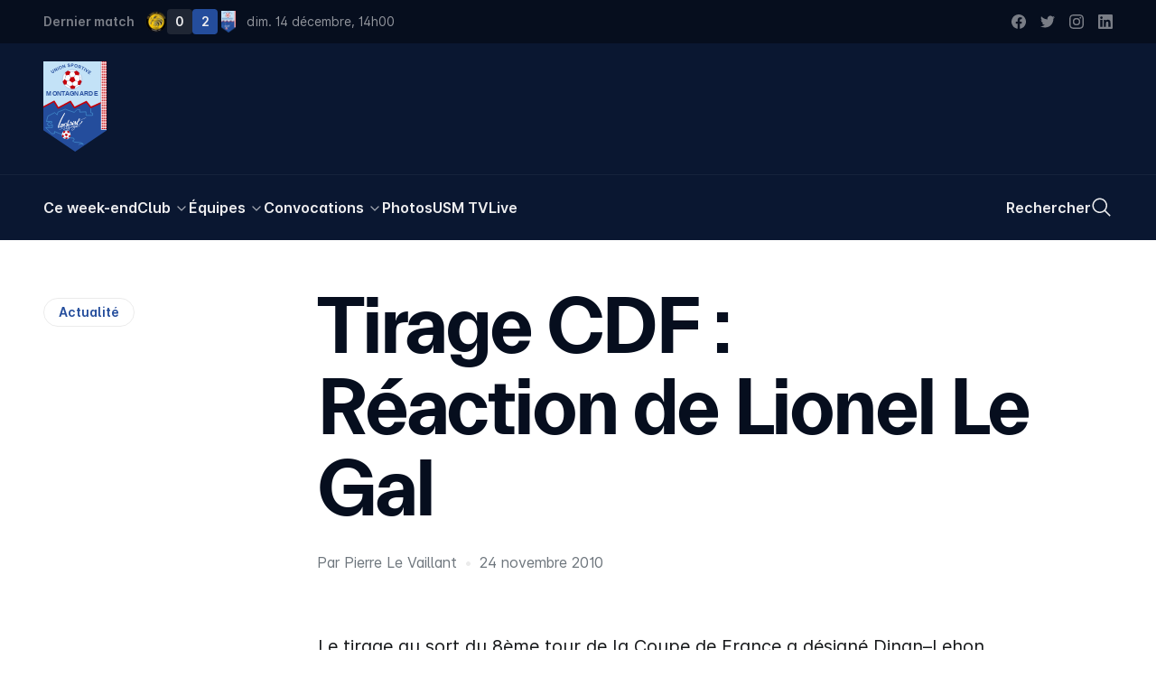

--- FILE ---
content_type: application/javascript; charset=UTF-8
request_url: https://usmontagnarde.fr/_nuxt/f874158.js
body_size: 3712
content:
(window.webpackJsonp=window.webpackJsonp||[]).push([[47,14,22,32],{354:function(t,e,r){"use strict";r.r(e);var n={name:"ImageContainer",props:{image:{type:Object,required:!1},src:{type:String,required:!1},alt:{type:String,required:!1},ratio:{type:String,required:!1},figcaption:{type:String,required:!1},isTransparent:{type:Boolean,required:!1,default:!1},objectFit:{type:String,required:!1,default:"cover"},isDark:{type:Boolean,required:!1,default:!1}}},o=r(8),component=Object(o.a)(n,(function(){var t=this,e=t.$createElement,r=t._self._c||e;return r("figure",{staticClass:"relative overflow-hidden",class:[t.isTransparent||t.isDark?"":"bg-light-gray dark:bg-super-dark-primary",!t.isTransparent&&t.isDark?"bg-super-dark-primary":""],style:t.image&&!t.ratio?"padding-bottom:"+(t.image.url?t.image.height/t.image.width*100:t.image.sizes.large.height/t.image.sizes.large.width*100)+"%":""},[r("picture",{class:t.isDark?"opacity-75":""},[r("img",{staticClass:"absolute w-full h-full duration-700 ease-out lazyload group-hover:scale-105",class:"object-"+t.objectFit,attrs:{src:t.src?t.src:t.image.url?t.image.url:t.image.sizes.large.source_url,alt:t.alt}})])])}),[],!1,null,null,null);e.default=component.exports},379:function(t,e,r){"use strict";r.r(e);var n={name:"Ranking",props:["ranking"],components:{ImageContainer:r(354).default}},o=r(8),component=Object(o.a)(n,(function(){var t=this,e=t.$createElement,r=t._self._c||e;return t.ranking?r("table",{staticClass:"w-full text-center table-fixed"},[t._m(0),t._v(" "),r("tbody",t._l(t.ranking,(function(e,n){return r("tr",{key:e.id,staticClass:"border-t border-light-gray",class:[1255===e.club.id?"bg-dark-primary text-white font-semibold":"",n==t.ranking.length-1?"border-b":""]},[r("td",{staticClass:"text-sm text-gray",domProps:{textContent:t._s(e.rank)}}),t._v(" "),r("td",{staticClass:"py-8 text-left",attrs:{scope:"row"}},[r("div",{staticClass:"flex items-center"},[e.club.media?r("div",{staticClass:"inline-block w-24 h-24 mr-12 align-middle md:h-32 md:w-32 md:mr-16"},[r("TwicImg",{attrs:{src:e.club.media.path,mode:"contain"}})],1):t._e(),t._v(" "),r("div",{staticClass:"inline-block pr-16 truncate align-middle",domProps:{textContent:t._s(e.club.name)}})])]),t._v(" "),r("td",{staticClass:"py-8 font-semibold",domProps:{textContent:t._s(e.point_count)}}),t._v(" "),r("td",{staticClass:"py-8 opacity-75",domProps:{textContent:t._s(e.total_games_count)}}),t._v(" "),r("td",{staticClass:"hidden py-12 opacity-75 sm:table-cell",domProps:{textContent:t._s(e.won_games_count)}}),t._v(" "),r("td",{staticClass:"hidden py-12 opacity-75 sm:table-cell",domProps:{textContent:t._s(e.draw_games_count)}}),t._v(" "),r("td",{staticClass:"hidden py-12 opacity-75 sm:table-cell",domProps:{textContent:t._s(e.lost_games_count)}}),t._v(" "),r("td",{staticClass:"hidden py-12 opacity-75 md:table-cell",domProps:{textContent:t._s(e.goals_for_count)}}),t._v(" "),r("td",{staticClass:"hidden py-12 opacity-75 md:table-cell",domProps:{textContent:t._s(e.goals_against_count)}}),t._v(" "),r("td",{staticClass:"py-8 opacity-75",domProps:{textContent:t._s(e.goals_diff)}})])})),0)]):t._e()}),[function(){var t=this,e=t.$createElement,r=t._self._c||e;return r("thead",[r("tr",{staticClass:"text-sm text-gray"},[r("th",{staticClass:"w-48",attrs:{scope:"col"}}),t._v(" "),r("th",{staticClass:"w-3/5 text-left md:w-2/5 lg:w-3/5",attrs:{scope:"col"}}),t._v(" "),r("th",{staticClass:"py-8",attrs:{scope:"col"}},[r("abbr",{attrs:{title:"Points"}},[t._v("Pts")])]),t._v(" "),r("th",{staticClass:"py-8",attrs:{scope:"col"}},[r("abbr",{attrs:{title:"Matchs joués"}},[t._v("J")])]),t._v(" "),r("th",{staticClass:"hidden py-8 sm:table-cell",attrs:{scope:"col"}},[r("abbr",{attrs:{title:"Matchs gagnés"}},[t._v("G")])]),r("th",{staticClass:"hidden py-8 sm:table-cell",attrs:{scope:"col"}},[r("abbr",{attrs:{title:"Matchs nuls"}},[t._v("N")])]),t._v(" "),r("th",{staticClass:"hidden py-8 sm:table-cell",attrs:{scope:"col"}},[r("abbr",{attrs:{title:"Matchs perdus"}},[t._v("P")])]),t._v(" "),r("th",{staticClass:"hidden py-8 md:table-cell",attrs:{scope:"col"}},[r("abbr",{attrs:{title:"Buts pour"}},[t._v("BP")])]),t._v(" "),r("th",{staticClass:"hidden py-8 md:table-cell",attrs:{scope:"col"}},[r("abbr",{attrs:{title:"Buts contre"}},[t._v("BC")])]),t._v(" "),r("th",{staticClass:"py-8",attrs:{scope:"col"}},[r("abbr",{attrs:{title:"Différence de buts"}},[t._v("Diff.")])])])])}],!1,null,null,null);e.default=component.exports},391:function(t,e,r){"use strict";r.r(e);var n=r(8),component=Object(n.a)({},(function(){var t=this.$createElement,e=this._self._c||t;return e("svg",{attrs:{xmlns:"http://www.w3.org/2000/svg",viewBox:"0 0 32 32","xml:space":"preserve"}},[e("path",{attrs:{d:"M26 4h-4V2h-2v2h-8V2h-2v2H6c-1.1 0-2 .9-2 2v20c0 1.1.9 2 2 2h20c1.1 0 2-.9 2-2V6c0-1.1-.9-2-2-2zm0 22H6V12h20v14zm0-16H6V6h4v2h2V6h8v2h2V6h4v4z",fill:"currentColor"}})])}),[],!1,null,null,null);e.default=component.exports},420:function(t,e,r){"use strict";r.r(e);var n=r(36),o=r(9),c=(r(34),r(46),r(19),r(21),r(39),r(40),r(69),r(89)),l={data:function(){return{activeTab:this.$route.hash?this.$route.hash.substring(1):"calendrier"}},head:function(){return this.$setPageMetadata({socialTitle:"".concat(this.team.name," - Matchs, résultats, classement et effectif de l’équipe"),socialDescription:"Toutes les informations autour des matchs de l'équipe et de la saison : calendrier, résultats, classement et effectif."})},validate:function(t){var e=t.params;return/^\d+-[a-zA-Z0-9-]+$/.test(e.slugid)},methods:{getTeamSeason:function(){var t=arguments,e=this;return Object(o.a)(regeneratorRuntime.mark((function r(){var o,c,l,d,m,h,f,v;return regeneratorRuntime.wrap((function(r){for(;;)switch(r.prev=r.next){case 0:return o=t.length>0&&void 0!==t[0]?t[0]:null,r.next=3,Promise.all([e.$api.getSeason(e.team.id,o),e.$api.getRanking(e.team.id,o),e.$api.getTeam(e.team.id,o),e.$api.getTeamSquad(e.team.id,o),e.$api.getTeams(o)]);case 3:c=r.sent,l=Object(n.a)(c,5),d=l[0],m=l[1],h=l[2],f=l[3],v=l[4],e.currentSeason=d,e.ranking=m.data,e.team=h,e.teamSquad=f.data,e.teams=v.data;case 15:case"end":return r.stop()}}),r)})))()},onSeasonChange:function(t){this.currentSeasonYear=t.target.value,this.getTeamSeason(this.currentSeasonYear),this.$router.push({query:{season:this.currentSeasonYear}})},onTeamChange:function(t){this.$router.push({path:t.target.value,query:{season:this.currentSeason.season}}),this.currentSeasonYear=this.currentSeason.season}},asyncData:function(t){return Object(o.a)(regeneratorRuntime.mark((function e(){var r,o,l,d,m,h,f,v,_,y,C,x,w;return regeneratorRuntime.wrap((function(e){for(;;)switch(e.prev=e.next){case 0:return r=t.$api,o=t.route,l=t.params,d=t.error,e.prev=1,m=c.a.getIDFromSlug(l.slugid),e.next=5,Promise.all([r.getTeams(),r.getTeam(m),r.getTeamSquad(m),r.getSeasons(),r.getSeason(m,o.query.season),r.getRanking(m)]);case 5:return h=e.sent,f=Object(n.a)(h,6),v=f[0],_=f[1],y=f[2],C=f[3],x=f[4],w=f[5],e.abrupt("return",{teams:v.data,team:_,teamSquad:y.data,seasons:C.data,currentSeason:x,currentSeasonYear:o.query.season?o.query.season:C.data[C.data.length-1].season,ranking:w.data});case 16:e.prev=16,e.t0=e.catch(1),d({statusCode:404,message:"Cette page n'existe pas"});case 19:case"end":return e.stop()}}),e,null,[[1,16]])})))()},computed:{thisYearSeason:function(){return this.seasons[this.seasons.length-1].season},teamSquadPerPosition:function(){return this.teamSquad.reduce((function(t,a){return t[a.position]=t[a.position]||[],t[a.position].push(a),t}),Object.create(null))}},jsonld:function(){return{"@context":"https://schema.org","@type":"BreadcrumbList",itemListElement:[{"@type":"ListItem",position:1,name:"Équipes",item:"".concat("https://usmontagnarde.fr","/equipes")},{"@type":"ListItem",position:2,name:this.team.name,item:"".concat("https://usmontagnarde.fr","/").concat(this.team.slug)}]}}},d=l,m=r(8),component=Object(m.a)(d,(function(){var t=this,e=t.$createElement,r=t._self._c||e;return r("div",[r("div",{staticClass:"bg-super-dark-primary"},[t.team.media?r("div",{staticClass:"container pt-outer-3"},[r("TwicImg",{attrs:{src:t.team.media.path,alt:"",ratio:"16/8"}})],1):t._e(),t._v(" "),r("div",{staticClass:"container pt-outer-gutter lg:flex lg:items-end lg:justify-between"},[r("h1",{staticClass:"text-white f-h1 opacity-95",domProps:{textContent:t._s(t.team.name)}}),t._v(" "),r("div",{staticClass:"flex mt-24 gap-12 lg:mt-0"},[r("div",[r("span",{staticClass:"block text-white opacity-50 f-ui"},[t._v("Équipe")]),t._v(" "),t.teams?r("select",{staticClass:"block w-full p-12 pr-40 m-0 mt-8 font-semibold leading-tight text-white bg-transparent border border-opacity-50 shadow-sm appearance-none cursor-pointer focus:outline-none focus:bg-transparent focus:border-white border-gray rounded",attrs:{name:"teams"},on:{change:function(e){return t.onTeamChange(e)}}},t._l(t.teams,(function(e){return r("option",{key:e.id,domProps:{value:"/"+e.slug,selected:e.id===t.team.id,textContent:t._s(e.name)}})})),0):t._e()]),t._v(" "),r("div",[r("span",{staticClass:"block text-white opacity-50 f-ui"},[t._v("Saison")]),t._v(" "),t.seasons?r("select",{staticClass:"block w-full p-12 pr-40 m-0 mt-8 font-semibold leading-tight text-white bg-transparent border border-opacity-50 shadow-sm appearance-none cursor-pointer focus:outline-none focus:bg-transparent focus:border-white border-gray rounded",attrs:{name:"season"},on:{change:function(e){return t.onSeasonChange(e)}}},t._l(t.seasons,(function(e,n){return r("option",{key:n,domProps:{value:e.season,selected:t.currentSeasonYear==e.season,innerHTML:t._s(e.name)}})})),0):t._e()])])]),t._v(" "),r("ul",{staticClass:"container flex gap-8 mt-outer-1"},[r("li",[r("a",{staticClass:"flex items-center justify-center px-16 font-semibold bg-white lg:px-20 h-52 rounded-t",class:["calendrier"===t.activeTab?"text-super-dark-primary dark:text-white":"bg-opacity-0 hover:bg-opacity-10 text-white opacity-50 hover:opacity-75 duration-300 ease-out"],attrs:{href:"#calendrier"},on:{click:function(e){t.activeTab="calendrier"}}},[t._v("\n            Calendrier\n          ")])]),t._v(" "),r("li",[r("a",{staticClass:"flex items-center justify-center px-16 font-semibold bg-white lg:px-20 h-52 rounded-t",class:["classement"===t.activeTab?"text-super-dark-primary dark:text-white":"bg-opacity-0 hover:bg-opacity-10 text-white opacity-50 hover:opacity-75 duration-300 ease-out"],attrs:{href:"#classement"},on:{click:function(e){t.activeTab="classement"}}},[t._v("\n          Classement\n        ")])]),t._v(" "),t.teamSquad.length>0?r("li",[r("a",{staticClass:"flex items-center justify-center px-16 font-semibold bg-white lg:px-20 h-52 rounded-t",class:["effectif"===t.activeTab?"text-super-dark-primary dark:text-white":"bg-opacity-0 hover:bg-opacity-10 text-white opacity-50 hover:opacity-75 duration-300 ease-out"],attrs:{href:"#effectif"},on:{click:function(e){t.activeTab="effectif"}}},[t._v("\n            Effectif\n          ")])]):t._e()])]),t._v(" "),r("div",{staticClass:"container pt-outer-2 pb-outer-1"},[r("div",{directives:[{name:"show",rawName:"v-show",value:"calendrier"===t.activeTab,expression:"activeTab === 'calendrier'"}]},[t.team.calendar_ics?r("a",{staticClass:"flex items-center justify-center font-semibold rounded gap-6 mb-20 text-sm",attrs:{href:t.team.calendar_ics,download:""}},[r("IconCalendar",{staticClass:"w-16 h-16"}),t._v("\n        Ajouter à mon calendrier\n      ")],1):t._e(),t._v(" "),0===t.currentSeason.data.length?r("div",{staticClass:"py-8 text-center md:py-20 text-gray"},[t._v("Bientôt disponible. En attendant, consultez l'historique des saisons précédentes !")]):r("div",{staticClass:"flex flex-col divide-y divide-super-light-gray w-full border-y border-super-light-gray"},t._l(t.currentSeason.data,(function(e,n){return e.date?r("Match",{key:e.id,staticClass:"py-16 lg:py-12",attrs:{match:e,type:"large",hasFlag:""}}):t._e()})),1)]),t._v(" "),r("div",{directives:[{name:"show",rawName:"v-show",value:"classement"===t.activeTab,expression:"activeTab === 'classement'"}]},[t.ranking.length>0?r("Ranking",{attrs:{ranking:t.ranking}}):r("div",{staticClass:"py-8 text-center md:py-20 text-gray"},[t._v("\n          Le classement n'est pas disponible.\n        ")])],1),t._v(" "),r("section",{directives:[{name:"show",rawName:"v-show",value:"effectif"===t.activeTab,expression:"activeTab === 'effectif'"}],staticClass:"space-y-40 lg:space-y-60"},t._l(t.teamSquadPerPosition,(function(e,n){return r("div",{key:"position_"+n,attrs:{"data-index":n}},[e[0]?r("h2",{staticClass:"f-heading",domProps:{innerHTML:t._s(e[0].position)}}):t._e(),t._v(" "),e.length?r("ul",{staticClass:"grid mt-24 lg:mt-32 sm:grid-cols-2 md:grid-cols-3 lg:grid-cols-4 gap-gutter"},t._l(e,(function(e){return r("li",{key:e.id,staticClass:"relative px-20 pt-32 rounded bg-dark-primary overflow-hidden aspect-w-1 aspect-h-1"},[e.has_single?r("NuxtLink",{attrs:{to:"/joueurs/"+e.id+"-"+t.$slugify(e.first_name)+"-"+t.$slugify(e.last_name)}},[e.media?r("TwicImg",{attrs:{src:e.media.path,mode:"contain",placeholder:"none",ratio:"4/5"}}):t._e(),t._v(" "),r("div",{staticClass:"absolute bottom-0 left-0 w-full pointer-events-none h-2/3 bg-gradient-to-t from-super-dark-primary/90 to-transparent"}),t._v(" "),r("div",{staticClass:"absolute bottom-0 left-0 right-0 pb-32 leading-tight text-center text-white"},[r("span",{staticClass:"block font-semibold",domProps:{textContent:t._s(e.first_name)}}),t._v(" "),r("span",{staticClass:"block f-heading",domProps:{textContent:t._s(e.last_name)}})])],1):t._e()],1)})),0):t._e()])})),0)])])}),[],!1,null,null,null);e.default=component.exports;installComponents(component,{IconCalendar:r(391).default,Match:r(238).default,Ranking:r(379).default})}}]);

--- FILE ---
content_type: application/javascript; charset=UTF-8
request_url: https://usmontagnarde.fr/_nuxt/dc7b997.js
body_size: 1067
content:
(window.webpackJsonp=window.webpackJsonp||[]).push([[46,31],{378:function(t,e,r){"use strict";r.r(e);var n={name:"Push",props:{title:{type:String,required:!0},catchPhrase:{type:String},label:{type:String},link:{type:String}}},l=r(8),component=Object(l.a)(n,(function(){var t=this,e=t.$createElement,r=t._self._c||e;return r("div",{staticClass:"bg-super-light-gray mt-outer-1"},[r("div",{staticClass:"py-48 mx-auto max-w-7xl sm:px-24 lg:py-64 lg:px-8 lg:flex lg:items-center lg:justify-between"},[r("h2",{staticClass:"text-center f-heading lg:text-left lg:px-[5%]"},[r("span",{staticClass:"block",domProps:{textContent:t._s(t.title)}}),t._v(" "),r("span",{staticClass:"block text-primary",domProps:{textContent:t._s(t.catchPhrase)}})]),t._v(" "),r("div",{staticClass:"flex justify-center mt-32 lg:mt-0 lg:shrink-0 lg:justify-start"},[r("a",{staticClass:"inline-flex items-center justify-center px-20 py-16 font-semibold text-white border border-transparent rounded bg-primary",attrs:{href:t.link},domProps:{textContent:t._s(t.label)}})])])])}),[],!1,null,null,null);e.default=component.exports},418:function(t,e,r){"use strict";r.r(e);var n=r(36),l=r(9),o=(r(34),r(21),r(39),r(40),{head:function(){return this.$setPageMetadata({socialTitle:"Nos partenaires"})},asyncData:function(t){return Object(l.a)(regeneratorRuntime.mark((function e(){var r,l,o,c,d;return regeneratorRuntime.wrap((function(e){for(;;)switch(e.prev=e.next){case 0:return r=t.$api,l=t.error,e.prev=1,e.next=4,Promise.all([r.getClubPartners()]);case 4:return o=e.sent,c=Object(n.a)(o,1),d=c[0],e.abrupt("return",{partners:d.data});case 10:e.prev=10,e.t0=e.catch(1),l({statusCode:404});case 13:case"end":return e.stop()}}),e,null,[[1,10]])})))()}}),c=r(8),component=Object(c.a)(o,(function(){var t=this,e=t.$createElement,r=t._self._c||e;return r("div",{staticClass:"container pt-outer-1 pb-outer-1"},[r("h1",{staticClass:"text-center f-h1 text-super-dark-primary px-[4%]"},[t._v("Nos partenaires")]),t._v(" "),r("p",{staticClass:"max-w-screen-md mx-auto text-center xl:max-w-screen-lg f-introduction mt-outer-3 text-dark-gray"},[t._v("L'US Montagnarde remercie l'ensemble de ses partenaires pour leur soutien, leur aide et leurs services, et remercie la municipalité pour son aide précieuse et la mise a disposition de nos belles infrastructures.")]),t._v(" "),r("ul",{staticClass:"grid grid-cols-2 mt-40 gap-gutter lg:mt-outer-2 md:grid-cols-3 xl:grid-cols-4"},t._l(t.partners,(function(e){return r("li",{key:e.id,staticClass:"relative duration-500 ease-out bg-white border rounded hover:shadow-sm border-light-gray"},[r("figure",[e.media?r("div",{staticClass:"flex items-center justify-center p-40 md:p-52"},[r("TwicImg",{attrs:{src:e.media.path,alt:"Logo – "+e.title,ratio:"3/2",mode:"contain",placeholder:"none"}})],1):t._e(),t._v(" "),r("figcaption",{staticClass:"p-12 font-semibold text-center bg-super-light-gray bg-opacity-30"},[e.link?r("a",{staticClass:"link-absolute",attrs:{href:e.link,target:"_blank"},domProps:{textContent:t._s(e.title)}}):r("span",{domProps:{textContent:t._s(e.title)}})])])])})),0),t._v(" "),r("Push",{attrs:{title:"Vous souhaitez nous rejoindre ?","catch-phrase":"Devenez partenaire !",label:"Nous contacter",link:"mailto:contact@usmontagnarde.fr"}})],1)}),[],!1,null,null,null);e.default=component.exports;installComponents(component,{Push:r(378).default})}}]);

--- FILE ---
content_type: application/javascript; charset=UTF-8
request_url: https://usmontagnarde.fr/_nuxt/0a9808c.js
body_size: 72996
content:
/*! For license information please see LICENSES */
(window.webpackJsonp=window.webpackJsonp||[]).push([[58],{0:function(t,e,n){"use strict";function r(t,e){if(e.length<t)throw new TypeError(t+" argument"+(t>1?"s":"")+" required, but only "+e.length+" present")}n.d(e,"a",(function(){return r}))},1:function(t,e,n){"use strict";n.d(e,"a",(function(){return o}));var r=n(0);function o(t){Object(r.a)(1,arguments);var e=Object.prototype.toString.call(t);return t instanceof Date||"object"==typeof t&&"[object Date]"===e?new Date(t.getTime()):"number"==typeof t||"[object Number]"===e?new Date(t):("string"!=typeof t&&"[object String]"!==e||"undefined"==typeof console||(console.warn("Starting with v2.0.0-beta.1 date-fns doesn't accept strings as date arguments. Please use `parseISO` to parse strings. See: https://git.io/fjule"),console.warn((new Error).stack)),new Date(NaN))}},127:function(t,e,n){"use strict";n.d(e,"a",(function(){return o}));var r=n(0);function o(t){return Object(r.a)(1,arguments),t instanceof Date||"object"==typeof t&&"[object Date]"===Object.prototype.toString.call(t)}},128:function(t,e,n){"use strict";n.d(e,"a",(function(){return mt}));var r=n(38),o=n(43),c=n(1),l=n(136),f=n(134),d=n(17),h=n(52),v=n(2),m=n(85),y=n(0);function w(t,e,n){Object(y.a)(2,arguments);var r=n||{},o=r.locale,l=o&&o.options&&o.options.weekStartsOn,f=null==l?0:Object(v.a)(l),d=null==r.weekStartsOn?f:Object(v.a)(r.weekStartsOn);if(!(d>=0&&d<=6))throw new RangeError("weekStartsOn must be between 0 and 6 inclusively");var h=Object(c.a)(t),m=Object(v.a)(e),w=h.getUTCDay(),O=m%7,j=(O+7)%7,T=(j<d?7:0)+m-w;return h.setUTCDate(h.getUTCDate()+T),h}var O=n(139);var j=n(138);var T=n(51),k=n(44),_=/^(1[0-2]|0?\d)/,x=/^(3[0-1]|[0-2]?\d)/,C=/^(36[0-6]|3[0-5]\d|[0-2]?\d?\d)/,D=/^(5[0-3]|[0-4]?\d)/,S=/^(2[0-3]|[0-1]?\d)/,M=/^(2[0-4]|[0-1]?\d)/,E=/^(1[0-1]|0?\d)/,N=/^(1[0-2]|0?\d)/,$=/^[0-5]?\d/,A=/^[0-5]?\d/,I=/^\d/,F=/^\d{1,2}/,P=/^\d{1,3}/,U=/^\d{1,4}/,R=/^-?\d+/,Y=/^-?\d/,H=/^-?\d{1,2}/,L=/^-?\d{1,3}/,W=/^-?\d{1,4}/,B=/^([+-])(\d{2})(\d{2})?|Z/,z=/^([+-])(\d{2})(\d{2})|Z/,Q=/^([+-])(\d{2})(\d{2})((\d{2}))?|Z/,X=/^([+-])(\d{2}):(\d{2})|Z/,G=/^([+-])(\d{2}):(\d{2})(:(\d{2}))?|Z/;function V(pattern,t,e){var n=t.match(pattern);if(!n)return null;var r=parseInt(n[0],10);return{value:e?e(r):r,rest:t.slice(n[0].length)}}function J(pattern,t){var e=t.match(pattern);return e?"Z"===e[0]?{value:0,rest:t.slice(1)}:{value:("+"===e[1]?1:-1)*(36e5*(e[2]?parseInt(e[2],10):0)+6e4*(e[3]?parseInt(e[3],10):0)+1e3*(e[5]?parseInt(e[5],10):0)),rest:t.slice(e[0].length)}:null}function Z(t,e){return V(R,t,e)}function K(t,e,n){switch(t){case 1:return V(I,e,n);case 2:return V(F,e,n);case 3:return V(P,e,n);case 4:return V(U,e,n);default:return V(new RegExp("^\\d{1,"+t+"}"),e,n)}}function tt(t,e,n){switch(t){case 1:return V(Y,e,n);case 2:return V(H,e,n);case 3:return V(L,e,n);case 4:return V(W,e,n);default:return V(new RegExp("^-?\\d{1,"+t+"}"),e,n)}}function et(t){switch(t){case"morning":return 4;case"evening":return 17;case"pm":case"noon":case"afternoon":return 12;default:return 0}}function nt(t,e){var n,r=e>0,o=r?e:1-e;if(o<=50)n=t||100;else{var c=o+50;n=t+100*Math.floor(c/100)-(t>=c%100?100:0)}return r?n:1-n}var at=[31,28,31,30,31,30,31,31,30,31,30,31],it=[31,29,31,30,31,30,31,31,30,31,30,31];function ot(t){return t%400==0||t%4==0&&t%100!=0}var ut={G:{priority:140,parse:function(t,e,n,r){switch(e){case"G":case"GG":case"GGG":return n.era(t,{width:"abbreviated"})||n.era(t,{width:"narrow"});case"GGGGG":return n.era(t,{width:"narrow"});default:return n.era(t,{width:"wide"})||n.era(t,{width:"abbreviated"})||n.era(t,{width:"narrow"})}},set:function(t,e,n,r){return e.era=n,t.setUTCFullYear(n,0,1),t.setUTCHours(0,0,0,0),t},incompatibleTokens:["R","u","t","T"]},y:{priority:130,parse:function(t,e,n,r){var o=function(t){return{year:t,isTwoDigitYear:"yy"===e}};switch(e){case"y":return K(4,t,o);case"yo":return n.ordinalNumber(t,{unit:"year",valueCallback:o});default:return K(e.length,t,o)}},validate:function(t,e,n){return e.isTwoDigitYear||e.year>0},set:function(t,e,n,r){var o=t.getUTCFullYear();if(n.isTwoDigitYear){var c=nt(n.year,o);return t.setUTCFullYear(c,0,1),t.setUTCHours(0,0,0,0),t}var l="era"in e&&1!==e.era?1-n.year:n.year;return t.setUTCFullYear(l,0,1),t.setUTCHours(0,0,0,0),t},incompatibleTokens:["Y","R","u","w","I","i","e","c","t","T"]},Y:{priority:130,parse:function(t,e,n,r){var o=function(t){return{year:t,isTwoDigitYear:"YY"===e}};switch(e){case"Y":return K(4,t,o);case"Yo":return n.ordinalNumber(t,{unit:"year",valueCallback:o});default:return K(e.length,t,o)}},validate:function(t,e,n){return e.isTwoDigitYear||e.year>0},set:function(t,e,n,r){var o=Object(m.a)(t,r);if(n.isTwoDigitYear){var c=nt(n.year,o);return t.setUTCFullYear(c,0,r.firstWeekContainsDate),t.setUTCHours(0,0,0,0),Object(k.a)(t,r)}var l="era"in e&&1!==e.era?1-n.year:n.year;return t.setUTCFullYear(l,0,r.firstWeekContainsDate),t.setUTCHours(0,0,0,0),Object(k.a)(t,r)},incompatibleTokens:["y","R","u","Q","q","M","L","I","d","D","i","t","T"]},R:{priority:130,parse:function(t,e,n,r){return tt("R"===e?4:e.length,t)},set:function(t,e,n,r){var o=new Date(0);return o.setUTCFullYear(n,0,4),o.setUTCHours(0,0,0,0),Object(T.a)(o)},incompatibleTokens:["G","y","Y","u","Q","q","M","L","w","d","D","e","c","t","T"]},u:{priority:130,parse:function(t,e,n,r){return tt("u"===e?4:e.length,t)},set:function(t,e,n,r){return t.setUTCFullYear(n,0,1),t.setUTCHours(0,0,0,0),t},incompatibleTokens:["G","y","Y","R","w","I","i","e","c","t","T"]},Q:{priority:120,parse:function(t,e,n,r){switch(e){case"Q":case"QQ":return K(e.length,t);case"Qo":return n.ordinalNumber(t,{unit:"quarter"});case"QQQ":return n.quarter(t,{width:"abbreviated",context:"formatting"})||n.quarter(t,{width:"narrow",context:"formatting"});case"QQQQQ":return n.quarter(t,{width:"narrow",context:"formatting"});default:return n.quarter(t,{width:"wide",context:"formatting"})||n.quarter(t,{width:"abbreviated",context:"formatting"})||n.quarter(t,{width:"narrow",context:"formatting"})}},validate:function(t,e,n){return e>=1&&e<=4},set:function(t,e,n,r){return t.setUTCMonth(3*(n-1),1),t.setUTCHours(0,0,0,0),t},incompatibleTokens:["Y","R","q","M","L","w","I","d","D","i","e","c","t","T"]},q:{priority:120,parse:function(t,e,n,r){switch(e){case"q":case"qq":return K(e.length,t);case"qo":return n.ordinalNumber(t,{unit:"quarter"});case"qqq":return n.quarter(t,{width:"abbreviated",context:"standalone"})||n.quarter(t,{width:"narrow",context:"standalone"});case"qqqqq":return n.quarter(t,{width:"narrow",context:"standalone"});default:return n.quarter(t,{width:"wide",context:"standalone"})||n.quarter(t,{width:"abbreviated",context:"standalone"})||n.quarter(t,{width:"narrow",context:"standalone"})}},validate:function(t,e,n){return e>=1&&e<=4},set:function(t,e,n,r){return t.setUTCMonth(3*(n-1),1),t.setUTCHours(0,0,0,0),t},incompatibleTokens:["Y","R","Q","M","L","w","I","d","D","i","e","c","t","T"]},M:{priority:110,parse:function(t,e,n,r){var o=function(t){return t-1};switch(e){case"M":return V(_,t,o);case"MM":return K(2,t,o);case"Mo":return n.ordinalNumber(t,{unit:"month",valueCallback:o});case"MMM":return n.month(t,{width:"abbreviated",context:"formatting"})||n.month(t,{width:"narrow",context:"formatting"});case"MMMMM":return n.month(t,{width:"narrow",context:"formatting"});default:return n.month(t,{width:"wide",context:"formatting"})||n.month(t,{width:"abbreviated",context:"formatting"})||n.month(t,{width:"narrow",context:"formatting"})}},validate:function(t,e,n){return e>=0&&e<=11},set:function(t,e,n,r){return t.setUTCMonth(n,1),t.setUTCHours(0,0,0,0),t},incompatibleTokens:["Y","R","q","Q","L","w","I","D","i","e","c","t","T"]},L:{priority:110,parse:function(t,e,n,r){var o=function(t){return t-1};switch(e){case"L":return V(_,t,o);case"LL":return K(2,t,o);case"Lo":return n.ordinalNumber(t,{unit:"month",valueCallback:o});case"LLL":return n.month(t,{width:"abbreviated",context:"standalone"})||n.month(t,{width:"narrow",context:"standalone"});case"LLLLL":return n.month(t,{width:"narrow",context:"standalone"});default:return n.month(t,{width:"wide",context:"standalone"})||n.month(t,{width:"abbreviated",context:"standalone"})||n.month(t,{width:"narrow",context:"standalone"})}},validate:function(t,e,n){return e>=0&&e<=11},set:function(t,e,n,r){return t.setUTCMonth(n,1),t.setUTCHours(0,0,0,0),t},incompatibleTokens:["Y","R","q","Q","M","w","I","D","i","e","c","t","T"]},w:{priority:100,parse:function(t,e,n,r){switch(e){case"w":return V(D,t);case"wo":return n.ordinalNumber(t,{unit:"week"});default:return K(e.length,t)}},validate:function(t,e,n){return e>=1&&e<=53},set:function(t,e,n,r){return Object(k.a)(function(t,e,n){Object(y.a)(2,arguments);var r=Object(c.a)(t),o=Object(v.a)(e),l=Object(j.a)(r,n)-o;return r.setUTCDate(r.getUTCDate()-7*l),r}(t,n,r),r)},incompatibleTokens:["y","R","u","q","Q","M","L","I","d","D","i","t","T"]},I:{priority:100,parse:function(t,e,n,r){switch(e){case"I":return V(D,t);case"Io":return n.ordinalNumber(t,{unit:"week"});default:return K(e.length,t)}},validate:function(t,e,n){return e>=1&&e<=53},set:function(t,e,n,r){return Object(T.a)(function(t,e){Object(y.a)(2,arguments);var n=Object(c.a)(t),r=Object(v.a)(e),o=Object(O.a)(n)-r;return n.setUTCDate(n.getUTCDate()-7*o),n}(t,n,r),r)},incompatibleTokens:["y","Y","u","q","Q","M","L","w","d","D","e","c","t","T"]},d:{priority:90,subPriority:1,parse:function(t,e,n,r){switch(e){case"d":return V(x,t);case"do":return n.ordinalNumber(t,{unit:"date"});default:return K(e.length,t)}},validate:function(t,e,n){var r=ot(t.getUTCFullYear()),o=t.getUTCMonth();return r?e>=1&&e<=it[o]:e>=1&&e<=at[o]},set:function(t,e,n,r){return t.setUTCDate(n),t.setUTCHours(0,0,0,0),t},incompatibleTokens:["Y","R","q","Q","w","I","D","i","e","c","t","T"]},D:{priority:90,subPriority:1,parse:function(t,e,n,r){switch(e){case"D":case"DD":return V(C,t);case"Do":return n.ordinalNumber(t,{unit:"date"});default:return K(e.length,t)}},validate:function(t,e,n){return ot(t.getUTCFullYear())?e>=1&&e<=366:e>=1&&e<=365},set:function(t,e,n,r){return t.setUTCMonth(0,n),t.setUTCHours(0,0,0,0),t},incompatibleTokens:["Y","R","q","Q","M","L","w","I","d","E","i","e","c","t","T"]},E:{priority:90,parse:function(t,e,n,r){switch(e){case"E":case"EE":case"EEE":return n.day(t,{width:"abbreviated",context:"formatting"})||n.day(t,{width:"short",context:"formatting"})||n.day(t,{width:"narrow",context:"formatting"});case"EEEEE":return n.day(t,{width:"narrow",context:"formatting"});case"EEEEEE":return n.day(t,{width:"short",context:"formatting"})||n.day(t,{width:"narrow",context:"formatting"});default:return n.day(t,{width:"wide",context:"formatting"})||n.day(t,{width:"abbreviated",context:"formatting"})||n.day(t,{width:"short",context:"formatting"})||n.day(t,{width:"narrow",context:"formatting"})}},validate:function(t,e,n){return e>=0&&e<=6},set:function(t,e,n,r){return(t=w(t,n,r)).setUTCHours(0,0,0,0),t},incompatibleTokens:["D","i","e","c","t","T"]},e:{priority:90,parse:function(t,e,n,r){var o=function(t){var e=7*Math.floor((t-1)/7);return(t+r.weekStartsOn+6)%7+e};switch(e){case"e":case"ee":return K(e.length,t,o);case"eo":return n.ordinalNumber(t,{unit:"day",valueCallback:o});case"eee":return n.day(t,{width:"abbreviated",context:"formatting"})||n.day(t,{width:"short",context:"formatting"})||n.day(t,{width:"narrow",context:"formatting"});case"eeeee":return n.day(t,{width:"narrow",context:"formatting"});case"eeeeee":return n.day(t,{width:"short",context:"formatting"})||n.day(t,{width:"narrow",context:"formatting"});default:return n.day(t,{width:"wide",context:"formatting"})||n.day(t,{width:"abbreviated",context:"formatting"})||n.day(t,{width:"short",context:"formatting"})||n.day(t,{width:"narrow",context:"formatting"})}},validate:function(t,e,n){return e>=0&&e<=6},set:function(t,e,n,r){return(t=w(t,n,r)).setUTCHours(0,0,0,0),t},incompatibleTokens:["y","R","u","q","Q","M","L","I","d","D","E","i","c","t","T"]},c:{priority:90,parse:function(t,e,n,r){var o=function(t){var e=7*Math.floor((t-1)/7);return(t+r.weekStartsOn+6)%7+e};switch(e){case"c":case"cc":return K(e.length,t,o);case"co":return n.ordinalNumber(t,{unit:"day",valueCallback:o});case"ccc":return n.day(t,{width:"abbreviated",context:"standalone"})||n.day(t,{width:"short",context:"standalone"})||n.day(t,{width:"narrow",context:"standalone"});case"ccccc":return n.day(t,{width:"narrow",context:"standalone"});case"cccccc":return n.day(t,{width:"short",context:"standalone"})||n.day(t,{width:"narrow",context:"standalone"});default:return n.day(t,{width:"wide",context:"standalone"})||n.day(t,{width:"abbreviated",context:"standalone"})||n.day(t,{width:"short",context:"standalone"})||n.day(t,{width:"narrow",context:"standalone"})}},validate:function(t,e,n){return e>=0&&e<=6},set:function(t,e,n,r){return(t=w(t,n,r)).setUTCHours(0,0,0,0),t},incompatibleTokens:["y","R","u","q","Q","M","L","I","d","D","E","i","e","t","T"]},i:{priority:90,parse:function(t,e,n,r){var o=function(t){return 0===t?7:t};switch(e){case"i":case"ii":return K(e.length,t);case"io":return n.ordinalNumber(t,{unit:"day"});case"iii":return n.day(t,{width:"abbreviated",context:"formatting",valueCallback:o})||n.day(t,{width:"short",context:"formatting",valueCallback:o})||n.day(t,{width:"narrow",context:"formatting",valueCallback:o});case"iiiii":return n.day(t,{width:"narrow",context:"formatting",valueCallback:o});case"iiiiii":return n.day(t,{width:"short",context:"formatting",valueCallback:o})||n.day(t,{width:"narrow",context:"formatting",valueCallback:o});default:return n.day(t,{width:"wide",context:"formatting",valueCallback:o})||n.day(t,{width:"abbreviated",context:"formatting",valueCallback:o})||n.day(t,{width:"short",context:"formatting",valueCallback:o})||n.day(t,{width:"narrow",context:"formatting",valueCallback:o})}},validate:function(t,e,n){return e>=1&&e<=7},set:function(t,e,n,r){return t=function(t,e){Object(y.a)(2,arguments);var n=Object(v.a)(e);n%7==0&&(n-=7);var r=1,o=Object(c.a)(t),l=o.getUTCDay(),f=((n%7+7)%7<r?7:0)+n-l;return o.setUTCDate(o.getUTCDate()+f),o}(t,n,r),t.setUTCHours(0,0,0,0),t},incompatibleTokens:["y","Y","u","q","Q","M","L","w","d","D","E","e","c","t","T"]},a:{priority:80,parse:function(t,e,n,r){switch(e){case"a":case"aa":case"aaa":return n.dayPeriod(t,{width:"abbreviated",context:"formatting"})||n.dayPeriod(t,{width:"narrow",context:"formatting"});case"aaaaa":return n.dayPeriod(t,{width:"narrow",context:"formatting"});default:return n.dayPeriod(t,{width:"wide",context:"formatting"})||n.dayPeriod(t,{width:"abbreviated",context:"formatting"})||n.dayPeriod(t,{width:"narrow",context:"formatting"})}},set:function(t,e,n,r){return t.setUTCHours(et(n),0,0,0),t},incompatibleTokens:["b","B","H","k","t","T"]},b:{priority:80,parse:function(t,e,n,r){switch(e){case"b":case"bb":case"bbb":return n.dayPeriod(t,{width:"abbreviated",context:"formatting"})||n.dayPeriod(t,{width:"narrow",context:"formatting"});case"bbbbb":return n.dayPeriod(t,{width:"narrow",context:"formatting"});default:return n.dayPeriod(t,{width:"wide",context:"formatting"})||n.dayPeriod(t,{width:"abbreviated",context:"formatting"})||n.dayPeriod(t,{width:"narrow",context:"formatting"})}},set:function(t,e,n,r){return t.setUTCHours(et(n),0,0,0),t},incompatibleTokens:["a","B","H","k","t","T"]},B:{priority:80,parse:function(t,e,n,r){switch(e){case"B":case"BB":case"BBB":return n.dayPeriod(t,{width:"abbreviated",context:"formatting"})||n.dayPeriod(t,{width:"narrow",context:"formatting"});case"BBBBB":return n.dayPeriod(t,{width:"narrow",context:"formatting"});default:return n.dayPeriod(t,{width:"wide",context:"formatting"})||n.dayPeriod(t,{width:"abbreviated",context:"formatting"})||n.dayPeriod(t,{width:"narrow",context:"formatting"})}},set:function(t,e,n,r){return t.setUTCHours(et(n),0,0,0),t},incompatibleTokens:["a","b","t","T"]},h:{priority:70,parse:function(t,e,n,r){switch(e){case"h":return V(N,t);case"ho":return n.ordinalNumber(t,{unit:"hour"});default:return K(e.length,t)}},validate:function(t,e,n){return e>=1&&e<=12},set:function(t,e,n,r){var o=t.getUTCHours()>=12;return o&&n<12?t.setUTCHours(n+12,0,0,0):o||12!==n?t.setUTCHours(n,0,0,0):t.setUTCHours(0,0,0,0),t},incompatibleTokens:["H","K","k","t","T"]},H:{priority:70,parse:function(t,e,n,r){switch(e){case"H":return V(S,t);case"Ho":return n.ordinalNumber(t,{unit:"hour"});default:return K(e.length,t)}},validate:function(t,e,n){return e>=0&&e<=23},set:function(t,e,n,r){return t.setUTCHours(n,0,0,0),t},incompatibleTokens:["a","b","h","K","k","t","T"]},K:{priority:70,parse:function(t,e,n,r){switch(e){case"K":return V(E,t);case"Ko":return n.ordinalNumber(t,{unit:"hour"});default:return K(e.length,t)}},validate:function(t,e,n){return e>=0&&e<=11},set:function(t,e,n,r){return t.getUTCHours()>=12&&n<12?t.setUTCHours(n+12,0,0,0):t.setUTCHours(n,0,0,0),t},incompatibleTokens:["h","H","k","t","T"]},k:{priority:70,parse:function(t,e,n,r){switch(e){case"k":return V(M,t);case"ko":return n.ordinalNumber(t,{unit:"hour"});default:return K(e.length,t)}},validate:function(t,e,n){return e>=1&&e<=24},set:function(t,e,n,r){var o=n<=24?n%24:n;return t.setUTCHours(o,0,0,0),t},incompatibleTokens:["a","b","h","H","K","t","T"]},m:{priority:60,parse:function(t,e,n,r){switch(e){case"m":return V($,t);case"mo":return n.ordinalNumber(t,{unit:"minute"});default:return K(e.length,t)}},validate:function(t,e,n){return e>=0&&e<=59},set:function(t,e,n,r){return t.setUTCMinutes(n,0,0),t},incompatibleTokens:["t","T"]},s:{priority:50,parse:function(t,e,n,r){switch(e){case"s":return V(A,t);case"so":return n.ordinalNumber(t,{unit:"second"});default:return K(e.length,t)}},validate:function(t,e,n){return e>=0&&e<=59},set:function(t,e,n,r){return t.setUTCSeconds(n,0),t},incompatibleTokens:["t","T"]},S:{priority:30,parse:function(t,e,n,r){return K(e.length,t,(function(t){return Math.floor(t*Math.pow(10,3-e.length))}))},set:function(t,e,n,r){return t.setUTCMilliseconds(n),t},incompatibleTokens:["t","T"]},X:{priority:10,parse:function(t,e,n,r){switch(e){case"X":return J(B,t);case"XX":return J(z,t);case"XXXX":return J(Q,t);case"XXXXX":return J(G,t);default:return J(X,t)}},set:function(t,e,n,r){return e.timestampIsSet?t:new Date(t.getTime()-n)},incompatibleTokens:["t","T","x"]},x:{priority:10,parse:function(t,e,n,r){switch(e){case"x":return J(B,t);case"xx":return J(z,t);case"xxxx":return J(Q,t);case"xxxxx":return J(G,t);default:return J(X,t)}},set:function(t,e,n,r){return e.timestampIsSet?t:new Date(t.getTime()-n)},incompatibleTokens:["t","T","X"]},t:{priority:40,parse:function(t,e,n,r){return Z(t)},set:function(t,e,n,r){return[new Date(1e3*n),{timestampIsSet:!0}]},incompatibleTokens:"*"},T:{priority:20,parse:function(t,e,n,r){return Z(t)},set:function(t,e,n,r){return[new Date(n),{timestampIsSet:!0}]},incompatibleTokens:"*"}},st=ut,ct=/[yYQqMLwIdDecihHKkms]o|(\w)\1*|''|'(''|[^'])+('|$)|./g,lt=/P+p+|P+|p+|''|'(''|[^'])+('|$)|./g,ft=/^'([^]*?)'?$/,pt=/''/g,ht=/\S/,vt=/[a-zA-Z]/;function mt(t,e,n,m){Object(y.a)(3,arguments);var w=String(t),O=String(e),j=m||{},T=j.locale||r.a;if(!T.match)throw new RangeError("locale must contain match property");var k=T.options&&T.options.firstWeekContainsDate,_=null==k?1:Object(v.a)(k),x=null==j.firstWeekContainsDate?_:Object(v.a)(j.firstWeekContainsDate);if(!(x>=1&&x<=7))throw new RangeError("firstWeekContainsDate must be between 1 and 7 inclusively");var C=T.options&&T.options.weekStartsOn,D=null==C?0:Object(v.a)(C),S=null==j.weekStartsOn?D:Object(v.a)(j.weekStartsOn);if(!(S>=0&&S<=6))throw new RangeError("weekStartsOn must be between 0 and 6 inclusively");if(""===O)return""===w?Object(c.a)(n):new Date(NaN);var i,M={firstWeekContainsDate:x,weekStartsOn:S,locale:T},E=[{priority:10,subPriority:-1,set:gt,index:0}],N=O.match(lt).map((function(t){var e=t[0];return"p"===e||"P"===e?(0,f.a[e])(t,T.formatLong,M):t})).join("").match(ct),$=[];for(i=0;i<N.length;i++){var A=N[i];!j.useAdditionalWeekYearTokens&&Object(h.b)(A)&&Object(h.c)(A,O,t),!j.useAdditionalDayOfYearTokens&&Object(h.a)(A)&&Object(h.c)(A,O,t);var I=A[0],F=st[I];if(F){var P=F.incompatibleTokens;if(Array.isArray(P)){for(var U=void 0,R=0;R<$.length;R++){var Y=$[R].token;if(-1!==P.indexOf(Y)||Y===I){U=$[R];break}}if(U)throw new RangeError("The format string mustn't contain `".concat(U.fullToken,"` and `").concat(A,"` at the same time"))}else if("*"===F.incompatibleTokens&&$.length)throw new RangeError("The format string mustn't contain `".concat(A,"` and any other token at the same time"));$.push({token:I,fullToken:A});var H=F.parse(w,A,T.match,M);if(!H)return new Date(NaN);E.push({priority:F.priority,subPriority:F.subPriority||0,set:F.set,validate:F.validate,value:H.value,index:E.length}),w=H.rest}else{if(I.match(vt))throw new RangeError("Format string contains an unescaped latin alphabet character `"+I+"`");if("''"===A?A="'":"'"===I&&(A=bt(A)),0!==w.indexOf(A))return new Date(NaN);w=w.slice(A.length)}}if(w.length>0&&ht.test(w))return new Date(NaN);var L=E.map((function(t){return t.priority})).sort((function(a,b){return b-a})).filter((function(t,e,n){return n.indexOf(t)===e})).map((function(t){return E.filter((function(e){return e.priority===t})).sort((function(a,b){return b.subPriority-a.subPriority}))})).map((function(t){return t[0]})),W=Object(c.a)(n);if(isNaN(W))return new Date(NaN);var B=Object(o.a)(W,Object(d.a)(W)),z={};for(i=0;i<L.length;i++){var Q=L[i];if(Q.validate&&!Q.validate(B,Q.value,M))return new Date(NaN);var X=Q.set(B,z,Q.value,M);X[0]?(B=X[0],Object(l.a)(z,X[1])):B=X}return B}function gt(t,e){if(e.timestampIsSet)return t;var n=new Date(0);return n.setFullYear(t.getUTCFullYear(),t.getUTCMonth(),t.getUTCDate()),n.setHours(t.getUTCHours(),t.getUTCMinutes(),t.getUTCSeconds(),t.getUTCMilliseconds()),n}function bt(input){return input.match(ft)[1].replace(pt,"'")}},129:function(t,e,n){"use strict";n.d(e,"a",(function(){return L}));var r=n(20),o=n(38),c=n(43),l=n(1),f=n(0),d=864e5;var h=n(139),v=n(135),m=n(138),y=n(85),w=n(5),O=n(45),j="midnight",T="noon",k="morning",_="afternoon",x="evening",C="night",D={G:function(t,e,n){var r=t.getUTCFullYear()>0?1:0;switch(e){case"G":case"GG":case"GGG":return n.era(r,{width:"abbreviated"});case"GGGGG":return n.era(r,{width:"narrow"});default:return n.era(r,{width:"wide"})}},y:function(t,e,n){if("yo"===e){var r=t.getUTCFullYear(),o=r>0?r:1-r;return n.ordinalNumber(o,{unit:"year"})}return O.a.y(t,e)},Y:function(t,e,n,r){var o=Object(y.a)(t,r),c=o>0?o:1-o;if("YY"===e){var l=c%100;return Object(w.a)(l,2)}return"Yo"===e?n.ordinalNumber(c,{unit:"year"}):Object(w.a)(c,e.length)},R:function(t,e){var n=Object(v.a)(t);return Object(w.a)(n,e.length)},u:function(t,e){var n=t.getUTCFullYear();return Object(w.a)(n,e.length)},Q:function(t,e,n){var r=Math.ceil((t.getUTCMonth()+1)/3);switch(e){case"Q":return String(r);case"QQ":return Object(w.a)(r,2);case"Qo":return n.ordinalNumber(r,{unit:"quarter"});case"QQQ":return n.quarter(r,{width:"abbreviated",context:"formatting"});case"QQQQQ":return n.quarter(r,{width:"narrow",context:"formatting"});default:return n.quarter(r,{width:"wide",context:"formatting"})}},q:function(t,e,n){var r=Math.ceil((t.getUTCMonth()+1)/3);switch(e){case"q":return String(r);case"qq":return Object(w.a)(r,2);case"qo":return n.ordinalNumber(r,{unit:"quarter"});case"qqq":return n.quarter(r,{width:"abbreviated",context:"standalone"});case"qqqqq":return n.quarter(r,{width:"narrow",context:"standalone"});default:return n.quarter(r,{width:"wide",context:"standalone"})}},M:function(t,e,n){var r=t.getUTCMonth();switch(e){case"M":case"MM":return O.a.M(t,e);case"Mo":return n.ordinalNumber(r+1,{unit:"month"});case"MMM":return n.month(r,{width:"abbreviated",context:"formatting"});case"MMMMM":return n.month(r,{width:"narrow",context:"formatting"});default:return n.month(r,{width:"wide",context:"formatting"})}},L:function(t,e,n){var r=t.getUTCMonth();switch(e){case"L":return String(r+1);case"LL":return Object(w.a)(r+1,2);case"Lo":return n.ordinalNumber(r+1,{unit:"month"});case"LLL":return n.month(r,{width:"abbreviated",context:"standalone"});case"LLLLL":return n.month(r,{width:"narrow",context:"standalone"});default:return n.month(r,{width:"wide",context:"standalone"})}},w:function(t,e,n,r){var o=Object(m.a)(t,r);return"wo"===e?n.ordinalNumber(o,{unit:"week"}):Object(w.a)(o,e.length)},I:function(t,e,n){var r=Object(h.a)(t);return"Io"===e?n.ordinalNumber(r,{unit:"week"}):Object(w.a)(r,e.length)},d:function(t,e,n){return"do"===e?n.ordinalNumber(t.getUTCDate(),{unit:"date"}):O.a.d(t,e)},D:function(t,e,n){var r=function(t){Object(f.a)(1,arguments);var e=Object(l.a)(t),n=e.getTime();e.setUTCMonth(0,1),e.setUTCHours(0,0,0,0);var r=e.getTime(),o=n-r;return Math.floor(o/d)+1}(t);return"Do"===e?n.ordinalNumber(r,{unit:"dayOfYear"}):Object(w.a)(r,e.length)},E:function(t,e,n){var r=t.getUTCDay();switch(e){case"E":case"EE":case"EEE":return n.day(r,{width:"abbreviated",context:"formatting"});case"EEEEE":return n.day(r,{width:"narrow",context:"formatting"});case"EEEEEE":return n.day(r,{width:"short",context:"formatting"});default:return n.day(r,{width:"wide",context:"formatting"})}},e:function(t,e,n,r){var o=t.getUTCDay(),c=(o-r.weekStartsOn+8)%7||7;switch(e){case"e":return String(c);case"ee":return Object(w.a)(c,2);case"eo":return n.ordinalNumber(c,{unit:"day"});case"eee":return n.day(o,{width:"abbreviated",context:"formatting"});case"eeeee":return n.day(o,{width:"narrow",context:"formatting"});case"eeeeee":return n.day(o,{width:"short",context:"formatting"});default:return n.day(o,{width:"wide",context:"formatting"})}},c:function(t,e,n,r){var o=t.getUTCDay(),c=(o-r.weekStartsOn+8)%7||7;switch(e){case"c":return String(c);case"cc":return Object(w.a)(c,e.length);case"co":return n.ordinalNumber(c,{unit:"day"});case"ccc":return n.day(o,{width:"abbreviated",context:"standalone"});case"ccccc":return n.day(o,{width:"narrow",context:"standalone"});case"cccccc":return n.day(o,{width:"short",context:"standalone"});default:return n.day(o,{width:"wide",context:"standalone"})}},i:function(t,e,n){var r=t.getUTCDay(),o=0===r?7:r;switch(e){case"i":return String(o);case"ii":return Object(w.a)(o,e.length);case"io":return n.ordinalNumber(o,{unit:"day"});case"iii":return n.day(r,{width:"abbreviated",context:"formatting"});case"iiiii":return n.day(r,{width:"narrow",context:"formatting"});case"iiiiii":return n.day(r,{width:"short",context:"formatting"});default:return n.day(r,{width:"wide",context:"formatting"})}},a:function(t,e,n){var r=t.getUTCHours()/12>=1?"pm":"am";switch(e){case"a":case"aa":return n.dayPeriod(r,{width:"abbreviated",context:"formatting"});case"aaa":return n.dayPeriod(r,{width:"abbreviated",context:"formatting"}).toLowerCase();case"aaaaa":return n.dayPeriod(r,{width:"narrow",context:"formatting"});default:return n.dayPeriod(r,{width:"wide",context:"formatting"})}},b:function(t,e,n){var r,o=t.getUTCHours();switch(r=12===o?T:0===o?j:o/12>=1?"pm":"am",e){case"b":case"bb":return n.dayPeriod(r,{width:"abbreviated",context:"formatting"});case"bbb":return n.dayPeriod(r,{width:"abbreviated",context:"formatting"}).toLowerCase();case"bbbbb":return n.dayPeriod(r,{width:"narrow",context:"formatting"});default:return n.dayPeriod(r,{width:"wide",context:"formatting"})}},B:function(t,e,n){var r,o=t.getUTCHours();switch(r=o>=17?x:o>=12?_:o>=4?k:C,e){case"B":case"BB":case"BBB":return n.dayPeriod(r,{width:"abbreviated",context:"formatting"});case"BBBBB":return n.dayPeriod(r,{width:"narrow",context:"formatting"});default:return n.dayPeriod(r,{width:"wide",context:"formatting"})}},h:function(t,e,n){if("ho"===e){var r=t.getUTCHours()%12;return 0===r&&(r=12),n.ordinalNumber(r,{unit:"hour"})}return O.a.h(t,e)},H:function(t,e,n){return"Ho"===e?n.ordinalNumber(t.getUTCHours(),{unit:"hour"}):O.a.H(t,e)},K:function(t,e,n){var r=t.getUTCHours()%12;return"Ko"===e?n.ordinalNumber(r,{unit:"hour"}):Object(w.a)(r,e.length)},k:function(t,e,n){var r=t.getUTCHours();return 0===r&&(r=24),"ko"===e?n.ordinalNumber(r,{unit:"hour"}):Object(w.a)(r,e.length)},m:function(t,e,n){return"mo"===e?n.ordinalNumber(t.getUTCMinutes(),{unit:"minute"}):O.a.m(t,e)},s:function(t,e,n){return"so"===e?n.ordinalNumber(t.getUTCSeconds(),{unit:"second"}):O.a.s(t,e)},S:function(t,e){return O.a.S(t,e)},X:function(t,e,n,r){var o=(r._originalDate||t).getTimezoneOffset();if(0===o)return"Z";switch(e){case"X":return M(o);case"XXXX":case"XX":return E(o);default:return E(o,":")}},x:function(t,e,n,r){var o=(r._originalDate||t).getTimezoneOffset();switch(e){case"x":return M(o);case"xxxx":case"xx":return E(o);default:return E(o,":")}},O:function(t,e,n,r){var o=(r._originalDate||t).getTimezoneOffset();switch(e){case"O":case"OO":case"OOO":return"GMT"+S(o,":");default:return"GMT"+E(o,":")}},z:function(t,e,n,r){var o=(r._originalDate||t).getTimezoneOffset();switch(e){case"z":case"zz":case"zzz":return"GMT"+S(o,":");default:return"GMT"+E(o,":")}},t:function(t,e,n,r){var o=r._originalDate||t,c=Math.floor(o.getTime()/1e3);return Object(w.a)(c,e.length)},T:function(t,e,n,r){var o=(r._originalDate||t).getTime();return Object(w.a)(o,e.length)}};function S(t,e){var n=t>0?"-":"+",r=Math.abs(t),o=Math.floor(r/60),c=r%60;if(0===c)return n+String(o);var l=e||"";return n+String(o)+l+Object(w.a)(c,2)}function M(t,e){return t%60==0?(t>0?"-":"+")+Object(w.a)(Math.abs(t)/60,2):E(t,e)}function E(t,e){var n=e||"",r=t>0?"-":"+",o=Math.abs(t);return r+Object(w.a)(Math.floor(o/60),2)+n+Object(w.a)(o%60,2)}var N=D,$=n(134),A=n(17),I=n(52),F=n(2),P=/[yYQqMLwIdDecihHKkms]o|(\w)\1*|''|'(''|[^'])+('|$)|./g,U=/P+p+|P+|p+|''|'(''|[^'])+('|$)|./g,R=/^'([^]*?)'?$/,Y=/''/g,H=/[a-zA-Z]/;function L(t,e,n){Object(f.a)(2,arguments);var d=String(e),h=n||{},v=h.locale||o.a,m=v.options&&v.options.firstWeekContainsDate,y=null==m?1:Object(F.a)(m),w=null==h.firstWeekContainsDate?y:Object(F.a)(h.firstWeekContainsDate);if(!(w>=1&&w<=7))throw new RangeError("firstWeekContainsDate must be between 1 and 7 inclusively");var O=v.options&&v.options.weekStartsOn,j=null==O?0:Object(F.a)(O),T=null==h.weekStartsOn?j:Object(F.a)(h.weekStartsOn);if(!(T>=0&&T<=6))throw new RangeError("weekStartsOn must be between 0 and 6 inclusively");if(!v.localize)throw new RangeError("locale must contain localize property");if(!v.formatLong)throw new RangeError("locale must contain formatLong property");var k=Object(l.a)(t);if(!Object(r.a)(k))throw new RangeError("Invalid time value");var _=Object(A.a)(k),x=Object(c.a)(k,_),C={firstWeekContainsDate:w,weekStartsOn:T,locale:v,_originalDate:k},D=d.match(U).map((function(t){var e=t[0];return"p"===e||"P"===e?(0,$.a[e])(t,v.formatLong,C):t})).join("").match(P).map((function(n){if("''"===n)return"'";var r=n[0];if("'"===r)return W(n);var o=N[r];if(o)return!h.useAdditionalWeekYearTokens&&Object(I.b)(n)&&Object(I.c)(n,e,t),!h.useAdditionalDayOfYearTokens&&Object(I.a)(n)&&Object(I.c)(n,e,t),o(x,n,v.localize,C);if(r.match(H))throw new RangeError("Format string contains an unescaped latin alphabet character `"+r+"`");return n})).join("");return D}function W(input){return input.match(R)[1].replace(Y,"'")}},134:function(t,e,n){"use strict";function r(pattern,t){switch(pattern){case"P":return t.date({width:"short"});case"PP":return t.date({width:"medium"});case"PPP":return t.date({width:"long"});default:return t.date({width:"full"})}}function o(pattern,t){switch(pattern){case"p":return t.time({width:"short"});case"pp":return t.time({width:"medium"});case"ppp":return t.time({width:"long"});default:return t.time({width:"full"})}}var c={p:o,P:function(pattern,t){var e,n=pattern.match(/(P+)(p+)?/)||[],c=n[1],l=n[2];if(!l)return r(pattern,t);switch(c){case"P":e=t.dateTime({width:"short"});break;case"PP":e=t.dateTime({width:"medium"});break;case"PPP":e=t.dateTime({width:"long"});break;default:e=t.dateTime({width:"full"})}return e.replace("{{date}}",r(c,t)).replace("{{time}}",o(l,t))}};e.a=c},135:function(t,e,n){"use strict";n.d(e,"a",(function(){return l}));var r=n(1),o=n(0),c=n(51);function l(t){Object(o.a)(1,arguments);var e=Object(r.a)(t),n=e.getUTCFullYear(),l=new Date(0);l.setUTCFullYear(n+1,0,4),l.setUTCHours(0,0,0,0);var f=Object(c.a)(l),d=new Date(0);d.setUTCFullYear(n,0,4),d.setUTCHours(0,0,0,0);var h=Object(c.a)(d);return e.getTime()>=f.getTime()?n+1:e.getTime()>=h.getTime()?n:n-1}},136:function(t,e,n){"use strict";function r(t,e){if(null==t)throw new TypeError("assign requires that input parameter not be null or undefined");for(var n in e=e||{})Object.prototype.hasOwnProperty.call(e,n)&&(t[n]=e[n]);return t}n.d(e,"a",(function(){return r}))},138:function(t,e,n){"use strict";n.d(e,"a",(function(){return v}));var r=n(1),o=n(44),c=n(85),l=n(0),f=n(2);function d(t,e){Object(l.a)(1,arguments);var n=e||{},r=n.locale,d=r&&r.options&&r.options.firstWeekContainsDate,h=null==d?1:Object(f.a)(d),v=null==n.firstWeekContainsDate?h:Object(f.a)(n.firstWeekContainsDate),m=Object(c.a)(t,e),y=new Date(0);y.setUTCFullYear(m,0,v),y.setUTCHours(0,0,0,0);var w=Object(o.a)(y,e);return w}var h=6048e5;function v(t,e){Object(l.a)(1,arguments);var n=Object(r.a)(t),c=Object(o.a)(n,e).getTime()-d(n,e).getTime();return Math.round(c/h)+1}},139:function(t,e,n){"use strict";n.d(e,"a",(function(){return h}));var r=n(1),o=n(51),c=n(135),l=n(0);function f(t){Object(l.a)(1,arguments);var e=Object(c.a)(t),n=new Date(0);n.setUTCFullYear(e,0,4),n.setUTCHours(0,0,0,0);var r=Object(o.a)(n);return r}var d=6048e5;function h(t){Object(l.a)(1,arguments);var e=Object(r.a)(t),n=Object(o.a)(e).getTime()-f(e).getTime();return Math.round(n/d)+1}},141:function(t,e,n){"use strict";t.exports=function(t){var e=[];return e.toString=function(){return this.map((function(e){var content=t(e);return e[2]?"@media ".concat(e[2]," {").concat(content,"}"):content})).join("")},e.i=function(t,n,r){"string"==typeof t&&(t=[[null,t,""]]);var o={};if(r)for(var i=0;i<this.length;i++){var c=this[i][0];null!=c&&(o[c]=!0)}for(var l=0;l<t.length;l++){var f=[].concat(t[l]);r&&o[f[0]]||(n&&(f[2]?f[2]="".concat(n," and ").concat(f[2]):f[2]=n),e.push(f))}},e}},142:function(t,e,n){"use strict";function r(t,e){for(var n=[],r={},i=0;i<e.length;i++){var o=e[i],c=o[0],l={id:t+":"+i,css:o[1],media:o[2],sourceMap:o[3]};r[c]?r[c].parts.push(l):n.push(r[c]={id:c,parts:[l]})}return n}n.r(e),n.d(e,"default",(function(){return w}));var o="undefined"!=typeof document;if("undefined"!=typeof DEBUG&&DEBUG&&!o)throw new Error("vue-style-loader cannot be used in a non-browser environment. Use { target: 'node' } in your Webpack config to indicate a server-rendering environment.");var c={},head=o&&(document.head||document.getElementsByTagName("head")[0]),l=null,f=0,d=!1,h=function(){},v=null,m="data-vue-ssr-id",y="undefined"!=typeof navigator&&/msie [6-9]\b/.test(navigator.userAgent.toLowerCase());function w(t,e,n,o){d=n,v=o||{};var l=r(t,e);return O(l),function(e){for(var n=[],i=0;i<l.length;i++){var o=l[i];(f=c[o.id]).refs--,n.push(f)}e?O(l=r(t,e)):l=[];for(i=0;i<n.length;i++){var f;if(0===(f=n[i]).refs){for(var d=0;d<f.parts.length;d++)f.parts[d]();delete c[f.id]}}}}function O(t){for(var i=0;i<t.length;i++){var e=t[i],n=c[e.id];if(n){n.refs++;for(var r=0;r<n.parts.length;r++)n.parts[r](e.parts[r]);for(;r<e.parts.length;r++)n.parts.push(T(e.parts[r]));n.parts.length>e.parts.length&&(n.parts.length=e.parts.length)}else{var o=[];for(r=0;r<e.parts.length;r++)o.push(T(e.parts[r]));c[e.id]={id:e.id,refs:1,parts:o}}}}function j(){var t=document.createElement("style");return t.type="text/css",head.appendChild(t),t}function T(t){var e,n,r=document.querySelector("style["+m+'~="'+t.id+'"]');if(r){if(d)return h;r.parentNode.removeChild(r)}if(y){var o=f++;r=l||(l=j()),e=x.bind(null,r,o,!1),n=x.bind(null,r,o,!0)}else r=j(),e=C.bind(null,r),n=function(){r.parentNode.removeChild(r)};return e(t),function(r){if(r){if(r.css===t.css&&r.media===t.media&&r.sourceMap===t.sourceMap)return;e(t=r)}else n()}}var k,_=(k=[],function(t,e){return k[t]=e,k.filter(Boolean).join("\n")});function x(t,e,n,r){var o=n?"":r.css;if(t.styleSheet)t.styleSheet.cssText=_(e,o);else{var c=document.createTextNode(o),l=t.childNodes;l[e]&&t.removeChild(l[e]),l.length?t.insertBefore(c,l[e]):t.appendChild(c)}}function C(t,e){var n=e.css,r=e.media,o=e.sourceMap;if(r&&t.setAttribute("media",r),v.ssrId&&t.setAttribute(m,e.id),o&&(n+="\n/*# sourceURL="+o.sources[0]+" */",n+="\n/*# sourceMappingURL=data:application/json;base64,"+btoa(unescape(encodeURIComponent(JSON.stringify(o))))+" */"),t.styleSheet)t.styleSheet.cssText=n;else{for(;t.firstChild;)t.removeChild(t.firstChild);t.appendChild(document.createTextNode(n))}}},169:function(t,e,n){"use strict";var r={name:"ClientOnly",functional:!0,props:{placeholder:String,placeholderTag:{type:String,default:"div"}},render:function(t,e){var n=e.parent,r=e.slots,o=e.props,c=r(),l=c.default;void 0===l&&(l=[]);var f=c.placeholder;return n._isMounted?l:(n.$once("hook:mounted",(function(){n.$forceUpdate()})),o.placeholderTag&&(o.placeholder||f)?t(o.placeholderTag,{class:["client-only-placeholder"]},o.placeholder||f):l.length>0?l.map((function(){return t(!1)})):t(!1))}};t.exports=r},17:function(t,e,n){"use strict";function r(t){var e=new Date(Date.UTC(t.getFullYear(),t.getMonth(),t.getDate(),t.getHours(),t.getMinutes(),t.getSeconds(),t.getMilliseconds()));return e.setUTCFullYear(t.getFullYear()),t.getTime()-e.getTime()}n.d(e,"a",(function(){return r}))},2:function(t,e,n){"use strict";function r(t){if(null===t||!0===t||!1===t)return NaN;var e=Number(t);return isNaN(e)?e:e<0?Math.ceil(e):Math.floor(e)}n.d(e,"a",(function(){return r}))},20:function(t,e,n){"use strict";n.d(e,"a",(function(){return l}));var r=n(127),o=n(1),c=n(0);function l(t){if(Object(c.a)(1,arguments),!Object(r.a)(t)&&"number"!=typeof t)return!1;var e=Object(o.a)(t);return!isNaN(Number(e))}},208:function(t,e,n){"use strict";n.d(e,"a",(function(){return l}));var r=n(7),o=n(0),c=n(2);function l(t,e){Object(o.a)(1,arguments);var n=e||{},r=null==n.additionalDigits?2:Object(c.a)(n.additionalDigits);if(2!==r&&1!==r&&0!==r)throw new RangeError("additionalDigits must be 0, 1 or 2");if("string"!=typeof t&&"[object String]"!==Object.prototype.toString.call(t))return new Date(NaN);var l,f=m(t);if(f.date){var d=y(f.date,r);l=w(d.restDateString,d.year)}if(!l||isNaN(l.getTime()))return new Date(NaN);var h,v=l.getTime(),time=0;if(f.time&&(time=j(f.time),isNaN(time)))return new Date(NaN);if(!f.timezone){var O=new Date(v+time),T=new Date(0);return T.setFullYear(O.getUTCFullYear(),O.getUTCMonth(),O.getUTCDate()),T.setHours(O.getUTCHours(),O.getUTCMinutes(),O.getUTCSeconds(),O.getUTCMilliseconds()),T}return h=k(f.timezone),isNaN(h)?new Date(NaN):new Date(v+time+h)}var f={dateTimeDelimiter:/[T ]/,timeZoneDelimiter:/[Z ]/i,timezone:/([Z+-].*)$/},d=/^-?(?:(\d{3})|(\d{2})(?:-?(\d{2}))?|W(\d{2})(?:-?(\d{1}))?|)$/,h=/^(\d{2}(?:[.,]\d*)?)(?::?(\d{2}(?:[.,]\d*)?))?(?::?(\d{2}(?:[.,]\d*)?))?$/,v=/^([+-])(\d{2})(?::?(\d{2}))?$/;function m(t){var e,n={},r=t.split(f.dateTimeDelimiter);if(r.length>2)return n;if(/:/.test(r[0])?e=r[0]:(n.date=r[0],e=r[1],f.timeZoneDelimiter.test(n.date)&&(n.date=t.split(f.timeZoneDelimiter)[0],e=t.substr(n.date.length,t.length))),e){var o=f.timezone.exec(e);o?(n.time=e.replace(o[1],""),n.timezone=o[1]):n.time=e}return n}function y(t,e){var n=new RegExp("^(?:(\\d{4}|[+-]\\d{"+(4+e)+"})|(\\d{2}|[+-]\\d{"+(2+e)+"})$)"),r=t.match(n);if(!r)return{year:NaN,restDateString:""};var o=r[1]?parseInt(r[1]):null,c=r[2]?parseInt(r[2]):null;return{year:null===c?o:100*c,restDateString:t.slice((r[1]||r[2]).length)}}function w(t,e){if(null===e)return new Date(NaN);var n=t.match(d);if(!n)return new Date(NaN);var r=!!n[4],o=O(n[1]),c=O(n[2])-1,l=O(n[3]),f=O(n[4]),h=O(n[5])-1;if(r)return function(t,e,n){return e>=1&&e<=53&&n>=0&&n<=6}(0,f,h)?function(t,e,n){var r=new Date(0);r.setUTCFullYear(t,0,4);var o=r.getUTCDay()||7,c=7*(e-1)+n+1-o;return r.setUTCDate(r.getUTCDate()+c),r}(e,f,h):new Date(NaN);var v=new Date(0);return function(t,e,n){return e>=0&&e<=11&&n>=1&&n<=(_[e]||(x(t)?29:28))}(e,c,l)&&function(t,e){return e>=1&&e<=(x(t)?366:365)}(e,o)?(v.setUTCFullYear(e,c,Math.max(o,l)),v):new Date(NaN)}function O(t){return t?parseInt(t):1}function j(t){var e=t.match(h);if(!e)return NaN;var n=T(e[1]),o=T(e[2]),c=T(e[3]);return function(t,e,n){if(24===t)return 0===e&&0===n;return n>=0&&n<60&&e>=0&&e<60&&t>=0&&t<25}(n,o,c)?n*r.c+o*r.d+1e3*c:NaN}function T(t){return t&&parseFloat(t.replace(",","."))||0}function k(t){if("Z"===t)return 0;var e=t.match(v);if(!e)return 0;var n="+"===e[1]?-1:1,o=parseInt(e[2]),c=e[3]&&parseInt(e[3])||0;return function(t,e){return e>=0&&e<=59}(0,c)?n*(o*r.c+c*r.d):NaN}var _=[31,null,31,30,31,30,31,31,30,31,30,31];function x(t){return t%400==0||t%4==0&&t%100!=0}},221:function(t,e,n){"use strict";e.a=function(t,e){return e=e||{},new Promise((function(n,r){var s=new XMLHttpRequest,o=[],u=[],i={},a=function(){return{ok:2==(s.status/100|0),statusText:s.statusText,status:s.status,url:s.responseURL,text:function(){return Promise.resolve(s.responseText)},json:function(){return Promise.resolve(s.responseText).then(JSON.parse)},blob:function(){return Promise.resolve(new Blob([s.response]))},clone:a,headers:{keys:function(){return o},entries:function(){return u},get:function(t){return i[t.toLowerCase()]},has:function(t){return t.toLowerCase()in i}}}};for(var c in s.open(e.method||"get",t,!0),s.onload=function(){s.getAllResponseHeaders().replace(/^(.*?):[^\S\n]*([\s\S]*?)$/gm,(function(t,e,n){o.push(e=e.toLowerCase()),u.push([e,n]),i[e]=i[e]?i[e]+","+n:n})),n(a())},s.onerror=r,s.withCredentials="include"==e.credentials,e.headers)s.setRequestHeader(c,e.headers[c]);s.send(e.body||null)}))}},223:function(t,e,n){"use strict";var r=function(t){return function(t){return!!t&&"object"==typeof t}(t)&&!function(t){var e=Object.prototype.toString.call(t);return"[object RegExp]"===e||"[object Date]"===e||function(t){return t.$$typeof===o}(t)}(t)};var o="function"==typeof Symbol&&Symbol.for?Symbol.for("react.element"):60103;function c(t,e){return!1!==e.clone&&e.isMergeableObject(t)?v((n=t,Array.isArray(n)?[]:{}),t,e):t;var n}function l(t,source,e){return t.concat(source).map((function(element){return c(element,e)}))}function f(t){return Object.keys(t).concat(function(t){return Object.getOwnPropertySymbols?Object.getOwnPropertySymbols(t).filter((function(symbol){return t.propertyIsEnumerable(symbol)})):[]}(t))}function d(object,t){try{return t in object}catch(t){return!1}}function h(t,source,e){var n={};return e.isMergeableObject(t)&&f(t).forEach((function(r){n[r]=c(t[r],e)})),f(source).forEach((function(r){(function(t,e){return d(t,e)&&!(Object.hasOwnProperty.call(t,e)&&Object.propertyIsEnumerable.call(t,e))})(t,r)||(d(t,r)&&e.isMergeableObject(source[r])?n[r]=function(t,e){if(!e.customMerge)return v;var n=e.customMerge(t);return"function"==typeof n?n:v}(r,e)(t[r],source[r],e):n[r]=c(source[r],e))})),n}function v(t,source,e){(e=e||{}).arrayMerge=e.arrayMerge||l,e.isMergeableObject=e.isMergeableObject||r,e.cloneUnlessOtherwiseSpecified=c;var n=Array.isArray(source);return n===Array.isArray(t)?n?e.arrayMerge(t,source,e):h(t,source,e):c(source,e)}v.all=function(t,e){if(!Array.isArray(t))throw new Error("first argument should be an array");return t.reduce((function(t,n){return v(t,n,e)}),{})};var m=v;t.exports=m},224:function(t,e,n){"undefined"!=typeof self&&self,t.exports=function(t){var e={};function n(i){if(e[i])return e[i].exports;var r=e[i]={i:i,l:!1,exports:{}};return t[i].call(r.exports,r,r.exports,n),r.l=!0,r.exports}return n.m=t,n.c=e,n.d=function(t,e,i){n.o(t,e)||Object.defineProperty(t,e,{enumerable:!0,get:i})},n.r=function(t){"undefined"!=typeof Symbol&&Symbol.toStringTag&&Object.defineProperty(t,Symbol.toStringTag,{value:"Module"}),Object.defineProperty(t,"__esModule",{value:!0})},n.t=function(t,e){if(1&e&&(t=n(t)),8&e)return t;if(4&e&&"object"==typeof t&&t&&t.__esModule)return t;var i=Object.create(null);if(n.r(i),Object.defineProperty(i,"default",{enumerable:!0,value:t}),2&e&&"string"!=typeof t)for(var r in t)n.d(i,r,function(e){return t[e]}.bind(null,r));return i},n.n=function(t){var e=t&&t.__esModule?function(){return t.default}:function(){return t};return n.d(e,"a",e),e},n.o=function(t,e){return Object.prototype.hasOwnProperty.call(t,e)},n.p="",n(n.s=0)}([function(t,e,n){t.exports=n(1)},function(t,e,n){"use strict";n.r(e),n.d(e,"ShareNetwork",(function(){return o}));var i={baidu:"http://cang.baidu.com/do/add?iu=@u&it=@t",buffer:"https://bufferapp.com/add?text=@t&url=@u",email:"mailto:?subject=@t&body=@u%0D%0A@d",evernote:"https://www.evernote.com/clip.action?url=@u&title=@t",facebook:"https://www.facebook.com/sharer/sharer.php?u=@u&title=@t&description=@d&quote=@q&hashtag=@h",flipboard:"https://share.flipboard.com/bookmarklet/popout?v=2&url=@u&title=@t",hackernews:"https://news.ycombinator.com/submitlink?u=@u&t=@t",instapaper:"http://www.instapaper.com/edit?url=@u&title=@t&description=@d",line:"http://line.me/R/msg/text/?@t%0D%0A@u%0D%0A@d",linkedin:"https://www.linkedin.com/shareArticle?url=@u",messenger:"fb-messenger://share/?link=@u",odnoklassniki:"https://connect.ok.ru/dk?st.cmd=WidgetSharePreview&st.shareUrl=@u&st.comments=@t",pinterest:"https://pinterest.com/pin/create/button/?url=@u&media=@m&description=@t",pocket:"https://getpocket.com/save?url=@u&title=@t",quora:"https://www.quora.com/share?url=@u&title=@t",reddit:"https://www.reddit.com/submit?url=@u&title=@t",skype:"https://web.skype.com/share?url=@t%0D%0A@u%0D%0A@d",sms:"sms:?body=@t%0D%0A@u%0D%0A@d",stumbleupon:"https://www.stumbleupon.com/submit?url=@u&title=@t",telegram:"https://t.me/share/url?url=@u&text=@t%0D%0A@d",tumblr:"https://www.tumblr.com/share/link?url=@u&name=@t&description=@d",twitter:"https://twitter.com/intent/tweet?text=@t&url=@u&hashtags=@h@tu",viber:"viber://forward?text=@t%0D%0A@u%0D%0A@d",vk:"https://vk.com/share.php?url=@u&title=@t&description=@d&image=@m&noparse=true",weibo:"http://service.weibo.com/share/share.php?url=@u&title=@t&pic=@m",whatsapp:"https://api.whatsapp.com/send?text=@t%0D%0A@u%0D%0A@d",wordpress:"https://wordpress.com/press-this.php?u=@u&t=@t&s=@d&i=@m",xing:"https://www.xing.com/social/share/spi?op=share&url=@u&title=@t",yammer:"https://www.yammer.com/messages/new?login=true&status=@t%0D%0A@u%0D%0A@d"},r="undefined"!=typeof window?window:null,o={name:"ShareNetwork",props:{network:{type:String,required:!0},url:{type:String,required:!0},title:{type:String,required:!0},description:{type:String,default:""},quote:{type:String,default:""},hashtags:{type:String,default:""},twitterUser:{type:String,default:""},media:{type:String,default:""},tag:{type:String,default:"a"},popup:{type:Object,default:function(){return{width:626,height:436}}}},data:function(){return{popupTop:0,popupLeft:0,popupWindow:void 0,popupInterval:null}},computed:{networks:function(){return this.$SocialSharing?this.$SocialSharing.options.networks:i},key:function(){return this.network.toLowerCase()},rawLink:function(){var t=navigator.userAgent.toLowerCase();return"sms"===this.key&&(t.indexOf("iphone")>-1||t.indexOf("ipad")>-1)?this.networks[this.key].replace(":?",":&"):this.networks[this.key]},shareLink:function(){var t=this.rawLink;return"twitter"===this.key&&(this.hashtags.length||(t=t.replace("&hashtags=@h","")),this.twitterUser.length||(t=t.replace("@tu",""))),t.replace(/@tu/g,"&via="+encodeURIComponent(this.twitterUser)).replace(/@u/g,encodeURIComponent(this.url)).replace(/@t/g,encodeURIComponent(this.title)).replace(/@d/g,encodeURIComponent(this.description)).replace(/@q/g,encodeURIComponent(this.quote)).replace(/@h/g,this.encodedHashtags).replace(/@m/g,encodeURIComponent(this.media))},encodedHashtags:function(){return"facebook"===this.key&&this.hashtags.length?"%23"+this.hashtags.split(",")[0]:this.hashtags}},render:function(t){var e=this;if(!this.networks.hasOwnProperty(this.key))throw new Error("Network "+this.key+" does not exist");var n={class:"share-network-"+this.key,on:{click:function(){return e["http"===e.rawLink.substring(0,4)?"share":"touch"]()}}};return"a"===this.tag&&(n.attrs={href:"javascript:void(0)"}),t(this.tag,n,this.$slots.default)},methods:{resizePopup:function(){var t=r.innerWidth||document.documentElement.clientWidth||r.screenX,e=r.innerHeight||document.documentElement.clientHeight||r.screenY,n=t/r.screen.availWidth;this.popupLeft=(t-this.popup.width)/2/n+(void 0!==r.screenLeft?r.screenLeft:r.screenX),this.popupTop=(e-this.popup.height)/2/n+(void 0!==r.screenTop?r.screenTop:r.screenY)},share:function(){var t=this;this.resizePopup(),this.popupWindow&&this.popupInterval&&(clearInterval(this.popupInterval),this.popupWindow.close(),this.emit("change")),this.popupWindow=r.open(this.shareLink,"sharer-"+this.key,",height="+this.popup.height+",width="+this.popup.width+",left="+this.popupLeft+",top="+this.popupTop+",screenX="+this.popupLeft+",screenY="+this.popupTop),this.popupWindow&&(this.popupWindow.focus(),this.popupInterval=setInterval((function(){t.popupWindow&&!t.popupWindow.closed||(clearInterval(t.popupInterval),t.popupWindow=null,t.emit("close"))}),500),this.emit("open"))},touch:function(){window.open(this.shareLink,"_blank"),this.emit("open")},emit:function(t){this.$root.$emit("share_network_"+t,this.key,this.url),this.$emit(t,this.key,this.url)}}};e.default={install:function(t,e){t.component(o.name,o),t.prototype.$SocialSharing={options:{networks:e&&e.hasOwnProperty("networks")?Object.assign(i,e.networks):i}}}}}])},225:function(t,e,n){"use strict";n.d(e,"a",(function(){return f}));var r=n(50);n(69),n(21),n(92);function o(t){return null!==t&&"object"===Object(r.a)(t)}function c(t,e){var n=arguments.length>2&&void 0!==arguments[2]?arguments[2]:".",r=arguments.length>3?arguments[3]:void 0;if(!o(e))return c(t,{},n,r);var l=Object.assign({},e);for(var f in t)if("__proto__"!==f&&"constructor"!==f){var d=t[f];null!=d&&(r&&r(l,f,d,n)||(Array.isArray(d)&&Array.isArray(l[f])?l[f]=l[f].concat(d):o(d)&&o(l[f])?l[f]=c(d,l[f],(n?"".concat(n,"."):"")+f.toString(),r):l[f]=d))}return l}function l(t){return function(){for(var e=arguments.length,n=new Array(e),r=0;r<e;r++)n[r]=arguments[r];return n.reduce((function(p,e){return c(p,e,"",t)}),{})}}var f=l();f.fn=l((function(t,e,n,r){if(void 0!==t[e]&&"function"==typeof n)return t[e]=n(t[e]),!0})),f.arrayFn=l((function(t,e,n,r){if(Array.isArray(t[e])&&"function"==typeof n)return t[e]=n(t[e]),!0})),f.extend=l},228:function(t,e,n){var r=n(310),o={autoSetContainer:!1,appendToBody:!0},c={install:function(t){var e="3."===t.version.slice(0,2)?t.config.globalProperties:t.prototype;e.$clipboardConfig=o,e.$copyText=function(text,t){return new Promise((function(e,n){var c=document.createElement("button"),l=new r(c,{text:function(){return text},action:function(){return"copy"},container:"object"==typeof t?t:document.body});l.on("success",(function(t){l.destroy(),e(t)})),l.on("error",(function(t){l.destroy(),n(t)})),o.appendToBody&&document.body.appendChild(c),c.click(),o.appendToBody&&document.body.removeChild(c)}))},t.directive("clipboard",{bind:function(t,e,n){if("success"===e.arg)t._vClipboard_success=e.value;else if("error"===e.arg)t._vClipboard_error=e.value;else{var c=new r(t,{text:function(){return e.value},action:function(){return"cut"===e.arg?"cut":"copy"},container:o.autoSetContainer?t:void 0});c.on("success",(function(e){var n=t._vClipboard_success;n&&n(e)})),c.on("error",(function(e){var n=t._vClipboard_error;n&&n(e)})),t._vClipboard=c}},update:function(t,e){"success"===e.arg?t._vClipboard_success=e.value:"error"===e.arg?t._vClipboard_error=e.value:(t._vClipboard.text=function(){return e.value},t._vClipboard.action=function(){return"cut"===e.arg?"cut":"copy"})},unbind:function(t,e){t._vClipboard&&("success"===e.arg?delete t._vClipboard_success:"error"===e.arg?delete t._vClipboard_error:(t._vClipboard.destroy(),delete t._vClipboard))}})},config:o};t.exports=c},229:function(t,e,n){"use strict";function r(t){return function(t){if(Array.isArray(t)){for(var e=0,n=new Array(t.length);e<t.length;e++)n[e]=t[e];return n}}(t)||function(t){if(Symbol.iterator in Object(t)||"[object Arguments]"===Object.prototype.toString.call(t))return Array.from(t)}(t)||function(){throw new TypeError("Invalid attempt to spread non-iterable instance")}()}var o=!1;if("undefined"!=typeof window){var c={get passive(){o=!0}};window.addEventListener("testPassive",null,c),window.removeEventListener("testPassive",null,c)}var l,i,f="undefined"!=typeof window&&window.navigator&&window.navigator.platform&&/iP(ad|hone|od)/.test(window.navigator.platform),d=[],h=!1,v=-1,s=function(t){return d.some((function(e){return!(!e.options.allowTouchMove||!e.options.allowTouchMove(t))}))},a=function(t){var e=t||window.event;return!!s(e.target)||e.touches.length>1||(e.preventDefault&&e.preventDefault(),!1)},u={enableBodyScroll:function(t){if(f){if(!t)return void console.error("enableBodyScroll unsuccessful - targetElement must be provided when calling enableBodyScroll on IOS devices.");t.ontouchstart=null,t.ontouchmove=null,d=d.filter((function(e){return e.targetElement!==t})),h&&0===d.length&&(document.removeEventListener("touchmove",a,o?{passive:!1}:void 0),h=!1)}else(d=d.filter((function(e){return e.targetElement!==t}))).length||setTimeout((function(){void 0!==i&&(document.body.style.paddingRight=i,i=void 0),void 0!==l&&(document.body.style.overflow=l,l=void 0)}))},disableBodyScroll:function(t,u){if(f){if(!t)return void console.error("disableBodyScroll unsuccessful - targetElement must be provided when calling disableBodyScroll on IOS devices.");if(t&&!d.some((function(e){return e.targetElement===t}))){var e={targetElement:t,options:u||{}};d=[].concat(r(d),[e]),t.ontouchstart=function(t){1===t.targetTouches.length&&(v=t.targetTouches[0].clientY)},t.ontouchmove=function(e){1===e.targetTouches.length&&function(t,e){var n=t.targetTouches[0].clientY-v;!s(t.target)&&(e&&0===e.scrollTop&&n>0||function(t){return!!t&&t.scrollHeight-t.scrollTop<=t.clientHeight}(e)&&n<0?a(t):t.stopPropagation())}(e,t)},h||(document.addEventListener("touchmove",a,o?{passive:!1}:void 0),h=!0)}}else{!function(t){setTimeout((function(){if(void 0===i){var e=!!t&&!0===t.reserveScrollBarGap,n=window.innerWidth-document.documentElement.clientWidth;e&&n>0&&(i=document.body.style.paddingRight,document.body.style.paddingRight="".concat(n,"px"))}void 0===l&&(l=document.body.style.overflow,document.body.style.overflow="hidden")}))}(u);var n={targetElement:t,options:u||{}};d=[].concat(r(d),[n])}},install:function(t,e){if(e){var n=e.enableBodyScroll,r=e.disableBodyScroll,i=e.bodyScrollOptions;n&&(this.enableBodyScroll=n),r&&(this.disableBodyScroll=r),i&&(this.bodyScrollOptions=i)}t.directive("scroll-lock",{inserted:this.inserted.bind(this),componentUpdated:this.componentUpdated.bind(this),unbind:this.unbind.bind(this)})},inserted:function(t,e){e.value&&this.disableBodyScroll(t,this.bodyScrollOptions)},componentUpdated:function(t,e){e.value?this.disableBodyScroll(t,this.bodyScrollOptions):this.enableBodyScroll(t)},unbind:function(t){this.enableBodyScroll(t)}};"undefined"!=typeof window&&window.Vue&&window.Vue.use(u),e.a=u},230:function(t,e,n){"use strict";Object.defineProperty(e,"__esModule",{value:!0});const r=Boolean("undefined"!=typeof document&&document.createElement&&document.head),o={domain:void 0,class:"twic"},i=/^https?:\/\/[^/]+$/,c=t=>{throw new Error(`impossible to install TwicPics: ${t}`)},a=t=>function(){return t(this)},l=(t,e,i)=>({default:i,type:t,validator:e&&(t=>e.test(`${t}`))}),f=l([Number,String],/^\d+$/),s=(t,e)=>l(String,t,e),d=s(),h=Object.assign(Object.assign({},d),{required:!0}),v=/\/?([^/?#.]+)(?:\.[^/?#]*)?(?:[?#].*)?$/,m=/^(image:)?\/?/,p=(t,e)=>"cover"===e&&t||void 0,u=(t,e)=>"contain"===t&&e||"center";var y={render:function(){var t=this,e=t.$createElement,i=t._self._c||e;return i("div",{class:t._wrapperClass,style:t._wrapperStyle},[i(t._is,t._b({tag:"component",style:t._style,attrs:{alt:t._alt,width:t._width,height:t._height}},"component",Object.assign({},t._dataBot,t._dataFocus,t._dataSrc,t._dataStep),!1))],1)},staticRenderFns:[],props:{alt:d,bot:d,focus:d,height:f,mode:s(/^(?:contain|cover)$/,"cover"),placeholder:s(/^(?:maincolor|meancolor|none|preview)$/,"preview"),position:s(void 0,"center"),ratio:s(/^\d+\/\d+$/),src:h,step:f,transition:l(Boolean,void 0,!0),transitionDuration:d,transitionTimingFunction:d,transitionDelay:d,width:f},computed:{_alt:a((({alt:t,src:e})=>((t,e)=>{if(!t){const i=v.exec(e);t=i&&i[1]||"image"}return t})(t,e))),_dataBot:a((({bot:t})=>(t=>({[`data-${o.class}-bot`]:t||void 0}))(t))),_dataFocus:a((({focus:t,mode:i})=>((t,i)=>({[`data-${o.class}-focus`]:"contain"===i?void 0:p(t,i)}))(t,i))),_dataSrc:a((({src:t})=>(t=>({[`data-${o.class}-src`]:t.replace(m,"image:")}))(t))),_dataStep:a((({step:t})=>(t=>({[`data-${o.class}-step`]:t||void 0}))(t))),_height:a((({height:t})=>(t=>t||void 0)(t))),_style:a((t=>{return e=t.mode,i=t.position,n=t.transition,a=t.transitionDelay,r=t.transitionDuration,o=t.transitionTimingFunction,Object.assign({objectFit:e,objectPosition:u(e,i)},n?{transitionDelay:a,transitionDuration:r,transitionTimingFunction:o}:{});var e,i,n,a,r,o})),_width:a((({width:t})=>(t=>t||void 0)(t))),_wrapperClass:a((({transition:t})=>(t=>"twic-w"+(t?" twic-t-fade":""))(t))),_wrapperStyle:a((t=>((t,i,e,a,n,r,s,c)=>{const l=((t,e,i)=>(e?e.split("/"):i&&t?[i,t]:[1,1]).map((t=>Number(t))))(i,r,c),f={backgroundImage:void 0,backgroundPosition:u(e,n),backgroundSize:e,paddingTop:`${(100*l[1]/l[0]).toFixed(10)}%`},p="none"!==a&&a;return p&&(f.backgroundImage=`url(${o.domain}/${s.replace(m,"")}?twic=v1${t?`/focus=${t}`:""}/${((t,e)=>{let[i,n]=t;const a=800/Math.max(i,n);return i=Math.max(1,Math.round(i*a)),n=Math.max(1,Math.round(n*a)),`${e}=${i}x${n}`})(l,e)}/output=${p})`),f})(t.focus,t.height,t.mode,t.placeholder,t.position,t.ratio,t.src,t.width)))}};const{computed:g}=y;var w=(t,e,i)=>{t.component(e,Object.assign(Object.assign({},y),{name:e,computed:Object.assign({_is:()=>i},g)}))};e.default=(a,t)=>{t||c("no option provided"),t.TwicImg&&t.TwicImg===t.TwicVideo&&c("TwicImg and TwicVideo components must have different names"),(a=>{o.domain&&c("install function already called");const{domain:t}=a;t&&i.test(t)||c(`invalid domain "${t}"`),o.domain=t;const e=[`${t}/?v1`];if(Object.entries(a).forEach((([t,i])=>{if(null!=i){let n=t;"class"===t?o.class="{ $value }":"maxDPR"===t&&(n="max-dpr"),e.push(`${n}=${i}`)}})),Object.freeze(o),r){const n=document.createElement("link");n.rel="preconnect",n.href=t;const i=document.createElement("script");i.async=!0,i.defer=!0,i.src=e.join("&"),document.head.appendChild(n),document.head.appendChild(i);{const t=document.createElement("style");t.innerText=`.twic-t-fade>.${o.class}-done{opacity:1}`,document.head.appendChild(t)}}})(t),w(a,t.TwicImg||"TwicImg","img"),w(a,t.TwicVideo||"TwicVideo","video")}},231:function(t,e,n){"use strict";n.d(e,"a",(function(){return D}));var r=["input","select","textarea","a[href]","button","[tabindex]","audio[controls]","video[controls]",'[contenteditable]:not([contenteditable="false"])'],o=r.join(","),c="undefined"==typeof Element?function(){}:Element.prototype.matches||Element.prototype.msMatchesSelector||Element.prototype.webkitMatchesSelector;function l(t,e){e=e||{};var i,n,r,l=[],d=[],h=t.querySelectorAll(o);for(e.includeContainer&&c.call(t,o)&&(h=Array.prototype.slice.apply(h)).unshift(t),i=0;i<h.length;i++)f(n=h[i])&&(0===(r=v(n))?l.push(n):d.push({documentOrder:i,tabIndex:r,node:n}));return d.sort(m).map((function(a){return a.node})).concat(l)}function f(t){return!(!d(t)||function(t){return function(t){return y(t)&&"radio"===t.type}(t)&&!function(t){if(!t.name)return!0;var e=function(t){for(var i=0;i<t.length;i++)if(t[i].checked)return t[i]}(t.ownerDocument.querySelectorAll('input[type="radio"][name="'+t.name+'"]'));return!e||e===t}(t)}(t)||v(t)<0)}function d(t){return!(t.disabled||function(t){return y(t)&&"hidden"===t.type}(t)||function(t){return null===t.offsetParent||"hidden"===getComputedStyle(t).visibility}(t))}l.isTabbable=function(t){if(!t)throw new Error("No node provided");return!1!==c.call(t,o)&&f(t)},l.isFocusable=function(t){if(!t)throw new Error("No node provided");return!1!==c.call(t,h)&&d(t)};var h=r.concat("iframe").join(",");function v(t){var e=parseInt(t.getAttribute("tabindex"),10);return isNaN(e)?function(t){return"true"===t.contentEditable}(t)?0:t.tabIndex:e}function m(a,b){return a.tabIndex===b.tabIndex?a.documentOrder-b.documentOrder:a.tabIndex-b.tabIndex}function y(t){return"INPUT"===t.tagName}var w,O=l,j=function(){for(var t={},i=0;i<arguments.length;i++){var source=arguments[i];for(var e in source)T.call(source,e)&&(t[e]=source[e])}return t},T=Object.prototype.hasOwnProperty;var k,_=(k=[],{activateTrap:function(t){if(k.length>0){var e=k[k.length-1];e!==t&&e.pause()}var n=k.indexOf(t);-1===n||k.splice(n,1),k.push(t)},deactivateTrap:function(t){var e=k.indexOf(t);-1!==e&&k.splice(e,1),k.length>0&&k[k.length-1].unpause()}});function x(t){return setTimeout(t,0)}var C=function(element,t){var e=document,n="string"==typeof element?e.querySelector(element):element,r=j({returnFocusOnDeactivate:!0,escapeDeactivates:!0},t),o={firstTabbableNode:null,lastTabbableNode:null,nodeFocusedBeforeActivation:null,mostRecentlyFocusedNode:null,active:!1,paused:!1},c={activate:function(t){if(o.active)return;C(),o.active=!0,o.paused=!1,o.nodeFocusedBeforeActivation=e.activeElement;var n=t&&t.onActivate?t.onActivate:r.onActivate;n&&n();return f(),c},deactivate:l,pause:function(){if(o.paused||!o.active)return;o.paused=!0,d()},unpause:function(){if(!o.paused||!o.active)return;o.paused=!1,C(),f()}};return c;function l(t){if(o.active){clearTimeout(w),d(),o.active=!1,o.paused=!1,_.deactivateTrap(c);var e=t&&void 0!==t.onDeactivate?t.onDeactivate:r.onDeactivate;return e&&e(),(t&&void 0!==t.returnFocus?t.returnFocus:r.returnFocusOnDeactivate)&&x((function(){var t;D((t=o.nodeFocusedBeforeActivation,h("setReturnFocus")||t))})),c}}function f(){if(o.active)return _.activateTrap(c),w=x((function(){D(v())})),e.addEventListener("focusin",y,!0),e.addEventListener("mousedown",m,{capture:!0,passive:!1}),e.addEventListener("touchstart",m,{capture:!0,passive:!1}),e.addEventListener("click",k,{capture:!0,passive:!1}),e.addEventListener("keydown",T,{capture:!0,passive:!1}),c}function d(){if(o.active)return e.removeEventListener("focusin",y,!0),e.removeEventListener("mousedown",m,!0),e.removeEventListener("touchstart",m,!0),e.removeEventListener("click",k,!0),e.removeEventListener("keydown",T,!0),c}function h(t){var n=r[t],o=n;if(!n)return null;if("string"==typeof n&&!(o=e.querySelector(n)))throw new Error("`"+t+"` refers to no known node");if("function"==typeof n&&!(o=n()))throw new Error("`"+t+"` did not return a node");return o}function v(){var t;if(!(t=null!==h("initialFocus")?h("initialFocus"):n.contains(e.activeElement)?e.activeElement:o.firstTabbableNode||h("fallbackFocus")))throw new Error("Your focus-trap needs to have at least one focusable element");return t}function m(t){n.contains(t.target)||(r.clickOutsideDeactivates?l({returnFocus:!O.isFocusable(t.target)}):r.allowOutsideClick&&r.allowOutsideClick(t)||t.preventDefault())}function y(t){n.contains(t.target)||t.target instanceof Document||(t.stopImmediatePropagation(),D(o.mostRecentlyFocusedNode||v()))}function T(t){if(!1!==r.escapeDeactivates&&function(t){return"Escape"===t.key||"Esc"===t.key||27===t.keyCode}(t))return t.preventDefault(),void l();(function(t){return"Tab"===t.key||9===t.keyCode})(t)&&function(t){if(C(),t.shiftKey&&t.target===o.firstTabbableNode)return t.preventDefault(),void D(o.lastTabbableNode);if(!t.shiftKey&&t.target===o.lastTabbableNode)t.preventDefault(),D(o.firstTabbableNode)}(t)}function k(t){r.clickOutsideDeactivates||n.contains(t.target)||r.allowOutsideClick&&r.allowOutsideClick(t)||(t.preventDefault(),t.stopImmediatePropagation())}function C(){var t=O(n);o.firstTabbableNode=t[0]||v(),o.lastTabbableNode=t[t.length-1]||v()}function D(t){t!==e.activeElement&&(t&&t.focus?(t.focus(),o.mostRecentlyFocusedNode=t,function(t){return t.tagName&&"input"===t.tagName.toLowerCase()&&"function"==typeof t.select}(t)&&t.select()):D(v()))}},D={props:{active:{type:Boolean,default:!0},escapeDeactivates:{type:Boolean,default:!0},returnFocusOnDeactivate:{type:Boolean,default:!0},allowOutsideClick:{type:Boolean,default:!0},initialFocus:[String,Function],fallbackFocus:[String,Function]},model:{event:"update:active",prop:"active"},mounted:function(){var t=this;this.$watch("active",(function(e){e?(t.trap=C(t.$el,{escapeDeactivates:t.escapeDeactivates,allowOutsideClick:function(){return t.allowOutsideClick},returnFocusOnDeactivate:t.returnFocusOnDeactivate,onActivate:function(){t.$emit("update:active",!0),t.$emit("activate")},onDeactivate:function(){t.$emit("update:active",!1),t.$emit("deactivate")},initialFocus:t.initialFocus||function(){return t.$el},fallbackFocus:t.fallbackFocus}),t.trap.activate()):t.trap&&t.trap.deactivate()}),{immediate:!0})},beforeDestroy:function(){this.trap&&this.trap.deactivate(),this.trap=null},methods:{activate:function(){this.trap.activate()},deactivate:function(){this.trap.deactivate()}},render:function(){var content=this.$slots.default;if(!content||!content.length||content.length>1)throw new Error("FocusTrap requires exactly one child");return content[0]}}},232:function(t,e,n){"use strict";var r=this&&this.__importDefault||function(t){return t&&t.__esModule?t:{default:t}};Object.defineProperty(e,"__esModule",{value:!0}),e.Jsonld=void 0;var o=r(n(313)),c=r(n(315));e.Jsonld=c.default,e.default={install:function(t){t.mixin((0,o.default)())}}},233:function(t,e,n){(function(e){self,t.exports=function(){var t={972:function(t,e,n){"use strict";n.r(e);var r=n(81),i=n.n(r),o=n(645),a=n.n(o)()(i());a.push([t.id,"\n.snow_container[data-v-38a825fa] {\n  position: fixed;\n  left: 0;\n  top: 0;\n  pointer-events: none;\n  height: 100%;\n  width: 100%;\n}\n",""]),e.default=a},645:function(t){"use strict";t.exports=function(t){var e=[];return e.toString=function(){return this.map((function(e){var n="",r=void 0!==e[5];return e[4]&&(n+="@supports (".concat(e[4],") {")),e[2]&&(n+="@media ".concat(e[2]," {")),r&&(n+="@layer".concat(e[5].length>0?" ".concat(e[5]):""," {")),n+=t(e),r&&(n+="}"),e[2]&&(n+="}"),e[4]&&(n+="}"),n})).join("")},e.i=function(t,n,r,i,o){"string"==typeof t&&(t=[[null,t,void 0]]);var a={};if(r)for(var s=0;s<this.length;s++){var c=this[s][0];null!=c&&(a[c]=!0)}for(var u=0;u<t.length;u++){var l=[].concat(t[u]);r&&a[l[0]]||(void 0!==o&&(void 0===l[5]||(l[1]="@layer".concat(l[5].length>0?" ".concat(l[5]):""," {").concat(l[1],"}")),l[5]=o),n&&(l[2]?(l[1]="@media ".concat(l[2]," {").concat(l[1],"}"),l[2]=n):l[2]=n),i&&(l[4]?(l[1]="@supports (".concat(l[4],") {").concat(l[1],"}"),l[4]=i):l[4]="".concat(i)),e.push(l))}},e}},81:function(t){"use strict";t.exports=function(t){return t[1]}},900:function(t,e,n){"use strict";function r(t,e,n,r,i,o,a,s){var c,u="function"==typeof t?t.options:t;if(e&&(u.render=e,u.staticRenderFns=n,u._compiled=!0),r&&(u.functional=!0),o&&(u._scopeId="data-v-"+o),a?(c=function(t){(t=t||this.$vnode&&this.$vnode.ssrContext||this.parent&&this.parent.$vnode&&this.parent.$vnode.ssrContext)||"undefined"==typeof __VUE_SSR_CONTEXT__||(t=__VUE_SSR_CONTEXT__),i&&i.call(this,t),t&&t._registeredComponents&&t._registeredComponents.add(a)},u._ssrRegister=c):i&&(c=s?function(){i.call(this,(u.functional?this.parent:this).$root.$options.shadowRoot)}:i),c)if(u.functional){u._injectStyles=c;var l=u.render;u.render=function(t,e){return c.call(e),l(t,e)}}else{var f=u.beforeCreate;u.beforeCreate=f?[].concat(f,c):[c]}return{exports:t,options:u}}n.d(e,{Z:function(){return r}})},667:function(t,e,n){var r=n(972);r.__esModule&&(r=r.default),"string"==typeof r&&(r=[[t.id,r,""]]),r.locals&&(t.exports=r.locals),(0,n(346).Z)("0e608fc0",r,!0,{})},346:function(t,e,n){"use strict";function r(t,e){for(var n=[],r={},i=0;i<e.length;i++){var o=e[i],a=o[0],s={id:t+":"+i,css:o[1],media:o[2],sourceMap:o[3]};r[a]?r[a].parts.push(s):n.push(r[a]={id:a,parts:[s]})}return n}n.d(e,{Z:function(){return h}});var i="undefined"!=typeof document;if("undefined"!=typeof DEBUG&&DEBUG&&!i)throw new Error("vue-style-loader cannot be used in a non-browser environment. Use { target: 'node' } in your Webpack config to indicate a server-rendering environment.");var o={},a=i&&(document.head||document.getElementsByTagName("head")[0]),s=null,c=0,u=!1,l=function(){},f=null,d="data-vue-ssr-id",p="undefined"!=typeof navigator&&/msie [6-9]\b/.test(navigator.userAgent.toLowerCase());function h(t,e,n,i){u=n,f=i||{};var a=r(t,e);return v(a),function(e){for(var n=[],i=0;i<a.length;i++){var s=a[i];(c=o[s.id]).refs--,n.push(c)}for(e?v(a=r(t,e)):a=[],i=0;i<n.length;i++){var c;if(0===(c=n[i]).refs){for(var u=0;u<c.parts.length;u++)c.parts[u]();delete o[c.id]}}}}function v(t){for(var e=0;e<t.length;e++){var n=t[e],r=o[n.id];if(r){r.refs++;for(var i=0;i<r.parts.length;i++)r.parts[i](n.parts[i]);for(;i<n.parts.length;i++)r.parts.push(y(n.parts[i]));r.parts.length>n.parts.length&&(r.parts.length=n.parts.length)}else{var a=[];for(i=0;i<n.parts.length;i++)a.push(y(n.parts[i]));o[n.id]={id:n.id,refs:1,parts:a}}}}function m(){var t=document.createElement("style");return t.type="text/css",a.appendChild(t),t}function y(t){var e,n,r=document.querySelector("style["+d+'~="'+t.id+'"]');if(r){if(u)return l;r.parentNode.removeChild(r)}if(p){var i=c++;r=s||(s=m()),e=b.bind(null,r,i,!1),n=b.bind(null,r,i,!0)}else r=m(),e=O.bind(null,r),n=function(){r.parentNode.removeChild(r)};return e(t),function(r){if(r){if(r.css===t.css&&r.media===t.media&&r.sourceMap===t.sourceMap)return;e(t=r)}else n()}}var g,w=(g=[],function(t,e){return g[t]=e,g.filter(Boolean).join("\n")});function b(t,e,n,r){var i=n?"":r.css;if(t.styleSheet)t.styleSheet.cssText=w(e,i);else{var o=document.createTextNode(i),a=t.childNodes;a[e]&&t.removeChild(a[e]),a.length?t.insertBefore(o,a[e]):t.appendChild(o)}}function O(t,e){var n=e.css,r=e.media,i=e.sourceMap;if(r&&t.setAttribute("media",r),f.ssrId&&t.setAttribute(d,e.id),i&&(n+="\n/*# sourceURL="+i.sources[0]+" */",n+="\n/*# sourceMappingURL=data:application/json;base64,"+btoa(unescape(encodeURIComponent(JSON.stringify(i))))+" */"),t.styleSheet)t.styleSheet.cssText=n;else{for(;t.firstChild;)t.removeChild(t.firstChild);t.appendChild(document.createTextNode(n))}}},538:function(t,n,r){"use strict";var o=Object.freeze({});function i(t){return null==t}function c(t){return null!=t}function a(t){return!0===t}function s(t){return"string"==typeof t||"number"==typeof t||"symbol"==typeof t||"boolean"==typeof t}function l(t){return null!==t&&"object"==typeof t}var u=Object.prototype.toString;function f(t){return"[object Object]"===u.call(t)}function d(t){return"[object RegExp]"===u.call(t)}function h(t){var e=parseFloat(String(t));return e>=0&&Math.floor(e)===e&&isFinite(t)}function p(t){return c(t)&&"function"==typeof t.then&&"function"==typeof t.catch}function v(t){return null==t?"":Array.isArray(t)||f(t)&&t.toString===u?JSON.stringify(t,null,2):String(t)}function m(t){var e=parseFloat(t);return isNaN(e)?t:e}function y(t,e){for(var n=Object.create(null),r=t.split(","),i=0;i<r.length;i++)n[r[i]]=!0;return e?function(t){return n[t.toLowerCase()]}:function(t){return n[t]}}var w=y("slot,component",!0),g=y("key,ref,slot,slot-scope,is");function O(t,e){if(t.length){var n=t.indexOf(e);if(n>-1)return t.splice(n,1)}}var b=Object.prototype.hasOwnProperty;function j(t,e){return b.call(t,e)}function T(t){var e=Object.create(null);return function(n){return e[n]||(e[n]=t(n))}}var k=/-(\w)/g,_=T((function(t){return t.replace(k,(function(t,e){return e?e.toUpperCase():""}))})),x=T((function(t){return t.charAt(0).toUpperCase()+t.slice(1)})),C=/\B([A-Z])/g,D=T((function(t){return t.replace(C,"-$1").toLowerCase()})),S=Function.prototype.bind?function(t,e){return t.bind(e)}:function(t,e){function n(n){var r=arguments.length;return r?r>1?t.apply(e,arguments):t.call(e,n):t.call(e)}return n._length=t.length,n};function M(t,e){e=e||0;for(var n=t.length-e,r=new Array(n);n--;)r[n]=t[n+e];return r}function E(t,e){for(var n in e)t[n]=e[n];return t}function N(t){for(var e={},n=0;n<t.length;n++)t[n]&&E(e,t[n]);return e}function $(t,e,n){}var A=function(t,e,n){return!1},I=function(t){return t};function F(t,e){if(t===e)return!0;var n=l(t),r=l(e);if(!n||!r)return!n&&!r&&String(t)===String(e);try{var i=Array.isArray(t),o=Array.isArray(e);if(i&&o)return t.length===e.length&&t.every((function(t,n){return F(t,e[n])}));if(t instanceof Date&&e instanceof Date)return t.getTime()===e.getTime();if(i||o)return!1;var a=Object.keys(t),s=Object.keys(e);return a.length===s.length&&a.every((function(n){return F(t[n],e[n])}))}catch(t){return!1}}function P(t,e){for(var n=0;n<t.length;n++)if(F(t[n],e))return n;return-1}function U(t){var e=!1;return function(){e||(e=!0,t.apply(this,arguments))}}var R="data-server-rendered",Y=["component","directive","filter"],H=["beforeCreate","created","beforeMount","mounted","beforeUpdate","updated","beforeDestroy","destroyed","activated","deactivated","errorCaptured","serverPrefetch"],L={optionMergeStrategies:Object.create(null),silent:!1,productionTip:!1,devtools:!1,performance:!1,errorHandler:null,warnHandler:null,ignoredElements:[],keyCodes:Object.create(null),isReservedTag:A,isReservedAttr:A,isUnknownElement:A,getTagNamespace:$,parsePlatformTagName:I,mustUseProp:A,async:!0,_lifecycleHooks:H},W=/a-zA-Z\u00B7\u00C0-\u00D6\u00D8-\u00F6\u00F8-\u037D\u037F-\u1FFF\u200C-\u200D\u203F-\u2040\u2070-\u218F\u2C00-\u2FEF\u3001-\uD7FF\uF900-\uFDCF\uFDF0-\uFFFD/;function B(t){var e=(t+"").charCodeAt(0);return 36===e||95===e}function z(t,e,n,r){Object.defineProperty(t,e,{value:n,enumerable:!!r,writable:!0,configurable:!0})}var Q,X=new RegExp("[^"+W.source+".$_\\d]"),q="__proto__"in{},G="undefined"!=typeof window,V="undefined"!=typeof WXEnvironment&&!!WXEnvironment.platform,J=V&&WXEnvironment.platform.toLowerCase(),Z=G&&window.navigator.userAgent.toLowerCase(),K=Z&&/msie|trident/.test(Z),tt=Z&&Z.indexOf("msie 9.0")>0,et=Z&&Z.indexOf("edge/")>0,nt=(Z&&Z.indexOf("android"),Z&&/iphone|ipad|ipod|ios/.test(Z)||"ios"===J),at=(Z&&/chrome\/\d+/.test(Z),Z&&/phantomjs/.test(Z),Z&&Z.match(/firefox\/(\d+)/)),rt={}.watch,it=!1;if(G)try{var ot={};Object.defineProperty(ot,"passive",{get:function(){it=!0}}),window.addEventListener("test-passive",null,ot)}catch(t){}var ut=function(){return void 0===Q&&(Q=!G&&!V&&void 0!==r.g&&r.g.process&&"server"===r.g.process.env.VUE_ENV),Q},st=G&&window.__VUE_DEVTOOLS_GLOBAL_HOOK__;function ct(t){return"function"==typeof t&&/native code/.test(t.toString())}var lt,ft="undefined"!=typeof Symbol&&ct(Symbol)&&"undefined"!=typeof Reflect&&ct(Reflect.ownKeys);lt="undefined"!=typeof Set&&ct(Set)?Set:function(){function t(){this.set=Object.create(null)}return t.prototype.has=function(t){return!0===this.set[t]},t.prototype.add=function(t){this.set[t]=!0},t.prototype.clear=function(){this.set=Object.create(null)},t}();var pt=$,dt=0,ht=function(){this.id=dt++,this.subs=[]};ht.prototype.addSub=function(t){this.subs.push(t)},ht.prototype.removeSub=function(t){O(this.subs,t)},ht.prototype.depend=function(){ht.target&&ht.target.addDep(this)},ht.prototype.notify=function(){for(var t=this.subs.slice(),e=0,n=t.length;e<n;e++)t[e].update()},ht.target=null;var vt=[];function mt(t){vt.push(t),ht.target=t}function gt(){vt.pop(),ht.target=vt[vt.length-1]}var bt=function(t,e,n,r,i,o,a,s){this.tag=t,this.data=e,this.children=n,this.text=r,this.elm=i,this.ns=void 0,this.context=o,this.fnContext=void 0,this.fnOptions=void 0,this.fnScopeId=void 0,this.key=e&&e.key,this.componentOptions=a,this.componentInstance=void 0,this.parent=void 0,this.raw=!1,this.isStatic=!1,this.isRootInsert=!0,this.isComment=!1,this.isCloned=!1,this.isOnce=!1,this.asyncFactory=s,this.asyncMeta=void 0,this.isAsyncPlaceholder=!1},yt={child:{configurable:!0}};yt.child.get=function(){return this.componentInstance},Object.defineProperties(bt.prototype,yt);var wt=function(t){void 0===t&&(t="");var e=new bt;return e.text=t,e.isComment=!0,e};function Ot(t){return new bt(void 0,void 0,void 0,String(t))}function jt(t){var e=new bt(t.tag,t.data,t.children&&t.children.slice(),t.text,t.elm,t.context,t.componentOptions,t.asyncFactory);return e.ns=t.ns,e.isStatic=t.isStatic,e.key=t.key,e.isComment=t.isComment,e.fnContext=t.fnContext,e.fnOptions=t.fnOptions,e.fnScopeId=t.fnScopeId,e.asyncMeta=t.asyncMeta,e.isCloned=!0,e}var Tt=Array.prototype,kt=Object.create(Tt);["push","pop","shift","unshift","splice","sort","reverse"].forEach((function(t){var e=Tt[t];z(kt,t,(function(){for(var n=[],r=arguments.length;r--;)n[r]=arguments[r];var i,o=e.apply(this,n),a=this.__ob__;switch(t){case"push":case"unshift":i=n;break;case"splice":i=n.slice(2)}return i&&a.observeArray(i),a.dep.notify(),o}))}));var _t=Object.getOwnPropertyNames(kt),xt=!0;function Ct(t){xt=t}var Dt=function(t){this.value=t,this.dep=new ht,this.vmCount=0,z(t,"__ob__",this),Array.isArray(t)?(q?function(t,e){t.__proto__=e}(t,kt):function(t,e,n){for(var r=0,i=n.length;r<i;r++){var o=n[r];z(t,o,e[o])}}(t,kt,_t),this.observeArray(t)):this.walk(t)};function St(t,e){var n;if(l(t)&&!(t instanceof bt))return j(t,"__ob__")&&t.__ob__ instanceof Dt?n=t.__ob__:xt&&!ut()&&(Array.isArray(t)||f(t))&&Object.isExtensible(t)&&!t._isVue&&(n=new Dt(t)),e&&n&&n.vmCount++,n}function Mt(t,e,n,r,i){var o=new ht,a=Object.getOwnPropertyDescriptor(t,e);if(!a||!1!==a.configurable){var s=a&&a.get,c=a&&a.set;s&&!c||2!==arguments.length||(n=t[e]);var u=!i&&St(n);Object.defineProperty(t,e,{enumerable:!0,configurable:!0,get:function(){var e=s?s.call(t):n;return ht.target&&(o.depend(),u&&(u.dep.depend(),Array.isArray(e)&&$t(e))),e},set:function(e){var r=s?s.call(t):n;e===r||e!=e&&r!=r||s&&!c||(c?c.call(t,e):n=e,u=!i&&St(e),o.notify())}})}}function Et(t,e,n){if(Array.isArray(t)&&h(e))return t.length=Math.max(t.length,e),t.splice(e,1,n),n;if(e in t&&!(e in Object.prototype))return t[e]=n,n;var r=t.__ob__;return t._isVue||r&&r.vmCount?n:r?(Mt(r.value,e,n),r.dep.notify(),n):(t[e]=n,n)}function Nt(t,e){if(Array.isArray(t)&&h(e))t.splice(e,1);else{var n=t.__ob__;t._isVue||n&&n.vmCount||j(t,e)&&(delete t[e],n&&n.dep.notify())}}function $t(t){for(var e=void 0,n=0,r=t.length;n<r;n++)(e=t[n])&&e.__ob__&&e.__ob__.dep.depend(),Array.isArray(e)&&$t(e)}Dt.prototype.walk=function(t){for(var e=Object.keys(t),n=0;n<e.length;n++)Mt(t,e[n])},Dt.prototype.observeArray=function(t){for(var e=0,n=t.length;e<n;e++)St(t[e])};var At=L.optionMergeStrategies;function It(t,e){if(!e)return t;for(var n,r,i,o=ft?Reflect.ownKeys(e):Object.keys(e),a=0;a<o.length;a++)"__ob__"!==(n=o[a])&&(r=t[n],i=e[n],j(t,n)?r!==i&&f(r)&&f(i)&&It(r,i):Et(t,n,i));return t}function Ft(t,e,n){return n?function(){var r="function"==typeof e?e.call(n,n):e,i="function"==typeof t?t.call(n,n):t;return r?It(r,i):i}:e?t?function(){return It("function"==typeof e?e.call(this,this):e,"function"==typeof t?t.call(this,this):t)}:e:t}function Pt(t,e){var n=e?t?t.concat(e):Array.isArray(e)?e:[e]:t;return n?function(t){for(var e=[],n=0;n<t.length;n++)-1===e.indexOf(t[n])&&e.push(t[n]);return e}(n):n}function Ut(t,e,n,r){var i=Object.create(t||null);return e?E(i,e):i}At.data=function(t,e,n){return n?Ft(t,e,n):e&&"function"!=typeof e?t:Ft(t,e)},H.forEach((function(t){At[t]=Pt})),Y.forEach((function(t){At[t+"s"]=Ut})),At.watch=function(t,e,n,r){if(t===rt&&(t=void 0),e===rt&&(e=void 0),!e)return Object.create(t||null);if(!t)return e;var i={};for(var o in E(i,t),e){var a=i[o],s=e[o];a&&!Array.isArray(a)&&(a=[a]),i[o]=a?a.concat(s):Array.isArray(s)?s:[s]}return i},At.props=At.methods=At.inject=At.computed=function(t,e,n,r){if(!t)return e;var i=Object.create(null);return E(i,t),e&&E(i,e),i},At.provide=Ft;var Rt=function(t,e){return void 0===e?t:e};function Yt(t,e,n){if("function"==typeof e&&(e=e.options),function(t,e){var n=t.props;if(n){var r,i,o={};if(Array.isArray(n))for(r=n.length;r--;)"string"==typeof(i=n[r])&&(o[_(i)]={type:null});else if(f(n))for(var a in n)i=n[a],o[_(a)]=f(i)?i:{type:i};t.props=o}}(e),function(t,e){var n=t.inject;if(n){var r=t.inject={};if(Array.isArray(n))for(var i=0;i<n.length;i++)r[n[i]]={from:n[i]};else if(f(n))for(var o in n){var a=n[o];r[o]=f(a)?E({from:o},a):{from:a}}}}(e),function(t){var e=t.directives;if(e)for(var n in e){var r=e[n];"function"==typeof r&&(e[n]={bind:r,update:r})}}(e),!e._base&&(e.extends&&(t=Yt(t,e.extends,n)),e.mixins))for(var r=0,i=e.mixins.length;r<i;r++)t=Yt(t,e.mixins[r],n);var o,a={};for(o in t)s(o);for(o in e)j(t,o)||s(o);function s(r){var i=At[r]||Rt;a[r]=i(t[r],e[r],n,r)}return a}function Ht(t,e,n,r){if("string"==typeof n){var i=t[e];if(j(i,n))return i[n];var o=_(n);if(j(i,o))return i[o];var a=x(o);return j(i,a)?i[a]:i[n]||i[o]||i[a]}}function Lt(t,e,n,r){var i=e[t],o=!j(n,t),a=n[t],s=zt(Boolean,i.type);if(s>-1)if(o&&!j(i,"default"))a=!1;else if(""===a||a===D(t)){var c=zt(String,i.type);(c<0||s<c)&&(a=!0)}if(void 0===a){a=function(t,e,n){if(j(e,"default")){var r=e.default;return t&&t.$options.propsData&&void 0===t.$options.propsData[n]&&void 0!==t._props[n]?t._props[n]:"function"==typeof r&&"Function"!==Bt(e.type)?r.call(t):r}}(r,i,t);var u=xt;Ct(!0),St(a),Ct(u)}return a}var Wt=/^\s*function (\w+)/;function Bt(t){var e=t&&t.toString().match(Wt);return e?e[1]:""}function qt(t,e){return Bt(t)===Bt(e)}function zt(t,e){if(!Array.isArray(e))return qt(e,t)?0:-1;for(var n=0,r=e.length;n<r;n++)if(qt(e[n],t))return n;return-1}function Qt(t,e,n){mt();try{if(e)for(var r=e;r=r.$parent;){var i=r.$options.errorCaptured;if(i)for(var o=0;o<i.length;o++)try{if(!1===i[o].call(r,t,e,n))return}catch(t){Gt(t,r,"errorCaptured hook")}}Gt(t,e,n)}finally{gt()}}function Xt(t,e,n,r,i){var o;try{(o=n?t.apply(e,n):t.call(e))&&!o._isVue&&p(o)&&!o._handled&&(o.catch((function(t){return Qt(t,r,i+" (Promise/async)")})),o._handled=!0)}catch(t){Qt(t,r,i)}return o}function Gt(t,e,n){if(L.errorHandler)try{return L.errorHandler.call(null,t,e,n)}catch(e){e!==t&&Vt(e,null,"config.errorHandler")}Vt(t,e,n)}function Vt(t,e,n){if(!G&&!V||"undefined"==typeof console)throw t}var Jt,Zt=!1,Kt=[],te=!1;function ee(){te=!1;var t=Kt.slice(0);Kt.length=0;for(var e=0;e<t.length;e++)t[e]()}if("undefined"!=typeof Promise&&ct(Promise)){var ne=Promise.resolve();Jt=function(){ne.then(ee),nt&&setTimeout($)},Zt=!0}else if(K||"undefined"==typeof MutationObserver||!ct(MutationObserver)&&"[object MutationObserverConstructor]"!==MutationObserver.toString())Jt=void 0!==e&&ct(e)?function(){e(ee)}:function(){setTimeout(ee,0)};else{var re=1,ae=new MutationObserver(ee),ie=document.createTextNode(String(re));ae.observe(ie,{characterData:!0}),Jt=function(){re=(re+1)%2,ie.data=String(re)},Zt=!0}function oe(t,e){var n;if(Kt.push((function(){if(t)try{t.call(e)}catch(t){Qt(t,e,"nextTick")}else n&&n(e)})),te||(te=!0,Jt()),!t&&"undefined"!=typeof Promise)return new Promise((function(t){n=t}))}var ue=new lt;function se(t){ce(t,ue),ue.clear()}function ce(t,e){var n,r,i=Array.isArray(t);if(!(!i&&!l(t)||Object.isFrozen(t)||t instanceof bt)){if(t.__ob__){var o=t.__ob__.dep.id;if(e.has(o))return;e.add(o)}if(i)for(n=t.length;n--;)ce(t[n],e);else for(n=(r=Object.keys(t)).length;n--;)ce(t[r[n]],e)}}var le=T((function(t){var e="&"===t.charAt(0),n="~"===(t=e?t.slice(1):t).charAt(0),r="!"===(t=n?t.slice(1):t).charAt(0);return{name:t=r?t.slice(1):t,once:n,capture:r,passive:e}}));function fe(t,e){function n(){var t=arguments,r=n.fns;if(!Array.isArray(r))return Xt(r,null,arguments,e,"v-on handler");for(var i=r.slice(),o=0;o<i.length;o++)Xt(i[o],null,t,e,"v-on handler")}return n.fns=t,n}function de(t,e,n,r,o,s){var c,u,l,f;for(c in t)u=t[c],l=e[c],f=le(c),i(u)||(i(l)?(i(u.fns)&&(u=t[c]=fe(u,s)),a(f.once)&&(u=t[c]=o(f.name,u,f.capture)),n(f.name,u,f.capture,f.passive,f.params)):u!==l&&(l.fns=u,t[c]=l));for(c in e)i(t[c])&&r((f=le(c)).name,e[c],f.capture)}function pe(t,e,n){var r;t instanceof bt&&(t=t.data.hook||(t.data.hook={}));var s=t[e];function o(){n.apply(this,arguments),O(r.fns,o)}i(s)?r=fe([o]):c(s.fns)&&a(s.merged)?(r=s).fns.push(o):r=fe([s,o]),r.merged=!0,t[e]=r}function he(t,e,n,r,i){if(c(e)){if(j(e,n))return t[n]=e[n],i||delete e[n],!0;if(j(e,r))return t[n]=e[r],i||delete e[r],!0}return!1}function ve(t){return s(t)?[Ot(t)]:Array.isArray(t)?ge(t):void 0}function me(t){return c(t)&&c(t.text)&&!1===t.isComment}function ge(t,e){var n,r,o,u,l=[];for(n=0;n<t.length;n++)i(r=t[n])||"boolean"==typeof r||(u=l[o=l.length-1],Array.isArray(r)?r.length>0&&(me((r=ge(r,(e||"")+"_"+n))[0])&&me(u)&&(l[o]=Ot(u.text+r[0].text),r.shift()),l.push.apply(l,r)):s(r)?me(u)?l[o]=Ot(u.text+r):""!==r&&l.push(Ot(r)):me(r)&&me(u)?l[o]=Ot(u.text+r.text):(a(t._isVList)&&c(r.tag)&&i(r.key)&&c(e)&&(r.key="__vlist"+e+"_"+n+"__"),l.push(r)));return l}function be(t,e){if(t){for(var n=Object.create(null),r=ft?Reflect.ownKeys(t):Object.keys(t),i=0;i<r.length;i++){var o=r[i];if("__ob__"!==o){for(var a=t[o].from,s=e;s;){if(s._provided&&j(s._provided,a)){n[o]=s._provided[a];break}s=s.$parent}if(!s&&"default"in t[o]){var c=t[o].default;n[o]="function"==typeof c?c.call(e):c}}}return n}}function ye(t,e){if(!t||!t.length)return{};for(var n={},r=0,i=t.length;r<i;r++){var o=t[r],a=o.data;if(a&&a.attrs&&a.attrs.slot&&delete a.attrs.slot,o.context!==e&&o.fnContext!==e||!a||null==a.slot)(n.default||(n.default=[])).push(o);else{var s=a.slot,c=n[s]||(n[s]=[]);"template"===o.tag?c.push.apply(c,o.children||[]):c.push(o)}}for(var u in n)n[u].every(we)&&delete n[u];return n}function we(t){return t.isComment&&!t.asyncFactory||" "===t.text}function Oe(t){return t.isComment&&t.asyncFactory}function je(t,e,n){var i,r=Object.keys(e).length>0,a=t?!!t.$stable:!r,s=t&&t.$key;if(t){if(t._normalized)return t._normalized;if(a&&n&&n!==o&&s===n.$key&&!r&&!n.$hasNormal)return n;for(var c in i={},t)t[c]&&"$"!==c[0]&&(i[c]=Te(e,c,t[c]))}else i={};for(var u in e)u in i||(i[u]=ke(e,u));return t&&Object.isExtensible(t)&&(t._normalized=i),z(i,"$stable",a),z(i,"$key",s),z(i,"$hasNormal",r),i}function Te(t,e,n){var r=function(){var t=arguments.length?n.apply(null,arguments):n({}),e=(t=t&&"object"==typeof t&&!Array.isArray(t)?[t]:ve(t))&&t[0];return t&&(!e||1===t.length&&e.isComment&&!Oe(e))?void 0:t};return n.proxy&&Object.defineProperty(t,e,{get:r,enumerable:!0,configurable:!0}),r}function ke(t,e){return function(){return t[e]}}function _e(t,e){var n,r,i,a,s;if(Array.isArray(t)||"string"==typeof t)for(n=new Array(t.length),r=0,i=t.length;r<i;r++)n[r]=e(t[r],r);else if("number"==typeof t)for(n=new Array(t),r=0;r<t;r++)n[r]=e(r+1,r);else if(l(t))if(ft&&t[Symbol.iterator]){n=[];for(var u=t[Symbol.iterator](),o=u.next();!o.done;)n.push(e(o.value,n.length)),o=u.next()}else for(a=Object.keys(t),n=new Array(a.length),r=0,i=a.length;r<i;r++)s=a[r],n[r]=e(t[s],s,r);return c(n)||(n=[]),n._isVList=!0,n}function xe(t,e,n,r){var i,o=this.$scopedSlots[t];o?(n=n||{},r&&(n=E(E({},r),n)),i=o(n)||("function"==typeof e?e():e)):i=this.$slots[t]||("function"==typeof e?e():e);var a=n&&n.slot;return a?this.$createElement("template",{slot:a},i):i}function Ce(t){return Ht(this.$options,"filters",t)||I}function De(t,e){return Array.isArray(t)?-1===t.indexOf(e):t!==e}function Se(t,e,n,r,i){var o=L.keyCodes[e]||n;return i&&r&&!L.keyCodes[e]?De(i,r):o?De(o,t):r?D(r)!==e:void 0===t}function Me(t,e,n,r,i){if(n&&l(n)){var o;Array.isArray(n)&&(n=N(n));var a=function(a){if("class"===a||"style"===a||g(a))o=t;else{var s=t.attrs&&t.attrs.type;o=r||L.mustUseProp(e,s,a)?t.domProps||(t.domProps={}):t.attrs||(t.attrs={})}var c=_(a),u=D(a);c in o||u in o||(o[a]=n[a],i&&((t.on||(t.on={}))["update:"+a]=function(t){n[a]=t}))};for(var s in n)a(s)}return t}function Ee(t,e){var n=this._staticTrees||(this._staticTrees=[]),r=n[t];return r&&!e||$e(r=n[t]=this.$options.staticRenderFns[t].call(this._renderProxy,null,this),"__static__"+t,!1),r}function Ne(t,e,n){return $e(t,"__once__"+e+(n?"_"+n:""),!0),t}function $e(t,e,n){if(Array.isArray(t))for(var r=0;r<t.length;r++)t[r]&&"string"!=typeof t[r]&&Ae(t[r],e+"_"+r,n);else Ae(t,e,n)}function Ae(t,e,n){t.isStatic=!0,t.key=e,t.isOnce=n}function Ie(t,e){if(e&&f(e)){var n=t.on=t.on?E({},t.on):{};for(var r in e){var i=n[r],o=e[r];n[r]=i?[].concat(i,o):o}}return t}function Fe(t,e,n,r){e=e||{$stable:!n};for(var i=0;i<t.length;i++){var o=t[i];Array.isArray(o)?Fe(o,e,n):o&&(o.proxy&&(o.fn.proxy=!0),e[o.key]=o.fn)}return r&&(e.$key=r),e}function Pe(t,e){for(var n=0;n<e.length;n+=2){var r=e[n];"string"==typeof r&&r&&(t[e[n]]=e[n+1])}return t}function Ue(t,e){return"string"==typeof t?e+t:t}function Re(t){t._o=Ne,t._n=m,t._s=v,t._l=_e,t._t=xe,t._q=F,t._i=P,t._m=Ee,t._f=Ce,t._k=Se,t._b=Me,t._v=Ot,t._e=wt,t._u=Fe,t._g=Ie,t._d=Pe,t._p=Ue}function Ye(t,e,n,i,r){var s,c=this,u=r.options;j(i,"_uid")?(s=Object.create(i))._original=i:(s=i,i=i._original);var l=a(u._compiled),f=!l;this.data=t,this.props=e,this.children=n,this.parent=i,this.listeners=t.on||o,this.injections=be(u.inject,i),this.slots=function(){return c.$slots||je(t.scopedSlots,c.$slots=ye(n,i)),c.$slots},Object.defineProperty(this,"scopedSlots",{enumerable:!0,get:function(){return je(t.scopedSlots,this.slots())}}),l&&(this.$options=u,this.$slots=this.slots(),this.$scopedSlots=je(t.scopedSlots,this.$slots)),u._scopeId?this._c=function(t,e,n,r){var o=Qe(s,t,e,n,r,f);return o&&!Array.isArray(o)&&(o.fnScopeId=u._scopeId,o.fnContext=i),o}:this._c=function(t,e,n,r){return Qe(s,t,e,n,r,f)}}function He(t,e,n,r,i){var o=jt(t);return o.fnContext=n,o.fnOptions=r,e.slot&&((o.data||(o.data={})).slot=e.slot),o}function Le(t,e){for(var n in e)t[_(n)]=e[n]}Re(Ye.prototype);var We={init:function(t,e){if(t.componentInstance&&!t.componentInstance._isDestroyed&&t.data.keepAlive){var n=t;We.prepatch(n,n)}else(t.componentInstance=function(t,e){var n={_isComponent:!0,_parentVnode:t,parent:e},r=t.data.inlineTemplate;return c(r)&&(n.render=r.render,n.staticRenderFns=r.staticRenderFns),new t.componentOptions.Ctor(n)}(t,rn)).$mount(e?t.elm:void 0,e)},prepatch:function(t,e){var n=e.componentOptions;!function(t,e,n,i,r){var a=i.data.scopedSlots,s=t.$scopedSlots,c=!!(a&&!a.$stable||s!==o&&!s.$stable||a&&t.$scopedSlots.$key!==a.$key||!a&&t.$scopedSlots.$key),u=!!(r||t.$options._renderChildren||c);if(t.$options._parentVnode=i,t.$vnode=i,t._vnode&&(t._vnode.parent=i),t.$options._renderChildren=r,t.$attrs=i.data.attrs||o,t.$listeners=n||o,e&&t.$options.props){Ct(!1);for(var l=t._props,f=t.$options._propKeys||[],d=0;d<f.length;d++){var p=f[d],h=t.$options.props;l[p]=Lt(p,h,e,t)}Ct(!0),t.$options.propsData=e}n=n||o;var v=t.$options._parentListeners;t.$options._parentListeners=n,nn(t,n,v),u&&(t.$slots=ye(r,i.context),t.$forceUpdate())}(e.componentInstance=t.componentInstance,n.propsData,n.listeners,e,n.children)},insert:function(t){var e,n=t.context,r=t.componentInstance;r._isMounted||(r._isMounted=!0,cn(r,"mounted")),t.data.keepAlive&&(n._isMounted?((e=r)._inactive=!1,fn.push(e)):un(r,!0))},destroy:function(t){var e=t.componentInstance;e._isDestroyed||(t.data.keepAlive?sn(e,!0):e.$destroy())}},Be=Object.keys(We);function qe(t,e,n,s,u){if(!i(t)){var r=n.$options._base;if(l(t)&&(t=r.extend(t)),"function"==typeof t){var f;if(i(t.cid)&&(t=function(t,e){if(a(t.error)&&c(t.errorComp))return t.errorComp;if(c(t.resolved))return t.resolved;var n=Ve;if(n&&c(t.owners)&&-1===t.owners.indexOf(n)&&t.owners.push(n),a(t.loading)&&c(t.loadingComp))return t.loadingComp;if(n&&!c(t.owners)){var r=t.owners=[n],s=!0,u=null,o=null;n.$on("hook:destroyed",(function(){return O(r,n)}));var f=function(t){for(var e=0,n=r.length;e<n;e++)r[e].$forceUpdate();t&&(r.length=0,null!==u&&(clearTimeout(u),u=null),null!==o&&(clearTimeout(o),o=null))},d=U((function(n){t.resolved=Je(n,e),s?r.length=0:f(!0)})),h=U((function(e){c(t.errorComp)&&(t.error=!0,f(!0))})),v=t(d,h);return l(v)&&(p(v)?i(t.resolved)&&v.then(d,h):p(v.component)&&(v.component.then(d,h),c(v.error)&&(t.errorComp=Je(v.error,e)),c(v.loading)&&(t.loadingComp=Je(v.loading,e),0===v.delay?t.loading=!0:u=setTimeout((function(){u=null,i(t.resolved)&&i(t.error)&&(t.loading=!0,f(!1))}),v.delay||200)),c(v.timeout)&&(o=setTimeout((function(){o=null,i(t.resolved)&&h(null)}),v.timeout)))),s=!1,t.loading?t.loadingComp:t.resolved}}(f=t,r),void 0===t))return function(t,e,n,r,i){var o=wt();return o.asyncFactory=t,o.asyncMeta={data:e,context:n,children:r,tag:i},o}(f,e,n,s,u);e=e||{},En(t),c(e.model)&&function(t,e){var n=t.model&&t.model.prop||"value",r=t.model&&t.model.event||"input";(e.attrs||(e.attrs={}))[n]=e.model.value;var i=e.on||(e.on={}),a=i[r],s=e.model.callback;c(a)?(Array.isArray(a)?-1===a.indexOf(s):a!==s)&&(i[r]=[s].concat(a)):i[r]=s}(t.options,e);var d=function(t,e,n){var r=e.options.props;if(!i(r)){var a={},s=t.attrs,o=t.props;if(c(s)||c(o))for(var u in r){var l=D(u);he(a,o,u,l,!0)||he(a,s,u,l,!1)}return a}}(e,t);if(a(t.options.functional))return function(t,e,n,i,a){var s=t.options,r={},u=s.props;if(c(u))for(var l in u)r[l]=Lt(l,u,e||o);else c(n.attrs)&&Le(r,n.attrs),c(n.props)&&Le(r,n.props);var f=new Ye(n,r,a,i,t),d=s.render.call(null,f._c,f);if(d instanceof bt)return He(d,n,f.parent,s);if(Array.isArray(d)){for(var p=ve(d)||[],h=new Array(p.length),v=0;v<p.length;v++)h[v]=He(p[v],n,f.parent,s);return h}}(t,d,e,n,s);var h=e.on;if(e.on=e.nativeOn,a(t.options.abstract)){var v=e.slot;e={},v&&(e.slot=v)}!function(t){for(var e=t.hook||(t.hook={}),n=0;n<Be.length;n++){var r=Be[n],i=e[r],o=We[r];i===o||i&&i._merged||(e[r]=i?ze(o,i):o)}}(e);var m=t.options.name||u;return new bt("vue-component-"+t.cid+(m?"-"+m:""),e,void 0,void 0,void 0,n,{Ctor:t,propsData:d,listeners:h,tag:u,children:s},f)}}}function ze(t,e){var n=function(n,r){t(n,r),e(n,r)};return n._merged=!0,n}function Qe(t,e,n,r,i,u){return(Array.isArray(n)||s(n))&&(i=r,r=n,n=void 0),a(u)&&(i=2),function(t,e,n,r,i){return c(n)&&c(n.__ob__)?wt():(c(n)&&c(n.is)&&(e=n.is),e?(Array.isArray(r)&&"function"==typeof r[0]&&((n=n||{}).scopedSlots={default:r[0]},r.length=0),2===i?r=ve(r):1===i&&(r=function(t){for(var e=0;e<t.length;e++)if(Array.isArray(t[e]))return Array.prototype.concat.apply([],t);return t}(r)),"string"==typeof e?(s=t.$vnode&&t.$vnode.ns||L.getTagNamespace(e),a=L.isReservedTag(e)?new bt(L.parsePlatformTagName(e),n,r,void 0,void 0,t):n&&n.pre||!c(u=Ht(t.$options,"components",e))?new bt(e,n,r,void 0,void 0,t):qe(u,n,t,r,e)):a=qe(e,n,t,r),Array.isArray(a)?a:c(a)?(c(s)&&Xe(a,s),c(n)&&function(t){l(t.style)&&se(t.style),l(t.class)&&se(t.class)}(n),a):wt()):wt());var a,s,u}(t,e,n,r,i)}function Xe(t,e,n){if(t.ns=e,"foreignObject"===t.tag&&(e=void 0,n=!0),c(t.children))for(var r=0,s=t.children.length;r<s;r++){var o=t.children[r];c(o.tag)&&(i(o.ns)||a(n)&&"svg"!==o.tag)&&Xe(o,e,n)}}var Ge,Ve=null;function Je(t,e){return(t.__esModule||ft&&"Module"===t[Symbol.toStringTag])&&(t=t.default),l(t)?e.extend(t):t}function Ze(t){if(Array.isArray(t))for(var e=0;e<t.length;e++){var n=t[e];if(c(n)&&(c(n.componentOptions)||Oe(n)))return n}}function Ke(t,e){Ge.$on(t,e)}function tn(t,e){Ge.$off(t,e)}function en(t,e){var n=Ge;return function r(){null!==e.apply(null,arguments)&&n.$off(t,r)}}function nn(t,e,n){Ge=t,de(e,n||{},Ke,tn,en,t),Ge=void 0}var rn=null;function an(t){var e=rn;return rn=t,function(){rn=e}}function on(t){for(;t&&(t=t.$parent);)if(t._inactive)return!0;return!1}function un(t,e){if(e){if(t._directInactive=!1,on(t))return}else if(t._directInactive)return;if(t._inactive||null===t._inactive){t._inactive=!1;for(var n=0;n<t.$children.length;n++)un(t.$children[n]);cn(t,"activated")}}function sn(t,e){if(!(e&&(t._directInactive=!0,on(t))||t._inactive)){t._inactive=!0;for(var n=0;n<t.$children.length;n++)sn(t.$children[n]);cn(t,"deactivated")}}function cn(t,e){mt();var n=t.$options[e],r=e+" hook";if(n)for(var i=0,o=n.length;i<o;i++)Xt(n[i],t,null,t,r);t._hasHookEvent&&t.$emit("hook:"+e),gt()}var ln=[],fn=[],dn={},pn=!1,hn=!1,vn=0,mn=0,gn=Date.now;if(G&&!K){var bn=window.performance;bn&&"function"==typeof bn.now&&gn()>document.createEvent("Event").timeStamp&&(gn=function(){return bn.now()})}function yn(){var t,e;for(mn=gn(),hn=!0,ln.sort((function(t,e){return t.id-e.id})),vn=0;vn<ln.length;vn++)(t=ln[vn]).before&&t.before(),e=t.id,dn[e]=null,t.run();var n=fn.slice(),r=ln.slice();vn=ln.length=fn.length=0,dn={},pn=hn=!1,function(t){for(var e=0;e<t.length;e++)t[e]._inactive=!0,un(t[e],!0)}(n),function(t){for(var e=t.length;e--;){var n=t[e],r=n.vm;r._watcher===n&&r._isMounted&&!r._isDestroyed&&cn(r,"updated")}}(r),st&&L.devtools&&st.emit("flush")}var wn=0,On=function(t,e,n,r,i){this.vm=t,i&&(t._watcher=this),t._watchers.push(this),r?(this.deep=!!r.deep,this.user=!!r.user,this.lazy=!!r.lazy,this.sync=!!r.sync,this.before=r.before):this.deep=this.user=this.lazy=this.sync=!1,this.cb=n,this.id=++wn,this.active=!0,this.dirty=this.lazy,this.deps=[],this.newDeps=[],this.depIds=new lt,this.newDepIds=new lt,this.expression="","function"==typeof e?this.getter=e:(this.getter=function(t){if(!X.test(t)){var e=t.split(".");return function(t){for(var n=0;n<e.length;n++){if(!t)return;t=t[e[n]]}return t}}}(e),this.getter||(this.getter=$)),this.value=this.lazy?void 0:this.get()};On.prototype.get=function(){var t;mt(this);var e=this.vm;try{t=this.getter.call(e,e)}catch(t){if(!this.user)throw t;Qt(t,e,'getter for watcher "'+this.expression+'"')}finally{this.deep&&se(t),gt(),this.cleanupDeps()}return t},On.prototype.addDep=function(t){var e=t.id;this.newDepIds.has(e)||(this.newDepIds.add(e),this.newDeps.push(t),this.depIds.has(e)||t.addSub(this))},On.prototype.cleanupDeps=function(){for(var t=this.deps.length;t--;){var e=this.deps[t];this.newDepIds.has(e.id)||e.removeSub(this)}var n=this.depIds;this.depIds=this.newDepIds,this.newDepIds=n,this.newDepIds.clear(),n=this.deps,this.deps=this.newDeps,this.newDeps=n,this.newDeps.length=0},On.prototype.update=function(){this.lazy?this.dirty=!0:this.sync?this.run():function(t){var e=t.id;if(null==dn[e]){if(dn[e]=!0,hn){for(var n=ln.length-1;n>vn&&ln[n].id>t.id;)n--;ln.splice(n+1,0,t)}else ln.push(t);pn||(pn=!0,oe(yn))}}(this)},On.prototype.run=function(){if(this.active){var t=this.get();if(t!==this.value||l(t)||this.deep){var e=this.value;if(this.value=t,this.user){var n='callback for watcher "'+this.expression+'"';Xt(this.cb,this.vm,[t,e],this.vm,n)}else this.cb.call(this.vm,t,e)}}},On.prototype.evaluate=function(){this.value=this.get(),this.dirty=!1},On.prototype.depend=function(){for(var t=this.deps.length;t--;)this.deps[t].depend()},On.prototype.teardown=function(){if(this.active){this.vm._isBeingDestroyed||O(this.vm._watchers,this);for(var t=this.deps.length;t--;)this.deps[t].removeSub(this);this.active=!1}};var jn={enumerable:!0,configurable:!0,get:$,set:$};function Tn(t,e,n){jn.get=function(){return this[e][n]},jn.set=function(t){this[e][n]=t},Object.defineProperty(t,n,jn)}function kn(t){t._watchers=[];var e=t.$options;e.props&&function(t,e){var n=t.$options.propsData||{},r=t._props={},i=t.$options._propKeys=[];t.$parent&&Ct(!1);var o=function(o){i.push(o);var a=Lt(o,e,n,t);Mt(r,o,a),o in t||Tn(t,"_props",o)};for(var a in e)o(a);Ct(!0)}(t,e.props),e.methods&&function(t,e){for(var n in t.$options.props,e)t[n]="function"!=typeof e[n]?$:S(e[n],t)}(t,e.methods),e.data?function(t){var e=t.$options.data;f(e=t._data="function"==typeof e?function(t,e){mt();try{return t.call(e,e)}catch(t){return Qt(t,e,"data()"),{}}finally{gt()}}(e,t):e||{})||(e={});for(var n=Object.keys(e),r=t.$options.props,i=(t.$options.methods,n.length);i--;){var o=n[i];r&&j(r,o)||B(o)||Tn(t,"_data",o)}St(e,!0)}(t):St(t._data={},!0),e.computed&&function(t,e){var n=t._computedWatchers=Object.create(null),r=ut();for(var i in e){var o=e[i],a="function"==typeof o?o:o.get;r||(n[i]=new On(t,a||$,$,_n)),i in t||xn(t,i,o)}}(t,e.computed),e.watch&&e.watch!==rt&&function(t,e){for(var n in e){var r=e[n];if(Array.isArray(r))for(var i=0;i<r.length;i++)Sn(t,n,r[i]);else Sn(t,n,r)}}(t,e.watch)}var _n={lazy:!0};function xn(t,e,n){var r=!ut();"function"==typeof n?(jn.get=r?Cn(e):Dn(n),jn.set=$):(jn.get=n.get?r&&!1!==n.cache?Cn(e):Dn(n.get):$,jn.set=n.set||$),Object.defineProperty(t,e,jn)}function Cn(t){return function(){var e=this._computedWatchers&&this._computedWatchers[t];if(e)return e.dirty&&e.evaluate(),ht.target&&e.depend(),e.value}}function Dn(t){return function(){return t.call(this,this)}}function Sn(t,e,n,r){return f(n)&&(r=n,n=n.handler),"string"==typeof n&&(n=t[n]),t.$watch(e,n,r)}var Mn=0;function En(t){var e=t.options;if(t.super){var n=En(t.super);if(n!==t.superOptions){t.superOptions=n;var r=function(t){var e,n=t.options,r=t.sealedOptions;for(var i in n)n[i]!==r[i]&&(e||(e={}),e[i]=n[i]);return e}(t);r&&E(t.extendOptions,r),(e=t.options=Yt(n,t.extendOptions)).name&&(e.components[e.name]=t)}}return e}function Nn(t){this._init(t)}function $n(t){t.cid=0;var e=1;t.extend=function(t){t=t||{};var n=this,r=n.cid,i=t._Ctor||(t._Ctor={});if(i[r])return i[r];var o=t.name||n.options.name,a=function(t){this._init(t)};return(a.prototype=Object.create(n.prototype)).constructor=a,a.cid=e++,a.options=Yt(n.options,t),a.super=n,a.options.props&&function(t){var e=t.options.props;for(var n in e)Tn(t.prototype,"_props",n)}(a),a.options.computed&&function(t){var e=t.options.computed;for(var n in e)xn(t.prototype,n,e[n])}(a),a.extend=n.extend,a.mixin=n.mixin,a.use=n.use,Y.forEach((function(t){a[t]=n[t]})),o&&(a.options.components[o]=a),a.superOptions=n.options,a.extendOptions=t,a.sealedOptions=E({},a.options),i[r]=a,a}}function An(t){return t&&(t.Ctor.options.name||t.tag)}function In(t,e){return Array.isArray(t)?t.indexOf(e)>-1:"string"==typeof t?t.split(",").indexOf(e)>-1:!!d(t)&&t.test(e)}function Fn(t,e){var n=t.cache,r=t.keys,i=t._vnode;for(var o in n){var a=n[o];if(a){var s=a.name;s&&!e(s)&&Pn(n,o,r,i)}}}function Pn(t,e,n,r){var i=t[e];!i||r&&i.tag===r.tag||i.componentInstance.$destroy(),t[e]=null,O(n,e)}!function(t){t.prototype._init=function(t){var e=this;e._uid=Mn++,e._isVue=!0,t&&t._isComponent?function(t,e){var n=t.$options=Object.create(t.constructor.options),r=e._parentVnode;n.parent=e.parent,n._parentVnode=r;var i=r.componentOptions;n.propsData=i.propsData,n._parentListeners=i.listeners,n._renderChildren=i.children,n._componentTag=i.tag,e.render&&(n.render=e.render,n.staticRenderFns=e.staticRenderFns)}(e,t):e.$options=Yt(En(e.constructor),t||{},e),e._renderProxy=e,e._self=e,function(t){var e=t.$options,n=e.parent;if(n&&!e.abstract){for(;n.$options.abstract&&n.$parent;)n=n.$parent;n.$children.push(t)}t.$parent=n,t.$root=n?n.$root:t,t.$children=[],t.$refs={},t._watcher=null,t._inactive=null,t._directInactive=!1,t._isMounted=!1,t._isDestroyed=!1,t._isBeingDestroyed=!1}(e),function(t){t._events=Object.create(null),t._hasHookEvent=!1;var e=t.$options._parentListeners;e&&nn(t,e)}(e),function(t){t._vnode=null,t._staticTrees=null;var e=t.$options,n=t.$vnode=e._parentVnode,i=n&&n.context;t.$slots=ye(e._renderChildren,i),t.$scopedSlots=o,t._c=function(e,n,r,i){return Qe(t,e,n,r,i,!1)},t.$createElement=function(e,n,r,i){return Qe(t,e,n,r,i,!0)};var r=n&&n.data;Mt(t,"$attrs",r&&r.attrs||o,null,!0),Mt(t,"$listeners",e._parentListeners||o,null,!0)}(e),cn(e,"beforeCreate"),function(t){var e=be(t.$options.inject,t);e&&(Ct(!1),Object.keys(e).forEach((function(n){Mt(t,n,e[n])})),Ct(!0))}(e),kn(e),function(t){var e=t.$options.provide;e&&(t._provided="function"==typeof e?e.call(t):e)}(e),cn(e,"created"),e.$options.el&&e.$mount(e.$options.el)}}(Nn),function(t){var e={get:function(){return this._data}},n={get:function(){return this._props}};Object.defineProperty(t.prototype,"$data",e),Object.defineProperty(t.prototype,"$props",n),t.prototype.$set=Et,t.prototype.$delete=Nt,t.prototype.$watch=function(t,e,n){var r=this;if(f(e))return Sn(r,t,e,n);(n=n||{}).user=!0;var i=new On(r,t,e,n);if(n.immediate){var o='callback for immediate watcher "'+i.expression+'"';mt(),Xt(e,r,[i.value],r,o),gt()}return function(){i.teardown()}}}(Nn),function(t){var e=/^hook:/;t.prototype.$on=function(t,n){var r=this;if(Array.isArray(t))for(var i=0,o=t.length;i<o;i++)r.$on(t[i],n);else(r._events[t]||(r._events[t]=[])).push(n),e.test(t)&&(r._hasHookEvent=!0);return r},t.prototype.$once=function(t,e){var n=this;function r(){n.$off(t,r),e.apply(n,arguments)}return r.fn=e,n.$on(t,r),n},t.prototype.$off=function(t,e){var n=this;if(!arguments.length)return n._events=Object.create(null),n;if(Array.isArray(t)){for(var r=0,i=t.length;r<i;r++)n.$off(t[r],e);return n}var o,a=n._events[t];if(!a)return n;if(!e)return n._events[t]=null,n;for(var s=a.length;s--;)if((o=a[s])===e||o.fn===e){a.splice(s,1);break}return n},t.prototype.$emit=function(t){var e=this,n=e._events[t];if(n){n=n.length>1?M(n):n;for(var r=M(arguments,1),i='event handler for "'+t+'"',o=0,a=n.length;o<a;o++)Xt(n[o],e,r,e,i)}return e}}(Nn),function(t){t.prototype._update=function(t,e){var n=this,r=n.$el,i=n._vnode,o=an(n);n._vnode=t,n.$el=i?n.__patch__(i,t):n.__patch__(n.$el,t,e,!1),o(),r&&(r.__vue__=null),n.$el&&(n.$el.__vue__=n),n.$vnode&&n.$parent&&n.$vnode===n.$parent._vnode&&(n.$parent.$el=n.$el)},t.prototype.$forceUpdate=function(){this._watcher&&this._watcher.update()},t.prototype.$destroy=function(){var t=this;if(!t._isBeingDestroyed){cn(t,"beforeDestroy"),t._isBeingDestroyed=!0;var e=t.$parent;!e||e._isBeingDestroyed||t.$options.abstract||O(e.$children,t),t._watcher&&t._watcher.teardown();for(var n=t._watchers.length;n--;)t._watchers[n].teardown();t._data.__ob__&&t._data.__ob__.vmCount--,t._isDestroyed=!0,t.__patch__(t._vnode,null),cn(t,"destroyed"),t.$off(),t.$el&&(t.$el.__vue__=null),t.$vnode&&(t.$vnode.parent=null)}}}(Nn),function(t){Re(t.prototype),t.prototype.$nextTick=function(t){return oe(t,this)},t.prototype._render=function(){var t,e=this,n=e.$options,r=n.render,i=n._parentVnode;i&&(e.$scopedSlots=je(i.data.scopedSlots,e.$slots,e.$scopedSlots)),e.$vnode=i;try{Ve=e,t=r.call(e._renderProxy,e.$createElement)}catch(n){Qt(n,e,"render"),t=e._vnode}finally{Ve=null}return Array.isArray(t)&&1===t.length&&(t=t[0]),t instanceof bt||(t=wt()),t.parent=i,t}}(Nn);var Un=[String,RegExp,Array],Rn={name:"keep-alive",abstract:!0,props:{include:Un,exclude:Un,max:[String,Number]},methods:{cacheVNode:function(){var t=this,e=t.cache,n=t.keys,r=t.vnodeToCache,i=t.keyToCache;if(r){var o=r.tag,a=r.componentInstance,s=r.componentOptions;e[i]={name:An(s),tag:o,componentInstance:a},n.push(i),this.max&&n.length>parseInt(this.max)&&Pn(e,n[0],n,this._vnode),this.vnodeToCache=null}}},created:function(){this.cache=Object.create(null),this.keys=[]},destroyed:function(){for(var t in this.cache)Pn(this.cache,t,this.keys)},mounted:function(){var t=this;this.cacheVNode(),this.$watch("include",(function(e){Fn(t,(function(t){return In(e,t)}))})),this.$watch("exclude",(function(e){Fn(t,(function(t){return!In(e,t)}))}))},updated:function(){this.cacheVNode()},render:function(){var t=this.$slots.default,e=Ze(t),n=e&&e.componentOptions;if(n){var r=An(n),i=this.include,o=this.exclude;if(i&&(!r||!In(i,r))||o&&r&&In(o,r))return e;var a=this.cache,s=this.keys,c=null==e.key?n.Ctor.cid+(n.tag?"::"+n.tag:""):e.key;a[c]?(e.componentInstance=a[c].componentInstance,O(s,c),s.push(c)):(this.vnodeToCache=e,this.keyToCache=c),e.data.keepAlive=!0}return e||t&&t[0]}},Yn={KeepAlive:Rn};!function(t){var e={get:function(){return L}};Object.defineProperty(t,"config",e),t.util={warn:pt,extend:E,mergeOptions:Yt,defineReactive:Mt},t.set=Et,t.delete=Nt,t.nextTick=oe,t.observable=function(t){return St(t),t},t.options=Object.create(null),Y.forEach((function(e){t.options[e+"s"]=Object.create(null)})),t.options._base=t,E(t.options.components,Yn),function(t){t.use=function(t){var e=this._installedPlugins||(this._installedPlugins=[]);if(e.indexOf(t)>-1)return this;var n=M(arguments,1);return n.unshift(this),"function"==typeof t.install?t.install.apply(t,n):"function"==typeof t&&t.apply(null,n),e.push(t),this}}(t),function(t){t.mixin=function(t){return this.options=Yt(this.options,t),this}}(t),$n(t),function(t){Y.forEach((function(e){t[e]=function(t,n){return n?("component"===e&&f(n)&&(n.name=n.name||t,n=this.options._base.extend(n)),"directive"===e&&"function"==typeof n&&(n={bind:n,update:n}),this.options[e+"s"][t]=n,n):this.options[e+"s"][t]}}))}(t)}(Nn),Object.defineProperty(Nn.prototype,"$isServer",{get:ut}),Object.defineProperty(Nn.prototype,"$ssrContext",{get:function(){return this.$vnode&&this.$vnode.ssrContext}}),Object.defineProperty(Nn,"FunctionalRenderContext",{value:Ye}),Nn.version="2.6.14";var Hn=y("style,class"),Ln=y("input,textarea,option,select,progress"),Wn=function(t,e,n){return"value"===n&&Ln(t)&&"button"!==e||"selected"===n&&"option"===t||"checked"===n&&"input"===t||"muted"===n&&"video"===t},Bn=y("contenteditable,draggable,spellcheck"),qn=y("events,caret,typing,plaintext-only"),zn=y("allowfullscreen,async,autofocus,autoplay,checked,compact,controls,declare,default,defaultchecked,defaultmuted,defaultselected,defer,disabled,enabled,formnovalidate,hidden,indeterminate,inert,ismap,itemscope,loop,multiple,muted,nohref,noresize,noshade,novalidate,nowrap,open,pauseonexit,readonly,required,reversed,scoped,seamless,selected,sortable,truespeed,typemustmatch,visible"),Qn="http://www.w3.org/1999/xlink",Xn=function(t){return":"===t.charAt(5)&&"xlink"===t.slice(0,5)},Gn=function(t){return Xn(t)?t.slice(6,t.length):""},Vn=function(t){return null==t||!1===t};function Jn(t){for(var e=t.data,n=t,r=t;c(r.componentInstance);)(r=r.componentInstance._vnode)&&r.data&&(e=Zn(r.data,e));for(;c(n=n.parent);)n&&n.data&&(e=Zn(e,n.data));return function(t,e){return c(t)||c(e)?Kn(t,er(e)):""}(e.staticClass,e.class)}function Zn(t,e){return{staticClass:Kn(t.staticClass,e.staticClass),class:c(t.class)?[t.class,e.class]:e.class}}function Kn(t,e){return t?e?t+" "+e:t:e||""}function er(t){return Array.isArray(t)?function(t){for(var e,n="",r=0,i=t.length;r<i;r++)c(e=er(t[r]))&&""!==e&&(n&&(n+=" "),n+=e);return n}(t):l(t)?function(t){var e="";for(var n in t)t[n]&&(e&&(e+=" "),e+=n);return e}(t):"string"==typeof t?t:""}var tr={svg:"http://www.w3.org/2000/svg",math:"http://www.w3.org/1998/Math/MathML"},nr=y("html,body,base,head,link,meta,style,title,address,article,aside,footer,header,h1,h2,h3,h4,h5,h6,hgroup,nav,section,div,dd,dl,dt,figcaption,figure,picture,hr,img,li,main,ol,p,pre,ul,a,b,abbr,bdi,bdo,br,cite,code,data,dfn,em,i,kbd,mark,q,rp,rt,rtc,ruby,s,samp,small,span,strong,sub,sup,time,u,var,wbr,area,audio,map,track,video,embed,object,param,source,canvas,script,noscript,del,ins,caption,col,colgroup,table,thead,tbody,td,th,tr,button,datalist,fieldset,form,input,label,legend,meter,optgroup,option,output,progress,select,textarea,details,dialog,menu,menuitem,summary,content,element,shadow,template,blockquote,iframe,tfoot"),rr=y("svg,animate,circle,clippath,cursor,defs,desc,ellipse,filter,font-face,foreignobject,g,glyph,image,line,marker,mask,missing-glyph,path,pattern,polygon,polyline,rect,switch,symbol,text,textpath,tspan,use,view",!0),ar=function(t){return nr(t)||rr(t)};function ir(t){return rr(t)?"svg":"math"===t?"math":void 0}var or=Object.create(null),ur=y("text,number,password,search,email,tel,url");function sr(t){return"string"==typeof t?document.querySelector(t)||document.createElement("div"):t}var cr=Object.freeze({createElement:function(t,e){var n=document.createElement(t);return"select"!==t||e.data&&e.data.attrs&&void 0!==e.data.attrs.multiple&&n.setAttribute("multiple","multiple"),n},createElementNS:function(t,e){return document.createElementNS(tr[t],e)},createTextNode:function(t){return document.createTextNode(t)},createComment:function(t){return document.createComment(t)},insertBefore:function(t,e,n){t.insertBefore(e,n)},removeChild:function(t,e){t.removeChild(e)},appendChild:function(t,e){t.appendChild(e)},parentNode:function(t){return t.parentNode},nextSibling:function(t){return t.nextSibling},tagName:function(t){return t.tagName},setTextContent:function(t,e){t.textContent=e},setStyleScope:function(t,e){t.setAttribute(e,"")}}),lr={create:function(t,e){fr(e)},update:function(t,e){t.data.ref!==e.data.ref&&(fr(t,!0),fr(e))},destroy:function(t){fr(t,!0)}};function fr(t,e){var n=t.data.ref;if(c(n)){var r=t.context,i=t.componentInstance||t.elm,a=r.$refs;e?Array.isArray(a[n])?O(a[n],i):a[n]===i&&(a[n]=void 0):t.data.refInFor?Array.isArray(a[n])?a[n].indexOf(i)<0&&a[n].push(i):a[n]=[i]:a[n]=i}}var dr=new bt("",{},[]),pr=["create","activate","update","remove","destroy"];function vr(t,e){return t.key===e.key&&t.asyncFactory===e.asyncFactory&&(t.tag===e.tag&&t.isComment===e.isComment&&c(t.data)===c(e.data)&&function(t,e){if("input"!==t.tag)return!0;var n,r=c(n=t.data)&&c(n=n.attrs)&&n.type,i=c(n=e.data)&&c(n=n.attrs)&&n.type;return r===i||ur(r)&&ur(i)}(t,e)||a(t.isAsyncPlaceholder)&&i(e.asyncFactory.error))}function mr(t,e,n){var r,i,a={};for(r=e;r<=n;++r)c(i=t[r].key)&&(a[i]=r);return a}var hr={create:gr,update:gr,destroy:function(t){gr(t,dr)}};function gr(t,e){(t.data.directives||e.data.directives)&&function(t,e){var n,r,i,o=t===dr,a=e===dr,s=wr(t.data.directives,t.context),c=wr(e.data.directives,e.context),u=[],l=[];for(n in c)r=s[n],i=c[n],r?(i.oldValue=r.value,i.oldArg=r.arg,br(i,"update",e,t),i.def&&i.def.componentUpdated&&l.push(i)):(br(i,"bind",e,t),i.def&&i.def.inserted&&u.push(i));if(u.length){var f=function(){for(var n=0;n<u.length;n++)br(u[n],"inserted",e,t)};o?pe(e,"insert",f):f()}if(l.length&&pe(e,"postpatch",(function(){for(var n=0;n<l.length;n++)br(l[n],"componentUpdated",e,t)})),!o)for(n in s)c[n]||br(s[n],"unbind",t,t,a)}(t,e)}var yr=Object.create(null);function wr(t,e){var n,r,i=Object.create(null);if(!t)return i;for(n=0;n<t.length;n++)(r=t[n]).modifiers||(r.modifiers=yr),i[Or(r)]=r,r.def=Ht(e.$options,"directives",r.name);return i}function Or(t){return t.rawName||t.name+"."+Object.keys(t.modifiers||{}).join(".")}function br(t,e,n,r,i){var o=t.def&&t.def[e];if(o)try{o(n.elm,t,n,r,i)}catch(r){Qt(r,n.context,"directive "+t.name+" "+e+" hook")}}var jr=[lr,hr];function Tr(t,e){var n=e.componentOptions;if(!(c(n)&&!1===n.Ctor.options.inheritAttrs||i(t.data.attrs)&&i(e.data.attrs))){var r,a,s=e.elm,o=t.data.attrs||{},u=e.data.attrs||{};for(r in c(u.__ob__)&&(u=e.data.attrs=E({},u)),u)a=u[r],o[r]!==a&&kr(s,r,a,e.data.pre);for(r in(K||et)&&u.value!==o.value&&kr(s,"value",u.value),o)i(u[r])&&(Xn(r)?s.removeAttributeNS(Qn,Gn(r)):Bn(r)||s.removeAttribute(r))}}function kr(t,e,n,r){r||t.tagName.indexOf("-")>-1?_r(t,e,n):zn(e)?Vn(n)?t.removeAttribute(e):(n="allowfullscreen"===e&&"EMBED"===t.tagName?"true":e,t.setAttribute(e,n)):Bn(e)?t.setAttribute(e,function(t,e){return Vn(e)||"false"===e?"false":"contenteditable"===t&&qn(e)?e:"true"}(e,n)):Xn(e)?Vn(n)?t.removeAttributeNS(Qn,Gn(e)):t.setAttributeNS(Qn,e,n):_r(t,e,n)}function _r(t,e,n){if(Vn(n))t.removeAttribute(e);else{if(K&&!tt&&"TEXTAREA"===t.tagName&&"placeholder"===e&&""!==n&&!t.__ieph){var r=function(e){e.stopImmediatePropagation(),t.removeEventListener("input",r)};t.addEventListener("input",r),t.__ieph=!0}t.setAttribute(e,n)}}var xr={create:Tr,update:Tr};function Cr(t,e){var n=e.elm,r=e.data,a=t.data;if(!(i(r.staticClass)&&i(r.class)&&(i(a)||i(a.staticClass)&&i(a.class)))){var s=Jn(e),o=n._transitionClasses;c(o)&&(s=Kn(s,er(o))),s!==n._prevClass&&(n.setAttribute("class",s),n._prevClass=s)}}var Dr,Sr,Mr,Er,Nr,$r,Ar={create:Cr,update:Cr},Ir=/[\w).+\-_$\]]/;function Fr(t){var e,n,r,i,o,a=!1,s=!1,c=!1,u=!1,l=0,f=0,d=0,p=0;for(r=0;r<t.length;r++)if(n=e,e=t.charCodeAt(r),a)39===e&&92!==n&&(a=!1);else if(s)34===e&&92!==n&&(s=!1);else if(c)96===e&&92!==n&&(c=!1);else if(u)47===e&&92!==n&&(u=!1);else if(124!==e||124===t.charCodeAt(r+1)||124===t.charCodeAt(r-1)||l||f||d){switch(e){case 34:s=!0;break;case 39:a=!0;break;case 96:c=!0;break;case 40:d++;break;case 41:d--;break;case 91:f++;break;case 93:f--;break;case 123:l++;break;case 125:l--}if(47===e){for(var h=r-1,v=void 0;h>=0&&" "===(v=t.charAt(h));h--);v&&Ir.test(v)||(u=!0)}}else void 0===i?(p=r+1,i=t.slice(0,r).trim()):m();function m(){(o||(o=[])).push(t.slice(p,r).trim()),p=r+1}if(void 0===i?i=t.slice(0,r).trim():0!==p&&m(),o)for(r=0;r<o.length;r++)i=Pr(i,o[r]);return i}function Pr(t,e){var n=e.indexOf("(");if(n<0)return'_f("'+e+'")('+t+")";var r=e.slice(0,n),i=e.slice(n+1);return'_f("'+r+'")('+t+(")"!==i?","+i:i)}function Ur(t,e){}function Rr(t,e){return t?t.map((function(t){return t[e]})).filter((function(t){return t})):[]}function Yr(t,e,n,r,i){(t.props||(t.props=[])).push(Gr({name:e,value:n,dynamic:i},r)),t.plain=!1}function Hr(t,e,n,r,i){(i?t.dynamicAttrs||(t.dynamicAttrs=[]):t.attrs||(t.attrs=[])).push(Gr({name:e,value:n,dynamic:i},r)),t.plain=!1}function Lr(t,e,n,r){t.attrsMap[e]=n,t.attrsList.push(Gr({name:e,value:n},r))}function Wr(t,e,n,r,i,o,a,s){(t.directives||(t.directives=[])).push(Gr({name:e,rawName:n,value:r,arg:i,isDynamicArg:o,modifiers:a},s)),t.plain=!1}function Br(t,e,n){return n?"_p("+e+',"'+t+'")':t+e}function qr(t,e,n,i,r,a,s,c){var u;(i=i||o).right?c?e="("+e+")==='click'?'contextmenu':("+e+")":"click"===e&&(e="contextmenu",delete i.right):i.middle&&(c?e="("+e+")==='click'?'mouseup':("+e+")":"click"===e&&(e="mouseup")),i.capture&&(delete i.capture,e=Br("!",e,c)),i.once&&(delete i.once,e=Br("~",e,c)),i.passive&&(delete i.passive,e=Br("&",e,c)),i.native?(delete i.native,u=t.nativeEvents||(t.nativeEvents={})):u=t.events||(t.events={});var l=Gr({value:n.trim(),dynamic:c},s);i!==o&&(l.modifiers=i);var f=u[e];Array.isArray(f)?r?f.unshift(l):f.push(l):u[e]=f?r?[l,f]:[f,l]:l,t.plain=!1}function zr(t,e,n){var r=Qr(t,":"+e)||Qr(t,"v-bind:"+e);if(null!=r)return Fr(r);if(!1!==n){var i=Qr(t,e);if(null!=i)return JSON.stringify(i)}}function Qr(t,e,n){var r;if(null!=(r=t.attrsMap[e]))for(var i=t.attrsList,o=0,a=i.length;o<a;o++)if(i[o].name===e){i.splice(o,1);break}return n&&delete t.attrsMap[e],r}function Xr(t,e){for(var n=t.attrsList,r=0,i=n.length;r<i;r++){var o=n[r];if(e.test(o.name))return n.splice(r,1),o}}function Gr(t,e){return e&&(null!=e.start&&(t.start=e.start),null!=e.end&&(t.end=e.end)),t}function Vr(t,e,n){var r=n||{},i=r.number,a="$$v";r.trim&&(a="(typeof $$v === 'string'? $$v.trim(): $$v)"),i&&(a="_n("+a+")");var s=Jr(e,a);t.model={value:"("+e+")",expression:JSON.stringify(e),callback:"function ($$v) {"+s+"}"}}function Jr(t,e){var n=function(t){if(t=t.trim(),Dr=t.length,t.indexOf("[")<0||t.lastIndexOf("]")<Dr-1)return(Er=t.lastIndexOf("."))>-1?{exp:t.slice(0,Er),key:'"'+t.slice(Er+1)+'"'}:{exp:t,key:null};for(Sr=t,Er=Nr=$r=0;!Kr();)ta(Mr=Zr())?na(Mr):91===Mr&&ea(Mr);return{exp:t.slice(0,Nr),key:t.slice(Nr+1,$r)}}(t);return null===n.key?t+"="+e:"$set("+n.exp+", "+n.key+", "+e+")"}function Zr(){return Sr.charCodeAt(++Er)}function Kr(){return Er>=Dr}function ta(t){return 34===t||39===t}function ea(t){var e=1;for(Nr=Er;!Kr();)if(ta(t=Zr()))na(t);else if(91===t&&e++,93===t&&e--,0===e){$r=Er;break}}function na(t){for(var e=t;!Kr()&&(t=Zr())!==e;);}var ra,aa="__r";function ia(t,e,n){var r=ra;return function i(){null!==e.apply(null,arguments)&&sa(t,i,n,r)}}var oa=Zt&&!(at&&Number(at[1])<=53);function ua(t,e,n,r){if(oa){var i=mn,o=e;e=o._wrapper=function(t){if(t.target===t.currentTarget||t.timeStamp>=i||t.timeStamp<=0||t.target.ownerDocument!==document)return o.apply(this,arguments)}}ra.addEventListener(t,e,it?{capture:n,passive:r}:n)}function sa(t,e,n,r){(r||ra).removeEventListener(t,e._wrapper||e,n)}function ca(t,e){if(!i(t.data.on)||!i(e.data.on)){var n=e.data.on||{},r=t.data.on||{};ra=e.elm,function(t){if(c(t.__r)){var e=K?"change":"input";t[e]=[].concat(t.__r,t[e]||[]),delete t.__r}c(t.__c)&&(t.change=[].concat(t.__c,t.change||[]),delete t.__c)}(n),de(n,r,ua,sa,ia,e.context),ra=void 0}}var la,li={create:ca,update:ca};function fa(t,e){if(!i(t.data.domProps)||!i(e.data.domProps)){var n,r,a=e.elm,s=t.data.domProps||{},o=e.data.domProps||{};for(n in c(o.__ob__)&&(o=e.data.domProps=E({},o)),s)n in o||(a[n]="");for(n in o){if(r=o[n],"textContent"===n||"innerHTML"===n){if(e.children&&(e.children.length=0),r===s[n])continue;1===a.childNodes.length&&a.removeChild(a.childNodes[0])}if("value"===n&&"PROGRESS"!==a.tagName){a._value=r;var u=i(r)?"":String(r);da(a,u)&&(a.value=u)}else if("innerHTML"===n&&rr(a.tagName)&&i(a.innerHTML)){(la=la||document.createElement("div")).innerHTML="<svg>"+r+"</svg>";for(var l=la.firstChild;a.firstChild;)a.removeChild(a.firstChild);for(;l.firstChild;)a.appendChild(l.firstChild)}else if(r!==s[n])try{a[n]=r}catch(t){}}}}function da(t,e){return!t.composing&&("OPTION"===t.tagName||function(t,e){var n=!0;try{n=document.activeElement!==t}catch(t){}return n&&t.value!==e}(t,e)||function(t,e){var n=t.value,r=t._vModifiers;if(c(r)){if(r.number)return m(n)!==m(e);if(r.trim)return n.trim()!==e.trim()}return n!==e}(t,e))}var pa={create:fa,update:fa},ha=T((function(t){var e={},n=/:(.+)/;return t.split(/;(?![^(]*\))/g).forEach((function(t){if(t){var r=t.split(n);r.length>1&&(e[r[0].trim()]=r[1].trim())}})),e}));function va(t){var e=ma(t.style);return t.staticStyle?E(t.staticStyle,e):e}function ma(t){return Array.isArray(t)?N(t):"string"==typeof t?ha(t):t}var ga,ba=/^--/,ya=/\s*!important$/,wa=function(t,e,n){if(ba.test(e))t.style.setProperty(e,n);else if(ya.test(n))t.style.setProperty(D(e),n.replace(ya,""),"important");else{var r=ja(e);if(Array.isArray(n))for(var i=0,o=n.length;i<o;i++)t.style[r]=n[i];else t.style[r]=n}},Oa=["Webkit","Moz","ms"],ja=T((function(t){if(ga=ga||document.createElement("div").style,"filter"!==(t=_(t))&&t in ga)return t;for(var e=t.charAt(0).toUpperCase()+t.slice(1),n=0;n<Oa.length;n++){var r=Oa[n]+e;if(r in ga)return r}}));function Ta(t,e){var n=e.data,r=t.data;if(!(i(n.staticStyle)&&i(n.style)&&i(r.staticStyle)&&i(r.style))){var a,s,o=e.elm,u=r.staticStyle,l=r.normalizedStyle||r.style||{},f=u||l,d=ma(e.data.style)||{};e.data.normalizedStyle=c(d.__ob__)?E({},d):d;var p=function(t,e){for(var n,r={},i=t;i.componentInstance;)(i=i.componentInstance._vnode)&&i.data&&(n=va(i.data))&&E(r,n);(n=va(t.data))&&E(r,n);for(var o=t;o=o.parent;)o.data&&(n=va(o.data))&&E(r,n);return r}(e);for(s in f)i(p[s])&&wa(o,s,"");for(s in p)(a=p[s])!==f[s]&&wa(o,s,null==a?"":a)}}var ka={create:Ta,update:Ta},_a=/\s+/;function xa(t,e){if(e&&(e=e.trim()))if(t.classList)e.indexOf(" ")>-1?e.split(_a).forEach((function(e){return t.classList.add(e)})):t.classList.add(e);else{var n=" "+(t.getAttribute("class")||"")+" ";n.indexOf(" "+e+" ")<0&&t.setAttribute("class",(n+e).trim())}}function Ca(t,e){if(e&&(e=e.trim()))if(t.classList)e.indexOf(" ")>-1?e.split(_a).forEach((function(e){return t.classList.remove(e)})):t.classList.remove(e),t.classList.length||t.removeAttribute("class");else{for(var n=" "+(t.getAttribute("class")||"")+" ",r=" "+e+" ";n.indexOf(r)>=0;)n=n.replace(r," ");(n=n.trim())?t.setAttribute("class",n):t.removeAttribute("class")}}function Da(t){if(t){if("object"==typeof t){var e={};return!1!==t.css&&E(e,Sa(t.name||"v")),E(e,t),e}return"string"==typeof t?Sa(t):void 0}}var Sa=T((function(t){return{enterClass:t+"-enter",enterToClass:t+"-enter-to",enterActiveClass:t+"-enter-active",leaveClass:t+"-leave",leaveToClass:t+"-leave-to",leaveActiveClass:t+"-leave-active"}})),Ma=G&&!tt,Ea="transition",Na="animation",$a="transition",Aa="transitionend",Ia="animation",Fa="animationend";Ma&&(void 0===window.ontransitionend&&void 0!==window.onwebkittransitionend&&($a="WebkitTransition",Aa="webkitTransitionEnd"),void 0===window.onanimationend&&void 0!==window.onwebkitanimationend&&(Ia="WebkitAnimation",Fa="webkitAnimationEnd"));var Pa=G?window.requestAnimationFrame?window.requestAnimationFrame.bind(window):setTimeout:function(t){return t()};function Ua(t){Pa((function(){Pa(t)}))}function Ra(t,e){var n=t._transitionClasses||(t._transitionClasses=[]);n.indexOf(e)<0&&(n.push(e),xa(t,e))}function Ya(t,e){t._transitionClasses&&O(t._transitionClasses,e),Ca(t,e)}function Ha(t,e,n){var r=Wa(t,e),i=r.type,o=r.timeout,a=r.propCount;if(!i)return n();var s=i===Ea?Aa:Fa,c=0,u=function(){t.removeEventListener(s,l),n()},l=function(e){e.target===t&&++c>=a&&u()};setTimeout((function(){c<a&&u()}),o+1),t.addEventListener(s,l)}var La=/\b(transform|all)(,|$)/;function Wa(t,e){var n,r=window.getComputedStyle(t),i=(r[$a+"Delay"]||"").split(", "),o=(r[$a+"Duration"]||"").split(", "),a=Ba(i,o),s=(r[Ia+"Delay"]||"").split(", "),c=(r[Ia+"Duration"]||"").split(", "),u=Ba(s,c),l=0,f=0;return e===Ea?a>0&&(n=Ea,l=a,f=o.length):e===Na?u>0&&(n=Na,l=u,f=c.length):f=(n=(l=Math.max(a,u))>0?a>u?Ea:Na:null)?n===Ea?o.length:c.length:0,{type:n,timeout:l,propCount:f,hasTransform:n===Ea&&La.test(r[$a+"Property"])}}function Ba(t,e){for(;t.length<e.length;)t=t.concat(t);return Math.max.apply(null,e.map((function(e,n){return qa(e)+qa(t[n])})))}function qa(t){return 1e3*Number(t.slice(0,-1).replace(",","."))}function za(t,e){var n=t.elm;c(n._leaveCb)&&(n._leaveCb.cancelled=!0,n._leaveCb());var r=Da(t.data.transition);if(!i(r)&&!c(n._enterCb)&&1===n.nodeType){for(var a=r.css,s=r.type,u=r.enterClass,o=r.enterToClass,f=r.enterActiveClass,d=r.appearClass,p=r.appearToClass,h=r.appearActiveClass,v=r.beforeEnter,y=r.enter,g=r.afterEnter,w=r.enterCancelled,b=r.beforeAppear,O=r.appear,j=r.afterAppear,T=r.appearCancelled,k=r.duration,_=rn,x=rn.$vnode;x&&x.parent;)_=x.context,x=x.parent;var C=!_._isMounted||!t.isRootInsert;if(!C||O||""===O){var D=C&&d?d:u,S=C&&h?h:f,M=C&&p?p:o,E=C&&b||v,N=C&&"function"==typeof O?O:y,$=C&&j||g,A=C&&T||w,I=m(l(k)?k.enter:k),F=!1!==a&&!tt,P=Ga(N),R=n._enterCb=U((function(){F&&(Ya(n,M),Ya(n,S)),R.cancelled?(F&&Ya(n,D),A&&A(n)):$&&$(n),n._enterCb=null}));t.data.show||pe(t,"insert",(function(){var e=n.parentNode,r=e&&e._pending&&e._pending[t.key];r&&r.tag===t.tag&&r.elm._leaveCb&&r.elm._leaveCb(),N&&N(n,R)})),E&&E(n),F&&(Ra(n,D),Ra(n,S),Ua((function(){Ya(n,D),R.cancelled||(Ra(n,M),P||(Xa(I)?setTimeout(R,I):Ha(n,s,R)))}))),t.data.show&&(e&&e(),N&&N(n,R)),F||P||R()}}}function Qa(t,e){var n=t.elm;c(n._enterCb)&&(n._enterCb.cancelled=!0,n._enterCb());var r=Da(t.data.transition);if(i(r)||1!==n.nodeType)return e();if(!c(n._leaveCb)){var a=r.css,s=r.type,u=r.leaveClass,o=r.leaveToClass,f=r.leaveActiveClass,d=r.beforeLeave,p=r.leave,h=r.afterLeave,v=r.leaveCancelled,y=r.delayLeave,g=r.duration,w=!1!==a&&!tt,b=Ga(p),O=m(l(g)?g.leave:g),j=n._leaveCb=U((function(){n.parentNode&&n.parentNode._pending&&(n.parentNode._pending[t.key]=null),w&&(Ya(n,o),Ya(n,f)),j.cancelled?(w&&Ya(n,u),v&&v(n)):(e(),h&&h(n)),n._leaveCb=null}));y?y(T):T()}function T(){j.cancelled||(!t.data.show&&n.parentNode&&((n.parentNode._pending||(n.parentNode._pending={}))[t.key]=t),d&&d(n),w&&(Ra(n,u),Ra(n,f),Ua((function(){Ya(n,u),j.cancelled||(Ra(n,o),b||(Xa(O)?setTimeout(j,O):Ha(n,s,j)))}))),p&&p(n,j),w||b||j())}}function Xa(t){return"number"==typeof t&&!isNaN(t)}function Ga(t){if(i(t))return!1;var e=t.fns;return c(e)?Ga(Array.isArray(e)?e[0]:e):(t._length||t.length)>1}function Va(t,e){!0!==e.data.show&&za(e)}var Ja=function(t){var e,n,r={},o=t.modules,u=t.nodeOps;for(e=0;e<pr.length;++e)for(r[pr[e]]=[],n=0;n<o.length;++n)c(o[n][pr[e]])&&r[pr[e]].push(o[n][pr[e]]);function l(t){var e=u.parentNode(t);c(e)&&u.removeChild(e,t)}function f(t,e,n,i,s,o,l){if(c(t.elm)&&c(o)&&(t=o[l]=jt(t)),t.isRootInsert=!s,!function(t,e,n,i){var s=t.data;if(c(s)){var o=c(t.componentInstance)&&s.keepAlive;if(c(s=s.hook)&&c(s=s.init)&&s(t,!1),c(t.componentInstance))return d(t,e),p(n,t.elm,i),a(o)&&function(t,e,n,i){for(var a,s=t;s.componentInstance;)if(c(a=(s=s.componentInstance._vnode).data)&&c(a=a.transition)){for(a=0;a<r.activate.length;++a)r.activate[a](dr,s);e.push(s);break}p(n,t.elm,i)}(t,e,n,i),!0}}(t,e,n,i)){var f=t.data,v=t.children,y=t.tag;c(y)?(t.elm=t.ns?u.createElementNS(t.ns,y):u.createElement(y,t),g(t),h(t,v,e),c(f)&&m(t,e),p(n,t.elm,i)):a(t.isComment)?(t.elm=u.createComment(t.text),p(n,t.elm,i)):(t.elm=u.createTextNode(t.text),p(n,t.elm,i))}}function d(t,e){c(t.data.pendingInsert)&&(e.push.apply(e,t.data.pendingInsert),t.data.pendingInsert=null),t.elm=t.componentInstance.$el,v(t)?(m(t,e),g(t)):(fr(t),e.push(t))}function p(t,e,n){c(t)&&(c(n)?u.parentNode(n)===t&&u.insertBefore(t,e,n):u.appendChild(t,e))}function h(t,e,n){if(Array.isArray(e))for(var r=0;r<e.length;++r)f(e[r],n,t.elm,null,!0,e,r);else s(t.text)&&u.appendChild(t.elm,u.createTextNode(String(t.text)))}function v(t){for(;t.componentInstance;)t=t.componentInstance._vnode;return c(t.tag)}function m(t,n){for(var i=0;i<r.create.length;++i)r.create[i](dr,t);c(e=t.data.hook)&&(c(e.create)&&e.create(dr,t),c(e.insert)&&n.push(t))}function g(t){var e;if(c(e=t.fnScopeId))u.setStyleScope(t.elm,e);else for(var n=t;n;)c(e=n.context)&&c(e=e.$options._scopeId)&&u.setStyleScope(t.elm,e),n=n.parent;c(e=rn)&&e!==t.context&&e!==t.fnContext&&c(e=e.$options._scopeId)&&u.setStyleScope(t.elm,e)}function w(t,e,n,r,i,o){for(;r<=i;++r)f(n[r],o,t,e,!1,n,r)}function b(t){var e,n,i=t.data;if(c(i))for(c(e=i.hook)&&c(e=e.destroy)&&e(t),e=0;e<r.destroy.length;++e)r.destroy[e](t);if(c(e=t.children))for(n=0;n<t.children.length;++n)b(t.children[n])}function O(t,e,n){for(;e<=n;++e){var r=t[e];c(r)&&(c(r.tag)?(j(r),b(r)):l(r.elm))}}function j(t,e){if(c(e)||c(t.data)){var n,i=r.remove.length+1;for(c(e)?e.listeners+=i:e=function(t,e){function n(){0==--n.listeners&&l(t)}return n.listeners=e,n}(t.elm,i),c(n=t.componentInstance)&&c(n=n._vnode)&&c(n.data)&&j(n,e),n=0;n<r.remove.length;++n)r.remove[n](t,e);c(n=t.data.hook)&&c(n=n.remove)?n(t,e):e()}else l(t.elm)}function T(t,e,n,r){for(var i=n;i<r;i++){var a=e[i];if(c(a)&&vr(t,a))return i}}function k(t,e,n,s,o,l){if(t!==e){c(e.elm)&&c(s)&&(e=s[o]=jt(e));var d=e.elm=t.elm;if(a(t.isAsyncPlaceholder))c(e.asyncFactory.resolved)?C(t.elm,e,n):e.isAsyncPlaceholder=!0;else if(a(e.isStatic)&&a(t.isStatic)&&e.key===t.key&&(a(e.isCloned)||a(e.isOnce)))e.componentInstance=t.componentInstance;else{var p,h=e.data;c(h)&&c(p=h.hook)&&c(p=p.prepatch)&&p(t,e);var m=t.children,y=e.children;if(c(h)&&v(e)){for(p=0;p<r.update.length;++p)r.update[p](t,e);c(p=h.hook)&&c(p=p.update)&&p(t,e)}i(e.text)?c(m)&&c(y)?m!==y&&function(t,e,n,r,a){for(var s,o,l,d=0,p=0,h=e.length-1,v=e[0],m=e[h],y=n.length-1,g=n[0],b=n[y],j=!a;d<=h&&p<=y;)i(v)?v=e[++d]:i(m)?m=e[--h]:vr(v,g)?(k(v,g,r,n,p),v=e[++d],g=n[++p]):vr(m,b)?(k(m,b,r,n,y),m=e[--h],b=n[--y]):vr(v,b)?(k(v,b,r,n,y),j&&u.insertBefore(t,v.elm,u.nextSibling(m.elm)),v=e[++d],b=n[--y]):vr(m,g)?(k(m,g,r,n,p),j&&u.insertBefore(t,m.elm,v.elm),m=e[--h],g=n[++p]):(i(s)&&(s=mr(e,d,h)),i(o=c(g.key)?s[g.key]:T(g,e,d,h))?f(g,r,t,v.elm,!1,n,p):vr(l=e[o],g)?(k(l,g,r,n,p),e[o]=void 0,j&&u.insertBefore(t,l.elm,v.elm)):f(g,r,t,v.elm,!1,n,p),g=n[++p]);d>h?w(t,i(n[y+1])?null:n[y+1].elm,n,p,y,r):p>y&&O(e,d,h)}(d,m,y,n,l):c(y)?(c(t.text)&&u.setTextContent(d,""),w(d,null,y,0,y.length-1,n)):c(m)?O(m,0,m.length-1):c(t.text)&&u.setTextContent(d,""):t.text!==e.text&&u.setTextContent(d,e.text),c(h)&&c(p=h.hook)&&c(p=p.postpatch)&&p(t,e)}}}function _(t,e,n){if(a(n)&&c(t.parent))t.parent.data.pendingInsert=e;else for(var r=0;r<e.length;++r)e[r].data.hook.insert(e[r])}var x=y("attrs,class,staticClass,staticStyle,key");function C(t,e,n,r){var i,s=e.tag,o=e.data,u=e.children;if(r=r||o&&o.pre,e.elm=t,a(e.isComment)&&c(e.asyncFactory))return e.isAsyncPlaceholder=!0,!0;if(c(o)&&(c(i=o.hook)&&c(i=i.init)&&i(e,!0),c(i=e.componentInstance)))return d(e,n),!0;if(c(s)){if(c(u))if(t.hasChildNodes())if(c(i=o)&&c(i=i.domProps)&&c(i=i.innerHTML)){if(i!==t.innerHTML)return!1}else{for(var l=!0,f=t.firstChild,p=0;p<u.length;p++){if(!f||!C(f,u[p],n,r)){l=!1;break}f=f.nextSibling}if(!l||f)return!1}else h(e,u,n);if(c(o)){var v=!1;for(var y in o)if(!x(y)){v=!0,m(e,n);break}!v&&o.class&&se(o.class)}}else t.data!==e.text&&(t.data=e.text);return!0}return function(t,e,n,s){if(!i(e)){var o,l=!1,d=[];if(i(t))l=!0,f(e,d);else{var p=c(t.nodeType);if(!p&&vr(t,e))k(t,e,d,null,null,s);else{if(p){if(1===t.nodeType&&t.hasAttribute(R)&&(t.removeAttribute(R),n=!0),a(n)&&C(t,e,d))return _(e,d,!0),t;o=t,t=new bt(u.tagName(o).toLowerCase(),{},[],void 0,o)}var h=t.elm,m=u.parentNode(h);if(f(e,d,h._leaveCb?null:m,u.nextSibling(h)),c(e.parent))for(var y=e.parent,g=v(e);y;){for(var w=0;w<r.destroy.length;++w)r.destroy[w](y);if(y.elm=e.elm,g){for(var j=0;j<r.create.length;++j)r.create[j](dr,y);var T=y.data.hook.insert;if(T.merged)for(var x=1;x<T.fns.length;x++)T.fns[x]()}else fr(y);y=y.parent}c(m)?O([t],0,0):c(t.tag)&&b(t)}}return _(e,d,l),e.elm}c(t)&&b(t)}}({nodeOps:cr,modules:[xr,Ar,li,pa,ka,G?{create:Va,activate:Va,remove:function(t,e){!0!==t.data.show?Qa(t,e):e()}}:{}].concat(jr)});tt&&document.addEventListener("selectionchange",(function(){var t=document.activeElement;t&&t.vmodel&&ii(t,"input")}));var Za={inserted:function(t,e,n,r){"select"===n.tag?(r.elm&&!r.elm._vOptions?pe(n,"postpatch",(function(){Za.componentUpdated(t,e,n)})):Ka(t,e,n.context),t._vOptions=[].map.call(t.options,ni)):("textarea"===n.tag||ur(t.type))&&(t._vModifiers=e.modifiers,e.modifiers.lazy||(t.addEventListener("compositionstart",ri),t.addEventListener("compositionend",ai),t.addEventListener("change",ai),tt&&(t.vmodel=!0)))},componentUpdated:function(t,e,n){if("select"===n.tag){Ka(t,e,n.context);var r=t._vOptions,i=t._vOptions=[].map.call(t.options,ni);i.some((function(t,e){return!F(t,r[e])}))&&(t.multiple?e.value.some((function(t){return ei(t,i)})):e.value!==e.oldValue&&ei(e.value,i))&&ii(t,"change")}}};function Ka(t,e,n){ti(t,e,n),(K||et)&&setTimeout((function(){ti(t,e,n)}),0)}function ti(t,e,n){var r=e.value,i=t.multiple;if(!i||Array.isArray(r)){for(var o,a,s=0,c=t.options.length;s<c;s++)if(a=t.options[s],i)o=P(r,ni(a))>-1,a.selected!==o&&(a.selected=o);else if(F(ni(a),r))return void(t.selectedIndex!==s&&(t.selectedIndex=s));i||(t.selectedIndex=-1)}}function ei(t,e){return e.every((function(e){return!F(e,t)}))}function ni(t){return"_value"in t?t._value:t.value}function ri(t){t.target.composing=!0}function ai(t){t.target.composing&&(t.target.composing=!1,ii(t.target,"input"))}function ii(t,e){var n=document.createEvent("HTMLEvents");n.initEvent(e,!0,!0),t.dispatchEvent(n)}function oi(t){return!t.componentInstance||t.data&&t.data.transition?t:oi(t.componentInstance._vnode)}var ui={bind:function(t,e,n){var r=e.value,i=(n=oi(n)).data&&n.data.transition,o=t.__vOriginalDisplay="none"===t.style.display?"":t.style.display;r&&i?(n.data.show=!0,za(n,(function(){t.style.display=o}))):t.style.display=r?o:"none"},update:function(t,e,n){var r=e.value;!r!=!e.oldValue&&((n=oi(n)).data&&n.data.transition?(n.data.show=!0,r?za(n,(function(){t.style.display=t.__vOriginalDisplay})):Qa(n,(function(){t.style.display="none"}))):t.style.display=r?t.__vOriginalDisplay:"none")},unbind:function(t,e,n,r,i){i||(t.style.display=t.__vOriginalDisplay)}},si={model:Za,show:ui},ci={name:String,appear:Boolean,css:Boolean,mode:String,type:String,enterClass:String,leaveClass:String,enterToClass:String,leaveToClass:String,enterActiveClass:String,leaveActiveClass:String,appearClass:String,appearActiveClass:String,appearToClass:String,duration:[Number,String,Object]};function fi(t){var e=t&&t.componentOptions;return e&&e.Ctor.options.abstract?fi(Ze(e.children)):t}function di(t){var e={},n=t.$options;for(var r in n.propsData)e[r]=t[r];var i=n._parentListeners;for(var o in i)e[_(o)]=i[o];return e}function pi(t,e){if(/\d-keep-alive$/.test(e.tag))return t("keep-alive",{props:e.componentOptions.propsData})}var hi=function(t){return t.tag||Oe(t)},vi=function(t){return"show"===t.name},mi={name:"transition",props:ci,abstract:!0,render:function(t){var e=this,n=this.$slots.default;if(n&&(n=n.filter(hi)).length){var r=this.mode,i=n[0];if(function(t){for(;t=t.parent;)if(t.data.transition)return!0}(this.$vnode))return i;var o=fi(i);if(!o)return i;if(this._leaving)return pi(t,i);var a="__transition-"+this._uid+"-";o.key=null==o.key?o.isComment?a+"comment":a+o.tag:s(o.key)?0===String(o.key).indexOf(a)?o.key:a+o.key:o.key;var c=(o.data||(o.data={})).transition=di(this),u=this._vnode,l=fi(u);if(o.data.directives&&o.data.directives.some(vi)&&(o.data.show=!0),l&&l.data&&!function(t,e){return e.key===t.key&&e.tag===t.tag}(o,l)&&!Oe(l)&&(!l.componentInstance||!l.componentInstance._vnode.isComment)){var f=l.data.transition=E({},c);if("out-in"===r)return this._leaving=!0,pe(f,"afterLeave",(function(){e._leaving=!1,e.$forceUpdate()})),pi(t,i);if("in-out"===r){if(Oe(o))return u;var d,p=function(){d()};pe(c,"afterEnter",p),pe(c,"enterCancelled",p),pe(f,"delayLeave",(function(t){d=t}))}}return i}}},gi=E({tag:String,moveClass:String},ci);function bi(t){t.elm._moveCb&&t.elm._moveCb(),t.elm._enterCb&&t.elm._enterCb()}function yi(t){t.data.newPos=t.elm.getBoundingClientRect()}function wi(t){var e=t.data.pos,n=t.data.newPos,r=e.left-n.left,i=e.top-n.top;if(r||i){t.data.moved=!0;var o=t.elm.style;o.transform=o.WebkitTransform="translate("+r+"px,"+i+"px)",o.transitionDuration="0s"}}delete gi.mode;var Oi={Transition:mi,TransitionGroup:{props:gi,beforeMount:function(){var t=this,e=this._update;this._update=function(n,r){var i=an(t);t.__patch__(t._vnode,t.kept,!1,!0),t._vnode=t.kept,i(),e.call(t,n,r)}},render:function(t){for(var e=this.tag||this.$vnode.data.tag||"span",n=Object.create(null),r=this.prevChildren=this.children,i=this.$slots.default||[],o=this.children=[],a=di(this),s=0;s<i.length;s++){var c=i[s];c.tag&&null!=c.key&&0!==String(c.key).indexOf("__vlist")&&(o.push(c),n[c.key]=c,(c.data||(c.data={})).transition=a)}if(r){for(var u=[],l=[],f=0;f<r.length;f++){var d=r[f];d.data.transition=a,d.data.pos=d.elm.getBoundingClientRect(),n[d.key]?u.push(d):l.push(d)}this.kept=t(e,null,u),this.removed=l}return t(e,null,o)},updated:function(){var t=this.prevChildren,e=this.moveClass||(this.name||"v")+"-move";t.length&&this.hasMove(t[0].elm,e)&&(t.forEach(bi),t.forEach(yi),t.forEach(wi),this._reflow=document.body.offsetHeight,t.forEach((function(t){if(t.data.moved){var n=t.elm,r=n.style;Ra(n,e),r.transform=r.WebkitTransform=r.transitionDuration="",n.addEventListener(Aa,n._moveCb=function t(r){r&&r.target!==n||r&&!/transform$/.test(r.propertyName)||(n.removeEventListener(Aa,t),n._moveCb=null,Ya(n,e))})}})))},methods:{hasMove:function(t,e){if(!Ma)return!1;if(this._hasMove)return this._hasMove;var n=t.cloneNode();t._transitionClasses&&t._transitionClasses.forEach((function(t){Ca(n,t)})),xa(n,e),n.style.display="none",this.$el.appendChild(n);var r=Wa(n);return this.$el.removeChild(n),this._hasMove=r.hasTransform}}}};Nn.config.mustUseProp=Wn,Nn.config.isReservedTag=ar,Nn.config.isReservedAttr=Hn,Nn.config.getTagNamespace=ir,Nn.config.isUnknownElement=function(t){if(!G)return!0;if(ar(t))return!1;if(t=t.toLowerCase(),null!=or[t])return or[t];var e=document.createElement(t);return t.indexOf("-")>-1?or[t]=e.constructor===window.HTMLUnknownElement||e.constructor===window.HTMLElement:or[t]=/HTMLUnknownElement/.test(e.toString())},E(Nn.options.directives,si),E(Nn.options.components,Oi),Nn.prototype.__patch__=G?Ja:$,Nn.prototype.$mount=function(t,e){return function(t,e,n){var r;return t.$el=e,t.$options.render||(t.$options.render=wt),cn(t,"beforeMount"),r=function(){t._update(t._render(),n)},new On(t,r,$,{before:function(){t._isMounted&&!t._isDestroyed&&cn(t,"beforeUpdate")}},!0),n=!1,null==t.$vnode&&(t._isMounted=!0,cn(t,"mounted")),t}(this,t=t&&G?sr(t):void 0,e)},G&&setTimeout((function(){L.devtools&&st&&st.emit("init",Nn)}),0);var ji,Ti=/\{\{((?:.|\r?\n)+?)\}\}/g,ki=/[-.*+?^${}()|[\]\/\\]/g,_i=T((function(t){var e=t[0].replace(ki,"\\$&"),n=t[1].replace(ki,"\\$&");return new RegExp(e+"((?:.|\\n)+?)"+n,"g")})),xi={staticKeys:["staticClass"],transformNode:function(t,e){e.warn;var n=Qr(t,"class");n&&(t.staticClass=JSON.stringify(n));var r=zr(t,"class",!1);r&&(t.classBinding=r)},genData:function(t){var e="";return t.staticClass&&(e+="staticClass:"+t.staticClass+","),t.classBinding&&(e+="class:"+t.classBinding+","),e}},Ci={staticKeys:["staticStyle"],transformNode:function(t,e){e.warn;var n=Qr(t,"style");n&&(t.staticStyle=JSON.stringify(ha(n)));var r=zr(t,"style",!1);r&&(t.styleBinding=r)},genData:function(t){var e="";return t.staticStyle&&(e+="staticStyle:"+t.staticStyle+","),t.styleBinding&&(e+="style:("+t.styleBinding+"),"),e}},Di=function(t){return(ji=ji||document.createElement("div")).innerHTML=t,ji.textContent},Si=y("area,base,br,col,embed,frame,hr,img,input,isindex,keygen,link,meta,param,source,track,wbr"),Mi=y("colgroup,dd,dt,li,options,p,td,tfoot,th,thead,tr,source"),Ei=y("address,article,aside,base,blockquote,body,caption,col,colgroup,dd,details,dialog,div,dl,dt,fieldset,figcaption,figure,footer,form,h1,h2,h3,h4,h5,h6,head,header,hgroup,hr,html,legend,li,menuitem,meta,optgroup,option,param,rp,rt,source,style,summary,tbody,td,tfoot,th,thead,title,tr,track"),Ni=/^\s*([^\s"'<>\/=]+)(?:\s*(=)\s*(?:"([^"]*)"+|'([^']*)'+|([^\s"'=<>`]+)))?/,$i=/^\s*((?:v-[\w-]+:|@|:|#)\[[^=]+?\][^\s"'<>\/=]*)(?:\s*(=)\s*(?:"([^"]*)"+|'([^']*)'+|([^\s"'=<>`]+)))?/,Ai="[a-zA-Z_][\\-\\.0-9_a-zA-Z"+W.source+"]*",Ii="((?:"+Ai+"\\:)?"+Ai+")",Fi=new RegExp("^<"+Ii),Pi=/^\s*(\/?)>/,Ui=new RegExp("^<\\/"+Ii+"[^>]*>"),Ri=/^<!DOCTYPE [^>]+>/i,Yi=/^<!\--/,Hi=/^<!\[/,Li=y("script,style,textarea",!0),Wi={},Bi={"&lt;":"<","&gt;":">","&quot;":'"',"&amp;":"&","&#10;":"\n","&#9;":"\t","&#39;":"'"},qi=/&(?:lt|gt|quot|amp|#39);/g,zi=/&(?:lt|gt|quot|amp|#39|#10|#9);/g,Qi=y("pre,textarea",!0),Xi=function(t,e){return t&&Qi(t)&&"\n"===e[0]};function Gi(t,e){var n=e?zi:qi;return t.replace(n,(function(t){return Bi[t]}))}var Vi,Ji,Zi,Ki,to,eo,no,ro,ao=/^@|^v-on:/,io=/^v-|^@|^:|^#/,oo=/([\s\S]*?)\s+(?:in|of)\s+([\s\S]*)/,uo=/,([^,\}\]]*)(?:,([^,\}\]]*))?$/,so=/^\(|\)$/g,co=/^\[.*\]$/,lo=/:(.*)$/,fo=/^:|^\.|^v-bind:/,po=/\.[^.\]]+(?=[^\]]*$)/g,ho=/^v-slot(:|$)|^#/,vo=/[\r\n]/,mo=/[ \f\t\r\n]+/g,go=T(Di),bo="_empty_";function yo(t,e,n){return{type:1,tag:t,attrsList:e,attrsMap:xo(e),rawAttrsMap:{},parent:n,children:[]}}function wo(t,e){Vi=e.warn||Ur,eo=e.isPreTag||A,no=e.mustUseProp||A,ro=e.getTagNamespace||A,e.isReservedTag,Zi=Rr(e.modules,"transformNode"),Ki=Rr(e.modules,"preTransformNode"),to=Rr(e.modules,"postTransformNode"),Ji=e.delimiters;var n,i,r=[],a=!1!==e.preserveWhitespace,s=e.whitespace,o=!1,u=!1;function c(t){if(l(t),o||t.processed||(t=Oo(t,e)),r.length||t===n||n.if&&(t.elseif||t.else)&&To(n,{exp:t.elseif,block:t}),i&&!t.forbidden)if(t.elseif||t.else)a=t,s=function(t){for(var e=t.length;e--;){if(1===t[e].type)return t[e];t.pop()}}(i.children),s&&s.if&&To(s,{exp:a.elseif,block:a});else{if(t.slotScope){var c=t.slotTarget||'"default"';(i.scopedSlots||(i.scopedSlots={}))[c]=t}i.children.push(t),t.parent=i}var a,s;t.children=t.children.filter((function(t){return!t.slotScope})),l(t),t.pre&&(o=!1),eo(t.tag)&&(u=!1);for(var f=0;f<to.length;f++)to[f](t,e)}function l(t){if(!u)for(var e;(e=t.children[t.children.length-1])&&3===e.type&&" "===e.text;)t.children.pop()}return function(t,e){for(var n,r,i=[],o=e.expectHTML,a=e.isUnaryTag||A,s=e.canBeLeftOpenTag||A,c=0;t;){if(n=t,r&&Li(r)){var u=0,l=r.toLowerCase(),f=Wi[l]||(Wi[l]=new RegExp("([\\s\\S]*?)(</"+l+"[^>]*>)","i")),d=t.replace(f,(function(t,n,r){return u=r.length,Li(l)||"noscript"===l||(n=n.replace(/<!\--([\s\S]*?)-->/g,"$1").replace(/<!\[CDATA\[([\s\S]*?)]]>/g,"$1")),Xi(l,n)&&(n=n.slice(1)),e.chars&&e.chars(n),""}));c+=t.length-d.length,t=d,x(l,c-u,c)}else{var p=t.indexOf("<");if(0===p){if(Yi.test(t)){var h=t.indexOf("--\x3e");if(h>=0){e.shouldKeepComment&&e.comment(t.substring(4,h),c,c+h+3),T(h+3);continue}}if(Hi.test(t)){var v=t.indexOf("]>");if(v>=0){T(v+2);continue}}var m=t.match(Ri);if(m){T(m[0].length);continue}var y=t.match(Ui);if(y){var g=c;T(y[0].length),x(y[1],g,c);continue}var w=k();if(w){_(w),Xi(w.tagName,t)&&T(1);continue}}var b=void 0,O=void 0,j=void 0;if(p>=0){for(O=t.slice(p);!(Ui.test(O)||Fi.test(O)||Yi.test(O)||Hi.test(O)||(j=O.indexOf("<",1))<0);)p+=j,O=t.slice(p);b=t.substring(0,p)}p<0&&(b=t),b&&T(b.length),e.chars&&b&&e.chars(b,c-b.length,c)}if(t===n){e.chars&&e.chars(t);break}}function T(e){c+=e,t=t.substring(e)}function k(){var e=t.match(Fi);if(e){var n,r,i={tagName:e[1],attrs:[],start:c};for(T(e[0].length);!(n=t.match(Pi))&&(r=t.match($i)||t.match(Ni));)r.start=c,T(r[0].length),r.end=c,i.attrs.push(r);if(n)return i.unarySlash=n[1],T(n[0].length),i.end=c,i}}function _(t){var n=t.tagName,c=t.unarySlash;o&&("p"===r&&Ei(n)&&x(r),s(n)&&r===n&&x(n));for(var u=a(n)||!!c,l=t.attrs.length,f=new Array(l),d=0;d<l;d++){var p=t.attrs[d],h=p[3]||p[4]||p[5]||"",v="a"===n&&"href"===p[1]?e.shouldDecodeNewlinesForHref:e.shouldDecodeNewlines;f[d]={name:p[1],value:Gi(h,v)}}u||(i.push({tag:n,lowerCasedTag:n.toLowerCase(),attrs:f,start:t.start,end:t.end}),r=n),e.start&&e.start(n,f,u,t.start,t.end)}function x(t,n,o){var a,s;if(null==n&&(n=c),null==o&&(o=c),t)for(s=t.toLowerCase(),a=i.length-1;a>=0&&i[a].lowerCasedTag!==s;a--);else a=0;if(a>=0){for(var u=i.length-1;u>=a;u--)e.end&&e.end(i[u].tag,n,o);i.length=a,r=a&&i[a-1].tag}else"br"===s?e.start&&e.start(t,[],!0,n,o):"p"===s&&(e.start&&e.start(t,[],!1,n,o),e.end&&e.end(t,n,o))}x()}(t,{warn:Vi,expectHTML:e.expectHTML,isUnaryTag:e.isUnaryTag,canBeLeftOpenTag:e.canBeLeftOpenTag,shouldDecodeNewlines:e.shouldDecodeNewlines,shouldDecodeNewlinesForHref:e.shouldDecodeNewlinesForHref,shouldKeepComment:e.comments,outputSourceRange:e.outputSourceRange,start:function(t,l,a,s,f){var d=i&&i.ns||ro(t);K&&"svg"===d&&(l=function(t){for(var e=[],n=0;n<t.length;n++){var r=t[n];Co.test(r.name)||(r.name=r.name.replace(Do,""),e.push(r))}return e}(l));var p,h=yo(t,l,i);d&&(h.ns=d),"style"!==(p=h).tag&&("script"!==p.tag||p.attrsMap.type&&"text/javascript"!==p.attrsMap.type)||ut()||(h.forbidden=!0);for(var v=0;v<Ki.length;v++)h=Ki[v](h,e)||h;o||(function(t){null!=Qr(t,"v-pre")&&(t.pre=!0)}(h),h.pre&&(o=!0)),eo(h.tag)&&(u=!0),o?function(t){var e=t.attrsList,n=e.length;if(n)for(var r=t.attrs=new Array(n),i=0;i<n;i++)r[i]={name:e[i].name,value:JSON.stringify(e[i].value)},null!=e[i].start&&(r[i].start=e[i].start,r[i].end=e[i].end);else t.pre||(t.plain=!0)}(h):h.processed||(jo(h),function(t){var e=Qr(t,"v-if");if(e)t.if=e,To(t,{exp:e,block:t});else{null!=Qr(t,"v-else")&&(t.else=!0);var n=Qr(t,"v-else-if");n&&(t.elseif=n)}}(h),function(t){null!=Qr(t,"v-once")&&(t.once=!0)}(h)),n||(n=h),a?c(h):(i=h,r.push(h))},end:function(t,e,n){var o=r[r.length-1];r.length-=1,i=r[r.length-1],c(o)},chars:function(t,e,n){if(i&&(!K||"textarea"!==i.tag||i.attrsMap.placeholder!==t)){var r,c,l,f=i.children;(t=u||t.trim()?"script"===(r=i).tag||"style"===r.tag?t:go(t):f.length?s?"condense"===s&&vo.test(t)?"":" ":a?" ":"":"")&&(u||"condense"!==s||(t=t.replace(mo," ")),!o&&" "!==t&&(c=function(t,e){var n=e?_i(e):Ti;if(n.test(t)){for(var r,i,o,a=[],s=[],c=n.lastIndex=0;r=n.exec(t);){(i=r.index)>c&&(s.push(o=t.slice(c,i)),a.push(JSON.stringify(o)));var u=Fr(r[1].trim());a.push("_s("+u+")"),s.push({"@binding":u}),c=i+r[0].length}return c<t.length&&(s.push(o=t.slice(c)),a.push(JSON.stringify(o))),{expression:a.join("+"),tokens:s}}}(t,Ji))?l={type:2,expression:c.expression,tokens:c.tokens,text:t}:" "===t&&f.length&&" "===f[f.length-1].text||(l={type:3,text:t}),l&&f.push(l))}},comment:function(t,e,n){if(i){var r={type:3,text:t,isComment:!0};i.children.push(r)}}}),n}function Oo(t,e){var n;!function(t){var e=zr(t,"key");e&&(t.key=e)}(t),t.plain=!t.key&&!t.scopedSlots&&!t.attrsList.length,function(t){var e=zr(t,"ref");e&&(t.ref=e,t.refInFor=function(t){for(var e=t;e;){if(void 0!==e.for)return!0;e=e.parent}return!1}(t))}(t),function(t){var e;"template"===t.tag?(e=Qr(t,"scope"),t.slotScope=e||Qr(t,"slot-scope")):(e=Qr(t,"slot-scope"))&&(t.slotScope=e);var n=zr(t,"slot");if(n&&(t.slotTarget='""'===n?'"default"':n,t.slotTargetDynamic=!(!t.attrsMap[":slot"]&&!t.attrsMap["v-bind:slot"]),"template"===t.tag||t.slotScope||Hr(t,"slot",n,function(t,e){return t.rawAttrsMap[":"+e]||t.rawAttrsMap["v-bind:"+e]||t.rawAttrsMap[e]}(t,"slot"))),"template"===t.tag){var r=Xr(t,ho);if(r){var i=ko(r),o=i.name,a=i.dynamic;t.slotTarget=o,t.slotTargetDynamic=a,t.slotScope=r.value||bo}}else{var s=Xr(t,ho);if(s){var c=t.scopedSlots||(t.scopedSlots={}),u=ko(s),l=u.name,f=u.dynamic,d=c[l]=yo("template",[],t);d.slotTarget=l,d.slotTargetDynamic=f,d.children=t.children.filter((function(t){if(!t.slotScope)return t.parent=d,!0})),d.slotScope=s.value||bo,t.children=[],t.plain=!1}}}(t),"slot"===(n=t).tag&&(n.slotName=zr(n,"name")),function(t){var e;(e=zr(t,"is"))&&(t.component=e),null!=Qr(t,"inline-template")&&(t.inlineTemplate=!0)}(t);for(var r=0;r<Zi.length;r++)t=Zi[r](t,e)||t;return function(t){var e,n,r,i,o,a,s,c,u=t.attrsList;for(e=0,n=u.length;e<n;e++)if(r=i=u[e].name,o=u[e].value,io.test(r))if(t.hasBindings=!0,(a=_o(r.replace(io,"")))&&(r=r.replace(po,"")),fo.test(r))r=r.replace(fo,""),o=Fr(o),(c=co.test(r))&&(r=r.slice(1,-1)),a&&(a.prop&&!c&&"innerHtml"===(r=_(r))&&(r="innerHTML"),a.camel&&!c&&(r=_(r)),a.sync&&(s=Jr(o,"$event"),c?qr(t,'"update:"+('+r+")",s,null,!1,0,u[e],!0):(qr(t,"update:"+_(r),s,null,!1,0,u[e]),D(r)!==_(r)&&qr(t,"update:"+D(r),s,null,!1,0,u[e])))),a&&a.prop||!t.component&&no(t.tag,t.attrsMap.type,r)?Yr(t,r,o,u[e],c):Hr(t,r,o,u[e],c);else if(ao.test(r))r=r.replace(ao,""),(c=co.test(r))&&(r=r.slice(1,-1)),qr(t,r,o,a,!1,0,u[e],c);else{var l=(r=r.replace(io,"")).match(lo),f=l&&l[1];c=!1,f&&(r=r.slice(0,-(f.length+1)),co.test(f)&&(f=f.slice(1,-1),c=!0)),Wr(t,r,i,o,f,c,a,u[e])}else Hr(t,r,JSON.stringify(o),u[e]),!t.component&&"muted"===r&&no(t.tag,t.attrsMap.type,r)&&Yr(t,r,"true",u[e])}(t),t}function jo(t){var e;if(e=Qr(t,"v-for")){var n=function(t){var e=t.match(oo);if(e){var n={};n.for=e[2].trim();var r=e[1].trim().replace(so,""),i=r.match(uo);return i?(n.alias=r.replace(uo,"").trim(),n.iterator1=i[1].trim(),i[2]&&(n.iterator2=i[2].trim())):n.alias=r,n}}(e);n&&E(t,n)}}function To(t,e){t.ifConditions||(t.ifConditions=[]),t.ifConditions.push(e)}function ko(t){var e=t.name.replace(ho,"");return e||"#"!==t.name[0]&&(e="default"),co.test(e)?{name:e.slice(1,-1),dynamic:!0}:{name:'"'+e+'"',dynamic:!1}}function _o(t){var e=t.match(po);if(e){var n={};return e.forEach((function(t){n[t.slice(1)]=!0})),n}}function xo(t){for(var e={},n=0,r=t.length;n<r;n++)e[t[n].name]=t[n].value;return e}var Co=/^xmlns:NS\d+/,Do=/^NS\d+:/;function So(t){return yo(t.tag,t.attrsList.slice(),t.parent)}var Mo,Eo,No=[xi,Ci,{preTransformNode:function(t,e){if("input"===t.tag){var n,r=t.attrsMap;if(!r["v-model"])return;if((r[":type"]||r["v-bind:type"])&&(n=zr(t,"type")),r.type||n||!r["v-bind"]||(n="("+r["v-bind"]+").type"),n){var i=Qr(t,"v-if",!0),o=i?"&&("+i+")":"",a=null!=Qr(t,"v-else",!0),s=Qr(t,"v-else-if",!0),c=So(t);jo(c),Lr(c,"type","checkbox"),Oo(c,e),c.processed=!0,c.if="("+n+")==='checkbox'"+o,To(c,{exp:c.if,block:c});var u=So(t);Qr(u,"v-for",!0),Lr(u,"type","radio"),Oo(u,e),To(c,{exp:"("+n+")==='radio'"+o,block:u});var l=So(t);return Qr(l,"v-for",!0),Lr(l,":type",n),Oo(l,e),To(c,{exp:i,block:l}),a?c.else=!0:s&&(c.elseif=s),c}}}}],$o={model:function(t,e,n){var r=e.value,i=e.modifiers,o=t.tag,a=t.attrsMap.type;if(t.component)return Vr(t,r,i),!1;if("select"===o)!function(t,e,n){var r='var $$selectedVal = Array.prototype.filter.call($event.target.options,function(o){return o.selected}).map(function(o){var val = "_value" in o ? o._value : o.value;return '+(n&&n.number?"_n(val)":"val")+"});";qr(t,"change",r=r+" "+Jr(e,"$event.target.multiple ? $$selectedVal : $$selectedVal[0]"),null,!0)}(t,r,i);else if("input"===o&&"checkbox"===a)!function(t,e,n){var r=n&&n.number,i=zr(t,"value")||"null",o=zr(t,"true-value")||"true",a=zr(t,"false-value")||"false";Yr(t,"checked","Array.isArray("+e+")?_i("+e+","+i+")>-1"+("true"===o?":("+e+")":":_q("+e+","+o+")")),qr(t,"change","var $$a="+e+",$$el=$event.target,$$c=$$el.checked?("+o+"):("+a+");if(Array.isArray($$a)){var $$v="+(r?"_n("+i+")":i)+",$$i=_i($$a,$$v);if($$el.checked){$$i<0&&("+Jr(e,"$$a.concat([$$v])")+")}else{$$i>-1&&("+Jr(e,"$$a.slice(0,$$i).concat($$a.slice($$i+1))")+")}}else{"+Jr(e,"$$c")+"}",null,!0)}(t,r,i);else if("input"===o&&"radio"===a)!function(t,e,n){var r=n&&n.number,i=zr(t,"value")||"null";Yr(t,"checked","_q("+e+","+(i=r?"_n("+i+")":i)+")"),qr(t,"change",Jr(e,i),null,!0)}(t,r,i);else if("input"===o||"textarea"===o)!function(t,e,n){var r=t.attrsMap.type,i=n||{},o=i.lazy,a=i.number,s=i.trim,c=!o&&"range"!==r,u=o?"change":"range"===r?aa:"input",l="$event.target.value";s&&(l="$event.target.value.trim()"),a&&(l="_n("+l+")");var f=Jr(e,l);c&&(f="if($event.target.composing)return;"+f),Yr(t,"value","("+e+")"),qr(t,u,f,null,!0),(s||a)&&qr(t,"blur","$forceUpdate()")}(t,r,i);else if(!L.isReservedTag(o))return Vr(t,r,i),!1;return!0},text:function(t,e){e.value&&Yr(t,"textContent","_s("+e.value+")",e)},html:function(t,e){e.value&&Yr(t,"innerHTML","_s("+e.value+")",e)}},Ao={expectHTML:!0,modules:No,directives:$o,isPreTag:function(t){return"pre"===t},isUnaryTag:Si,mustUseProp:Wn,canBeLeftOpenTag:Mi,isReservedTag:ar,getTagNamespace:ir,staticKeys:function(t){return t.reduce((function(t,e){return t.concat(e.staticKeys||[])}),[]).join(",")}(No)},Io=T((function(t){return y("type,tag,attrsList,attrsMap,plain,parent,children,attrs,start,end,rawAttrsMap"+(t?","+t:""))}));function Fo(t,e){t&&(Mo=Io(e.staticKeys||""),Eo=e.isReservedTag||A,Po(t),Uo(t,!1))}function Po(t){if(t.static=function(t){return 2!==t.type&&(3===t.type||!(!t.pre&&(t.hasBindings||t.if||t.for||w(t.tag)||!Eo(t.tag)||function(t){for(;t.parent;){if("template"!==(t=t.parent).tag)return!1;if(t.for)return!0}return!1}(t)||!Object.keys(t).every(Mo))))}(t),1===t.type){if(!Eo(t.tag)&&"slot"!==t.tag&&null==t.attrsMap["inline-template"])return;for(var e=0,n=t.children.length;e<n;e++){var r=t.children[e];Po(r),r.static||(t.static=!1)}if(t.ifConditions)for(var i=1,o=t.ifConditions.length;i<o;i++){var a=t.ifConditions[i].block;Po(a),a.static||(t.static=!1)}}}function Uo(t,e){if(1===t.type){if((t.static||t.once)&&(t.staticInFor=e),t.static&&t.children.length&&(1!==t.children.length||3!==t.children[0].type))return void(t.staticRoot=!0);if(t.staticRoot=!1,t.children)for(var n=0,r=t.children.length;n<r;n++)Uo(t.children[n],e||!!t.for);if(t.ifConditions)for(var i=1,o=t.ifConditions.length;i<o;i++)Uo(t.ifConditions[i].block,e)}}var Ro=/^([\w$_]+|\([^)]*?\))\s*=>|^function(?:\s+[\w$]+)?\s*\(/,Yo=/\([^)]*?\);*$/,Ho=/^[A-Za-z_$][\w$]*(?:\.[A-Za-z_$][\w$]*|\['[^']*?']|\["[^"]*?"]|\[\d+]|\[[A-Za-z_$][\w$]*])*$/,Lo={esc:27,tab:9,enter:13,space:32,up:38,left:37,right:39,down:40,delete:[8,46]},Wo={esc:["Esc","Escape"],tab:"Tab",enter:"Enter",space:[" ","Spacebar"],up:["Up","ArrowUp"],left:["Left","ArrowLeft"],right:["Right","ArrowRight"],down:["Down","ArrowDown"],delete:["Backspace","Delete","Del"]},Bo=function(t){return"if("+t+")return null;"},qo={stop:"$event.stopPropagation();",prevent:"$event.preventDefault();",self:Bo("$event.target !== $event.currentTarget"),ctrl:Bo("!$event.ctrlKey"),shift:Bo("!$event.shiftKey"),alt:Bo("!$event.altKey"),meta:Bo("!$event.metaKey"),left:Bo("'button' in $event && $event.button !== 0"),middle:Bo("'button' in $event && $event.button !== 1"),right:Bo("'button' in $event && $event.button !== 2")};function zo(t,e){var n=e?"nativeOn:":"on:",r="",i="";for(var o in t){var a=Qo(t[o]);t[o]&&t[o].dynamic?i+=o+","+a+",":r+='"'+o+'":'+a+","}return r="{"+r.slice(0,-1)+"}",i?n+"_d("+r+",["+i.slice(0,-1)+"])":n+r}function Qo(t){if(!t)return"function(){}";if(Array.isArray(t))return"["+t.map((function(t){return Qo(t)})).join(",")+"]";var e=Ho.test(t.value),n=Ro.test(t.value),r=Ho.test(t.value.replace(Yo,""));if(t.modifiers){var i="",o="",a=[];for(var s in t.modifiers)if(qo[s])o+=qo[s],Lo[s]&&a.push(s);else if("exact"===s){var c=t.modifiers;o+=Bo(["ctrl","shift","alt","meta"].filter((function(t){return!c[t]})).map((function(t){return"$event."+t+"Key"})).join("||"))}else a.push(s);return a.length&&(i+=function(t){return"if(!$event.type.indexOf('key')&&"+t.map(Xo).join("&&")+")return null;"}(a)),o&&(i+=o),"function($event){"+i+(e?"return "+t.value+".apply(null, arguments)":n?"return ("+t.value+").apply(null, arguments)":r?"return "+t.value:t.value)+"}"}return e||n?t.value:"function($event){"+(r?"return "+t.value:t.value)+"}"}function Xo(t){var e=parseInt(t,10);if(e)return"$event.keyCode!=="+e;var n=Lo[t],r=Wo[t];return"_k($event.keyCode,"+JSON.stringify(t)+","+JSON.stringify(n)+",$event.key,"+JSON.stringify(r)+")"}var Go={on:function(t,e){t.wrapListeners=function(t){return"_g("+t+","+e.value+")"}},bind:function(t,e){t.wrapData=function(n){return"_b("+n+",'"+t.tag+"',"+e.value+","+(e.modifiers&&e.modifiers.prop?"true":"false")+(e.modifiers&&e.modifiers.sync?",true":"")+")"}},cloak:$},Vo=function(t){this.options=t,this.warn=t.warn||Ur,this.transforms=Rr(t.modules,"transformCode"),this.dataGenFns=Rr(t.modules,"genData"),this.directives=E(E({},Go),t.directives);var e=t.isReservedTag||A;this.maybeComponent=function(t){return!!t.component||!e(t.tag)},this.onceId=0,this.staticRenderFns=[],this.pre=!1};function Jo(t,e){var n=new Vo(e);return{render:"with(this){return "+(t?"script"===t.tag?"null":Zo(t,n):'_c("div")')+"}",staticRenderFns:n.staticRenderFns}}function Zo(t,e){if(t.parent&&(t.pre=t.pre||t.parent.pre),t.staticRoot&&!t.staticProcessed)return Ko(t,e);if(t.once&&!t.onceProcessed)return tu(t,e);if(t.for&&!t.forProcessed)return ru(t,e);if(t.if&&!t.ifProcessed)return eu(t,e);if("template"!==t.tag||t.slotTarget||e.pre){if("slot"===t.tag)return function(t,e){var n=t.slotName||'"default"',r=uu(t,e),i="_t("+n+(r?",function(){return "+r+"}":""),o=t.attrs||t.dynamicAttrs?lu((t.attrs||[]).concat(t.dynamicAttrs||[]).map((function(t){return{name:_(t.name),value:t.value,dynamic:t.dynamic}}))):null,a=t.attrsMap["v-bind"];return!o&&!a||r||(i+=",null"),o&&(i+=","+o),a&&(i+=(o?"":",null")+","+a),i+")"}(t,e);var n;if(t.component)n=function(t,e,n){var r=e.inlineTemplate?null:uu(e,n,!0);return"_c("+t+","+au(e,n)+(r?","+r:"")+")"}(t.component,t,e);else{var r;(!t.plain||t.pre&&e.maybeComponent(t))&&(r=au(t,e));var i=t.inlineTemplate?null:uu(t,e,!0);n="_c('"+t.tag+"'"+(r?","+r:"")+(i?","+i:"")+")"}for(var o=0;o<e.transforms.length;o++)n=e.transforms[o](t,n);return n}return uu(t,e)||"void 0"}function Ko(t,e){t.staticProcessed=!0;var n=e.pre;return t.pre&&(e.pre=t.pre),e.staticRenderFns.push("with(this){return "+Zo(t,e)+"}"),e.pre=n,"_m("+(e.staticRenderFns.length-1)+(t.staticInFor?",true":"")+")"}function tu(t,e){if(t.onceProcessed=!0,t.if&&!t.ifProcessed)return eu(t,e);if(t.staticInFor){for(var n="",r=t.parent;r;){if(r.for){n=r.key;break}r=r.parent}return n?"_o("+Zo(t,e)+","+e.onceId+++","+n+")":Zo(t,e)}return Ko(t,e)}function eu(t,e,n,r){return t.ifProcessed=!0,nu(t.ifConditions.slice(),e,n,r)}function nu(t,e,n,r){if(!t.length)return r||"_e()";var i=t.shift();return i.exp?"("+i.exp+")?"+o(i.block)+":"+nu(t,e,n,r):""+o(i.block);function o(t){return n?n(t,e):t.once?tu(t,e):Zo(t,e)}}function ru(t,e,n,r){var i=t.for,o=t.alias,a=t.iterator1?","+t.iterator1:"",s=t.iterator2?","+t.iterator2:"";return t.forProcessed=!0,(r||"_l")+"(("+i+"),function("+o+a+s+"){return "+(n||Zo)(t,e)+"})"}function au(t,e){var n="{",r=function(t,e){var n=t.directives;if(n){var r,i,o,a,s="directives:[",c=!1;for(r=0,i=n.length;r<i;r++){o=n[r],a=!0;var u=e.directives[o.name];u&&(a=!!u(t,o,e.warn)),a&&(c=!0,s+='{name:"'+o.name+'",rawName:"'+o.rawName+'"'+(o.value?",value:("+o.value+"),expression:"+JSON.stringify(o.value):"")+(o.arg?",arg:"+(o.isDynamicArg?o.arg:'"'+o.arg+'"'):"")+(o.modifiers?",modifiers:"+JSON.stringify(o.modifiers):"")+"},")}return c?s.slice(0,-1)+"]":void 0}}(t,e);r&&(n+=r+","),t.key&&(n+="key:"+t.key+","),t.ref&&(n+="ref:"+t.ref+","),t.refInFor&&(n+="refInFor:true,"),t.pre&&(n+="pre:true,"),t.component&&(n+='tag:"'+t.tag+'",');for(var i=0;i<e.dataGenFns.length;i++)n+=e.dataGenFns[i](t);if(t.attrs&&(n+="attrs:"+lu(t.attrs)+","),t.props&&(n+="domProps:"+lu(t.props)+","),t.events&&(n+=zo(t.events,!1)+","),t.nativeEvents&&(n+=zo(t.nativeEvents,!0)+","),t.slotTarget&&!t.slotScope&&(n+="slot:"+t.slotTarget+","),t.scopedSlots&&(n+=function(t,e,n){var r=t.for||Object.keys(e).some((function(t){var n=e[t];return n.slotTargetDynamic||n.if||n.for||iu(n)})),i=!!t.if;if(!r)for(var o=t.parent;o;){if(o.slotScope&&o.slotScope!==bo||o.for){r=!0;break}o.if&&(i=!0),o=o.parent}var a=Object.keys(e).map((function(t){return ou(e[t],n)})).join(",");return"scopedSlots:_u(["+a+"]"+(r?",null,true":"")+(!r&&i?",null,false,"+function(t){for(var e=5381,n=t.length;n;)e=33*e^t.charCodeAt(--n);return e>>>0}(a):"")+")"}(t,t.scopedSlots,e)+","),t.model&&(n+="model:{value:"+t.model.value+",callback:"+t.model.callback+",expression:"+t.model.expression+"},"),t.inlineTemplate){var o=function(t,e){var n=t.children[0];if(n&&1===n.type){var r=Jo(n,e.options);return"inlineTemplate:{render:function(){"+r.render+"},staticRenderFns:["+r.staticRenderFns.map((function(t){return"function(){"+t+"}"})).join(",")+"]}"}}(t,e);o&&(n+=o+",")}return n=n.replace(/,$/,"")+"}",t.dynamicAttrs&&(n="_b("+n+',"'+t.tag+'",'+lu(t.dynamicAttrs)+")"),t.wrapData&&(n=t.wrapData(n)),t.wrapListeners&&(n=t.wrapListeners(n)),n}function iu(t){return 1===t.type&&("slot"===t.tag||t.children.some(iu))}function ou(t,e){var n=t.attrsMap["slot-scope"];if(t.if&&!t.ifProcessed&&!n)return eu(t,e,ou,"null");if(t.for&&!t.forProcessed)return ru(t,e,ou);var r=t.slotScope===bo?"":String(t.slotScope),i="function("+r+"){return "+("template"===t.tag?t.if&&n?"("+t.if+")?"+(uu(t,e)||"undefined")+":undefined":uu(t,e)||"undefined":Zo(t,e))+"}",o=r?"":",proxy:true";return"{key:"+(t.slotTarget||'"default"')+",fn:"+i+o+"}"}function uu(t,e,n,r,i){var o=t.children;if(o.length){var a=o[0];if(1===o.length&&a.for&&"template"!==a.tag&&"slot"!==a.tag){var s=n?e.maybeComponent(a)?",1":",0":"";return""+(r||Zo)(a,e)+s}var c=n?function(t,e){for(var n=0,r=0;r<t.length;r++){var i=t[r];if(1===i.type){if(su(i)||i.ifConditions&&i.ifConditions.some((function(t){return su(t.block)}))){n=2;break}(e(i)||i.ifConditions&&i.ifConditions.some((function(t){return e(t.block)})))&&(n=1)}}return n}(o,e.maybeComponent):0,u=i||cu;return"["+o.map((function(t){return u(t,e)})).join(",")+"]"+(c?","+c:"")}}function su(t){return void 0!==t.for||"template"===t.tag||"slot"===t.tag}function cu(t,e){return 1===t.type?Zo(t,e):3===t.type&&t.isComment?function(t){return"_e("+JSON.stringify(t.text)+")"}(t):function(t){return"_v("+(2===t.type?t.expression:fu(JSON.stringify(t.text)))+")"}(t)}function lu(t){for(var e="",n="",r=0;r<t.length;r++){var i=t[r],o=fu(i.value);i.dynamic?n+=i.name+","+o+",":e+='"'+i.name+'":'+o+","}return e="{"+e.slice(0,-1)+"}",n?"_d("+e+",["+n.slice(0,-1)+"])":e}function fu(t){return t.replace(/\u2028/g,"\\u2028").replace(/\u2029/g,"\\u2029")}function du(t,e){try{return new Function(t)}catch(n){return e.push({err:n,code:t}),$}}function pu(t){var e=Object.create(null);return function(n,r,i){(r=E({},r)).warn,delete r.warn;var o=r.delimiters?String(r.delimiters)+n:n;if(e[o])return e[o];var a=t(n,r),s={},c=[];return s.render=du(a.render,c),s.staticRenderFns=a.staticRenderFns.map((function(t){return du(t,c)})),e[o]=s}}new RegExp("\\b"+"do,if,for,let,new,try,var,case,else,with,await,break,catch,class,const,super,throw,while,yield,delete,export,import,return,switch,default,extends,finally,continue,debugger,function,arguments".split(",").join("\\b|\\b")+"\\b"),new RegExp("\\b"+"delete,typeof,void".split(",").join("\\s*\\([^\\)]*\\)|\\b")+"\\s*\\([^\\)]*\\)");var hu,vu,mu=(hu=function(t,e){var n=wo(t.trim(),e);!1!==e.optimize&&Fo(n,e);var r=Jo(n,e);return{ast:n,render:r.render,staticRenderFns:r.staticRenderFns}},function(t){function e(e,n){var r=Object.create(t),i=[],o=[];if(n)for(var a in n.modules&&(r.modules=(t.modules||[]).concat(n.modules)),n.directives&&(r.directives=E(Object.create(t.directives||null),n.directives)),n)"modules"!==a&&"directives"!==a&&(r[a]=n[a]);r.warn=function(t,e,n){(n?o:i).push(t)};var s=hu(e.trim(),r);return s.errors=i,s.tips=o,s}return{compile:e,compileToFunctions:pu(e)}}),gu=mu(Ao),bu=(gu.compile,gu.compileToFunctions);function yu(t){return(vu=vu||document.createElement("div")).innerHTML=t?'<a href="\n"/>':'<div a="\n"/>',vu.innerHTML.indexOf("&#10;")>0}var wu=!!G&&yu(!1),Ou=!!G&&yu(!0),ju=T((function(t){var e=sr(t);return e&&e.innerHTML})),Tu=Nn.prototype.$mount;Nn.prototype.$mount=function(t,e){if((t=t&&sr(t))===document.body||t===document.documentElement)return this;var n=this.$options;if(!n.render){var r=n.template;if(r)if("string"==typeof r)"#"===r.charAt(0)&&(r=ju(r));else{if(!r.nodeType)return this;r=r.innerHTML}else t&&(r=function(t){if(t.outerHTML)return t.outerHTML;var e=document.createElement("div");return e.appendChild(t.cloneNode(!0)),e.innerHTML}(t));if(r){var i=bu(r,{outputSourceRange:!1,shouldDecodeNewlines:wu,shouldDecodeNewlinesForHref:Ou,delimiters:n.delimiters,comments:n.comments},this),o=i.render,a=i.staticRenderFns;n.render=o,n.staticRenderFns=a}}return Tu.call(this,t,e)},Nn.compile=bu,n.Z=Nn}},n={};function r(e){var i=n[e];if(void 0!==i)return i.exports;var o=n[e]={id:e,exports:{}};return t[e](o,o.exports,r),o.exports}r.n=function(t){var e=t&&t.__esModule?function(){return t.default}:function(){return t};return r.d(e,{a:e}),e},r.d=function(t,e){for(var n in e)r.o(e,n)&&!r.o(t,n)&&Object.defineProperty(t,n,{enumerable:!0,get:e[n]})},r.g=function(){if("object"==typeof globalThis)return globalThis;try{return this||new Function("return this")()}catch(t){if("object"==typeof window)return window}}(),r.o=function(t,e){return Object.prototype.hasOwnProperty.call(t,e)},r.r=function(t){"undefined"!=typeof Symbol&&Symbol.toStringTag&&Object.defineProperty(t,Symbol.toStringTag,{value:"Module"}),Object.defineProperty(t,"__esModule",{value:!0})};var o={};return function(){"use strict";r.r(o),r.d(o,{VSnowContainer:function(){return h},VSnowDirective:function(){return v},default:function(){return m}});var t,e=r(538);!function(t){t[t.TOP_BOUNDARY=0]="TOP_BOUNDARY",t[t.BOTTOM_BOUNDARY=1]="BOTTOM_BOUNDARY",t[t.LEFT_BOUNDARY=2]="LEFT_BOUNDARY",t[t.RIGHT_BOUNDARY=3]="RIGHT_BOUNDARY"}(t||(t={}));var i,n=function(){function e(t,e){this.canvas=t,this.config=e;var n=t.getContext("2d");if(!n)throw new Error("Canvas 2D context not found, please check it is running in Browser environment.");this.ctx=n,this.arrange()}return e.prototype.draw=function(){if(this.checkPosition(),this.position!==t.BOTTOM_BOUNDARY&&this.position!==t.RIGHT_BOUNDARY&&this.position!==t.LEFT_BOUNDARY)if(this.y>-this.size&&(this.x+=this.xs),this.y=Math.floor(this.y+this.ys),this.image)try{this.ctx.drawImage(this.image,this.x,this.y,this.size,this.size),this.ctx.globalAlpha=this.config.opacity}catch(t){}else this.ctx.beginPath(),this.ctx.arc(this.x,this.y,this.size/2,0,2*Math.PI,!1),this.ctx.closePath(),this.ctx.fillStyle=this.config.color,this.ctx.globalAlpha=this.config.opacity,this.ctx.fill();else this.arrange()},e.prototype.checkPosition=function(){this.y<-this.size&&(this.position=t.TOP_BOUNDARY),this.y>this.canvas.height+this.size&&(this.position=t.BOTTOM_BOUNDARY),this.x<-this.size&&(this.position=t.RIGHT_BOUNDARY),this.x>this.canvas.width+this.size&&(this.position=t.RIGHT_BOUNDARY)},e.prototype.arrange=function(){if(this.x=Math.random()*this.canvas.width,this.y=Math.random()*-this.canvas.height,this.xs=.5-Math.random(),this.ys=(.5+Math.random())*this.config.fall_speed,this.size=(.5+Math.random())*this.config.size,this.config.images&&this.config.images.length){var t=this.config.images.length,e=new Image;e.src=this.config.images[Math.floor(Math.random()*t)],this.image=e}},e}(),a=function(){return a=Object.assign||function(t){for(var e,n=1,r=arguments.length;n<r;n++)for(var i in e=arguments[n])Object.prototype.hasOwnProperty.call(e,i)&&(t[i]=e[i]);return t},a.apply(this,arguments)},s=function(t,e,n,r){return new(n||(n=Promise))((function(i,o){function a(t){try{c(r.next(t))}catch(t){o(t)}}function s(t){try{c(r.throw(t))}catch(t){o(t)}}function c(t){var e;t.done?i(t.value):(e=t.value,e instanceof n?e:new n((function(t){t(e)}))).then(a,s)}c((r=r.apply(t,e||[])).next())}))},c=function(t,e){var n,r,i,o,a={label:0,sent:function(){if(1&i[0])throw i[1];return i[1]},trys:[],ops:[]};return o={next:s(0),throw:s(1),return:s(2)},"function"==typeof Symbol&&(o[Symbol.iterator]=function(){return this}),o;function s(o){return function(s){return function(o){if(n)throw new TypeError("Generator is already executing.");for(;a;)try{if(n=1,r&&(i=2&o[0]?r.return:o[0]?r.throw||((i=r.return)&&i.call(r),0):r.next)&&!(i=i.call(r,o[1])).done)return i;switch(r=0,i&&(o=[2&o[0],i.value]),o[0]){case 0:case 1:i=o;break;case 4:return a.label++,{value:o[1],done:!1};case 5:a.label++,r=o[1],o=[0];continue;case 7:o=a.ops.pop(),a.trys.pop();continue;default:if(!((i=(i=a.trys).length>0&&i[i.length-1])||6!==o[0]&&2!==o[0])){a=0;continue}if(3===o[0]&&(!i||o[1]>i[0]&&o[1]<i[3])){a.label=o[1];break}if(6===o[0]&&a.label<i[1]){a.label=i[1],i=o;break}if(i&&a.label<i[2]){a.label=i[2],a.ops.push(o);break}i[2]&&a.ops.pop(),a.trys.pop();continue}o=e.call(t,a)}catch(t){o=[6,t],r=0}finally{n=i=0}if(5&o[0])throw o[1];return{value:o[0]?o[1]:void 0,done:!0}}([o,s])}}},u={color:"#FFFFFF",opacity:1,density:50,fall_speed:2,size:20,zIndex:"999",show:!0},l=function(){function t(t,e){void 0===t&&(t="body"),this.initContainer(t),this.config=a(a({},u),e),this.checkConfig(this.config),this.buildScene()}return t.prototype.initContainer=function(t){void 0===t&&(t="body");var e="string"==typeof t?document.querySelector(t):t;if(!e)throw new Error("Container can not be find "+("string"==typeof t?"by string "+t:""));this.container=e,["absolute","fixed","relative","sticky"].includes(window.getComputedStyle(this.container,null).getPropertyValue("position"))||(this.container.style.position="relative")},t.prototype.updateConfig=function(t){this.destroyScene(),this.config=a(a({},this.config),t),this.checkConfig(this.config),this.buildScene(),this.start()},t.prototype.checkConfig=function(t){if(t.density>100||t.density<1)throw new Error("Density parameter must be between 1 and 100. Passed "+t.density);if(t.fall_speed>5||t.fall_speed<1)throw new Error("Speed parameter must be between 1 and 5. . Passed "+t.fall_speed)},t.prototype.calcDensityByWidth=function(){var t=Math.round(this.canvas.width/400*this.config.density);this.densityByWidth=t},t.prototype.buildScene=function(){this.createCanvas(),this.calcDensityByWidth(),this.createResizeObserver(),this.checkImages(),this.generateFlakes(),this.initialised=!0},t.prototype.destroyScene=function(){var t;null===(t=this.canvas)||void 0===t||t.remove(),this.RO.disconnect(),this.flakes=[],this.isRun=!1,this.initialised=!1},t.prototype.generateFlakes=function(){var t=this;this.flakes=[];var e=0;clearInterval(this.flakesGeneratorTimeout),this.flakesGeneratorTimeout=setInterval((function(){3===e&&clearInterval(t.flakesGeneratorTimeout);for(var r=0;r<t.densityByWidth/3;r++){var o=new n(t.canvas,t.config);t.flakes.push(o)}e++}),1500)},t.prototype.loadImage=function(t){return s(this,void 0,void 0,(function(){return c(this,(function(e){return[2,new Promise((function(e,n){var r=new Image;r.src=t,r.onload=function(){return e(r)},r.onerror=function(){n(new Error("Can't load image "+t+". I remove it from the list of images"))}}))]}))}))},t.prototype.checkImages=function(){return s(this,void 0,void 0,(function(){var t,e,n,r,i;return c(this,(function(o){switch(o.label){case 0:if(!(t=this.config.images)||0==t.length)return[2];e=[],n=0,r=t,o.label=1;case 1:if(!(n<r.length))return[3,6];i=r[n],o.label=2;case 2:return o.trys.push([2,4,,5]),[4,this.loadImage(i)];case 3:return o.sent(),[3,5];case 4:return o.sent(),e.push(i),[3,5];case 5:return n++,[3,1];case 6:return e.length>0&&(this.config.images=t.filter((function(t){return!e.includes(t)}))),[2]}}))}))},t.prototype.start=function(){var t=this;this.initialised||this.buildScene(),this.config.show?(this.isRun=!0,this.flakes.forEach((function(t){t.draw()})),this.animationId||(this.animationId=requestAnimationFrame((function(){return t.updateFrame()})))):this.stop()},t.prototype.stop=function(){this.isRun=!1,this.animationId=0},t.prototype.updateFrame=function(){var t=this;this.canvas&&this.ctx&&this.isRun&&(this.ctx.clearRect(0,0,this.canvas.width,this.canvas.height),this.flakes.forEach((function(t){t.draw()})),this.isRun?this.animationId=requestAnimationFrame((function(){return t.updateFrame()})):(this.animationId=0,this.destroyScene()))},t.prototype.createCanvas=function(){var t=document.createElement("canvas");t.style.position="absolute",t.id="v-snow_canvas_"+(new Date).getTime(),t.style.top="0",t.style.left="0",t.style.pointerEvents="none",t.style.zIndex=this.config.zIndex||"999",t.style.width=this.container.clientWidth+"px",t.style.height=this.container.clientHeight+"px",t.width=2*this.container.clientWidth,t.height=2*this.container.clientHeight,this.canvas=t,this.container.appendChild(t);var e=t.getContext("2d");if(!e)throw new Error("Canvas 2D context not found, please check it is running in Browser environment.");this.ctx=e},t.prototype.createResizeObserver=function(){var t,e,n,r=this;this.RO=new ResizeObserver((t=function(t){for(var e=0,n=t;e<n.length;e++){var i=n[e];r.canvas.width=2*i.target.clientWidth,r.canvas.height=2*i.target.clientHeight,r.canvas.style.width=i.target.clientWidth+"px",r.canvas.style.height=i.target.clientHeight+"px"}},e=100,function(){clearTimeout(n);var r=Array.prototype.slice.call(arguments);r.unshift(this),n=setTimeout(t.bind.apply(t,r),e)})),this.RO.observe(this.container)},t}(),f=l,d=function(){return d=Object.assign||function(t){for(var e,n=1,r=arguments.length;n<r;n++)for(var i in e=arguments[n])Object.prototype.hasOwnProperty.call(e,i)&&(t[i]=e[i]);return t},d.apply(this,arguments)},p=e.Z.extend({props:{containerClass:String,density:Number,fall_speed:Number,size:Number,color:String,opacity:Number,images:Array,zIndex:String,show:{type:Boolean,default:!0}},data:function(){return{scene:null}},mounted:function(){var t=d(d(d(d(d(d(d(d({},null!=this.density&&{density:this.density}),null!=this.fall_speed&&{fall_speed:this.fall_speed}),null!=this.size&&{size:this.size}),null!=this.color&&{color:this.color}),null!=this.opacity&&{opacity:this.opacity}),null!=this.images&&{images:this.images}),null!=this.zIndex&&{zIndex:this.zIndex}),null!=this.show&&{show:this.show});this.scene=new f("#vue_snow_container",t),this.scene.start()},watch:{density:function(t){var e;null===(e=this.scene)||void 0===e||e.updateConfig({density:t})},fall_speed:function(t){var e;null===(e=this.scene)||void 0===e||e.updateConfig({fall_speed:t})},size:function(t){var e;null===(e=this.scene)||void 0===e||e.updateConfig({size:t})},color:function(t){var e;null===(e=this.scene)||void 0===e||e.updateConfig({color:t})},opacity:function(t){var e;null===(e=this.scene)||void 0===e||e.updateConfig({opacity:t})},images:function(t){var e;null===(e=this.scene)||void 0===e||e.updateConfig({images:t})},show:function(t){var e;null===(e=this.scene)||void 0===e||e.updateConfig({show:t})}}}),h=(r(667),(0,r(900).Z)(p,(function(){var t=this,e=t.$createElement;return(t._self._c||e)("div",{ref:"container",class:[t.containerClass,"snow_container"],attrs:{id:"vue_snow_container"}},[t._t("default")],2)}),[],!1,null,"38a825fa",null).exports),v={inserted:function(t,e){(i=new f(t,e.value)).start()},update:function(t,e){null==i||i.updateConfig(e.value),null==i||i.start()},unbind:function(){null==i||i.destroyScene()}},m={install:function(t){t.directive("snow",v),t.component("VSnow",h)}};"undefined"!=typeof window&&window.Vue&&(m.install(window.Vue),window.vsnow=m)}(),o}()}).call(this,n(205).setImmediate)},244:function(t,e,n){(function(t){t.installComponents=function(component,t){var n="function"==typeof component.exports?component.exports.extendOptions:component.options;for(var i in"function"==typeof component.exports&&(n.components=component.exports.options.components),n.components=n.components||{},t)n.components[i]=n.components[i]||t[i];n.functional&&function(component,t){if(component.exports[e])return;component.exports[e]=!0;var n=component.exports.render;component.exports.render=function(e,r){return n(e,Object.assign({},r,{_c:function(e,a,b){return r._c(t[e]||e,a,b)}}))}}(component,n.components)};var e="_functionalComponents"}).call(this,n(59))},310:function(t,e,n){t.exports=function(){return e={134:function(t,e,n){"use strict";n.d(e,{default:function(){return v}}),e=n(279);var i=n.n(e),a=(e=n(370),n.n(e)),r=(e=n(817),n.n(e));function o(t){return(o="function"==typeof Symbol&&"symbol"==typeof Symbol.iterator?function(t){return typeof t}:function(t){return t&&"function"==typeof Symbol&&t.constructor===Symbol&&t!==Symbol.prototype?"symbol":typeof t})(t)}function u(t,e){for(var n=0;n<e.length;n++){var r=e[n];r.enumerable=r.enumerable||!1,r.configurable=!0,"value"in r&&(r.writable=!0),Object.defineProperty(t,r.key,r)}}var c=function(){function t(e){!function(e){if(!(e instanceof t))throw new TypeError("Cannot call a class as a function")}(this),this.resolveOptions(e),this.initSelection()}var e,n,c;return e=t,(n=[{key:"resolveOptions",value:function(){var t=0<arguments.length&&void 0!==arguments[0]?arguments[0]:{};this.action=t.action,this.container=t.container,this.emitter=t.emitter,this.target=t.target,this.text=t.text,this.trigger=t.trigger,this.selectedText=""}},{key:"initSelection",value:function(){this.text?this.selectFake():this.target&&this.selectTarget()}},{key:"createFakeElement",value:function(){var t="rtl"===document.documentElement.getAttribute("dir");return this.fakeElem=document.createElement("textarea"),this.fakeElem.style.fontSize="12pt",this.fakeElem.style.border="0",this.fakeElem.style.padding="0",this.fakeElem.style.margin="0",this.fakeElem.style.position="absolute",this.fakeElem.style[t?"right":"left"]="-9999px",t=window.pageYOffset||document.documentElement.scrollTop,this.fakeElem.style.top="".concat(t,"px"),this.fakeElem.setAttribute("readonly",""),this.fakeElem.value=this.text,this.fakeElem}},{key:"selectFake",value:function(){var t=this,e=this.createFakeElement();this.fakeHandlerCallback=function(){return t.removeFake()},this.fakeHandler=this.container.addEventListener("click",this.fakeHandlerCallback)||!0,this.container.appendChild(e),this.selectedText=r()(e),this.copyText(),this.removeFake()}},{key:"removeFake",value:function(){this.fakeHandler&&(this.container.removeEventListener("click",this.fakeHandlerCallback),this.fakeHandler=null,this.fakeHandlerCallback=null),this.fakeElem&&(this.container.removeChild(this.fakeElem),this.fakeElem=null)}},{key:"selectTarget",value:function(){this.selectedText=r()(this.target),this.copyText()}},{key:"copyText",value:function(){var t;try{t=document.execCommand(this.action)}catch(e){t=!1}this.handleResult(t)}},{key:"handleResult",value:function(t){this.emitter.emit(t?"success":"error",{action:this.action,text:this.selectedText,trigger:this.trigger,clearSelection:this.clearSelection.bind(this)})}},{key:"clearSelection",value:function(){this.trigger&&this.trigger.focus(),document.activeElement.blur(),window.getSelection().removeAllRanges()}},{key:"destroy",value:function(){this.removeFake()}},{key:"action",set:function(){var t=0<arguments.length&&void 0!==arguments[0]?arguments[0]:"copy";if(this._action=t,"copy"!==this._action&&"cut"!==this._action)throw new Error('Invalid "action" value, use either "copy" or "cut"')},get:function(){return this._action}},{key:"target",set:function(t){if(void 0!==t){if(!t||"object"!==o(t)||1!==t.nodeType)throw new Error('Invalid "target" value, use a valid Element');if("copy"===this.action&&t.hasAttribute("disabled"))throw new Error('Invalid "target" attribute. Please use "readonly" instead of "disabled" attribute');if("cut"===this.action&&(t.hasAttribute("readonly")||t.hasAttribute("disabled")))throw new Error('Invalid "target" attribute. You can\'t cut text from elements with "readonly" or "disabled" attributes');this._target=t}},get:function(){return this._target}}])&&u(e.prototype,n),c&&u(e,c),t}();function s(t){return(s="function"==typeof Symbol&&"symbol"==typeof Symbol.iterator?function(t){return typeof t}:function(t){return t&&"function"==typeof Symbol&&t.constructor===Symbol&&t!==Symbol.prototype?"symbol":typeof t})(t)}function l(t,e){for(var n=0;n<e.length;n++){var r=e[n];r.enumerable=r.enumerable||!1,r.configurable=!0,"value"in r&&(r.writable=!0),Object.defineProperty(t,r.key,r)}}function f(t,e){return(f=Object.setPrototypeOf||function(t,e){return t.__proto__=e,t})(t,e)}function d(t){var e=function(){if("undefined"==typeof Reflect||!Reflect.construct)return!1;if(Reflect.construct.sham)return!1;if("function"==typeof Proxy)return!0;try{return Date.prototype.toString.call(Reflect.construct(Date,[],(function(){}))),!0}catch(t){return!1}}();return function(){var n,r=p(t);return n=e?(n=p(this).constructor,Reflect.construct(r,arguments,n)):r.apply(this,arguments),r=this,!(n=n)||"object"!==s(n)&&"function"!=typeof n?function(t){if(void 0!==t)return t;throw new ReferenceError("this hasn't been initialised - super() hasn't been called")}(r):n}}function p(t){return(p=Object.setPrototypeOf?Object.getPrototypeOf:function(t){return t.__proto__||Object.getPrototypeOf(t)})(t)}function h(t,e){if(t="data-clipboard-".concat(t),e.hasAttribute(t))return e.getAttribute(t)}var v=function(){!function(t,e){if("function"!=typeof e&&null!==e)throw new TypeError("Super expression must either be null or a function");t.prototype=Object.create(e&&e.prototype,{constructor:{value:t,writable:!0,configurable:!0}}),e&&f(t,e)}(o,i());var t,e,n,r=d(o);function o(t,e){var n;return function(t){if(!(t instanceof o))throw new TypeError("Cannot call a class as a function")}(this),(n=r.call(this)).resolveOptions(e),n.listenClick(t),n}return t=o,n=[{key:"isSupported",value:function(){var t="string"==typeof(t=0<arguments.length&&void 0!==arguments[0]?arguments[0]:["copy","cut"])?[t]:t,e=!!document.queryCommandSupported;return t.forEach((function(t){e=e&&!!document.queryCommandSupported(t)})),e}}],(e=[{key:"resolveOptions",value:function(){var t=0<arguments.length&&void 0!==arguments[0]?arguments[0]:{};this.action="function"==typeof t.action?t.action:this.defaultAction,this.target="function"==typeof t.target?t.target:this.defaultTarget,this.text="function"==typeof t.text?t.text:this.defaultText,this.container="object"===s(t.container)?t.container:document.body}},{key:"listenClick",value:function(t){var e=this;this.listener=a()(t,"click",(function(t){return e.onClick(t)}))}},{key:"onClick",value:function(t){t=t.delegateTarget||t.currentTarget,this.clipboardAction&&(this.clipboardAction=null),this.clipboardAction=new c({action:this.action(t),target:this.target(t),text:this.text(t),container:this.container,trigger:t,emitter:this})}},{key:"defaultAction",value:function(t){return h("action",t)}},{key:"defaultTarget",value:function(t){if(t=h("target",t))return document.querySelector(t)}},{key:"defaultText",value:function(t){return h("text",t)}},{key:"destroy",value:function(){this.listener.destroy(),this.clipboardAction&&(this.clipboardAction.destroy(),this.clipboardAction=null)}}])&&l(t.prototype,e),n&&l(t,n),o}()},828:function(t){var e;"undefined"==typeof Element||Element.prototype.matches||((e=Element.prototype).matches=e.matchesSelector||e.mozMatchesSelector||e.msMatchesSelector||e.oMatchesSelector||e.webkitMatchesSelector),t.exports=function(t,e){for(;t&&9!==t.nodeType;){if("function"==typeof t.matches&&t.matches(e))return t;t=t.parentNode}}},438:function(t,e,n){var a=n(828);function i(t,e,n,r,o){var i=function(t,e,n,r){return function(n){n.delegateTarget=a(n.target,e),n.delegateTarget&&r.call(t,n)}}.apply(this,arguments);return t.addEventListener(n,i,o),{destroy:function(){t.removeEventListener(n,i,o)}}}t.exports=function(t,e,n,r,o){return"function"==typeof t.addEventListener?i.apply(null,arguments):"function"==typeof n?i.bind(null,document).apply(null,arguments):("string"==typeof t&&(t=document.querySelectorAll(t)),Array.prototype.map.call(t,(function(t){return i(t,e,n,r,o)})))}},879:function(t,e){e.node=function(t){return void 0!==t&&t instanceof HTMLElement&&1===t.nodeType},e.nodeList=function(t){var n=Object.prototype.toString.call(t);return void 0!==t&&("[object NodeList]"===n||"[object HTMLCollection]"===n)&&"length"in t&&(0===t.length||e.node(t[0]))},e.string=function(t){return"string"==typeof t||t instanceof String},e.fn=function(t){return"[object Function]"===Object.prototype.toString.call(t)}},370:function(t,e,n){var r=n(879),s=n(438);t.exports=function(t,e,n){if(!t&&!e&&!n)throw new Error("Missing required arguments");if(!r.string(e))throw new TypeError("Second argument must be a String");if(!r.fn(n))throw new TypeError("Third argument must be a Function");if(r.node(t))return l=e,u=n,(a=t).addEventListener(l,u),{destroy:function(){a.removeEventListener(l,u)}};if(r.nodeList(t))return o=t,c=e,i=n,Array.prototype.forEach.call(o,(function(t){t.addEventListener(c,i)})),{destroy:function(){Array.prototype.forEach.call(o,(function(t){t.removeEventListener(c,i)}))}};if(r.string(t))return t=t,e=e,n=n,s(document.body,t,e,n);throw new TypeError("First argument must be a String, HTMLElement, HTMLCollection, or NodeList");var o,c,i,a,l,u}},817:function(t){t.exports=function(t){var e,n="SELECT"===t.nodeName?(t.focus(),t.value):"INPUT"===t.nodeName||"TEXTAREA"===t.nodeName?((e=t.hasAttribute("readonly"))||t.setAttribute("readonly",""),t.select(),t.setSelectionRange(0,t.value.length),e||t.removeAttribute("readonly"),t.value):(t.hasAttribute("contenteditable")&&t.focus(),n=window.getSelection(),(e=document.createRange()).selectNodeContents(t),n.removeAllRanges(),n.addRange(e),n.toString());return n}},279:function(t){function e(){}e.prototype={on:function(t,e,n){var r=this.e||(this.e={});return(r[t]||(r[t]=[])).push({fn:e,ctx:n}),this},once:function(t,e,n){var r=this;function o(){r.off(t,o),e.apply(n,arguments)}return o._=e,this.on(t,o,n)},emit:function(t){for(var e=[].slice.call(arguments,1),n=((this.e||(this.e={}))[t]||[]).slice(),r=0,o=n.length;r<o;r++)n[r].fn.apply(n[r].ctx,e);return this},off:function(t,e){var n=this.e||(this.e={}),r=n[t],o=[];if(r&&e)for(var i=0,a=r.length;i<a;i++)r[i].fn!==e&&r[i].fn._!==e&&o.push(r[i]);return o.length?n[t]=o:delete n[t],this}},t.exports=e,t.exports.TinyEmitter=e}},n={},t.n=function(e){var n=e&&e.__esModule?function(){return e.default}:function(){return e};return t.d(n,{a:n}),n},t.d=function(e,n){for(var r in n)t.o(n,r)&&!t.o(e,r)&&Object.defineProperty(e,r,{enumerable:!0,get:n[r]})},t.o=function(t,e){return Object.prototype.hasOwnProperty.call(t,e)},t(134).default;function t(r){if(n[r])return n[r].exports;var o=n[r]={exports:{}};return e[r](o,o.exports,t),o.exports}var e,n}()},311:function(t,e,n){var content=n(312);content.__esModule&&(content=content.default),"string"==typeof content&&(content=[[t.i,content,""]]),content.locals&&(t.exports=content.locals);(0,n(142).default)("d4e31d34",content,!0,{sourceMap:!1})},312:function(t,e,n){var r=n(141)((function(i){return i[1]}));r.push([t.i,".twic-w{background-repeat:no-repeat;padding-top:100%;position:relative;width:100%}.twic-w>*{display:block;left:0;height:100%;position:absolute;top:0;width:100%}.twic-t-fade>*{opacity:0;transition-delay:0s;transition-duration:.4s;transition-property:opacity;transition-timing-function:ease;will-change:opacity}",""]),r.locals={},t.exports=r},313:function(t,e,n){"use strict";var r=this&&this.__importDefault||function(t){return t&&t.__esModule?t:{default:t}};Object.defineProperty(e,"__esModule",{value:!0});var o=r(n(314));e.default=function(){return{beforeCreate:function(){var t=this;if(this.$options&&"function"==typeof this.$options.jsonld){var e=this.$options.head;this.$options.head=function(){return o.default.call(t,e)}}}}}},314:function(t,e,n){"use strict";var r=this&&this.__assign||function(){return r=Object.assign||function(t){for(var s,i=1,e=arguments.length;i<e;i++)for(var p in s=arguments[i])Object.prototype.hasOwnProperty.call(s,p)&&(t[p]=s[p]);return t},r.apply(this,arguments)},o=this&&this.__spreadArray||function(t,e,n){if(n||2===arguments.length)for(var r,i=0,o=e.length;i<o;i++)!r&&i in e||(r||(r=Array.prototype.slice.call(e,0,i)),r[i]=e[i]);return t.concat(r||Array.prototype.slice.call(e))};Object.defineProperty(e,"__esModule",{value:!0});var c=function(t){return null==t||0===Object.keys(t).length};e.default=function(t){var head=function(t,e){return"function"==typeof e?e.call(t):e||null}(this,t),e=function(t,e){var n=e.call(t);return null===n?null:{script:[{hid:"nuxt-jsonld-"+function(s){for(var t=0,i=0;i<s.length;i+=1)t=(t<<5)-t+s.charCodeAt(i),t&=t;return t}(JSON.stringify(n,null,"")).toString(16),type:"application/ld+json",json:n}]}}(this,this.$options.jsonld);return c(head)&&null===e?{}:c(head)?e:null===e?head:r(r({},head),{script:o(o([],head.script||[],!0),e.script,!0)})}},315:function(t,e,n){"use strict";Object.defineProperty(e,"__esModule",{value:!0}),e.default=function(t){var e=t.options||{};e.methods&&e.methods.jsonld&&"function"==typeof e.methods.jsonld&&(e.jsonld=e.methods.jsonld,delete e.methods.jsonld)}},38:function(t,e,n){"use strict";var r={lessThanXSeconds:{one:"less than a second",other:"less than {{count}} seconds"},xSeconds:{one:"1 second",other:"{{count}} seconds"},halfAMinute:"half a minute",lessThanXMinutes:{one:"less than a minute",other:"less than {{count}} minutes"},xMinutes:{one:"1 minute",other:"{{count}} minutes"},aboutXHours:{one:"about 1 hour",other:"about {{count}} hours"},xHours:{one:"1 hour",other:"{{count}} hours"},xDays:{one:"1 day",other:"{{count}} days"},aboutXWeeks:{one:"about 1 week",other:"about {{count}} weeks"},xWeeks:{one:"1 week",other:"{{count}} weeks"},aboutXMonths:{one:"about 1 month",other:"about {{count}} months"},xMonths:{one:"1 month",other:"{{count}} months"},aboutXYears:{one:"about 1 year",other:"about {{count}} years"},xYears:{one:"1 year",other:"{{count}} years"},overXYears:{one:"over 1 year",other:"over {{count}} years"},almostXYears:{one:"almost 1 year",other:"almost {{count}} years"}},o=function(t,e,n){var o,c=r[t];return o="string"==typeof c?c:1===e?c.one:c.other.replace("{{count}}",e.toString()),null!=n&&n.addSuffix?n.comparison&&n.comparison>0?"in "+o:o+" ago":o};function c(t){return function(){var e=arguments.length>0&&void 0!==arguments[0]?arguments[0]:{},n=e.width?String(e.width):t.defaultWidth,r=t.formats[n]||t.formats[t.defaultWidth];return r}}var l={date:c({formats:{full:"EEEE, MMMM do, y",long:"MMMM do, y",medium:"MMM d, y",short:"MM/dd/yyyy"},defaultWidth:"full"}),time:c({formats:{full:"h:mm:ss a zzzz",long:"h:mm:ss a z",medium:"h:mm:ss a",short:"h:mm a"},defaultWidth:"full"}),dateTime:c({formats:{full:"{{date}} 'at' {{time}}",long:"{{date}} 'at' {{time}}",medium:"{{date}}, {{time}}",short:"{{date}}, {{time}}"},defaultWidth:"full"})},f={lastWeek:"'last' eeee 'at' p",yesterday:"'yesterday at' p",today:"'today at' p",tomorrow:"'tomorrow at' p",nextWeek:"eeee 'at' p",other:"P"},d=function(t,e,n,r){return f[t]};function h(t){return function(e,n){var r,o=n||{};if("formatting"===(o.context?String(o.context):"standalone")&&t.formattingValues){var c=t.defaultFormattingWidth||t.defaultWidth,l=o.width?String(o.width):c;r=t.formattingValues[l]||t.formattingValues[c]}else{var f=t.defaultWidth,d=o.width?String(o.width):t.defaultWidth;r=t.values[d]||t.values[f]}return r[t.argumentCallback?t.argumentCallback(e):e]}}var v={ordinalNumber:function(t,e){var n=Number(t),r=n%100;if(r>20||r<10)switch(r%10){case 1:return n+"st";case 2:return n+"nd";case 3:return n+"rd"}return n+"th"},era:h({values:{narrow:["B","A"],abbreviated:["BC","AD"],wide:["Before Christ","Anno Domini"]},defaultWidth:"wide"}),quarter:h({values:{narrow:["1","2","3","4"],abbreviated:["Q1","Q2","Q3","Q4"],wide:["1st quarter","2nd quarter","3rd quarter","4th quarter"]},defaultWidth:"wide",argumentCallback:function(t){return t-1}}),month:h({values:{narrow:["J","F","M","A","M","J","J","A","S","O","N","D"],abbreviated:["Jan","Feb","Mar","Apr","May","Jun","Jul","Aug","Sep","Oct","Nov","Dec"],wide:["January","February","March","April","May","June","July","August","September","October","November","December"]},defaultWidth:"wide"}),day:h({values:{narrow:["S","M","T","W","T","F","S"],short:["Su","Mo","Tu","We","Th","Fr","Sa"],abbreviated:["Sun","Mon","Tue","Wed","Thu","Fri","Sat"],wide:["Sunday","Monday","Tuesday","Wednesday","Thursday","Friday","Saturday"]},defaultWidth:"wide"}),dayPeriod:h({values:{narrow:{am:"a",pm:"p",midnight:"mi",noon:"n",morning:"morning",afternoon:"afternoon",evening:"evening",night:"night"},abbreviated:{am:"AM",pm:"PM",midnight:"midnight",noon:"noon",morning:"morning",afternoon:"afternoon",evening:"evening",night:"night"},wide:{am:"a.m.",pm:"p.m.",midnight:"midnight",noon:"noon",morning:"morning",afternoon:"afternoon",evening:"evening",night:"night"}},defaultWidth:"wide",formattingValues:{narrow:{am:"a",pm:"p",midnight:"mi",noon:"n",morning:"in the morning",afternoon:"in the afternoon",evening:"in the evening",night:"at night"},abbreviated:{am:"AM",pm:"PM",midnight:"midnight",noon:"noon",morning:"in the morning",afternoon:"in the afternoon",evening:"in the evening",night:"at night"},wide:{am:"a.m.",pm:"p.m.",midnight:"midnight",noon:"noon",morning:"in the morning",afternoon:"in the afternoon",evening:"in the evening",night:"at night"}},defaultFormattingWidth:"wide"})};function m(t){return function(e){var n=arguments.length>1&&void 0!==arguments[1]?arguments[1]:{},r=n.width,o=r&&t.matchPatterns[r]||t.matchPatterns[t.defaultMatchWidth],c=e.match(o);if(!c)return null;var l,f=c[0],d=r&&t.parsePatterns[r]||t.parsePatterns[t.defaultParseWidth],h=Array.isArray(d)?w(d,(function(pattern){return pattern.test(f)})):y(d,(function(pattern){return pattern.test(f)}));l=t.valueCallback?t.valueCallback(h):h,l=n.valueCallback?n.valueCallback(l):l;var v=e.slice(f.length);return{value:l,rest:v}}}function y(object,t){for(var e in object)if(object.hasOwnProperty(e)&&t(object[e]))return e}function w(t,e){for(var n=0;n<t.length;n++)if(e(t[n]))return n}var O,j={ordinalNumber:(O={matchPattern:/^(\d+)(th|st|nd|rd)?/i,parsePattern:/\d+/i,valueCallback:function(t){return parseInt(t,10)}},function(t){var e=arguments.length>1&&void 0!==arguments[1]?arguments[1]:{},n=t.match(O.matchPattern);if(!n)return null;var r=n[0],o=t.match(O.parsePattern);if(!o)return null;var c=O.valueCallback?O.valueCallback(o[0]):o[0];c=e.valueCallback?e.valueCallback(c):c;var l=t.slice(r.length);return{value:c,rest:l}}),era:m({matchPatterns:{narrow:/^(b|a)/i,abbreviated:/^(b\.?\s?c\.?|b\.?\s?c\.?\s?e\.?|a\.?\s?d\.?|c\.?\s?e\.?)/i,wide:/^(before christ|before common era|anno domini|common era)/i},defaultMatchWidth:"wide",parsePatterns:{any:[/^b/i,/^(a|c)/i]},defaultParseWidth:"any"}),quarter:m({matchPatterns:{narrow:/^[1234]/i,abbreviated:/^q[1234]/i,wide:/^[1234](th|st|nd|rd)? quarter/i},defaultMatchWidth:"wide",parsePatterns:{any:[/1/i,/2/i,/3/i,/4/i]},defaultParseWidth:"any",valueCallback:function(t){return t+1}}),month:m({matchPatterns:{narrow:/^[jfmasond]/i,abbreviated:/^(jan|feb|mar|apr|may|jun|jul|aug|sep|oct|nov|dec)/i,wide:/^(january|february|march|april|may|june|july|august|september|october|november|december)/i},defaultMatchWidth:"wide",parsePatterns:{narrow:[/^j/i,/^f/i,/^m/i,/^a/i,/^m/i,/^j/i,/^j/i,/^a/i,/^s/i,/^o/i,/^n/i,/^d/i],any:[/^ja/i,/^f/i,/^mar/i,/^ap/i,/^may/i,/^jun/i,/^jul/i,/^au/i,/^s/i,/^o/i,/^n/i,/^d/i]},defaultParseWidth:"any"}),day:m({matchPatterns:{narrow:/^[smtwf]/i,short:/^(su|mo|tu|we|th|fr|sa)/i,abbreviated:/^(sun|mon|tue|wed|thu|fri|sat)/i,wide:/^(sunday|monday|tuesday|wednesday|thursday|friday|saturday)/i},defaultMatchWidth:"wide",parsePatterns:{narrow:[/^s/i,/^m/i,/^t/i,/^w/i,/^t/i,/^f/i,/^s/i],any:[/^su/i,/^m/i,/^tu/i,/^w/i,/^th/i,/^f/i,/^sa/i]},defaultParseWidth:"any"}),dayPeriod:m({matchPatterns:{narrow:/^(a|p|mi|n|(in the|at) (morning|afternoon|evening|night))/i,any:/^([ap]\.?\s?m\.?|midnight|noon|(in the|at) (morning|afternoon|evening|night))/i},defaultMatchWidth:"any",parsePatterns:{any:{am:/^a/i,pm:/^p/i,midnight:/^mi/i,noon:/^no/i,morning:/morning/i,afternoon:/afternoon/i,evening:/evening/i,night:/night/i}},defaultParseWidth:"any"})},T={code:"en-US",formatDistance:o,formatLong:l,formatRelative:d,localize:v,match:j,options:{weekStartsOn:0,firstWeekContainsDate:1}};e.a=T},43:function(t,e,n){"use strict";n.d(e,"a",(function(){return l}));var r=n(2),o=n(49),c=n(0);function l(t,e){Object(c.a)(2,arguments);var n=Object(r.a)(e);return Object(o.a)(t,-n)}},44:function(t,e,n){"use strict";n.d(e,"a",(function(){return l}));var r=n(1),o=n(0),c=n(2);function l(t,e){Object(o.a)(1,arguments);var n=e||{},l=n.locale,f=l&&l.options&&l.options.weekStartsOn,d=null==f?0:Object(c.a)(f),h=null==n.weekStartsOn?d:Object(c.a)(n.weekStartsOn);if(!(h>=0&&h<=6))throw new RangeError("weekStartsOn must be between 0 and 6 inclusively");var v=Object(r.a)(t),m=v.getUTCDay(),y=(m<h?7:0)+m-h;return v.setUTCDate(v.getUTCDate()-y),v.setUTCHours(0,0,0,0),v}},45:function(t,e,n){"use strict";var r=n(5),o={y:function(t,e){var n=t.getUTCFullYear(),o=n>0?n:1-n;return Object(r.a)("yy"===e?o%100:o,e.length)},M:function(t,e){var n=t.getUTCMonth();return"M"===e?String(n+1):Object(r.a)(n+1,2)},d:function(t,e){return Object(r.a)(t.getUTCDate(),e.length)},a:function(t,e){var n=t.getUTCHours()/12>=1?"pm":"am";switch(e){case"a":case"aa":return n.toUpperCase();case"aaa":return n;case"aaaaa":return n[0];default:return"am"===n?"a.m.":"p.m."}},h:function(t,e){return Object(r.a)(t.getUTCHours()%12||12,e.length)},H:function(t,e){return Object(r.a)(t.getUTCHours(),e.length)},m:function(t,e){return Object(r.a)(t.getUTCMinutes(),e.length)},s:function(t,e){return Object(r.a)(t.getUTCSeconds(),e.length)},S:function(t,e){var n=e.length,o=t.getUTCMilliseconds(),c=Math.floor(o*Math.pow(10,n-3));return Object(r.a)(c,e.length)}};e.a=o},49:function(t,e,n){"use strict";n.d(e,"a",(function(){return l}));var r=n(2),o=n(1),c=n(0);function l(t,e){Object(c.a)(2,arguments);var n=Object(o.a)(t).getTime(),l=Object(r.a)(e);return new Date(n+l)}},5:function(t,e,n){"use strict";function r(t,e){for(var n=t<0?"-":"",output=Math.abs(t).toString();output.length<e;)output="0"+output;return n+output}n.d(e,"a",(function(){return r}))},51:function(t,e,n){"use strict";n.d(e,"a",(function(){return c}));var r=n(1),o=n(0);function c(t){Object(o.a)(1,arguments);var e=1,n=Object(r.a)(t),c=n.getUTCDay(),l=(c<e?7:0)+c-e;return n.setUTCDate(n.getUTCDate()-l),n.setUTCHours(0,0,0,0),n}},52:function(t,e,n){"use strict";n.d(e,"a",(function(){return c})),n.d(e,"b",(function(){return l})),n.d(e,"c",(function(){return f}));var r=["D","DD"],o=["YY","YYYY"];function c(t){return-1!==r.indexOf(t)}function l(t){return-1!==o.indexOf(t)}function f(t,e,input){if("YYYY"===t)throw new RangeError("Use `yyyy` instead of `YYYY` (in `".concat(e,"`) for formatting years to the input `").concat(input,"`; see: https://git.io/fxCyr"));if("YY"===t)throw new RangeError("Use `yy` instead of `YY` (in `".concat(e,"`) for formatting years to the input `").concat(input,"`; see: https://git.io/fxCyr"));if("D"===t)throw new RangeError("Use `d` instead of `D` (in `".concat(e,"`) for formatting days of the month to the input `").concat(input,"`; see: https://git.io/fxCyr"));if("DD"===t)throw new RangeError("Use `dd` instead of `DD` (in `".concat(e,"`) for formatting days of the month to the input `").concat(input,"`; see: https://git.io/fxCyr"))}},7:function(t,e,n){"use strict";n.d(e,"a",(function(){return r})),n.d(e,"b",(function(){return o})),n.d(e,"d",(function(){return c})),n.d(e,"c",(function(){return l})),n.d(e,"e",(function(){return f})),n.d(e,"f",(function(){return d})),n.d(e,"g",(function(){return h})),n.d(e,"h",(function(){return v})),n.d(e,"i",(function(){return m})),n.d(e,"j",(function(){return y})),n.d(e,"k",(function(){return w})),n.d(e,"l",(function(){return O}));var r=7,o=24*Math.pow(10,8)*60*60*1e3,c=6e4,l=36e5,f=1e3,d=-o,h=60,v=3,m=12,y=4,w=3600,O=60},85:function(t,e,n){"use strict";n.d(e,"a",(function(){return f}));var r=n(1),o=n(0),c=n(44),l=n(2);function f(t,e){Object(o.a)(1,arguments);var n=Object(r.a)(t),f=n.getUTCFullYear(),d=e||{},h=d.locale,v=h&&h.options&&h.options.firstWeekContainsDate,m=null==v?1:Object(l.a)(v),y=null==d.firstWeekContainsDate?m:Object(l.a)(d.firstWeekContainsDate);if(!(y>=1&&y<=7))throw new RangeError("firstWeekContainsDate must be between 1 and 7 inclusively");var w=new Date(0);w.setUTCFullYear(f+1,0,y),w.setUTCHours(0,0,0,0);var O=Object(c.a)(w,e),j=new Date(0);j.setUTCFullYear(f,0,y),j.setUTCHours(0,0,0,0);var T=Object(c.a)(j,e);return n.getTime()>=O.getTime()?f+1:n.getTime()>=T.getTime()?f:f-1}},86:function(t,e,n){"use strict";var r={name:"NoSsr",functional:!0,props:{placeholder:String,placeholderTag:{type:String,default:"div"}},render:function(t,e){var n=e.parent,r=e.slots,o=e.props,c=r(),l=c.default;void 0===l&&(l=[]);var f=c.placeholder;return n._isMounted?l:(n.$once("hook:mounted",(function(){n.$forceUpdate()})),o.placeholderTag&&(o.placeholder||f)?t(o.placeholderTag,{class:["no-ssr-placeholder"]},o.placeholder||f):l.length>0?l.map((function(){return t(!1)})):t(!1))}};t.exports=r},87:function(t,e,n){"use strict";n.r(e),n.d(e,"add",(function(){return d})),n.d(e,"addBusinessDays",(function(){return y})),n.d(e,"addDays",(function(){return l})),n.d(e,"addHours",(function(){return j})),n.d(e,"addISOWeekYears",(function(){return N})),n.d(e,"addMilliseconds",(function(){return w.a})),n.d(e,"addMinutes",(function(){return $})),n.d(e,"addMonths",(function(){return f})),n.d(e,"addQuarters",(function(){return A})),n.d(e,"addSeconds",(function(){return I})),n.d(e,"addWeeks",(function(){return F})),n.d(e,"addYears",(function(){return P})),n.d(e,"areIntervalsOverlapping",(function(){return U})),n.d(e,"clamp",(function(){return H})),n.d(e,"closestIndexTo",(function(){return L})),n.d(e,"closestTo",(function(){return W})),n.d(e,"compareAsc",(function(){return B})),n.d(e,"compareDesc",(function(){return z})),n.d(e,"daysToWeeks",(function(){return X})),n.d(e,"differenceInBusinessDays",(function(){return J})),n.d(e,"differenceInCalendarDays",(function(){return M})),n.d(e,"differenceInCalendarISOWeekYears",(function(){return Z})),n.d(e,"differenceInCalendarISOWeeks",(function(){return tt})),n.d(e,"differenceInCalendarMonths",(function(){return et})),n.d(e,"differenceInCalendarQuarters",(function(){return at})),n.d(e,"differenceInCalendarWeeks",(function(){return ot})),n.d(e,"differenceInCalendarYears",(function(){return ut})),n.d(e,"differenceInDays",(function(){return ct})),n.d(e,"differenceInHours",(function(){return ht})),n.d(e,"differenceInISOWeekYears",(function(){return mt})),n.d(e,"differenceInMilliseconds",(function(){return lt})),n.d(e,"differenceInMinutes",(function(){return gt})),n.d(e,"differenceInMonths",(function(){return Ot})),n.d(e,"differenceInQuarters",(function(){return jt})),n.d(e,"differenceInSeconds",(function(){return Tt})),n.d(e,"differenceInWeeks",(function(){return kt})),n.d(e,"differenceInYears",(function(){return _t})),n.d(e,"eachDayOfInterval",(function(){return xt})),n.d(e,"eachHourOfInterval",(function(){return Ct})),n.d(e,"eachMinuteOfInterval",(function(){return St})),n.d(e,"eachMonthOfInterval",(function(){return Mt})),n.d(e,"eachQuarterOfInterval",(function(){return Nt})),n.d(e,"eachWeekOfInterval",(function(){return $t})),n.d(e,"eachWeekendOfInterval",(function(){return At})),n.d(e,"eachWeekendOfMonth",(function(){return Ft})),n.d(e,"eachWeekendOfYear",(function(){return Rt})),n.d(e,"eachYearOfInterval",(function(){return Yt})),n.d(e,"endOfDay",(function(){return bt})),n.d(e,"endOfDecade",(function(){return Ht})),n.d(e,"endOfHour",(function(){return Lt})),n.d(e,"endOfISOWeek",(function(){return Bt})),n.d(e,"endOfISOWeekYear",(function(){return qt})),n.d(e,"endOfMinute",(function(){return zt})),n.d(e,"endOfMonth",(function(){return yt})),n.d(e,"endOfQuarter",(function(){return Qt})),n.d(e,"endOfSecond",(function(){return Xt})),n.d(e,"endOfToday",(function(){return Gt})),n.d(e,"endOfTomorrow",(function(){return Vt})),n.d(e,"endOfWeek",(function(){return Wt})),n.d(e,"endOfYear",(function(){return Ut})),n.d(e,"endOfYesterday",(function(){return Jt})),n.d(e,"format",(function(){return Zt.a})),n.d(e,"formatDistance",(function(){return ae})),n.d(e,"formatDistanceStrict",(function(){return ce})),n.d(e,"formatDistanceToNow",(function(){return le})),n.d(e,"formatDistanceToNowStrict",(function(){return fe})),n.d(e,"formatDuration",(function(){return pe})),n.d(e,"formatISO",(function(){return ve})),n.d(e,"formatISO9075",(function(){return me})),n.d(e,"formatISODuration",(function(){return ge})),n.d(e,"formatRFC3339",(function(){return be})),n.d(e,"formatRFC7231",(function(){return Oe})),n.d(e,"formatRelative",(function(){return Te})),n.d(e,"fromUnixTime",(function(){return ke})),n.d(e,"getDate",(function(){return _e})),n.d(e,"getDay",(function(){return xe})),n.d(e,"getDayOfYear",(function(){return Ce})),n.d(e,"getDaysInMonth",(function(){return De})),n.d(e,"getDaysInYear",(function(){return Me})),n.d(e,"getDecade",(function(){return Ee})),n.d(e,"getHours",(function(){return Ne})),n.d(e,"getISODay",(function(){return $e})),n.d(e,"getISOWeek",(function(){return Ie})),n.d(e,"getISOWeekYear",(function(){return _})),n.d(e,"getISOWeeksInYear",(function(){return Pe})),n.d(e,"getMilliseconds",(function(){return Ue})),n.d(e,"getMinutes",(function(){return Re})),n.d(e,"getMonth",(function(){return Ye})),n.d(e,"getOverlappingDaysInIntervals",(function(){return Le})),n.d(e,"getQuarter",(function(){return nt})),n.d(e,"getSeconds",(function(){return We})),n.d(e,"getTime",(function(){return Be})),n.d(e,"getUnixTime",(function(){return qe})),n.d(e,"getWeek",(function(){return Ge})),n.d(e,"getWeekOfMonth",(function(){return Ve})),n.d(e,"getWeekYear",(function(){return ze})),n.d(e,"getWeeksInMonth",(function(){return Ze})),n.d(e,"getYear",(function(){return Ke})),n.d(e,"hoursToMilliseconds",(function(){return tn})),n.d(e,"hoursToMinutes",(function(){return en})),n.d(e,"hoursToSeconds",(function(){return nn})),n.d(e,"intervalToDuration",(function(){return on})),n.d(e,"intlFormat",(function(){return un})),n.d(e,"isAfter",(function(){return cn})),n.d(e,"isBefore",(function(){return ln})),n.d(e,"isDate",(function(){return fn.a})),n.d(e,"isEqual",(function(){return dn})),n.d(e,"isExists",(function(){return pn})),n.d(e,"isFirstDayOfMonth",(function(){return hn})),n.d(e,"isFriday",(function(){return vn})),n.d(e,"isFuture",(function(){return mn})),n.d(e,"isLastDayOfMonth",(function(){return wt})),n.d(e,"isLeapYear",(function(){return Se})),n.d(e,"isMatch",(function(){return bn})),n.d(e,"isMonday",(function(){return yn})),n.d(e,"isPast",(function(){return wn})),n.d(e,"isSameDay",(function(){return G})),n.d(e,"isSameHour",(function(){return jn})),n.d(e,"isSameISOWeek",(function(){return kn})),n.d(e,"isSameISOWeekYear",(function(){return _n})),n.d(e,"isSameMinute",(function(){return xn})),n.d(e,"isSameMonth",(function(){return Cn})),n.d(e,"isSameQuarter",(function(){return Dn})),n.d(e,"isSameSecond",(function(){return Mn})),n.d(e,"isSameWeek",(function(){return Tn})),n.d(e,"isSameYear",(function(){return En})),n.d(e,"isSaturday",(function(){return m})),n.d(e,"isSunday",(function(){return v})),n.d(e,"isThisHour",(function(){return Nn})),n.d(e,"isThisISOWeek",(function(){return $n})),n.d(e,"isThisMinute",(function(){return An})),n.d(e,"isThisMonth",(function(){return In})),n.d(e,"isThisQuarter",(function(){return Fn})),n.d(e,"isThisSecond",(function(){return Pn})),n.d(e,"isThisWeek",(function(){return Un})),n.d(e,"isThisYear",(function(){return Rn})),n.d(e,"isThursday",(function(){return Yn})),n.d(e,"isToday",(function(){return Hn})),n.d(e,"isTomorrow",(function(){return Ln})),n.d(e,"isTuesday",(function(){return Wn})),n.d(e,"isValid",(function(){return V.a})),n.d(e,"isWednesday",(function(){return Bn})),n.d(e,"isWeekend",(function(){return h})),n.d(e,"isWithinInterval",(function(){return qn})),n.d(e,"isYesterday",(function(){return zn})),n.d(e,"lastDayOfDecade",(function(){return Qn})),n.d(e,"lastDayOfISOWeek",(function(){return Gn})),n.d(e,"lastDayOfISOWeekYear",(function(){return Vn})),n.d(e,"lastDayOfMonth",(function(){return Je})),n.d(e,"lastDayOfQuarter",(function(){return Jn})),n.d(e,"lastDayOfWeek",(function(){return Xn})),n.d(e,"lastDayOfYear",(function(){return Zn})),n.d(e,"lightFormat",(function(){return ir})),n.d(e,"max",(function(){return R})),n.d(e,"milliseconds",(function(){return sr})),n.d(e,"millisecondsToHours",(function(){return cr})),n.d(e,"millisecondsToMinutes",(function(){return lr})),n.d(e,"millisecondsToSeconds",(function(){return fr})),n.d(e,"min",(function(){return Y})),n.d(e,"minutesToHours",(function(){return dr})),n.d(e,"minutesToMilliseconds",(function(){return pr})),n.d(e,"minutesToSeconds",(function(){return vr})),n.d(e,"monthsToQuarters",(function(){return mr})),n.d(e,"monthsToYears",(function(){return gr})),n.d(e,"nextDay",(function(){return yr})),n.d(e,"nextFriday",(function(){return wr})),n.d(e,"nextMonday",(function(){return Or})),n.d(e,"nextSaturday",(function(){return jr})),n.d(e,"nextSunday",(function(){return Tr})),n.d(e,"nextThursday",(function(){return kr})),n.d(e,"nextTuesday",(function(){return _r})),n.d(e,"nextWednesday",(function(){return xr})),n.d(e,"parse",(function(){return gn.a})),n.d(e,"parseISO",(function(){return Cr.a})),n.d(e,"parseJSON",(function(){return Dr})),n.d(e,"previousDay",(function(){return Sr})),n.d(e,"previousFriday",(function(){return Mr})),n.d(e,"previousMonday",(function(){return Er})),n.d(e,"previousSaturday",(function(){return Nr})),n.d(e,"previousSunday",(function(){return $r})),n.d(e,"previousThursday",(function(){return Ar})),n.d(e,"previousTuesday",(function(){return Ir})),n.d(e,"previousWednesday",(function(){return Fr})),n.d(e,"quartersToMonths",(function(){return Pr})),n.d(e,"quartersToYears",(function(){return Ur})),n.d(e,"roundToNearestMinutes",(function(){return Rr})),n.d(e,"secondsToHours",(function(){return Yr})),n.d(e,"secondsToMilliseconds",(function(){return Hr})),n.d(e,"secondsToMinutes",(function(){return Lr})),n.d(e,"set",(function(){return Br})),n.d(e,"setDate",(function(){return qr})),n.d(e,"setDay",(function(){return zr})),n.d(e,"setDayOfYear",(function(){return Qr})),n.d(e,"setHours",(function(){return Xr})),n.d(e,"setISODay",(function(){return Gr})),n.d(e,"setISOWeek",(function(){return Vr})),n.d(e,"setISOWeekYear",(function(){return E})),n.d(e,"setMilliseconds",(function(){return Jr})),n.d(e,"setMinutes",(function(){return Zr})),n.d(e,"setMonth",(function(){return Wr})),n.d(e,"setQuarter",(function(){return Kr})),n.d(e,"setSeconds",(function(){return ta})),n.d(e,"setWeek",(function(){return ea})),n.d(e,"setWeekYear",(function(){return na})),n.d(e,"setYear",(function(){return ra})),n.d(e,"startOfDay",(function(){return D})),n.d(e,"startOfDecade",(function(){return aa})),n.d(e,"startOfHour",(function(){return On})),n.d(e,"startOfISOWeek",(function(){return k})),n.d(e,"startOfISOWeekYear",(function(){return x})),n.d(e,"startOfMinute",(function(){return Dt})),n.d(e,"startOfMonth",(function(){return It})),n.d(e,"startOfQuarter",(function(){return Et})),n.d(e,"startOfSecond",(function(){return Sn})),n.d(e,"startOfToday",(function(){return ia})),n.d(e,"startOfTomorrow",(function(){return oa})),n.d(e,"startOfWeek",(function(){return T})),n.d(e,"startOfWeekYear",(function(){return Qe})),n.d(e,"startOfYear",(function(){return Pt})),n.d(e,"startOfYesterday",(function(){return ua})),n.d(e,"sub",(function(){return sub})),n.d(e,"subBusinessDays",(function(){return sa})),n.d(e,"subDays",(function(){return rn})),n.d(e,"subHours",(function(){return ca})),n.d(e,"subISOWeekYears",(function(){return vt})),n.d(e,"subMilliseconds",(function(){return je.a})),n.d(e,"subMinutes",(function(){return la})),n.d(e,"subMonths",(function(){return an})),n.d(e,"subQuarters",(function(){return fa})),n.d(e,"subSeconds",(function(){return da})),n.d(e,"subWeeks",(function(){return pa})),n.d(e,"subYears",(function(){return ha})),n.d(e,"toDate",(function(){return o.a})),n.d(e,"weeksToDays",(function(){return va})),n.d(e,"yearsToMonths",(function(){return ma})),n.d(e,"yearsToQuarters",(function(){return ga})),n.d(e,"daysInWeek",(function(){return Q.a})),n.d(e,"maxTime",(function(){return Q.b})),n.d(e,"millisecondsInMinute",(function(){return Q.d})),n.d(e,"millisecondsInHour",(function(){return Q.c})),n.d(e,"millisecondsInSecond",(function(){return Q.e})),n.d(e,"minTime",(function(){return Q.f})),n.d(e,"minutesInHour",(function(){return Q.g})),n.d(e,"monthsInQuarter",(function(){return Q.h})),n.d(e,"monthsInYear",(function(){return Q.i})),n.d(e,"quartersInYear",(function(){return Q.j})),n.d(e,"secondsInHour",(function(){return Q.k})),n.d(e,"secondsInMinute",(function(){return Q.l}));var r=n(2),o=n(1),c=n(0);function l(t,e){Object(c.a)(2,arguments);var n=Object(o.a)(t),l=Object(r.a)(e);return isNaN(l)?new Date(NaN):l?(n.setDate(n.getDate()+l),n):n}function f(t,e){Object(c.a)(2,arguments);var n=Object(o.a)(t),l=Object(r.a)(e);if(isNaN(l))return new Date(NaN);if(!l)return n;var f=n.getDate(),d=new Date(n.getTime());d.setMonth(n.getMonth()+l+1,0);var h=d.getDate();return f>=h?d:(n.setFullYear(d.getFullYear(),d.getMonth(),f),n)}function d(t,e){if(Object(c.a)(2,arguments),!e||"object"!=typeof e)return new Date(NaN);var n=e.years?Object(r.a)(e.years):0,d=e.months?Object(r.a)(e.months):0,h=e.weeks?Object(r.a)(e.weeks):0,v=e.days?Object(r.a)(e.days):0,m=e.hours?Object(r.a)(e.hours):0,y=e.minutes?Object(r.a)(e.minutes):0,w=e.seconds?Object(r.a)(e.seconds):0,O=Object(o.a)(t),j=d||n?f(O,d+12*n):O,T=v||h?l(j,v+7*h):j,k=y+60*m,_=w+60*k,x=1e3*_,C=new Date(T.getTime()+x);return C}function h(t){Object(c.a)(1,arguments);var e=Object(o.a)(t),n=e.getDay();return 0===n||6===n}function v(t){return Object(c.a)(1,arguments),0===Object(o.a)(t).getDay()}function m(t){return Object(c.a)(1,arguments),6===Object(o.a)(t).getDay()}function y(t,e){Object(c.a)(2,arguments);var n=Object(o.a)(t),l=h(n),f=Object(r.a)(e);if(isNaN(f))return new Date(NaN);var d=n.getHours(),y=f<0?-1:1,w=Object(r.a)(f/5);n.setDate(n.getDate()+7*w);for(var O=Math.abs(f%5);O>0;)n.setDate(n.getDate()+y),h(n)||(O-=1);return l&&h(n)&&0!==f&&(m(n)&&n.setDate(n.getDate()+(y<0?2:-1)),v(n)&&n.setDate(n.getDate()+(y<0?1:-2))),n.setHours(d),n}var w=n(49),O=36e5;function j(t,e){Object(c.a)(2,arguments);var n=Object(r.a)(e);return Object(w.a)(t,n*O)}function T(t,e){Object(c.a)(1,arguments);var n=e||{},l=n.locale,f=l&&l.options&&l.options.weekStartsOn,d=null==f?0:Object(r.a)(f),h=null==n.weekStartsOn?d:Object(r.a)(n.weekStartsOn);if(!(h>=0&&h<=6))throw new RangeError("weekStartsOn must be between 0 and 6 inclusively");var v=Object(o.a)(t),m=v.getDay(),y=(m<h?7:0)+m-h;return v.setDate(v.getDate()-y),v.setHours(0,0,0,0),v}function k(t){return Object(c.a)(1,arguments),T(t,{weekStartsOn:1})}function _(t){Object(c.a)(1,arguments);var e=Object(o.a)(t),n=e.getFullYear(),r=new Date(0);r.setFullYear(n+1,0,4),r.setHours(0,0,0,0);var l=k(r),f=new Date(0);f.setFullYear(n,0,4),f.setHours(0,0,0,0);var d=k(f);return e.getTime()>=l.getTime()?n+1:e.getTime()>=d.getTime()?n:n-1}function x(t){Object(c.a)(1,arguments);var e=_(t),n=new Date(0);n.setFullYear(e,0,4),n.setHours(0,0,0,0);var r=k(n);return r}var C=n(17);function D(t){Object(c.a)(1,arguments);var e=Object(o.a)(t);return e.setHours(0,0,0,0),e}var S=864e5;function M(t,e){Object(c.a)(2,arguments);var n=D(t),r=D(e),o=n.getTime()-Object(C.a)(n),l=r.getTime()-Object(C.a)(r);return Math.round((o-l)/S)}function E(t,e){Object(c.a)(2,arguments);var n=Object(o.a)(t),l=Object(r.a)(e),f=M(n,x(n)),d=new Date(0);return d.setFullYear(l,0,4),d.setHours(0,0,0,0),(n=x(d)).setDate(n.getDate()+f),n}function N(t,e){Object(c.a)(2,arguments);var n=Object(r.a)(e);return E(t,_(t)+n)}function $(t,e){Object(c.a)(2,arguments);var n=Object(r.a)(e);return Object(w.a)(t,6e4*n)}function A(t,e){Object(c.a)(2,arguments);var n=Object(r.a)(e),o=3*n;return f(t,o)}function I(t,e){Object(c.a)(2,arguments);var n=Object(r.a)(e);return Object(w.a)(t,1e3*n)}function F(t,e){Object(c.a)(2,arguments);var n=Object(r.a)(e),o=7*n;return l(t,o)}function P(t,e){Object(c.a)(2,arguments);var n=Object(r.a)(e);return f(t,12*n)}function U(t,e){var n=arguments.length>2&&void 0!==arguments[2]?arguments[2]:{inclusive:!1};Object(c.a)(2,arguments);var r=t||{},l=e||{},f=Object(o.a)(r.start).getTime(),d=Object(o.a)(r.end).getTime(),h=Object(o.a)(l.start).getTime(),v=Object(o.a)(l.end).getTime();if(!(f<=d&&h<=v))throw new RangeError("Invalid interval");return n.inclusive?f<=v&&h<=d:f<v&&h<d}function R(t){var e,n;if(Object(c.a)(1,arguments),t&&"function"==typeof t.forEach)e=t;else{if("object"!=typeof t||null===t)return new Date(NaN);e=Array.prototype.slice.call(t)}return e.forEach((function(t){var e=Object(o.a)(t);(void 0===n||n<e||isNaN(Number(e)))&&(n=e)})),n||new Date(NaN)}function Y(t){var e,n;if(Object(c.a)(1,arguments),t&&"function"==typeof t.forEach)e=t;else{if("object"!=typeof t||null===t)return new Date(NaN);e=Array.prototype.slice.call(t)}return e.forEach((function(t){var e=Object(o.a)(t);(void 0===n||n>e||isNaN(e.getDate()))&&(n=e)})),n||new Date(NaN)}function H(t,e){var n=e.start,r=e.end;return Object(c.a)(2,arguments),Y([R([t,n]),r])}function L(t,e){Object(c.a)(2,arguments);var n=Object(o.a)(t);if(isNaN(Number(n)))return NaN;var r,l,f=n.getTime();return(null==e?[]:"function"==typeof e.forEach?e:Array.prototype.slice.call(e)).forEach((function(t,e){var n=Object(o.a)(t);if(isNaN(Number(n)))return r=NaN,void(l=NaN);var c=Math.abs(f-n.getTime());(null==r||c<Number(l))&&(r=e,l=c)})),r}function W(t,e){Object(c.a)(2,arguments);var n=Object(o.a)(t);if(isNaN(Number(n)))return new Date(NaN);var r,l,f=n.getTime();return(null==e?[]:"function"==typeof e.forEach?e:Array.prototype.slice.call(e)).forEach((function(t){var e=Object(o.a)(t);if(isNaN(Number(e)))return r=new Date(NaN),void(l=NaN);var n=Math.abs(f-e.getTime());(null==r||n<Number(l))&&(r=e,l=n)})),r}function B(t,e){Object(c.a)(2,arguments);var n=Object(o.a)(t),r=Object(o.a)(e),l=n.getTime()-r.getTime();return l<0?-1:l>0?1:l}function z(t,e){Object(c.a)(2,arguments);var n=Object(o.a)(t),r=Object(o.a)(e),l=n.getTime()-r.getTime();return l>0?-1:l<0?1:l}var Q=n(7);function X(t){Object(c.a)(1,arguments);var e=t/Q.a;return Math.floor(e)}function G(t,e){Object(c.a)(2,arguments);var n=D(t),r=D(e);return n.getTime()===r.getTime()}var V=n(20);function J(t,e){Object(c.a)(2,arguments);var n=Object(o.a)(t),f=Object(o.a)(e);if(!Object(V.a)(n)||!Object(V.a)(f))return NaN;var d=M(n,f),v=d<0?-1:1,m=Object(r.a)(d/7),y=5*m;for(f=l(f,7*m);!G(n,f);)y+=h(f)?0:v,f=l(f,v);return 0===y?0:y}function Z(t,e){return Object(c.a)(2,arguments),_(t)-_(e)}var K=6048e5;function tt(t,e){Object(c.a)(2,arguments);var n=k(t),r=k(e),o=n.getTime()-Object(C.a)(n),l=r.getTime()-Object(C.a)(r);return Math.round((o-l)/K)}function et(t,e){Object(c.a)(2,arguments);var n=Object(o.a)(t),r=Object(o.a)(e),l=n.getFullYear()-r.getFullYear(),f=n.getMonth()-r.getMonth();return 12*l+f}function nt(t){Object(c.a)(1,arguments);var e=Object(o.a)(t),n=Math.floor(e.getMonth()/3)+1;return n}function at(t,e){Object(c.a)(2,arguments);var n=Object(o.a)(t),r=Object(o.a)(e),l=n.getFullYear()-r.getFullYear(),f=nt(n)-nt(r);return 4*l+f}var it=6048e5;function ot(t,e,n){Object(c.a)(2,arguments);var r=T(t,n),o=T(e,n),l=r.getTime()-Object(C.a)(r),f=o.getTime()-Object(C.a)(o);return Math.round((l-f)/it)}function ut(t,e){Object(c.a)(2,arguments);var n=Object(o.a)(t),r=Object(o.a)(e);return n.getFullYear()-r.getFullYear()}function st(t,e){var n=t.getFullYear()-e.getFullYear()||t.getMonth()-e.getMonth()||t.getDate()-e.getDate()||t.getHours()-e.getHours()||t.getMinutes()-e.getMinutes()||t.getSeconds()-e.getSeconds()||t.getMilliseconds()-e.getMilliseconds();return n<0?-1:n>0?1:n}function ct(t,e){Object(c.a)(2,arguments);var n=Object(o.a)(t),r=Object(o.a)(e),l=st(n,r),f=Math.abs(M(n,r));n.setDate(n.getDate()-l*f);var d=Number(st(n,r)===-l),h=l*(f-d);return 0===h?0:h}function lt(t,e){return Object(c.a)(2,arguments),Object(o.a)(t).getTime()-Object(o.a)(e).getTime()}var ft={ceil:Math.ceil,round:Math.round,floor:Math.floor,trunc:function(t){return t<0?Math.ceil(t):Math.floor(t)}};function pt(t){return t?ft[t]:ft.trunc}function ht(t,e,n){Object(c.a)(2,arguments);var r=lt(t,e)/Q.c;return pt(null==n?void 0:n.roundingMethod)(r)}function vt(t,e){Object(c.a)(2,arguments);var n=Object(r.a)(e);return N(t,-n)}function mt(t,e){Object(c.a)(2,arguments);var n=Object(o.a)(t),r=Object(o.a)(e),l=B(n,r),f=Math.abs(Z(n,r));n=vt(n,l*f);var d=Number(B(n,r)===-l),h=l*(f-d);return 0===h?0:h}function gt(t,e,n){Object(c.a)(2,arguments);var r=lt(t,e)/Q.d;return pt(null==n?void 0:n.roundingMethod)(r)}function bt(t){Object(c.a)(1,arguments);var e=Object(o.a)(t);return e.setHours(23,59,59,999),e}function yt(t){Object(c.a)(1,arguments);var e=Object(o.a)(t),n=e.getMonth();return e.setFullYear(e.getFullYear(),n+1,0),e.setHours(23,59,59,999),e}function wt(t){Object(c.a)(1,arguments);var e=Object(o.a)(t);return bt(e).getTime()===yt(e).getTime()}function Ot(t,e){Object(c.a)(2,arguments);var n,r=Object(o.a)(t),l=Object(o.a)(e),f=B(r,l),d=Math.abs(et(r,l));if(d<1)n=0;else{1===r.getMonth()&&r.getDate()>27&&r.setDate(30),r.setMonth(r.getMonth()-f*d);var h=B(r,l)===-f;wt(Object(o.a)(t))&&1===d&&1===B(t,l)&&(h=!1),n=f*(d-Number(h))}return 0===n?0:n}function jt(t,e,n){Object(c.a)(2,arguments);var r=Ot(t,e)/3;return pt(null==n?void 0:n.roundingMethod)(r)}function Tt(t,e,n){Object(c.a)(2,arguments);var r=lt(t,e)/1e3;return pt(null==n?void 0:n.roundingMethod)(r)}function kt(t,e,n){Object(c.a)(2,arguments);var r=ct(t,e)/7;return pt(null==n?void 0:n.roundingMethod)(r)}function _t(t,e){Object(c.a)(2,arguments);var n=Object(o.a)(t),r=Object(o.a)(e),l=B(n,r),f=Math.abs(ut(n,r));n.setFullYear(1584),r.setFullYear(1584);var d=B(n,r)===-l,h=l*(f-Number(d));return 0===h?0:h}function xt(t,e){Object(c.a)(1,arguments);var n=t||{},r=Object(o.a)(n.start),l=Object(o.a)(n.end),f=l.getTime();if(!(r.getTime()<=f))throw new RangeError("Invalid interval");var d=[],h=r;h.setHours(0,0,0,0);var v=e&&"step"in e?Number(e.step):1;if(v<1||isNaN(v))throw new RangeError("`options.step` must be a number greater than 1");for(;h.getTime()<=f;)d.push(Object(o.a)(h)),h.setDate(h.getDate()+v),h.setHours(0,0,0,0);return d}function Ct(t,e){Object(c.a)(1,arguments);var n=t||{},r=Object(o.a)(n.start),l=Object(o.a)(n.end),f=r.getTime(),d=l.getTime();if(!(f<=d))throw new RangeError("Invalid interval");var h=[],v=r;v.setMinutes(0,0,0);var m=e&&"step"in e?Number(e.step):1;if(m<1||isNaN(m))throw new RangeError("`options.step` must be a number greater than 1");for(;v.getTime()<=d;)h.push(Object(o.a)(v)),v=j(v,m);return h}function Dt(t){Object(c.a)(1,arguments);var e=Object(o.a)(t);return e.setSeconds(0,0),e}function St(t,e){Object(c.a)(1,arguments);var n=Dt(Object(o.a)(t.start)),r=Object(o.a)(t.end),l=n.getTime(),f=r.getTime();if(l>=f)throw new RangeError("Invalid interval");var d=[],h=n,v=e&&"step"in e?Number(e.step):1;if(v<1||isNaN(v))throw new RangeError("`options.step` must be a number equal or greater than 1");for(;h.getTime()<=f;)d.push(Object(o.a)(h)),h=$(h,v);return d}function Mt(t){Object(c.a)(1,arguments);var e=t||{},n=Object(o.a)(e.start),r=Object(o.a)(e.end),l=r.getTime(),f=[];if(!(n.getTime()<=l))throw new RangeError("Invalid interval");var d=n;for(d.setHours(0,0,0,0),d.setDate(1);d.getTime()<=l;)f.push(Object(o.a)(d)),d.setMonth(d.getMonth()+1);return f}function Et(t){Object(c.a)(1,arguments);var e=Object(o.a)(t),n=e.getMonth(),r=n-n%3;return e.setMonth(r,1),e.setHours(0,0,0,0),e}function Nt(t){Object(c.a)(1,arguments);var e=t||{},n=Object(o.a)(e.start),r=Object(o.a)(e.end),l=r.getTime();if(!(n.getTime()<=l))throw new RangeError("Invalid interval");var f=Et(n),d=Et(r);l=d.getTime();for(var h=[],v=f;v.getTime()<=l;)h.push(Object(o.a)(v)),v=A(v,1);return h}function $t(t,e){Object(c.a)(1,arguments);var n=t||{},r=Object(o.a)(n.start),l=Object(o.a)(n.end),f=l.getTime();if(!(r.getTime()<=f))throw new RangeError("Invalid interval");var d=T(r,e),h=T(l,e);d.setHours(15),h.setHours(15),f=h.getTime();for(var v=[],m=d;m.getTime()<=f;)m.setHours(0),v.push(Object(o.a)(m)),(m=F(m,1)).setHours(15);return v}function At(t){Object(c.a)(1,arguments);for(var e=xt(t),n=[],r=0;r<e.length;){var o=e[r++];h(o)&&(n.push(o),v(o)&&(r+=5))}return n}function It(t){Object(c.a)(1,arguments);var e=Object(o.a)(t);return e.setDate(1),e.setHours(0,0,0,0),e}function Ft(t){Object(c.a)(1,arguments);var e=It(t);if(isNaN(e.getTime()))throw new RangeError("The passed date is invalid");var n=yt(t);return At({start:e,end:n})}function Pt(t){Object(c.a)(1,arguments);var e=Object(o.a)(t),n=new Date(0);return n.setFullYear(e.getFullYear(),0,1),n.setHours(0,0,0,0),n}function Ut(t){Object(c.a)(1,arguments);var e=Object(o.a)(t),n=e.getFullYear();return e.setFullYear(n+1,0,0),e.setHours(23,59,59,999),e}function Rt(t){Object(c.a)(1,arguments);var e=Pt(t);if(isNaN(e))throw new RangeError("The passed date is invalid");var n=Ut(t);return At({start:e,end:n})}function Yt(t){Object(c.a)(1,arguments);var e=t||{},n=Object(o.a)(e.start),r=Object(o.a)(e.end),l=r.getTime();if(!(n.getTime()<=l))throw new RangeError("Invalid interval");var f=[],d=n;for(d.setHours(0,0,0,0),d.setMonth(0,1);d.getTime()<=l;)f.push(Object(o.a)(d)),d.setFullYear(d.getFullYear()+1);return f}function Ht(t){Object(c.a)(1,arguments);var e=Object(o.a)(t),n=e.getFullYear(),r=9+10*Math.floor(n/10);return e.setFullYear(r,11,31),e.setHours(23,59,59,999),e}function Lt(t){Object(c.a)(1,arguments);var e=Object(o.a)(t);return e.setMinutes(59,59,999),e}function Wt(t,e){Object(c.a)(1,arguments);var n=e||{},l=n.locale,f=l&&l.options&&l.options.weekStartsOn,d=null==f?0:Object(r.a)(f),h=null==n.weekStartsOn?d:Object(r.a)(n.weekStartsOn);if(!(h>=0&&h<=6))throw new RangeError("weekStartsOn must be between 0 and 6 inclusively");var v=Object(o.a)(t),m=v.getDay(),y=6+(m<h?-7:0)-(m-h);return v.setDate(v.getDate()+y),v.setHours(23,59,59,999),v}function Bt(t){return Object(c.a)(1,arguments),Wt(t,{weekStartsOn:1})}function qt(t){Object(c.a)(1,arguments);var e=_(t),n=new Date(0);n.setFullYear(e+1,0,4),n.setHours(0,0,0,0);var r=k(n);return r.setMilliseconds(r.getMilliseconds()-1),r}function zt(t){Object(c.a)(1,arguments);var e=Object(o.a)(t);return e.setSeconds(59,999),e}function Qt(t){Object(c.a)(1,arguments);var e=Object(o.a)(t),n=e.getMonth(),r=n-n%3+3;return e.setMonth(r,0),e.setHours(23,59,59,999),e}function Xt(t){Object(c.a)(1,arguments);var e=Object(o.a)(t);return e.setMilliseconds(999),e}function Gt(){return bt(Date.now())}function Vt(){var t=new Date,e=t.getFullYear(),n=t.getMonth(),r=t.getDate(),o=new Date(0);return o.setFullYear(e,n,r+1),o.setHours(23,59,59,999),o}function Jt(){var t=new Date,e=t.getFullYear(),n=t.getMonth(),r=t.getDate(),o=new Date(0);return o.setFullYear(e,n,r-1),o.setHours(23,59,59,999),o}var Zt=n(129),Kt=n(38),te=n(136);function ee(t){return Object(te.a)({},t)}var ne=1440,re=43200;function ae(t,e){var n=arguments.length>2&&void 0!==arguments[2]?arguments[2]:{};Object(c.a)(2,arguments);var r=n.locale||Kt.a;if(!r.formatDistance)throw new RangeError("locale must contain formatDistance property");var l=B(t,e);if(isNaN(l))throw new RangeError("Invalid time value");var f,d,h=ee(n);h.addSuffix=Boolean(n.addSuffix),h.comparison=l,l>0?(f=Object(o.a)(e),d=Object(o.a)(t)):(f=Object(o.a)(t),d=Object(o.a)(e));var v,m=Tt(d,f),y=(Object(C.a)(d)-Object(C.a)(f))/1e3,w=Math.round((m-y)/60);if(w<2)return n.includeSeconds?m<5?r.formatDistance("lessThanXSeconds",5,h):m<10?r.formatDistance("lessThanXSeconds",10,h):m<20?r.formatDistance("lessThanXSeconds",20,h):m<40?r.formatDistance("halfAMinute",null,h):m<60?r.formatDistance("lessThanXMinutes",1,h):r.formatDistance("xMinutes",1,h):0===w?r.formatDistance("lessThanXMinutes",1,h):r.formatDistance("xMinutes",w,h);if(w<45)return r.formatDistance("xMinutes",w,h);if(w<90)return r.formatDistance("aboutXHours",1,h);if(w<ne){var O=Math.round(w/60);return r.formatDistance("aboutXHours",O,h)}if(w<2520)return r.formatDistance("xDays",1,h);if(w<re){var j=Math.round(w/ne);return r.formatDistance("xDays",j,h)}if(w<86400)return v=Math.round(w/re),r.formatDistance("aboutXMonths",v,h);if((v=Ot(d,f))<12){var T=Math.round(w/re);return r.formatDistance("xMonths",T,h)}var k=v%12,_=Math.floor(v/12);return k<3?r.formatDistance("aboutXYears",_,h):k<9?r.formatDistance("overXYears",_,h):r.formatDistance("almostXYears",_+1,h)}var ie=6e4,oe=1440,ue=43200,se=525600;function ce(t,e){var n=arguments.length>2&&void 0!==arguments[2]?arguments[2]:{};Object(c.a)(2,arguments);var r=n.locale||Kt.a;if(!r.formatDistance)throw new RangeError("locale must contain localize.formatDistance property");var l=B(t,e);if(isNaN(l))throw new RangeError("Invalid time value");var f,d,h=ee(n);h.addSuffix=Boolean(n.addSuffix),h.comparison=l,l>0?(f=Object(o.a)(e),d=Object(o.a)(t)):(f=Object(o.a)(t),d=Object(o.a)(e));var v,m=null==n.roundingMethod?"round":String(n.roundingMethod);if("floor"===m)v=Math.floor;else if("ceil"===m)v=Math.ceil;else{if("round"!==m)throw new RangeError("roundingMethod must be 'floor', 'ceil' or 'round'");v=Math.round}var y,w=d.getTime()-f.getTime(),O=w/ie,j=Object(C.a)(d)-Object(C.a)(f),T=(w-j)/ie;if("second"===(y=null==n.unit?O<1?"second":O<60?"minute":O<oe?"hour":T<ue?"day":T<se?"month":"year":String(n.unit))){var k=v(w/1e3);return r.formatDistance("xSeconds",k,h)}if("minute"===y){var _=v(O);return r.formatDistance("xMinutes",_,h)}if("hour"===y){var x=v(O/60);return r.formatDistance("xHours",x,h)}if("day"===y){var D=v(T/oe);return r.formatDistance("xDays",D,h)}if("month"===y){var S=v(T/ue);return 12===S&&"month"!==n.unit?r.formatDistance("xYears",1,h):r.formatDistance("xMonths",S,h)}if("year"===y){var M=v(T/se);return r.formatDistance("xYears",M,h)}throw new RangeError("unit must be 'second', 'minute', 'hour', 'day', 'month' or 'year'")}function le(t,e){return Object(c.a)(1,arguments),ae(t,Date.now(),e)}function fe(t,e){return Object(c.a)(1,arguments),ce(t,Date.now(),e)}var de=["years","months","weeks","days","hours","minutes","seconds"];function pe(t){var e=arguments.length>1&&void 0!==arguments[1]?arguments[1]:{};if(arguments.length<1)throw new TypeError("1 argument required, but only ".concat(arguments.length," present"));var n=(null==e?void 0:e.format)||de,r=(null==e?void 0:e.locale)||Kt.a,o=(null==e?void 0:e.zero)||!1,c=(null==e?void 0:e.delimiter)||" ",l=n.reduce((function(e,n){var c="x".concat(n.replace(/(^.)/,(function(t){return t.toUpperCase()})));return"number"==typeof t[n]&&(o||t[n])&&r.formatDistance?e.concat(r.formatDistance(c,t[n])):e}),[]).join(c);return l}var he=n(5);function ve(t,e){Object(c.a)(1,arguments);var n=Object(o.a)(t);if(isNaN(n.getTime()))throw new RangeError("Invalid time value");var r=null!=e&&e.format?String(e.format):"extended",l=null!=e&&e.representation?String(e.representation):"complete";if("extended"!==r&&"basic"!==r)throw new RangeError("format must be 'extended' or 'basic'");if("date"!==l&&"time"!==l&&"complete"!==l)throw new RangeError("representation must be 'date', 'time', or 'complete'");var f="",d="",h="extended"===r?"-":"",v="extended"===r?":":"";if("time"!==l){var m=Object(he.a)(n.getDate(),2),y=Object(he.a)(n.getMonth()+1,2),w=Object(he.a)(n.getFullYear(),4);f="".concat(w).concat(h).concat(y).concat(h).concat(m)}if("date"!==l){var O=n.getTimezoneOffset();if(0!==O){var j=Math.abs(O),T=Object(he.a)(Math.floor(j/60),2),k=Object(he.a)(j%60,2),_=O<0?"+":"-";d="".concat(_).concat(T,":").concat(k)}else d="Z";var x=Object(he.a)(n.getHours(),2),C=Object(he.a)(n.getMinutes(),2),D=Object(he.a)(n.getSeconds(),2),S=""===f?"":"T",time=[x,C,D].join(v);f="".concat(f).concat(S).concat(time).concat(d)}return f}function me(t,e){if(arguments.length<1)throw new TypeError("1 argument required, but only ".concat(arguments.length," present"));var n=Object(o.a)(t);if(!Object(V.a)(n))throw new RangeError("Invalid time value");var r=e||{},c=null==r.format?"extended":String(r.format),l=null==r.representation?"complete":String(r.representation);if("extended"!==c&&"basic"!==c)throw new RangeError("format must be 'extended' or 'basic'");if("date"!==l&&"time"!==l&&"complete"!==l)throw new RangeError("representation must be 'date', 'time', or 'complete'");var f="",d="extended"===c?"-":"",h="extended"===c?":":"";if("time"!==l){var v=Object(he.a)(n.getDate(),2),m=Object(he.a)(n.getMonth()+1,2),y=Object(he.a)(n.getFullYear(),4);f="".concat(y).concat(d).concat(m).concat(d).concat(v)}if("date"!==l){var w=Object(he.a)(n.getHours(),2),O=Object(he.a)(n.getMinutes(),2),j=Object(he.a)(n.getSeconds(),2),T=""===f?"":" ";f="".concat(f).concat(T).concat(w).concat(h).concat(O).concat(h).concat(j)}return f}function ge(t){if(Object(c.a)(1,arguments),"object"!=typeof t)throw new Error("Duration must be an object");var e=t.years,n=void 0===e?0:e,r=t.months,o=void 0===r?0:r,l=t.days,f=void 0===l?0:l,d=t.hours,h=void 0===d?0:d,v=t.minutes,m=void 0===v?0:v,y=t.seconds,w=void 0===y?0:y;return"P".concat(n,"Y").concat(o,"M").concat(f,"DT").concat(h,"H").concat(m,"M").concat(w,"S")}function be(t,e){if(arguments.length<1)throw new TypeError("1 arguments required, but only ".concat(arguments.length," present"));var n=Object(o.a)(t);if(!Object(V.a)(n))throw new RangeError("Invalid time value");var c=e||{},l=c.fractionDigits,f=void 0===l?0:l;if(!(f>=0&&f<=3))throw new RangeError("fractionDigits must be between 0 and 3 inclusively");var d=Object(he.a)(n.getDate(),2),h=Object(he.a)(n.getMonth()+1,2),v=n.getFullYear(),m=Object(he.a)(n.getHours(),2),y=Object(he.a)(n.getMinutes(),2),w=Object(he.a)(n.getSeconds(),2),O="";if(f>0){var j=n.getMilliseconds(),T=Math.floor(j*Math.pow(10,f-3));O="."+Object(he.a)(T,f)}var k="",_=n.getTimezoneOffset();if(0!==_){var x=Math.abs(_),C=Object(he.a)(Object(r.a)(x/60),2),D=Object(he.a)(x%60,2),S=_<0?"+":"-";k="".concat(S).concat(C,":").concat(D)}else k="Z";return"".concat(v,"-").concat(h,"-").concat(d,"T").concat(m,":").concat(y,":").concat(w).concat(O).concat(k)}var ye=["Sun","Mon","Tue","Wed","Thu","Fri","Sat"],we=["Jan","Feb","Mar","Apr","May","Jun","Jul","Aug","Sep","Oct","Nov","Dec"];function Oe(t){if(arguments.length<1)throw new TypeError("1 arguments required, but only ".concat(arguments.length," present"));var e=Object(o.a)(t);if(!Object(V.a)(e))throw new RangeError("Invalid time value");var n=ye[e.getUTCDay()],r=Object(he.a)(e.getUTCDate(),2),c=we[e.getUTCMonth()],l=e.getUTCFullYear(),f=Object(he.a)(e.getUTCHours(),2),d=Object(he.a)(e.getUTCMinutes(),2),h=Object(he.a)(e.getUTCSeconds(),2);return"".concat(n,", ").concat(r," ").concat(c," ").concat(l," ").concat(f,":").concat(d,":").concat(h," GMT")}var je=n(43);function Te(t,e,n){Object(c.a)(2,arguments);var r=Object(o.a)(t),l=Object(o.a)(e),f=n||{},d=f.locale,h=void 0===d?Kt.a:d,v=f.weekStartsOn,m=void 0===v?0:v;if(!h.localize)throw new RangeError("locale must contain localize property");if(!h.formatLong)throw new RangeError("locale must contain formatLong property");if(!h.formatRelative)throw new RangeError("locale must contain formatRelative property");var y,w=M(r,l);if(isNaN(w))throw new RangeError("Invalid time value");y=w<-6?"other":w<-1?"lastWeek":w<0?"yesterday":w<1?"today":w<2?"tomorrow":w<7?"nextWeek":"other";var O=Object(je.a)(r,Object(C.a)(r)),j=Object(je.a)(l,Object(C.a)(l)),T=h.formatRelative(y,O,j,{locale:h,weekStartsOn:m});return Object(Zt.a)(r,T,{locale:h,weekStartsOn:m})}function ke(t){Object(c.a)(1,arguments);var e=Object(r.a)(t);return Object(o.a)(1e3*e)}function _e(t){Object(c.a)(1,arguments);var e=Object(o.a)(t),n=e.getDate();return n}function xe(t){Object(c.a)(1,arguments);var e=Object(o.a)(t),n=e.getDay();return n}function Ce(t){Object(c.a)(1,arguments);var e=Object(o.a)(t),n=M(e,Pt(e)),r=n+1;return r}function De(t){Object(c.a)(1,arguments);var e=Object(o.a)(t),n=e.getFullYear(),r=e.getMonth(),l=new Date(0);return l.setFullYear(n,r+1,0),l.setHours(0,0,0,0),l.getDate()}function Se(t){Object(c.a)(1,arguments);var e=Object(o.a)(t),n=e.getFullYear();return n%400==0||n%4==0&&n%100!=0}function Me(t){Object(c.a)(1,arguments);var e=Object(o.a)(t);return"Invalid Date"===String(new Date(e))?NaN:Se(e)?366:365}function Ee(t){Object(c.a)(1,arguments);var e=Object(o.a)(t),n=e.getFullYear(),r=10*Math.floor(n/10);return r}function Ne(t){Object(c.a)(1,arguments);var e=Object(o.a)(t),n=e.getHours();return n}function $e(t){Object(c.a)(1,arguments);var e=Object(o.a)(t),n=e.getDay();return 0===n&&(n=7),n}var Ae=6048e5;function Ie(t){Object(c.a)(1,arguments);var e=Object(o.a)(t),n=k(e).getTime()-x(e).getTime();return Math.round(n/Ae)+1}var Fe=6048e5;function Pe(t){Object(c.a)(1,arguments);var e=x(t),n=x(F(e,60)),r=n.valueOf()-e.valueOf();return Math.round(r/Fe)}function Ue(t){Object(c.a)(1,arguments);var e=Object(o.a)(t),n=e.getMilliseconds();return n}function Re(t){Object(c.a)(1,arguments);var e=Object(o.a)(t),n=e.getMinutes();return n}function Ye(t){Object(c.a)(1,arguments);var e=Object(o.a)(t),n=e.getMonth();return n}var He=864e5;function Le(t,e){Object(c.a)(2,arguments);var n=t||{},r=e||{},l=Object(o.a)(n.start).getTime(),f=Object(o.a)(n.end).getTime(),d=Object(o.a)(r.start).getTime(),h=Object(o.a)(r.end).getTime();if(!(l<=f&&d<=h))throw new RangeError("Invalid interval");var v=l<h&&d<f;if(!v)return 0;var m=d<l?l:d,y=h>f?f:h,w=y-m;return Math.ceil(w/He)}function We(t){Object(c.a)(1,arguments);var e=Object(o.a)(t),n=e.getSeconds();return n}function Be(t){Object(c.a)(1,arguments);var e=Object(o.a)(t),n=e.getTime();return n}function qe(t){return Object(c.a)(1,arguments),Math.floor(Be(t)/1e3)}function ze(t,e){var n,l;Object(c.a)(1,arguments);var f=Object(o.a)(t),d=f.getFullYear(),h=null==e||null===(n=e.locale)||void 0===n||null===(l=n.options)||void 0===l?void 0:l.firstWeekContainsDate,v=null==h?1:Object(r.a)(h),m=null==(null==e?void 0:e.firstWeekContainsDate)?v:Object(r.a)(e.firstWeekContainsDate);if(!(m>=1&&m<=7))throw new RangeError("firstWeekContainsDate must be between 1 and 7 inclusively");var y=new Date(0);y.setFullYear(d+1,0,m),y.setHours(0,0,0,0);var w=T(y,e),O=new Date(0);O.setFullYear(d,0,m),O.setHours(0,0,0,0);var j=T(O,e);return f.getTime()>=w.getTime()?d+1:f.getTime()>=j.getTime()?d:d-1}function Qe(t,e){Object(c.a)(1,arguments);var n=e||{},o=n.locale,l=o&&o.options&&o.options.firstWeekContainsDate,f=null==l?1:Object(r.a)(l),d=null==n.firstWeekContainsDate?f:Object(r.a)(n.firstWeekContainsDate),h=ze(t,e),v=new Date(0);v.setFullYear(h,0,d),v.setHours(0,0,0,0);var m=T(v,e);return m}var Xe=6048e5;function Ge(t,e){Object(c.a)(1,arguments);var n=Object(o.a)(t),r=T(n,e).getTime()-Qe(n,e).getTime();return Math.round(r/Xe)+1}function Ve(t,e){var n,o;Object(c.a)(1,arguments);var l=(null==e||null===(n=e.locale)||void 0===n||null===(o=n.options)||void 0===o?void 0:o.weekStartsOn)||0,f=null==(null==e?void 0:e.weekStartsOn)?Object(r.a)(l):Object(r.a)(e.weekStartsOn);if(!(f>=0&&f<=6))throw new RangeError("weekStartsOn must be between 0 and 6 inclusively");var d=_e(t);if(isNaN(d))return NaN;var h=xe(It(t)),v=f-h;v<=0&&(v+=7);var m=d-v;return Math.ceil(m/7)+1}function Je(t){Object(c.a)(1,arguments);var e=Object(o.a)(t),n=e.getMonth();return e.setFullYear(e.getFullYear(),n+1,0),e.setHours(0,0,0,0),e}function Ze(t,e){return Object(c.a)(1,arguments),ot(Je(t),It(t),e)+1}function Ke(t){return Object(c.a)(1,arguments),Object(o.a)(t).getFullYear()}function tn(t){return Object(c.a)(1,arguments),Math.floor(t*Q.c)}function en(t){return Object(c.a)(1,arguments),Math.floor(t*Q.g)}function nn(t){return Object(c.a)(1,arguments),Math.floor(t*Q.k)}function rn(t,e){Object(c.a)(2,arguments);var n=Object(r.a)(e);return l(t,-n)}function an(t,e){Object(c.a)(2,arguments);var n=Object(r.a)(e);return f(t,-n)}function sub(t,e){if(Object(c.a)(2,arguments),!e||"object"!=typeof e)return new Date(NaN);var n=e.years?Object(r.a)(e.years):0,o=e.months?Object(r.a)(e.months):0,l=e.weeks?Object(r.a)(e.weeks):0,f=e.days?Object(r.a)(e.days):0,d=e.hours?Object(r.a)(e.hours):0,h=e.minutes?Object(r.a)(e.minutes):0,v=e.seconds?Object(r.a)(e.seconds):0,m=an(t,o+12*n),y=rn(m,f+7*l),w=h+60*d,O=v+60*w,j=1e3*O,T=new Date(y.getTime()-j);return T}function on(t){var e=t.start,n=t.end;Object(c.a)(1,arguments);var r=Object(o.a)(e),l=Object(o.a)(n);if(!Object(V.a)(r))throw new RangeError("Start Date is invalid");if(!Object(V.a)(l))throw new RangeError("End Date is invalid");var f={years:0,months:0,days:0,hours:0,minutes:0,seconds:0},d=B(r,l);f.years=Math.abs(_t(r,l));var h=sub(r,{years:d*f.years});f.months=Math.abs(Ot(h,l));var v=sub(h,{months:d*f.months});f.days=Math.abs(ct(v,l));var m=sub(v,{days:d*f.days});f.hours=Math.abs(ht(m,l));var y=sub(m,{hours:d*f.hours});f.minutes=Math.abs(gt(y,l));var w=sub(y,{minutes:d*f.minutes});return f.seconds=Math.abs(Tt(w,l)),f}function un(t,e,n){var r,o;return Object(c.a)(1,arguments),sn(e)?o=e:n=e,new Intl.DateTimeFormat(null===(r=n)||void 0===r?void 0:r.locale,o).format(t)}function sn(t){return void 0!==t&&!("locale"in t)}function cn(t,e){Object(c.a)(2,arguments);var n=Object(o.a)(t),r=Object(o.a)(e);return n.getTime()>r.getTime()}function ln(t,e){Object(c.a)(2,arguments);var n=Object(o.a)(t),r=Object(o.a)(e);return n.getTime()<r.getTime()}var fn=n(127);function dn(t,e){Object(c.a)(2,arguments);var n=Object(o.a)(t),r=Object(o.a)(e);return n.getTime()===r.getTime()}function pn(t,e,n){if(arguments.length<3)throw new TypeError("3 argument required, but only "+arguments.length+" present");var r=new Date(t,e,n);return r.getFullYear()===t&&r.getMonth()===e&&r.getDate()===n}function hn(t){return Object(c.a)(1,arguments),1===Object(o.a)(t).getDate()}function vn(t){return Object(c.a)(1,arguments),5===Object(o.a)(t).getDay()}function mn(t){return Object(c.a)(1,arguments),Object(o.a)(t).getTime()>Date.now()}var gn=n(128);function bn(t,e,n){return Object(c.a)(2,arguments),Object(V.a)(Object(gn.a)(t,e,new Date,n))}function yn(t){return Object(c.a)(1,arguments),1===Object(o.a)(t).getDay()}function wn(t){return Object(c.a)(1,arguments),Object(o.a)(t).getTime()<Date.now()}function On(t){Object(c.a)(1,arguments);var e=Object(o.a)(t);return e.setMinutes(0,0,0),e}function jn(t,e){Object(c.a)(2,arguments);var n=On(t),r=On(e);return n.getTime()===r.getTime()}function Tn(t,e,n){Object(c.a)(2,arguments);var r=T(t,n),o=T(e,n);return r.getTime()===o.getTime()}function kn(t,e){return Object(c.a)(2,arguments),Tn(t,e,{weekStartsOn:1})}function _n(t,e){Object(c.a)(2,arguments);var n=x(t),r=x(e);return n.getTime()===r.getTime()}function xn(t,e){Object(c.a)(2,arguments);var n=Dt(t),r=Dt(e);return n.getTime()===r.getTime()}function Cn(t,e){Object(c.a)(2,arguments);var n=Object(o.a)(t),r=Object(o.a)(e);return n.getFullYear()===r.getFullYear()&&n.getMonth()===r.getMonth()}function Dn(t,e){Object(c.a)(2,arguments);var n=Et(t),r=Et(e);return n.getTime()===r.getTime()}function Sn(t){Object(c.a)(1,arguments);var e=Object(o.a)(t);return e.setMilliseconds(0),e}function Mn(t,e){Object(c.a)(2,arguments);var n=Sn(t),r=Sn(e);return n.getTime()===r.getTime()}function En(t,e){Object(c.a)(2,arguments);var n=Object(o.a)(t),r=Object(o.a)(e);return n.getFullYear()===r.getFullYear()}function Nn(t){return Object(c.a)(1,arguments),jn(Date.now(),t)}function $n(t){return Object(c.a)(1,arguments),kn(t,Date.now())}function An(t){return Object(c.a)(1,arguments),xn(Date.now(),t)}function In(t){return Object(c.a)(1,arguments),Cn(Date.now(),t)}function Fn(t){return Object(c.a)(1,arguments),Dn(Date.now(),t)}function Pn(t){return Object(c.a)(1,arguments),Mn(Date.now(),t)}function Un(t,e){return Object(c.a)(1,arguments),Tn(t,Date.now(),e)}function Rn(t){return Object(c.a)(1,arguments),En(t,Date.now())}function Yn(t){return Object(c.a)(1,arguments),4===Object(o.a)(t).getDay()}function Hn(t){return Object(c.a)(1,arguments),G(t,Date.now())}function Ln(t){return Object(c.a)(1,arguments),G(t,l(Date.now(),1))}function Wn(t){return Object(c.a)(1,arguments),2===Object(o.a)(t).getDay()}function Bn(t){return Object(c.a)(1,arguments),3===Object(o.a)(t).getDay()}function qn(t,e){Object(c.a)(2,arguments);var time=Object(o.a)(t).getTime(),n=Object(o.a)(e.start).getTime(),r=Object(o.a)(e.end).getTime();if(!(n<=r))throw new RangeError("Invalid interval");return time>=n&&time<=r}function zn(t){return Object(c.a)(1,arguments),G(t,rn(Date.now(),1))}function Qn(t){Object(c.a)(1,arguments);var e=Object(o.a)(t),n=e.getFullYear(),r=9+10*Math.floor(n/10);return e.setFullYear(r+1,0,0),e.setHours(0,0,0,0),e}function Xn(t,e){Object(c.a)(1,arguments);var n=e||{},l=n.locale,f=l&&l.options&&l.options.weekStartsOn,d=null==f?0:Object(r.a)(f),h=null==n.weekStartsOn?d:Object(r.a)(n.weekStartsOn);if(!(h>=0&&h<=6))throw new RangeError("weekStartsOn must be between 0 and 6");var v=Object(o.a)(t),m=v.getDay(),y=6+(m<h?-7:0)-(m-h);return v.setHours(0,0,0,0),v.setDate(v.getDate()+y),v}function Gn(t){return Object(c.a)(1,arguments),Xn(t,{weekStartsOn:1})}function Vn(t){Object(c.a)(1,arguments);var e=_(t),n=new Date(0);n.setFullYear(e+1,0,4),n.setHours(0,0,0,0);var r=k(n);return r.setDate(r.getDate()-1),r}function Jn(t){Object(c.a)(1,arguments);var e=Object(o.a)(t),n=e.getMonth(),r=n-n%3+3;return e.setMonth(r,0),e.setHours(0,0,0,0),e}function Zn(t){Object(c.a)(1,arguments);var e=Object(o.a)(t),n=e.getFullYear();return e.setFullYear(n+1,0,0),e.setHours(0,0,0,0),e}var Kn=n(45),er=/(\w)\1*|''|'(''|[^'])+('|$)|./g,nr=/^'([^]*?)'?$/,rr=/''/g,ar=/[a-zA-Z]/;function ir(t,e){Object(c.a)(2,arguments);var n=Object(o.a)(t);if(!Object(V.a)(n))throw new RangeError("Invalid time value");var r=Object(C.a)(n),l=Object(je.a)(n,r),f=e.match(er);if(!f)return"";var d=f.map((function(t){if("''"===t)return"'";var e=t[0];if("'"===e)return or(t);var n=Kn.a[e];if(n)return n(l,t);if(e.match(ar))throw new RangeError("Format string contains an unescaped latin alphabet character `"+e+"`");return t})).join("");return d}function or(input){var t=input.match(nr);return t?t[1].replace(rr,"'"):input}var ur=365.2425;function sr(t){var e=t.years,n=t.months,r=t.weeks,o=t.days,l=t.hours,f=t.minutes,d=t.seconds;Object(c.a)(1,arguments);var h=0;e&&(h+=e*ur),n&&(h+=30.436875*n),r&&(h+=7*r),o&&(h+=o);var v=24*h*60*60;return l&&(v+=60*l*60),f&&(v+=60*f),d&&(v+=d),Math.round(1e3*v)}function cr(t){Object(c.a)(1,arguments);var e=t/Q.c;return Math.floor(e)}function lr(t){Object(c.a)(1,arguments);var e=t/Q.d;return Math.floor(e)}function fr(t){Object(c.a)(1,arguments);var e=t/Q.e;return Math.floor(e)}function dr(t){Object(c.a)(1,arguments);var e=t/Q.g;return Math.floor(e)}function pr(t){return Object(c.a)(1,arguments),Math.floor(t*Q.d)}function vr(t){return Object(c.a)(1,arguments),Math.floor(t*Q.l)}function mr(t){Object(c.a)(1,arguments);var e=t/Q.h;return Math.floor(e)}function gr(t){Object(c.a)(1,arguments);var e=t/Q.i;return Math.floor(e)}function yr(t,e){Object(c.a)(2,arguments);var n=e-xe(t);return n<=0&&(n+=7),l(t,n)}function wr(t){return Object(c.a)(1,arguments),yr(t,5)}function Or(t){return Object(c.a)(1,arguments),yr(t,1)}function jr(t){return Object(c.a)(1,arguments),yr(t,6)}function Tr(t){return Object(c.a)(1,arguments),yr(t,0)}function kr(t){return Object(c.a)(1,arguments),yr(t,4)}function _r(t){return Object(c.a)(1,arguments),yr(t,2)}function xr(t){return Object(c.a)(1,arguments),yr(t,3)}var Cr=n(208);function Dr(t){if(Object(c.a)(1,arguments),"string"==typeof t){var e=t.match(/(\d{4})-(\d{2})-(\d{2})[T ](\d{2}):(\d{2}):(\d{2})(?:\.(\d{0,7}))?(?:Z|(.)(\d{2}):?(\d{2})?)?/);return e?new Date(Date.UTC(+e[1],+e[2]-1,+e[3],+e[4]-(+e[9]||0)*("-"==e[8]?-1:1),+e[5]-(+e[10]||0)*("-"==e[8]?-1:1),+e[6],+((e[7]||"0")+"00").substring(0,3))):new Date(NaN)}return Object(o.a)(t)}function Sr(t,e){Object(c.a)(2,arguments);var n=xe(t)-e;return n<=0&&(n+=7),rn(t,n)}function Mr(t){return Object(c.a)(1,arguments),Sr(t,5)}function Er(t){return Object(c.a)(1,arguments),Sr(t,1)}function Nr(t){return Object(c.a)(1,arguments),Sr(t,6)}function $r(t){return Object(c.a)(1,arguments),Sr(t,0)}function Ar(t){return Object(c.a)(1,arguments),Sr(t,4)}function Ir(t){return Object(c.a)(1,arguments),Sr(t,2)}function Fr(t){return Object(c.a)(1,arguments),Sr(t,3)}function Pr(t){return Object(c.a)(1,arguments),Math.floor(t*Q.h)}function Ur(t){Object(c.a)(1,arguments);var e=t/Q.j;return Math.floor(e)}function Rr(t,e){if(arguments.length<1)throw new TypeError("1 argument required, but only none provided present");var n=e&&"nearestTo"in e?Object(r.a)(e.nearestTo):1;if(n<1||n>30)throw new RangeError("`options.nearestTo` must be between 1 and 30");var c=Object(o.a)(t),l=c.getSeconds(),f=c.getMinutes()+l/60,d=Math.floor(f/n)*n,h=f%n,v=Math.round(h/n)*n;return new Date(c.getFullYear(),c.getMonth(),c.getDate(),c.getHours(),d+v)}function Yr(t){Object(c.a)(1,arguments);var e=t/Q.k;return Math.floor(e)}function Hr(t){return Object(c.a)(1,arguments),t*Q.e}function Lr(t){Object(c.a)(1,arguments);var e=t/Q.l;return Math.floor(e)}function Wr(t,e){Object(c.a)(2,arguments);var n=Object(o.a)(t),l=Object(r.a)(e),f=n.getFullYear(),d=n.getDate(),h=new Date(0);h.setFullYear(f,l,15),h.setHours(0,0,0,0);var v=De(h);return n.setMonth(l,Math.min(d,v)),n}function Br(t,e){if(Object(c.a)(2,arguments),"object"!=typeof e||null===e)throw new RangeError("values parameter must be an object");var n=Object(o.a)(t);return isNaN(n.getTime())?new Date(NaN):(null!=e.year&&n.setFullYear(e.year),null!=e.month&&(n=Wr(n,e.month)),null!=e.date&&n.setDate(Object(r.a)(e.date)),null!=e.hours&&n.setHours(Object(r.a)(e.hours)),null!=e.minutes&&n.setMinutes(Object(r.a)(e.minutes)),null!=e.seconds&&n.setSeconds(Object(r.a)(e.seconds)),null!=e.milliseconds&&n.setMilliseconds(Object(r.a)(e.milliseconds)),n)}function qr(t,e){Object(c.a)(2,arguments);var n=Object(o.a)(t),l=Object(r.a)(e);return n.setDate(l),n}function zr(t,e,n){Object(c.a)(2,arguments);var f=n||{},d=f.locale,h=d&&d.options&&d.options.weekStartsOn,v=null==h?0:Object(r.a)(h),m=null==f.weekStartsOn?v:Object(r.a)(f.weekStartsOn);if(!(m>=0&&m<=6))throw new RangeError("weekStartsOn must be between 0 and 6 inclusively");var y=Object(o.a)(t),w=Object(r.a)(e),O=y.getDay(),j=w%7,T=(j+7)%7,k=7-m,_=w<0||w>6?w-(O+k)%7:(T+k)%7-(O+k)%7;return l(y,_)}function Qr(t,e){Object(c.a)(2,arguments);var n=Object(o.a)(t),l=Object(r.a)(e);return n.setMonth(0),n.setDate(l),n}function Xr(t,e){Object(c.a)(2,arguments);var n=Object(o.a)(t),l=Object(r.a)(e);return n.setHours(l),n}function Gr(t,e){Object(c.a)(2,arguments);var n=Object(o.a)(t),f=Object(r.a)(e),d=$e(n),h=f-d;return l(n,h)}function Vr(t,e){Object(c.a)(2,arguments);var n=Object(o.a)(t),l=Object(r.a)(e),f=Ie(n)-l;return n.setDate(n.getDate()-7*f),n}function Jr(t,e){Object(c.a)(2,arguments);var n=Object(o.a)(t),l=Object(r.a)(e);return n.setMilliseconds(l),n}function Zr(t,e){Object(c.a)(2,arguments);var n=Object(o.a)(t),l=Object(r.a)(e);return n.setMinutes(l),n}function Kr(t,e){Object(c.a)(2,arguments);var n=Object(o.a)(t),l=Object(r.a)(e),f=Math.floor(n.getMonth()/3)+1,d=l-f;return Wr(n,n.getMonth()+3*d)}function ta(t,e){Object(c.a)(2,arguments);var n=Object(o.a)(t),l=Object(r.a)(e);return n.setSeconds(l),n}function ea(t,e,n){Object(c.a)(2,arguments);var l=Object(o.a)(t),f=Object(r.a)(e),d=Ge(l,n)-f;return l.setDate(l.getDate()-7*d),l}function na(t,e){var n=arguments.length>2&&void 0!==arguments[2]?arguments[2]:{};Object(c.a)(2,arguments);var l=n.locale,f=l&&l.options&&l.options.firstWeekContainsDate,d=null==f?1:Object(r.a)(f),h=null==n.firstWeekContainsDate?d:Object(r.a)(n.firstWeekContainsDate),v=Object(o.a)(t),m=Object(r.a)(e),y=M(v,Qe(v,n)),w=new Date(0);return w.setFullYear(m,0,h),w.setHours(0,0,0,0),(v=Qe(w,n)).setDate(v.getDate()+y),v}function ra(t,e){Object(c.a)(2,arguments);var n=Object(o.a)(t),l=Object(r.a)(e);return isNaN(n.getTime())?new Date(NaN):(n.setFullYear(l),n)}function aa(t){Object(c.a)(1,arguments);var e=Object(o.a)(t),n=e.getFullYear(),r=10*Math.floor(n/10);return e.setFullYear(r,0,1),e.setHours(0,0,0,0),e}function ia(){return D(Date.now())}function oa(){var t=new Date,e=t.getFullYear(),n=t.getMonth(),r=t.getDate(),o=new Date(0);return o.setFullYear(e,n,r+1),o.setHours(0,0,0,0),o}function ua(){var t=new Date,e=t.getFullYear(),n=t.getMonth(),r=t.getDate(),o=new Date(0);return o.setFullYear(e,n,r-1),o.setHours(0,0,0,0),o}function sa(t,e){Object(c.a)(2,arguments);var n=Object(r.a)(e);return y(t,-n)}function ca(t,e){Object(c.a)(2,arguments);var n=Object(r.a)(e);return j(t,-n)}function la(t,e){Object(c.a)(2,arguments);var n=Object(r.a)(e);return $(t,-n)}function fa(t,e){Object(c.a)(2,arguments);var n=Object(r.a)(e);return A(t,-n)}function da(t,e){Object(c.a)(2,arguments);var n=Object(r.a)(e);return I(t,-n)}function pa(t,e){Object(c.a)(2,arguments);var n=Object(r.a)(e);return F(t,-n)}function ha(t,e){Object(c.a)(2,arguments);var n=Object(r.a)(e);return P(t,-n)}function va(t){return Object(c.a)(1,arguments),Math.floor(t*Q.a)}function ma(t){return Object(c.a)(1,arguments),Math.floor(t*Q.i)}function ga(t){return Object(c.a)(1,arguments),Math.floor(t*Q.j)}}}]);

--- FILE ---
content_type: application/javascript; charset=UTF-8
request_url: https://usmontagnarde.fr/_nuxt/45ed3eb.js
body_size: 2269
content:
(window.webpackJsonp=window.webpackJsonp||[]).push([[53,8,15,18],{358:function(t,e,n){"use strict";n.r(e);var o=n(8),component=Object(o.a)({},(function(){var t=this,e=t.$createElement,n=t._self._c||e;return n("svg",{attrs:{xmlns:"http://www.w3.org/2000/svg",width:"20",height:"20",viewBox:"0 0 24 24","stroke-width":"2",stroke:"currentColor",fill:"none","stroke-linecap":"round","stroke-linejoin":"round"}},[n("path",{attrs:{stroke:"none",d:"M0 0h24v24H0z",fill:"none"}}),t._v(" "),n("path",{attrs:{d:"M19.5 13.572l-7.5 7.428l-7.5 -7.428m0 0a5 5 0 1 1 7.5 -6.566a5 5 0 1 1 7.5 6.572"}})])}),[],!1,null,null,null);e.default=component.exports},359:function(t,e,n){"use strict";n.r(e);var o=n(8),component=Object(o.a)({},(function(){var t=this,e=t.$createElement,n=t._self._c||e;return n("svg",{attrs:{xmlns:"http://www.w3.org/2000/svg",width:"20",height:"20",viewBox:"0 0 24 24","stroke-width":"2",stroke:"currentColor",fill:"none","stroke-linecap":"round","stroke-linejoin":"round"}},[n("path",{attrs:{stroke:"none",d:"M0 0h24v24H0z",fill:"none"}}),t._v(" "),n("path",{attrs:{d:"M3 20l1.3 -3.9a9 8 0 1 1 3.4 2.9l-4.7 1"}}),t._v(" "),n("line",{attrs:{x1:"12",y1:"12",x2:"12",y2:"12.01"}}),t._v(" "),n("line",{attrs:{x1:"8",y1:"12",x2:"8",y2:"12.01"}}),t._v(" "),n("line",{attrs:{x1:"16",y1:"12",x2:"16",y2:"12.01"}})])}),[],!1,null,null,null);e.default=component.exports},377:function(t,e,n){"use strict";n.r(e);var o=n(9),r=(n(34),n(19),n(62),{name:"CardSocial",props:{post:{type:Object,required:!0}},data:function(){return{like_count:this.post.like_count,comment_count:this.post.comment_count}},computed:{content:function(){var t;return null===(t=this.post.content)||void 0===t?void 0:t.replace(/#+([a-zA-Z0-9_]+)/gi,(function(t){return'<span class="text-primary">'+t+"</span>"}))}},mounted:function(){var t=this;return Object(o.a)(regeneratorRuntime.mark((function e(){return regeneratorRuntime.wrap((function(e){for(;;)switch(e.prev=e.next){case 0:t.$ws.subscribe("social-post_".concat(t.post.platform_ext_id)),t.$ws.addEventHandler(t._uid,(function(e){e.channel=="social-post_".concat(t.post.platform_ext_id)&&(t.like_count=e.payload.like_count,t.comment_count=e.payload.comment_count)}));case 2:case"end":return e.stop()}}),e)})))()},beforeDestroy:function(){this.$ws.unsubscribe("social-post_".concat(this.post.platform_ext_id)),this.$ws.removeEventHandler(this._uid)}}),l=n(8),component=Object(l.a)(r,(function(){var t=this,e=t.$createElement,n=t._self._c||e;return n("a",{staticClass:"block duration-700 ease-out bg-white border rounded border-light-gray dark:bg-super-dark-primary hover:shadow-sm",attrs:{href:"external"===t.post.share_type?t.post.share_content.url:t.post.permalink_url,target:"_blank",rel:"noopener noreferer"}},[n("header",{staticClass:"flex items-center p-16"},[t.post.owner_picture_url?n("img",{staticClass:"block object-cover w-48 h-48 mr-12 overflow-hidden rounded-full transform-gpu",attrs:{alt:"",src:t.post.owner_picture_url,width:"48px",height:"48px",loading:"lazy",decoding:"async"}}):t._e(),t._v(" "),n("div",[n("span",{staticClass:"block font-semibold",domProps:{textContent:t._s(t.post.owner)}}),t._v(" "),n("time",{staticClass:"block text-gray f-ui mt-4",attrs:{datetime:t.post.date},domProps:{textContent:t._s(t.$dateFns.format(t.post.date))}})])]),t._v(" "),n("div",{staticClass:"flex flex-col"},["event"===t.post.share_type||"external"===t.post.share_type?n("div",{staticClass:"mx-16 overflow-hidden border border-light-gray bg-super-light-gray",class:{"mb-16":t.post.content}},[t.post.share_content&&t.post.share_content.image?n("img",{staticClass:"w-full h-auto",attrs:{alt:"",width:t.post.share_content.image.width,height:t.post.share_content.image.height,src:t.post.share_content.image.url,loading:"lazy",decoding:"async"}}):t._e(),t._v(" "),n("div",{staticClass:"flex p-12"},["event"===t.post.share_type&&t.post.share_content.date?n("div",{staticClass:"flex flex-col items-center pl-8 pr-16"},[n("span",{staticClass:"text-sm text-secondary",domProps:{textContent:t._s(t.$dateFns.format(t.post.share_content.date,"LLL"))}}),t._v(" "),n("span",{domProps:{textContent:t._s(t.$dateFns.format(t.post.share_content.date,"dd"))}})]):t._e(),t._v(" "),n("div",[n("h4",{staticClass:"w-full font-semibold",domProps:{textContent:t._s(t.post.share_content.title)}}),t._v(" "),"event"===t.post.share_type&&t.post.share_content.date?n("p",{staticClass:"text-sm"},[n("time",{domProps:{textContent:t._s(t.$dateFns.format(t.post.share_content.date,"E kk:mm"))}}),t.post.share_content.place_name?n("span",[t._v(" – "+t._s(t.post.share_content.place_name))]):t._e()]):t._e(),t._v(" "),"event"===t.post.share_type&&t.post.share_content.attending_count>1?n("p",{staticClass:"text-sm text-gray",domProps:{textContent:t._s(t.post.share_content.attending_count+" personnes participent")}}):t._e()])])]):t._e(),t._v(" "),t.content?n("div",{staticClass:"px-16 whitespace-pre-line",class:{"pt-20":"instagram"===t.post.platform},domProps:{innerHTML:t._s(t.content)}}):t._e(),t._v(" "),t.post.share_content&&t.post.share_content.video?n("video",{class:"instagram"===t.post.platform?"order-first":"mt-20",attrs:{muted:"",playsinline:"",autoplay:"",loop:"",controls:"",width:"100%"},domProps:{muted:!0}},[n("source",{attrs:{src:t.post.share_content.video.url,type:"video/mp4"}})]):t.post.share_content&&t.post.share_content.album&&t.post.share_content.album.length<2?n("img",{staticClass:"w-full h-auto",class:"instagram"===t.post.platform?"order-first":"mt-20",attrs:{alt:"",width:t.post.share_content.album[0].width,height:t.post.share_content.album[0].height,src:t.post.share_content.album[0].url,loading:"lazy",decoding:"async"}}):t.post.share_content&&t.post.share_content.album&&t.post.share_content.album.length>1?n("div",{staticClass:"grid gap-px",class:[t.post.share_content.album.length<4?"grid-cols-2":"grid-cols-3","instagram"===t.post.platform?"order-first":"mt-20"]},t._l(t.post.share_content.album,(function(picture,e){return e<4?n("img",{key:e,staticClass:"object-cover w-full h-auto",class:{"col-span-full":0===e&&t.post.share_content.album.length>2},attrs:{alt:"",width:picture.width,height:picture.height,src:picture.url,loading:"lazy",decoding:"async"}}):t._e()})),0):t._e()]),t._v(" "),n("div",{staticClass:"flex items-center gap-16 p-16 text-sm text-gray"},[n("div",{staticClass:"flex items-center gap-8"},[n("IconLike",{staticClass:"w-16 h-16"}),t._v(" "),n("span",{staticClass:"font-semibold",domProps:{innerHTML:t._s(t.like_count)}})],1),t._v(" "),t.comment_count>1?n("div",{staticClass:"flex items-center gap-8"},[n("IconComment",{staticClass:"w-16 h-16"}),t._v(" "),n("span",{staticClass:"font-semibold",domProps:{innerHTML:t._s(t.comment_count)}})],1):t._e()])])}),[],!1,null,null,null);e.default=component.exports;installComponents(component,{IconLike:n(358).default,IconComment:n(359).default})},414:function(t,e,n){"use strict";n.r(e);var o=n(36),r=n(9),l=(n(34),n(21),n(39),n(40),n(41),{data:function(){return{social:[],page:1,last_page:null,loading:!0,error:!1}},head:function(){return this.$setPageMetadata({socialTitle:"Live"})},created:function(){this.loadSocial()},methods:{loadSocial:function(){var t=this;return Object(r.a)(regeneratorRuntime.mark((function e(){var n,r,l;return regeneratorRuntime.wrap((function(e){for(;;)switch(e.prev=e.next){case 0:return e.prev=0,e.next=3,Promise.all([t.$api.getSocial()]);case 3:n=e.sent,r=Object(o.a)(n,1),l=r[0],t.social=l.data,t.last_page=l.last_page,t.loading=!1,t.page=l.current_page,e.next=15;break;case 12:e.prev=12,e.t0=e.catch(0),t.error=!0;case 15:case"end":return e.stop()}}),e,null,[[0,12]])})))()},loadMore:function(){var t=this;this.$api.getSocial(this.page+1).then((function(e){e.data.length>0&&e.data.forEach((function(e){return t.social.push(e)})),t.page=e.current_page})).catch((function(e){t.error=!0}))}}}),c=n(8),component=Object(c.a)(l,(function(){var t=this,e=t.$createElement,n=t._self._c||e;return n("div",{staticClass:"container flex flex-col justify-center min-h-full pt-outer-gutter pb-outer-1"},[n("transition",{attrs:{name:"fade",mode:"out-in"}},[t.loading?n("div",{staticClass:"text-center text-gray"},[t._v("\n      Chargement en cours...\n    ")]):n("client-only",[t.error?n("h1",{staticClass:"text-center text-secondary f-heading"},[t._v("\n        Une erreur est survenue, toutes nos excuses !\n      ")]):t.social&&t.social.length?n("div",[n("ul",{staticClass:"grid items-start grid-cols-1 gap-16 mx-auto align-top lg:gap-20 lg:w-1/2"},t._l(t.social,(function(t){return n("li",{key:t.id},[n("CardSocial",{attrs:{post:t}})],1)})),0),t._v(" "),t.page<t.last_page?n("div",{staticClass:"text-center mt-outer-3"},[n("Button",{nativeOn:{click:function(e){return t.loadMore.apply(null,arguments)}}},[t._v("\n            Charger plus\n          ")])],1):t._e()]):t._e()])],1)],1)}),[],!1,null,null,null);e.default=component.exports;installComponents(component,{CardSocial:n(377).default,Button:n(88).default})}}]);

--- FILE ---
content_type: application/javascript; charset=UTF-8
request_url: https://usmontagnarde.fr/_nuxt/c16f96a.js
body_size: 2247
content:
(window.webpackJsonp=window.webpackJsonp||[]).push([[60],{347:function(e,t,r){"use strict";Object.defineProperty(t,"__esModule",{value:!0}),t.default=void 0;var n=f(r(402)),d=f(r(403)),o=f(r(405)),l=f(r(406)),m=f(r(408));function f(e){return e&&e.__esModule?e:{default:e}}var c={code:"fr",formatDistance:n.default,formatLong:d.default,formatRelative:o.default,localize:l.default,match:m.default,options:{weekStartsOn:1,firstWeekContainsDate:4}};t.default=c,e.exports=t.default},402:function(e,t,r){"use strict";Object.defineProperty(t,"__esModule",{value:!0}),t.default=void 0;var n={lessThanXSeconds:{one:"moins d’une seconde",other:"moins de {{count}} secondes"},xSeconds:{one:"1 seconde",other:"{{count}} secondes"},halfAMinute:"30 secondes",lessThanXMinutes:{one:"moins d’une minute",other:"moins de {{count}} minutes"},xMinutes:{one:"1 minute",other:"{{count}} minutes"},aboutXHours:{one:"environ 1 heure",other:"environ {{count}} heures"},xHours:{one:"1 heure",other:"{{count}} heures"},xDays:{one:"1 jour",other:"{{count}} jours"},aboutXWeeks:{one:"environ 1 semaine",other:"environ {{count}} semaines"},xWeeks:{one:"1 semaine",other:"{{count}} semaines"},aboutXMonths:{one:"environ 1 mois",other:"environ {{count}} mois"},xMonths:{one:"1 mois",other:"{{count}} mois"},aboutXYears:{one:"environ 1 an",other:"environ {{count}} ans"},xYears:{one:"1 an",other:"{{count}} ans"},overXYears:{one:"plus d’un an",other:"plus de {{count}} ans"},almostXYears:{one:"presqu’un an",other:"presque {{count}} ans"}},d=function(e,t,r){var d,form=n[e];return d="string"==typeof form?form:1===t?form.one:form.other.replace("{{count}}",String(t)),null!=r&&r.addSuffix?r.comparison&&r.comparison>0?"dans "+d:"il y a "+d:d};t.default=d,e.exports=t.default},403:function(e,t,r){"use strict";Object.defineProperty(t,"__esModule",{value:!0}),t.default=void 0;var n,d=(n=r(404))&&n.__esModule?n:{default:n};var o={date:(0,d.default)({formats:{full:"EEEE d MMMM y",long:"d MMMM y",medium:"d MMM y",short:"dd/MM/y"},defaultWidth:"full"}),time:(0,d.default)({formats:{full:"HH:mm:ss zzzz",long:"HH:mm:ss z",medium:"HH:mm:ss",short:"HH:mm"},defaultWidth:"full"}),dateTime:(0,d.default)({formats:{full:"{{date}} 'à' {{time}}",long:"{{date}} 'à' {{time}}",medium:"{{date}}, {{time}}",short:"{{date}}, {{time}}"},defaultWidth:"full"})};t.default=o,e.exports=t.default},404:function(e,t,r){"use strict";Object.defineProperty(t,"__esModule",{value:!0}),t.default=function(e){return function(){var t=arguments.length>0&&void 0!==arguments[0]?arguments[0]:{},r=t.width?String(t.width):e.defaultWidth,n=e.formats[r]||e.formats[e.defaultWidth];return n}},e.exports=t.default},405:function(e,t,r){"use strict";Object.defineProperty(t,"__esModule",{value:!0}),t.default=void 0;var n={lastWeek:"eeee 'dernier à' p",yesterday:"'hier à' p",today:"'aujourd’hui à' p",tomorrow:"'demain à' p'",nextWeek:"eeee 'prochain à' p",other:"P"},d=function(e,t,r,d){return n[e]};t.default=d,e.exports=t.default},406:function(e,t,r){"use strict";Object.defineProperty(t,"__esModule",{value:!0}),t.default=void 0;var n,d=(n=r(407))&&n.__esModule?n:{default:n};var o={ordinalNumber:function(e,t){var r=Number(e),n=null==t?void 0:t.unit;if(0===r)return"0";return r+(1===r?n&&["year","week","hour","minute","second"].includes(n)?"ère":"er":"ème")},era:(0,d.default)({values:{narrow:["av. J.-C","ap. J.-C"],abbreviated:["av. J.-C","ap. J.-C"],wide:["avant Jésus-Christ","après Jésus-Christ"]},defaultWidth:"wide"}),quarter:(0,d.default)({values:{narrow:["T1","T2","T3","T4"],abbreviated:["1er trim.","2ème trim.","3ème trim.","4ème trim."],wide:["1er trimestre","2ème trimestre","3ème trimestre","4ème trimestre"]},defaultWidth:"wide",argumentCallback:function(e){return e-1}}),month:(0,d.default)({values:{narrow:["J","F","M","A","M","J","J","A","S","O","N","D"],abbreviated:["janv.","févr.","mars","avr.","mai","juin","juil.","août","sept.","oct.","nov.","déc."],wide:["janvier","février","mars","avril","mai","juin","juillet","août","septembre","octobre","novembre","décembre"]},defaultWidth:"wide"}),day:(0,d.default)({values:{narrow:["D","L","M","M","J","V","S"],short:["di","lu","ma","me","je","ve","sa"],abbreviated:["dim.","lun.","mar.","mer.","jeu.","ven.","sam."],wide:["dimanche","lundi","mardi","mercredi","jeudi","vendredi","samedi"]},defaultWidth:"wide"}),dayPeriod:(0,d.default)({values:{narrow:{am:"AM",pm:"PM",midnight:"minuit",noon:"midi",morning:"mat.",afternoon:"ap.m.",evening:"soir",night:"mat."},abbreviated:{am:"AM",pm:"PM",midnight:"minuit",noon:"midi",morning:"matin",afternoon:"après-midi",evening:"soir",night:"matin"},wide:{am:"AM",pm:"PM",midnight:"minuit",noon:"midi",morning:"du matin",afternoon:"de l’après-midi",evening:"du soir",night:"du matin"}},defaultWidth:"wide"})};t.default=o,e.exports=t.default},407:function(e,t,r){"use strict";Object.defineProperty(t,"__esModule",{value:!0}),t.default=function(e){return function(t,r){var n,d=r||{};if("formatting"===(d.context?String(d.context):"standalone")&&e.formattingValues){var o=e.defaultFormattingWidth||e.defaultWidth,l=d.width?String(d.width):o;n=e.formattingValues[l]||e.formattingValues[o]}else{var m=e.defaultWidth,f=d.width?String(d.width):e.defaultWidth;n=e.values[f]||e.values[m]}return n[e.argumentCallback?e.argumentCallback(t):t]}},e.exports=t.default},408:function(e,t,r){"use strict";Object.defineProperty(t,"__esModule",{value:!0}),t.default=void 0;var n=d(r(409));function d(e){return e&&e.__esModule?e:{default:e}}var o={ordinalNumber:(0,d(r(410)).default)({matchPattern:/^(\d+)(ième|ère|ème|er|e)?/i,parsePattern:/\d+/i,valueCallback:function(e){return parseInt(e)}}),era:(0,n.default)({matchPatterns:{narrow:/^(av\.J\.C|ap\.J\.C|ap\.J\.-C)/i,abbreviated:/^(av\.J\.-C|av\.J-C|apr\.J\.-C|apr\.J-C|ap\.J-C)/i,wide:/^(avant Jésus-Christ|après Jésus-Christ)/i},defaultMatchWidth:"wide",parsePatterns:{any:[/^av/i,/^ap/i]},defaultParseWidth:"any"}),quarter:(0,n.default)({matchPatterns:{narrow:/^T?[1234]/i,abbreviated:/^[1234](er|ème|e)? trim\.?/i,wide:/^[1234](er|ème|e)? trimestre/i},defaultMatchWidth:"wide",parsePatterns:{any:[/1/i,/2/i,/3/i,/4/i]},defaultParseWidth:"any",valueCallback:function(e){return e+1}}),month:(0,n.default)({matchPatterns:{narrow:/^[jfmasond]/i,abbreviated:/^(janv|févr|mars|avr|mai|juin|juill|juil|août|sept|oct|nov|déc)\.?/i,wide:/^(janvier|février|mars|avril|mai|juin|juillet|août|septembre|octobre|novembre|décembre)/i},defaultMatchWidth:"wide",parsePatterns:{narrow:[/^j/i,/^f/i,/^m/i,/^a/i,/^m/i,/^j/i,/^j/i,/^a/i,/^s/i,/^o/i,/^n/i,/^d/i],any:[/^ja/i,/^f/i,/^mar/i,/^av/i,/^ma/i,/^juin/i,/^juil/i,/^ao/i,/^s/i,/^o/i,/^n/i,/^d/i]},defaultParseWidth:"any"}),day:(0,n.default)({matchPatterns:{narrow:/^[lmjvsd]/i,short:/^(di|lu|ma|me|je|ve|sa)/i,abbreviated:/^(dim|lun|mar|mer|jeu|ven|sam)\.?/i,wide:/^(dimanche|lundi|mardi|mercredi|jeudi|vendredi|samedi)/i},defaultMatchWidth:"wide",parsePatterns:{narrow:[/^d/i,/^l/i,/^m/i,/^m/i,/^j/i,/^v/i,/^s/i],any:[/^di/i,/^lu/i,/^ma/i,/^me/i,/^je/i,/^ve/i,/^sa/i]},defaultParseWidth:"any"}),dayPeriod:(0,n.default)({matchPatterns:{narrow:/^(a|p|minuit|midi|mat\.?|ap\.?m\.?|soir|nuit)/i,any:/^([ap]\.?\s?m\.?|du matin|de l'après[-\s]midi|du soir|de la nuit)/i},defaultMatchWidth:"any",parsePatterns:{any:{am:/^a/i,pm:/^p/i,midnight:/^min/i,noon:/^mid/i,morning:/mat/i,afternoon:/ap/i,evening:/soir/i,night:/nuit/i}},defaultParseWidth:"any"})};t.default=o,e.exports=t.default},409:function(e,t,r){"use strict";function n(object,e){for(var t in object)if(object.hasOwnProperty(t)&&e(object[t]))return t}function d(e,t){for(var r=0;r<e.length;r++)if(t(e[r]))return r}Object.defineProperty(t,"__esModule",{value:!0}),t.default=function(e){return function(t){var r=arguments.length>1&&void 0!==arguments[1]?arguments[1]:{},o=r.width,l=o&&e.matchPatterns[o]||e.matchPatterns[e.defaultMatchWidth],m=t.match(l);if(!m)return null;var f,c=m[0],v=o&&e.parsePatterns[o]||e.parsePatterns[e.defaultParseWidth],h=Array.isArray(v)?d(v,(function(pattern){return pattern.test(c)})):n(v,(function(pattern){return pattern.test(c)}));f=e.valueCallback?e.valueCallback(h):h,f=r.valueCallback?r.valueCallback(f):f;var M=t.slice(c.length);return{value:f,rest:M}}},e.exports=t.default},410:function(e,t,r){"use strict";Object.defineProperty(t,"__esModule",{value:!0}),t.default=function(e){return function(t){var r=arguments.length>1&&void 0!==arguments[1]?arguments[1]:{},n=t.match(e.matchPattern);if(!n)return null;var d=n[0],o=t.match(e.parsePattern);if(!o)return null;var l=e.valueCallback?e.valueCallback(o[0]):o[0];l=r.valueCallback?r.valueCallback(l):l;var m=t.slice(d.length);return{value:l,rest:m}}},e.exports=t.default}}]);

--- FILE ---
content_type: image/svg+xml; charset=utf-8
request_url: https://images.usmontagnarde.fr/wordpress/2023/01/114_us_montagnarde_es_dol_n3.jpg?twic=v1/cover=800x450/output=meancolor
body_size: -205
content:
<svg xmlns="http://www.w3.org/2000/svg" width="800" height="450" style="background:#767E7C"/>

--- FILE ---
content_type: image/svg+xml; charset=utf-8
request_url: https://images.usmontagnarde.fr/wordpress/2023/01/41_ecole_de_foot_us_montagnarde-1.jpg?twic=v1/cover=800x450/output=meancolor
body_size: -294
content:
<svg xmlns="http://www.w3.org/2000/svg" width="800" height="450" style="background:#838286"/>

--- FILE ---
content_type: application/javascript; charset=UTF-8
request_url: https://usmontagnarde.fr/_nuxt/9b13719.js
body_size: 54157
content:
(window.webpackJsonp=window.webpackJsonp||[]).push([[3],{140:function(t,e,r){"use strict";r(74),r(21),r(41),r(76),r(91),r(77),r(53),r(60),r(46),r(67),r(39),r(19),r(42),r(63),r(68),r(40);var n=r(4);function o(t,e){var r="undefined"!=typeof Symbol&&t[Symbol.iterator]||t["@@iterator"];if(!r){if(Array.isArray(t)||(r=function(t,e){if(!t)return;if("string"==typeof t)return l(t,e);var r=Object.prototype.toString.call(t).slice(8,-1);"Object"===r&&t.constructor&&(r=t.constructor.name);if("Map"===r||"Set"===r)return Array.from(t);if("Arguments"===r||/^(?:Ui|I)nt(?:8|16|32)(?:Clamped)?Array$/.test(r))return l(t,e)}(t))||e&&t&&"number"==typeof t.length){r&&(t=r);var i=0,n=function(){};return{s:n,n:function(){return i>=t.length?{done:!0}:{done:!1,value:t[i++]}},e:function(t){throw t},f:n}}throw new TypeError("Invalid attempt to iterate non-iterable instance.\nIn order to be iterable, non-array objects must have a [Symbol.iterator]() method.")}var o,c=!0,d=!1;return{s:function(){r=r.call(t)},n:function(){var t=r.next();return c=t.done,t},e:function(t){d=!0,o=t},f:function(){try{c||null==r.return||r.return()}finally{if(d)throw o}}}}function l(t,e){(null==e||e>t.length)&&(e=t.length);for(var i=0,r=new Array(e);i<e;i++)r[i]=t[i];return r}var c=window.requestIdleCallback||function(t){var e=Date.now();return setTimeout((function(){t({didTimeout:!1,timeRemaining:function(){return Math.max(0,50-(Date.now()-e))}})}),1)},d=window.cancelIdleCallback||function(t){clearTimeout(t)},h=window.IntersectionObserver&&new window.IntersectionObserver((function(t){t.forEach((function(t){var e=t.intersectionRatio,link=t.target;e<=0||!link.__prefetch||link.__prefetch()}))}));e.a={name:"NuxtLink",extends:n.a.component("RouterLink"),props:{prefetch:{type:Boolean,default:!0},noPrefetch:{type:Boolean,default:!1}},mounted:function(){this.prefetch&&!this.noPrefetch&&(this.handleId=c(this.observe,{timeout:2e3}))},beforeDestroy:function(){d(this.handleId),this.__observed&&(h.unobserve(this.$el),delete this.$el.__prefetch)},methods:{observe:function(){h&&this.shouldPrefetch()&&(this.$el.__prefetch=this.prefetchLink.bind(this),h.observe(this.$el),this.__observed=!0)},shouldPrefetch:function(){return this.getPrefetchComponents().length>0},canPrefetch:function(){var t=navigator.connection;return!(this.$nuxt.isOffline||t&&((t.effectiveType||"").includes("2g")||t.saveData))},getPrefetchComponents:function(){return this.$router.resolve(this.to,this.$route,this.append).resolved.matched.map((function(t){return t.components.default})).filter((function(t){return"function"==typeof t&&!t.options&&!t.__prefetched}))},prefetchLink:function(){if(this.canPrefetch()){h.unobserve(this.$el);var t,e=o(this.getPrefetchComponents());try{for(e.s();!(t=e.n()).done;){var r=t.value,n=r();n instanceof Promise&&n.catch((function(){})),r.__prefetched=!0}}catch(t){e.e(t)}finally{e.f()}}}}}},168:function(t,e,r){"use strict";e.a={}},172:function(t,e,r){"use strict";r.r(e);var n={name:"Pulse",props:{isLight:{type:Boolean,default:!1},size:{type:String,default:"small"}}},o=r(8),component=Object(o.a)(n,(function(){var t=this,e=t.$createElement,r=t._self._c||e;return r("span",{staticClass:"relative flex mr-12",class:"large"===t.size?"w-12 h-12":"w-8 h-8"},[r("span",{staticClass:"absolute inline-flex w-full h-full rounded-full opacity-75 animate-ping",class:t.isLight?"bg-white":"bg-secondary"}),t._v(" "),r("span",{staticClass:"relative inline-flex rounded-full",class:[t.isLight?"bg-white":"bg-secondary","large"===t.size?"w-12 h-12":"w-8 h-8"]})])}),[],!1,null,null,null);e.default=component.exports},174:function(t,e,r){"use strict";r.r(e);var n=r(8),component=Object(n.a)({},(function(){var t=this,e=t.$createElement,r=t._self._c||e;return r("svg",{attrs:{viewBox:"0 0 16 16",fill:"none",xmlns:"http://www.w3.org/2000/svg"}},[r("path",{attrs:{fill:"currentColor",d:"M3 5h13v9H3zM0 2h14v2H0z"}}),t._v(" "),r("path",{attrs:{fill:"currentColor",d:"M0 2h2v9H0z"}})])}),[],!1,null,null,null);e.default=component.exports},207:function(t,e,r){var content=r(286);content.__esModule&&(content=content.default),"string"==typeof content&&(content=[[t.i,content,""]]),content.locals&&(t.exports=content.locals);(0,r(142).default)("5c8430f2",content,!0,{sourceMap:!1})},218:function(t,e,r){"use strict";r.r(e);var n={props:["size"]},o=r(8),component=Object(o.a)(n,(function(){var t=this,e=t.$createElement,r=t._self._c||e;return r("ul",{staticClass:"flex items-center space-x-16",class:"medium"===t.size?"space-x-20":"space-x-16"},[r("li",[r("a",{staticClass:"group",attrs:{href:"https://www.facebook.com/usmontagnarde/",rel:"noopener noreferer",target:"_blank"}},[r("svg",{staticClass:"duration-300 ease-out lg:opacity-50 group-hover:opacity-100",class:"medium"===t.size?"w-20 h-20":"w-16 h-16",attrs:{"aria-hidden":"true",focusable:"false",viewBox:"0 0 24 24",xmlns:"http://www.w3.org/2000/svg",fill:"currentColor"}},[r("path",{attrs:{d:"M23.998 12c0-6.628-5.372-12-11.999-12C5.372 0 0 5.372 0 12c0 5.988 4.388 10.952 10.124 11.852v-8.384H7.078v-3.469h3.046V9.356c0-3.008 1.792-4.669 4.532-4.669 1.313 0 2.686.234 2.686.234v2.953H15.83c-1.49 0-1.955.925-1.955 1.874V12h3.328l-.532 3.469h-2.796v8.384c5.736-.9 10.124-5.864 10.124-11.853z"}})]),t._v(" "),r("span",{staticClass:"sr-only"},[t._v("Facebook")])])]),t._v(" "),r("li",[r("a",{staticClass:"group",attrs:{href:"https://twitter.com/us_montagnarde",rel:"noopener noreferer",target:"_blank"}},[r("IconTwitter",{staticClass:"duration-300 ease-out lg:opacity-50 group-hover:opacity-100",class:"medium"===t.size?"w-20 h-20":"w-16 h-16"}),t._v(" "),r("span",{staticClass:"sr-only"},[t._v("Twitter")])],1)]),t._v(" "),r("li",[r("a",{staticClass:"group",attrs:{href:"https://www.instagram.com/usmontagnarde",rel:"noopener noreferer",target:"_blank"}},[r("svg",{staticClass:"duration-300 ease-out lg:opacity-50 group-hover:opacity-100",class:"medium"===t.size?"w-20 h-20":"w-16 h-16",attrs:{"aria-hidden":"true",focusable:"false",viewBox:"0 0 24 24",xmlns:"http://www.w3.org/2000/svg",fill:"currentColor"}},[r("path",{attrs:{d:"M12 0C8.74 0 8.333.015 7.053.072 5.775.132 4.905.333 4.14.63c-.789.306-1.459.717-2.126 1.384S.935 3.35.63 4.14C.333 4.905.131 5.775.072 7.053.012 8.333 0 8.74 0 12s.015 3.667.072 4.947c.06 1.277.261 2.148.558 2.913a5.885 5.885 0 001.384 2.126A5.868 5.868 0 004.14 23.37c.766.296 1.636.499 2.913.558C8.333 23.988 8.74 24 12 24s3.667-.015 4.947-.072c1.277-.06 2.148-.262 2.913-.558a5.898 5.898 0 002.126-1.384 5.86 5.86 0 001.384-2.126c.296-.765.499-1.636.558-2.913.06-1.28.072-1.687.072-4.947s-.015-3.667-.072-4.947c-.06-1.277-.262-2.149-.558-2.913a5.89 5.89 0 00-1.384-2.126A5.847 5.847 0 0019.86.63c-.765-.297-1.636-.499-2.913-.558C15.667.012 15.26 0 12 0zm0 2.16c3.203 0 3.585.016 4.85.071 1.17.055 1.805.249 2.227.415.562.217.96.477 1.382.896.419.42.679.819.896 1.381.164.422.36 1.057.413 2.227.057 1.266.07 1.646.07 4.85s-.015 3.585-.074 4.85c-.061 1.17-.256 1.805-.421 2.227a3.81 3.81 0 01-.899 1.382 3.744 3.744 0 01-1.38.896c-.42.164-1.065.36-2.235.413-1.274.057-1.649.07-4.859.07-3.211 0-3.586-.015-4.859-.074-1.171-.061-1.816-.256-2.236-.421a3.716 3.716 0 01-1.379-.899 3.644 3.644 0 01-.9-1.38c-.165-.42-.359-1.065-.42-2.235-.045-1.26-.061-1.649-.061-4.844 0-3.196.016-3.586.061-4.861.061-1.17.255-1.814.42-2.234.21-.57.479-.96.9-1.381.419-.419.81-.689 1.379-.898.42-.166 1.051-.361 2.221-.421 1.275-.045 1.65-.06 4.859-.06l.045.03zm0 3.678a6.162 6.162 0 100 12.324 6.162 6.162 0 100-12.324zM12 16c-2.21 0-4-1.79-4-4s1.79-4 4-4 4 1.79 4 4-1.79 4-4 4zm7.846-10.405a1.441 1.441 0 01-2.88 0 1.44 1.44 0 012.88 0z"}})]),t._v(" "),r("span",{staticClass:"sr-only"},[t._v("Instagram")])])]),t._v(" "),r("li",[r("a",{staticClass:"group",attrs:{target:"_blank",href:"https://www.linkedin.com/company/us-montagnarde/",rel:"noopener"}},[r("svg",{staticClass:"duration-300 ease-out lg:opacity-50 group-hover:opacity-100",class:"medium"===t.size?"w-20 h-20":"w-16 h-16",attrs:{"aria-hidden":"true",focusable:"false",viewBox:"0 0 24 24",xmlns:"http://www.w3.org/2000/svg",fill:"currentColor"}},[r("path",{attrs:{d:"M20.447 20.452h-3.554v-5.569c0-1.328-.027-3.037-1.852-3.037-1.853 0-2.136 1.445-2.136 2.939v5.667H9.351V9h3.414v1.561h.046c.477-.9 1.637-1.85 3.37-1.85 3.601 0 4.267 2.37 4.267 5.455v6.286zM5.337 7.433c-1.144 0-2.063-.926-2.063-2.065 0-1.138.92-2.063 2.063-2.063 1.14 0 2.064.925 2.064 2.063 0 1.139-.925 2.065-2.064 2.065zm1.782 13.019H3.555V9h3.564v11.452zM22.225 0H1.771C.792 0 0 .774 0 1.729v20.542C0 23.227.792 24 1.771 24h20.451C23.2 24 24 23.227 24 22.271V1.729C24 .774 23.2 0 22.222 0h.003z"}})]),t._v(" "),r("span",{staticClass:"sr-only"},[t._v("LinkedIn")])])])])}),[],!1,null,null,null);e.default=component.exports;installComponents(component,{IconTwitter:r(345).default})},219:function(t,e,r){"use strict";r.r(e);var n={computed:{clubPartners:function(){return this.$store.state.global.clubPartners}}},o=r(8),component=Object(o.a)(n,(function(){var t=this,e=t.$createElement,r=t._self._c||e;return r("footer",[t.clubPartners?r("section",{staticClass:"border-t border-light-gray py-outer-1"},[r("div",{staticClass:"container grid items-center justify-center grid-cols-2 sm:grid-cols-3 md:grid-cols-4 xl:grid-cols-6"},t._l(t.clubPartners,(function(t){return r("a",{key:t.id,staticClass:"w-3/4 p-12 mx-auto sm:p-20 lg:p-24 group",attrs:{href:t.link,target:"_blank",rel:"noopener"}},[r("TwicImg",{attrs:{src:t.media.path,alt:t.title,mode:"contain",placeholder:"none",ratio:"2/1"}})],1)})),0)]):t._e(),t._v(" "),r("section",{staticClass:"text-white bg-super-dark-primary"},[r("div",{staticClass:"flex flex-col items-center justify-center py-40 space-y-24 md:space-y-0 md:space-x-96 md:flex-row"},[r("div",{staticClass:"flex space-x-24"},[r("a",{staticClass:"group",attrs:{target:"_blank",href:"https://www.facebook.com/usmontagnarde/",rel:"noopener"}},[r("svg",{staticClass:"w-24 h-24 duration-300 ease-out opacity-50 motion-safe:group-hover:opacity-100",attrs:{viewBox:"0 0 24 24",xmlns:"http://www.w3.org/2000/svg",fill:"currentColor"}},[r("path",{attrs:{d:"M23.998 12c0-6.628-5.372-12-11.999-12C5.372 0 0 5.372 0 12c0 5.988 4.388 10.952 10.124 11.852v-8.384H7.078v-3.469h3.046V9.356c0-3.008 1.792-4.669 4.532-4.669 1.313 0 2.686.234 2.686.234v2.953H15.83c-1.49 0-1.955.925-1.955 1.874V12h3.328l-.532 3.469h-2.796v8.384c5.736-.9 10.124-5.864 10.124-11.853z"}})])]),t._v(" "),r("a",{staticClass:"group",attrs:{target:"_blank",href:"https://twitter.com/us_montagnarde",rel:"noopener"}},[r("svg",{staticClass:"w-24 h-24 duration-300 ease-out opacity-50 motion-safe:group-hover:opacity-100",attrs:{viewBox:"0 0 24 24",xmlns:"http://www.w3.org/2000/svg",fill:"currentColor"}},[r("path",{attrs:{d:"M23.954 4.569a10 10 0 01-2.825.775 4.958 4.958 0 002.163-2.723c-.951.555-2.005.959-3.127 1.184a4.92 4.92 0 00-8.384 4.482C7.691 8.094 4.066 6.13 1.64 3.161a4.822 4.822 0 00-.666 2.475c0 1.71.87 3.213 2.188 4.096a4.904 4.904 0 01-2.228-.616v.061a4.923 4.923 0 003.946 4.827 4.996 4.996 0 01-2.212.085 4.937 4.937 0 004.604 3.417 9.868 9.868 0 01-6.102 2.105c-.39 0-.779-.023-1.17-.067a13.995 13.995 0 007.557 2.209c9.054 0 13.999-7.496 13.999-13.986 0-.209 0-.42-.015-.63a9.936 9.936 0 002.46-2.548l-.047-.02z"}})])]),t._v(" "),r("a",{staticClass:"group",attrs:{target:"_blank",href:"https://www.instagram.com/usmontagnarde/?hl=fr",rel:"noopener"}},[r("svg",{staticClass:"w-24 h-24 duration-300 ease-out opacity-50 motion-safe:group-hover:opacity-100",attrs:{viewBox:"0 0 24 24",xmlns:"http://www.w3.org/2000/svg",fill:"currentColor"}},[r("path",{attrs:{d:"M12 0C8.74 0 8.333.015 7.053.072 5.775.132 4.905.333 4.14.63c-.789.306-1.459.717-2.126 1.384S.935 3.35.63 4.14C.333 4.905.131 5.775.072 7.053.012 8.333 0 8.74 0 12s.015 3.667.072 4.947c.06 1.277.261 2.148.558 2.913a5.885 5.885 0 001.384 2.126A5.868 5.868 0 004.14 23.37c.766.296 1.636.499 2.913.558C8.333 23.988 8.74 24 12 24s3.667-.015 4.947-.072c1.277-.06 2.148-.262 2.913-.558a5.898 5.898 0 002.126-1.384 5.86 5.86 0 001.384-2.126c.296-.765.499-1.636.558-2.913.06-1.28.072-1.687.072-4.947s-.015-3.667-.072-4.947c-.06-1.277-.262-2.149-.558-2.913a5.89 5.89 0 00-1.384-2.126A5.847 5.847 0 0019.86.63c-.765-.297-1.636-.499-2.913-.558C15.667.012 15.26 0 12 0zm0 2.16c3.203 0 3.585.016 4.85.071 1.17.055 1.805.249 2.227.415.562.217.96.477 1.382.896.419.42.679.819.896 1.381.164.422.36 1.057.413 2.227.057 1.266.07 1.646.07 4.85s-.015 3.585-.074 4.85c-.061 1.17-.256 1.805-.421 2.227a3.81 3.81 0 01-.899 1.382 3.744 3.744 0 01-1.38.896c-.42.164-1.065.36-2.235.413-1.274.057-1.649.07-4.859.07-3.211 0-3.586-.015-4.859-.074-1.171-.061-1.816-.256-2.236-.421a3.716 3.716 0 01-1.379-.899 3.644 3.644 0 01-.9-1.38c-.165-.42-.359-1.065-.42-2.235-.045-1.26-.061-1.649-.061-4.844 0-3.196.016-3.586.061-4.861.061-1.17.255-1.814.42-2.234.21-.57.479-.96.9-1.381.419-.419.81-.689 1.379-.898.42-.166 1.051-.361 2.221-.421 1.275-.045 1.65-.06 4.859-.06l.045.03zm0 3.678a6.162 6.162 0 100 12.324 6.162 6.162 0 100-12.324zM12 16c-2.21 0-4-1.79-4-4s1.79-4 4-4 4 1.79 4 4-1.79 4-4 4zm7.846-10.405a1.441 1.441 0 01-2.88 0 1.44 1.44 0 012.88 0z"}})])]),t._v(" "),r("a",{staticClass:"group",attrs:{target:"_blank",href:"https://www.linkedin.com/company/us-montagnarde/",rel:"noopener"}},[r("svg",{staticClass:"w-24 h-24 duration-300 ease-out opacity-50 motion-safe:group-hover:opacity-100",attrs:{role:"img",viewBox:"0 0 24 24",xmlns:"http://www.w3.org/2000/svg",fill:"currentColor"}},[r("path",{attrs:{d:"M20.447 20.452h-3.554v-5.569c0-1.328-.027-3.037-1.852-3.037-1.853 0-2.136 1.445-2.136 2.939v5.667H9.351V9h3.414v1.561h.046c.477-.9 1.637-1.85 3.37-1.85 3.601 0 4.267 2.37 4.267 5.455v6.286zM5.337 7.433c-1.144 0-2.063-.926-2.063-2.065 0-1.138.92-2.063 2.063-2.063 1.14 0 2.064.925 2.064 2.063 0 1.139-.925 2.065-2.064 2.065zm1.782 13.019H3.555V9h3.564v11.452zM22.225 0H1.771C.792 0 0 .774 0 1.729v20.542C0 23.227.792 24 1.771 24h20.451C23.2 24 24 23.227 24 22.271V1.729C24 .774 23.2 0 22.222 0h.003z"}})])])])]),t._v(" "),r("div",{staticClass:"container flex flex-col items-center justify-center gap-12 py-24 border-t border-white sm:justify-between sm:flex-row f-ui border-opacity-10"},[r("span",{domProps:{textContent:t._s("© 1937 – "+(new Date).getFullYear()+" US Montagnarde")}}),t._v(" "),r("NuxtLink",{attrs:{to:"/22622-mentions-legales"}},[t._v("Mentions légales")])],1)])])}),[],!1,null,null,null);e.default=component.exports;installComponents(component,{Footer:r(219).default})},220:function(t,e,r){"use strict";r.r(e);var n=r(8),component=Object(n.a)({},(function(){var t=this.$createElement,e=this._self._c||t;return e("svg",{attrs:{xmlns:"http://www.w3.org/2000/svg",viewBox:"0 0 32 32"}},[e("path",{attrs:{d:"M29,27.5859l-7.5521-7.5521a11.0177,11.0177,0,1,0-1.4141,1.4141L27.5859,29ZM4,13a9,9,0,1,1,9,9A9.01,9.01,0,0,1,4,13Z",fill:"currentColor"}})])}),[],!1,null,null,null);e.default=component.exports},226:function(t,e){},234:function(t,e,r){"use strict";var n=r(9),o=(r(34),r(21),r(74),r(4)),l=r(3),c=window.__NUXT__;function d(){if(!this._hydrated)return this.$fetch()}function h(){if((t=this).$vnode&&t.$vnode.elm&&t.$vnode.elm.dataset&&t.$vnode.elm.dataset.fetchKey){var t;this._hydrated=!0,this._fetchKey=this.$vnode.elm.dataset.fetchKey;var data=c.fetch[this._fetchKey];if(data&&data._error)this.$fetchState.error=data._error;else for(var e in data)o.a.set(this.$data,e,data[e])}}function m(){var t=this;return this._fetchPromise||(this._fetchPromise=f.call(this).then((function(){delete t._fetchPromise}))),this._fetchPromise}function f(){return w.apply(this,arguments)}function w(){return(w=Object(n.a)(regeneratorRuntime.mark((function t(){var e,r,n,o=this;return regeneratorRuntime.wrap((function(t){for(;;)switch(t.prev=t.next){case 0:return this.$nuxt.nbFetching++,this.$fetchState.pending=!0,this.$fetchState.error=null,this._hydrated=!1,e=null,r=Date.now(),t.prev=6,t.next=9,this.$options.fetch.call(this);case 9:t.next=15;break;case 11:t.prev=11,t.t0=t.catch(6),e=Object(l.p)(t.t0);case 15:if(!((n=this._fetchDelay-(Date.now()-r))>0)){t.next=19;break}return t.next=19,new Promise((function(t){return setTimeout(t,n)}));case 19:this.$fetchState.error=e,this.$fetchState.pending=!1,this.$fetchState.timestamp=Date.now(),this.$nextTick((function(){return o.$nuxt.nbFetching--}));case 23:case"end":return t.stop()}}),t,this,[[6,11]])})))).apply(this,arguments)}e.a={beforeCreate:function(){Object(l.l)(this)&&(this._fetchDelay="number"==typeof this.$options.fetchDelay?this.$options.fetchDelay:200,o.a.util.defineReactive(this,"$fetchState",{pending:!1,error:null,timestamp:Date.now()}),this.$fetch=m.bind(this),Object(l.a)(this,"created",h),Object(l.a)(this,"beforeMount",d))}}},235:function(t,e,r){"use strict";r.r(e);var n={name:"InternalLink",props:{label:{type:String,required:!0},href:{type:String,required:!0},left:{type:Boolean}}},o=r(8),component=Object(o.a)(n,(function(){var t=this,e=t.$createElement,r=t._self._c||e;return r("NuxtLink",{staticClass:"inline-flex items-center f-meta leading-none group opacity-70 hover:opacity-100 ease-out duration-150",attrs:{to:t.href}},[r("span",{domProps:{textContent:t._s(t.label)}}),t._v(" "),r("svg",{staticClass:"overflow-visible translate-y-px ease-out-expo duration-500 transition-all opacity-70 group-hover:opacity-80",class:[{"rotate-180 order-first":t.left},t.left?"group-hover:-translate-x-2 mr-12":"group-hover:translate-x-2 ml-8"],attrs:{width:"3",height:"6",viewBox:"0 0 3 6",fill:"none",stroke:"currentColor","stroke-width":"1.8","stroke-linecap":"round","stroke-linejoin":"round"}},[r("path",{attrs:{d:"M0 0L3 3L0 6"}})])])}),[],!1,null,null,null);e.default=component.exports},236:function(t,e,r){"use strict";r.r(e);var n={name:"ArticleList",props:["posts","size"]},o=r(8),component=Object(o.a)(n,(function(){var t=this,e=t.$createElement,r=t._self._c||e;return r("section",{staticClass:"container grid md:grid-cols-2 xl:grid-cols-3 gap-outer-gutter md:gap-gutter",class:"small"===t.size?"xl:grid-cols-4":"xl:grid-cols-3"},t._l(t.posts,(function(e,n){return r("Card",{key:e.id,class:e.video&&0===n&&"small"!==t.size?"col-span-2 row-span-2 w-full":null,attrs:{post:e,large:!(!e.video||0!==n||"small"===t.size)}})})),1)}),[],!1,null,null,null);e.default=component.exports;installComponents(component,{Card:r(239).default})},238:function(t,e,r){"use strict";r.r(e);r(102),r(19),r(75);var n={name:"Match",props:{match:{type:Object,required:!0},home_goals:{type:Array},away_goals:{type:Array},type:{type:String,default:"small"},featured_image:{type:String},matchRelatedMedias:{type:Array},hasFlag:{type:Boolean,default:!1},hasClaps:{type:Boolean,default:!1},clubTeamName:{type:String,default:null},showDate:{type:Boolean,default:!0},supporterCount:{type:Number,default:0}},computed:{showScore:function(){return(this.match.played||this.match.live)&&null!==this.match.home_score&&null!==this.match.away_score},hasScore:function(){return null!==this.match.home_score&&null!==this.match.away_score},hasPenalties:function(){return null!==this.match.home_penalty_score&&null!==this.match.away_penalty_score},dateAsDate:function(){return this.$dateFns.parseISO(this.match.date)}}},o=r(8),component=Object(o.a)(n,(function(){var t=this,e=t.$createElement,r=t._self._c||e;return t.match?r("div",["large"===t.type?r("div",{staticClass:"relative grid grid-cols-match-mobile items-center md:grid-cols-12 gap-12 duration-300 ease-out sm:gap-16 lg:gap-8 min-h-40"},[r("div",{staticClass:"flex md:flex-col gap-8 sm:items-center sm:justify-center col-span-full leading-none f-ui lg:col-span-2 lg:items-start",class:{"justify-between":t.showDate}},[t.showDate?r("time",{staticClass:"flex gap-4"},[r("span",{staticClass:"font-semibold",domProps:{textContent:t._s(t.$dateFns.format(t.match.date,"E d MMM"))}}),t._v(" "),t.match.played?r("span",{staticClass:"text-dark-gray",domProps:{textContent:t._s(t.$dateFns.format(t.match.date,"HH'h'mm"))}}):t._e()]):t._e(),t._v(" "),r("CompetitionLabel",{staticClass:"text-dark-gray lg:leading-snug",attrs:{match:t.match}})],1),t._v(" "),r("div",{staticClass:"grid gap-8 sm:items-center sm:col-span-full md:gap-12 lg:gap-16 lg:col-span-8 sm:grid-cols-match"},[r("div",{staticClass:"flex items-center sm:justify-end w-full sm:text-right truncate gap-10"},[r("span",{staticClass:"font-semibold truncate order-last sm:order-first",domProps:{textContent:t._s(1255===t.match.home_team.club.id&&t.clubTeamName?t.clubTeamName:t.match.home_team.club.name)}}),t._v(" "),r("div",{staticClass:"flex items-center w-28 h-28 sm:w-32 sm:h-32"},[t.match.home_team.club.media?r("TwicImg",{attrs:{src:t.match.home_team.club.media.path,alt:"Logo – "+t.match.home_team.club.name,placeholder:"none",mode:"contain"}}):t._e()],1)]),t._v(" "),r("div",{staticClass:"hidden sm:block"},[t.showScore?r("div",{staticClass:"flex gap-8"},[t.hasScore?[r("div",{staticClass:"flex items-center justify-center w-40 h-40 px-12 font-semibold rounded",class:"GA"===t.match.result&&1255===t.match.home_team.club.id?"bg-primary text-white":"bg-super-light-gray",domProps:{textContent:t._s(t.match.home_score)}}),t._v(" "),r("div",{staticClass:"flex items-center justify-center w-40 h-40 px-12 font-semibold rounded",class:"GA"===t.match.result&&1255===t.match.away_team.club.id?"bg-primary text-white":"bg-super-light-gray",domProps:{textContent:t._s(t.match.away_score)}})]:r("abbr",{staticClass:"f-ui text-dark-gray font-semibold",attrs:{title:"Résultat non connu"}},[t._v("N.C.")])],2):r("div",{staticClass:"flex items-center justify-center px-8 font-semibold text-gray",domProps:{textContent:t._s(t.$dateFns.format(t.match.date,"HH'h'mm"))}})]),t._v(" "),r("div",{staticClass:"flex items-center w-full truncate gap-10"},[r("div",{staticClass:"flex items-center w-28 h-28 sm:w-32 sm:h-32"},[t.match.away_team.club.media?r("TwicImg",{attrs:{src:t.match.away_team.club.media.path,alt:"Logo – "+t.match.away_team.club.name,placeholder:"none",mode:"contain"}}):t._e()],1),t._v(" "),r("span",{staticClass:"font-semibold truncate",domProps:{textContent:t._s(1255===t.match.away_team.club.id&&t.clubTeamName?t.clubTeamName:t.match.away_team.club.name)}})])]),t._v(" "),r("div",{staticClass:"sm:col-span-full lg:col-span-2 flex items-center justify-center"},[r("div",{staticClass:"sm:hidden font-semibold mr-outer-gutter",class:[{"pr-20":!t.match.has_single},{"grid gap-8":t.hasScore},{"gap grid-cols-2 gap-x-12":t.hasPenalties}]},[t.showScore?[t.hasScore?[r("div",{staticClass:"h-28 flex justify-center items-center"},[t._v("\n              "+t._s(t.match.home_score)+"\n            ")]),t._v(" "),t.hasPenalties?r("div",{staticClass:"h-28 flex justify-center items-center text-gray"},[t._v("\n              "+t._s(t.match.home_penalty_score)+"\n            ")]):t._e(),t._v(" "),r("div",{staticClass:"h-28 flex justify-center items-center"},[t._v("\n              "+t._s(t.match.away_score)+"\n            ")]),t._v(" "),t.hasPenalties?r("div",{staticClass:"h-28 flex justify-center items-center text-gray"},[t._v("\n              "+t._s(t.match.away_penalty_score)+"\n            ")]):t._e()]:r("abbr",{staticClass:"text-dark-gray font-semibold",attrs:{title:"Résultat non connu"}},[t._v("N.C.")])]:r("time",{staticClass:"text-gray",attrs:{datetime:t.match.date},domProps:{textContent:t._s(t.$dateFns.format(t.match.date,"HH'h'mm"))}})],2),t._v(" "),t.match.has_single?r("NuxtLink",{staticClass:"lg:ml-auto inline-flex items-center justify-center sm:col-span-full duration-500 ease-out sm:h-40 sm:bg-super-light-gray sm:hover:bg-light-gray link-absolute text-gray lg:w-40 sm:rounded-full sm:px-16 lg:px-0 gap-4",attrs:{to:"/"+t.match.slug}},[r("span",{staticClass:"hidden sm:block lg:hidden f-ui font-semibold"},[t._v("Voir la fiche")]),t._v(" "),r("IconCaret",{staticClass:"w-20 sm:w-16 lg:w-20"})],1):t._e()],1)]):t._e(),t._v(" "),"xlarge"===t.type?r("div",{staticClass:"relative py-outer-1",class:t.hasFlag?"bg-white border border-light-gray rounded":"bg-super-dark-primary text-white"},[t.hasFlag?r("div",{staticClass:"absolute top-0 px-20 py-12 -translate-x-1/2 border border-t-0 rounded-bl rounded-br border-light-gray left-1/2 f-meta",domProps:{textContent:t._s(t.match.played?"Dernier match":"Prochain match")}}):t._e(),t._v(" "),r("div",{staticClass:"f-ui flex flex-col md:flex-row justify-center gap-8 md:gap-12 items-center",class:{"mt-12 lg:mt-0":t.hasFlag}},[r("CompetitionLabel",{attrs:{match:t.match}}),t._v(" "),r("time",{staticClass:"opacity-60",attrs:{datetime:t.match.date}},[r("span",{domProps:{textContent:t._s(t.$dateFns.format(t.match.date,"E d MMMM y"))}}),t.showScore?r("span",{staticClass:"text-normal",domProps:{textContent:t._s(", "+t.$dateFns.format(t.match.date,"HH'h'mm"))}}):t._e()])],1),t._v(" "),r("div",{staticClass:"relative grid items-center justify-center gap-12 mt-28 lg:mt-32 grid-cols-match"},[r("div",{staticClass:"flex flex-col items-center justify-end truncate lg:flex-row"},[r("span",{staticClass:"order-2 w-full px-12 mt-12 text-sm font-semibold text-center truncate lg:mt-0 lg:order-none lg:f-heading lg:text-right md:px-0",domProps:{textContent:t._s(t.match.home_team.club.name)}}),t._v(" "),t.match.home_team.club.media?r("div",{staticClass:"w-48 h-48 lg:ml-16 xl:ml-20 md:h-64 md:w-64 flex items-center"},[r("TwicImg",{attrs:{src:t.match.home_team.club.media.path,alt:"Logo – "+t.match.home_team.club.name,placeholder:"none",mode:"contain"}})],1):t._e()]),t._v(" "),t.showScore?r("div",{staticClass:"grid grid-cols-2 mx-8 gap-x-8 gap-y-12"},[r("div",{staticClass:"flex items-center justify-center h-48 px-16 rounded f-heading md:h-64 md:px-20",class:["GA"===t.match.result&&1255===t.match.home_team.club_id?"text-primary":"text-body",t.hasFlag?"border border-light-gray":"bg-white"],domProps:{textContent:t._s(t.match.home_score)}}),t._v(" "),r("div",{staticClass:"flex items-center justify-center h-48 px-16 rounded f-heading md:h-64 md:px-20",class:["GA"===t.match.result&&1255===t.match.away_team.club_id?"text-primary":"text-body",t.hasFlag?"border border-light-gray":"bg-white"],domProps:{textContent:t._s(t.match.away_score)}}),t._v(" "),t.match.home_penalty_score&&t.match.away_penalty_score?r("div",{staticClass:"col-span-2 font-semibold text-center"},[t._v("\n          "+t._s(t.match.home_penalty_score+" – "+t.match.away_penalty_score)),r("br"),t._v("\n          Tirs au but\n        ")]):t._e(),t._v(" "),t.match.live?r("div",{staticClass:"col-span-2 font-semibold f-ui flex items-center justify-center mt-4"},[r("Pulse"),t._v(" "),r("span",{domProps:{textContent:t._s("En cours – "+t.match.live_match.time_human)}})],1):t._e()]):r("time",{staticClass:"flex items-center justify-center h-64 px-12 mx-8 font-semibold",domProps:{textContent:t._s(t.$dateFns.format(t.match.date,"HH:mm"))}}),t._v(" "),r("div",{staticClass:"flex flex-col items-center truncate lg:f-heading lg:flex-row"},[t.match.away_team.club.media?r("div",{staticClass:"w-48 h-48 lg:mr-16 xl:mr-20 md:h-64 md:w-64 flex items-center"},[r("TwicImg",{attrs:{src:t.match.away_team.club.media.path,alt:"Logo – "+t.match.away_team.club.name,placeholder:"none",mode:"contain"}})],1):t._e(),t._v(" "),r("span",{staticClass:"w-full px-12 mt-12 text-sm font-semibold text-center truncate lg:mt-0 lg:f-heading lg:text-left md:px-0",domProps:{textContent:t._s(t.match.away_team.club.name)}})])]),t._v(" "),t.home_goals&&t.home_goals.length||t.away_goals&&t.away_goals.length?r("div",{staticClass:"grid grid-cols-2 gap-20 opacity-75 mt-28 f-ui"},[r("div",{staticClass:"text-right"},t._l(t.home_goals,(function(e,n){return r("div",{key:e.id,staticClass:"flex items-center justify-end",class:n>0?"mt-8":""},[r("span",{domProps:{textContent:t._s(e.event.person.name+(e.event.own?" (CSC)":"")+" "+e.event.minute+"'")}}),t._v(" "),r("svg",{staticClass:"inline-block w-12 h-12 ml-8",attrs:{fill:"none",xmlns:"http://www.w3.org/2000/svg",viewBox:"0 0 15 15"}},[r("path",{attrs:{d:"M9.428 3.75l.856 4.178-3.64 2.466L3.43 7.392l1.714-3.965 4.284.323zM6.964 15H7.5c3.535 0 6.536-2.57 7.285-5.893l-3.75-.428-3.858 2.679L6.964 15zM4.286 2.894L2.999 1.502C1.287 2.786.215 4.714 0 6.964h2.358l1.928-4.07zM0 8.036c.215 3.322 2.679 6.108 5.893 6.749l.215-3.43-3.537-3.32H0zm15 0V7.5a7.58 7.58 0 00-2.786-5.893l-1.715 1.715.856 4.286L15 8.036zM11.142 1.07C10.071.321 8.787 0 7.392 0 6.106 0 4.822.32 3.75.964l1.287 1.392 4.606.323 1.5-1.608z",fill:"currentColor"}})])])})),0),t._v(" "),r("div",t._l(t.away_goals,(function(e,n){return r("div",{key:e.id,staticClass:"flex items-center justify-start",class:n>0?"mt-8":""},[r("svg",{staticClass:"inline-block w-12 h-12 mr-8",attrs:{fill:"none",xmlns:"http://www.w3.org/2000/svg",viewBox:"0 0 15 15"}},[r("path",{attrs:{d:"M9.428 3.75l.856 4.178-3.64 2.466L3.43 7.392l1.714-3.965 4.284.323zM6.964 15H7.5c3.535 0 6.536-2.57 7.285-5.893l-3.75-.428-3.858 2.679L6.964 15zM4.286 2.894L2.999 1.502C1.287 2.786.215 4.714 0 6.964h2.358l1.928-4.07zM0 8.036c.215 3.322 2.679 6.108 5.893 6.749l.215-3.43-3.537-3.32H0zm15 0V7.5a7.58 7.58 0 00-2.786-5.893l-1.715 1.715.856 4.286L15 8.036zM11.142 1.07C10.071.321 8.787 0 7.392 0 6.106 0 4.822.32 3.75.964l1.287 1.392 4.606.323 1.5-1.608z",fill:"currentColor"}})]),t._v(" "),r("span",{domProps:{textContent:t._s(e.event.minute+"' "+e.event.person.name+(e.event.own?" (CSC)":""))}})])})),0)]):t._e(),t._v(" "),!t.hasClaps||t.match.played&&!t.match.live?t._e():r("Encourage",{staticClass:"mt-40",attrs:{matchClaps:t.match.encouragement,isLight:""}}),t._v(" "),t.supporterCount>1&&(!t.match.played||t.match.live)?r("p",{staticClass:"text-center text-sm opacity-60 mt-10",domProps:{textContent:t._s(t.supporterCount+" supporters connectés")}}):t._e(),t._v(" "),t.matchRelatedMedias.length?r("div",{staticClass:"grid gap-12 mt-52 mx-auto max-w-xs"},t._l(t.matchRelatedMedias,(function(content){return r("RelatedContent",{key:content.id,staticClass:"bg-black/20 overflow-hidden",attrs:{content:content}})})),1):t._e()],1):t._e(),t._v(" "),"small"===t.type?r("div",{staticClass:"grid items-center grid-cols-6 gap-8 p-12 ease-out bg-white border lg:p-16 rounded border-light-gray dark:border-opacity-10",class:{relative:t.match.has_single}},[t.match.date?r("div",{staticClass:"flex flex-col text-sm col-span-full"},[r("span",{staticClass:"f-meta",domProps:{textContent:t._s(t.match.competition.name)}}),t._v(" "),r("time",{staticClass:"mt-6 text-gray f-ui",domProps:{textContent:t._s(t.$dateFns.format(t.match.date,"d MMMM yyyy - HH'h'mm"))}})]):t._e(),t._v(" "),r("div",{staticClass:"flex items-center col-span-4 mt-12"},[r("div",{staticClass:"w-28 h-28"},[t.match.home_team.club.media?r("TwicImg",{attrs:{src:t.match.home_team.club.media.path,alt:"Logo – "+t.match.home_team.club.name,placeholder:"none",mode:"contain"}}):t._e()],1),t._v(" "),r("span",{staticClass:"ml-8 font-semibold truncate",domProps:{textContent:t._s(t.match.home_team.club.name)}})]),t._v(" "),r("div",{staticClass:"col-span-2",class:t.match.home_penalty_score&&t.match.away_penalty_score?"flex items-center":""},[t.showScore?r("div",{staticClass:"flex items-center justify-center w-32 h-32 ml-auto rounded f-meta",class:"GA"===t.match.result&&1255===t.match.home_team.club.id?"bg-primary text-white":"bg-light-gray",domProps:{textContent:t._s(t.match.home_score)}}):t._e(),t._v(" "),t.match.home_penalty_score&&t.match.away_penalty_score?r("span",{staticClass:"ml-8 font-semibold text-gray f-meta",domProps:{textContent:t._s(""+t.match.home_penalty_score)}}):t._e()]),t._v(" "),r("div",{staticClass:"flex items-center col-span-4"},[r("div",{staticClass:"w-28 h-28"},[t.match.away_team.club.media?r("TwicImg",{attrs:{src:t.match.away_team.club.media.path,alt:"Logo – "+t.match.away_team.club.name,placeholder:"none",mode:"contain"}}):t._e()],1),t._v(" "),r("span",{staticClass:"ml-8 font-semibold truncate",domProps:{textContent:t._s(t.match.away_team.club.name)}})]),t._v(" "),r("div",{staticClass:"col-span-2",class:t.match.home_penalty_score&&t.match.away_penalty_score?"flex items-center":""},[t.showScore?r("div",{staticClass:"flex items-center justify-center w-32 h-32 ml-auto rounded f-meta",class:"GA"===t.match.result&&1255===t.match.away_team.club.id?"bg-primary text-white":"bg-light-gray",domProps:{textContent:t._s(t.match.away_score)}}):t._e(),t._v(" "),t.match.home_penalty_score&&t.match.away_penalty_score?r("span",{staticClass:"ml-8 font-semibold text-gray f-meta",domProps:{textContent:t._s(""+t.match.away_penalty_score)}}):t._e()]),t._v(" "),t.match.has_single?r("InternalLink",{staticClass:"mt-12 link-absolute col-span-full text-dark-gray",attrs:{href:"/"+this.match.slug,label:"Voir la fiche"}}):t._e()],1):t._e(),t._v(" "),"mini"===t.type?r("div",{staticClass:"flex items-center justify-center gap-8"},[t.match.away_team.club.media&&t.match.home_team.club.media?r("div",{staticClass:"w-24 h-24 flex items-center justify-center"},[t.match.away_team.club.media&&t.match.home_team.club.media?r("TwicImg",{attrs:{src:t.match.played?t.match.home_team.club.media.path:1255===t.match.home_team.club.id?t.match.away_team.club.media.path:t.match.home_team.club.media.path,alt:"",placeholder:"none",mode:"contain"}}):t._e()],1):t._e(),t._v(" "),t.match.played?t._e():r("div",{staticClass:"truncate f-ui",domProps:{textContent:t._s(1255===t.match.home_team.club.id?t.match.away_team.club.name+" (dom.)":t.match.home_team.club.name+" (ext.)")}}),t._v(" "),t.showScore?r("div",{staticClass:"flex gap-4 text-white"},[r("div",{staticClass:"flex items-center justify-center rounded w-28 h-28 f-meta",class:"GA"===t.match.result&&1255===t.match.home_team.club.id?"bg-primary":"bg-white/10",domProps:{textContent:t._s(t.match.home_score)}}),t._v(" "),r("div",{staticClass:"flex items-center justify-center rounded w-28 h-28 f-meta",class:"GA"===t.match.result&&1255===t.match.away_team.club.id?"bg-primary":"bg-white/10",domProps:{textContent:t._s(t.match.away_score)}})]):t._e(),t._v(" "),t.match.played&&t.match.away_team.club.media?r("div",{staticClass:"w-24 h-24"},[r("TwicImg",{attrs:{src:t.match.away_team.club.media.path,alt:"",placeholder:"none",mode:"contain"}})],1):t._e()]):t._e()]):t._e()}),[],!1,null,null,null);e.default=component.exports;installComponents(component,{CompetitionLabel:r(340).default,IconCaret:r(344).default,Pulse:r(172).default,Encourage:r(242).default,RelatedContent:r(341).default,InternalLink:r(235).default})},239:function(t,e,r){"use strict";r.r(e);var n=r(89),o={name:"Card",props:["post","excerpt","large"],methods:{playPreview:function(t){this.isVideo&&n.a.playPreview(t)},pausePreview:function(t){this.isVideo&&n.a.pausePreview(t)}},computed:{isImmersive:function(){return"gallery"===this.post.type||"videos"===this.post.type},isVideo:function(){return"videos"===this.post.type},isHistory:function(){return 42===this.post.categories[0].id||43===this.post.categories[0].id||36===this.post.categories[0].id},hasLabel:function(){return"post"===this.post.type&&this.post.categories[0]||"gallery"===this.post.type&&this.post.gallery_count},generateLink:function(){return"/".concat(this.post.slug)}}},l=r(8),component=Object(l.a)(o,(function(){var t=this,e=t.$createElement,r=t._self._c||e;return r("NuxtLink",{staticClass:"group",attrs:{to:t.generateLink},nativeOn:{mouseenter:function(e){return t.playPreview.apply(null,arguments)},mouseleave:function(e){return t.pausePreview.apply(null,arguments)}}},[t.post?r("div",{staticClass:"relative flex flex-col h-full overflow-hidden",class:[t.isImmersive?"aspect-[1/1] bg-super-dark-primary overflow-hidden":"duration-300 ease-out md:gap-0 md:grid-cols-1 pb-12",{"lg:border lg:border-light-gray lg:px-24":!t.post.media&&!t.isImmersive},{"":t.post.media&&!t.isImmersive}]},[r("div",{attrs:{"aria-hidden":"true"}},[t.isVideo&&t.post.preview?r("video",{staticClass:"absolute inset-0 object-cover w-full h-full",class:{"opacity-0 scale-105 lg:group-hover:opacity-100 lg:group-hover:scale-100 duration-300 ease-out-expo":t.post.preview.length},attrs:{loop:"",muted:"",preload:"auto",playsinline:"","data-src":t.post.preview},domProps:{muted:!0}}):t._e(),t._v(" "),t.post.media?r("TwicImg",{staticClass:"overflow-hidden",class:[t.isImmersive?"ease-out-expo lg:group-hover:scale-[1.02] transition-all duration-1000 inset-0 w-full h-full opacity-90 lg:group-hover:opacity-100":"aspect-[3/2]",t.isVideo?"pointer-events-none duration-300 ease-out-expo lg:group-hover:opacity-0 lg:group-hover:scale-100":""],style:t.isImmersive?"position: absolute !important;":null,attrs:{ratio:t.isImmersive?"1/1":"16/9",src:t.post.media.path,placeholder:"meancolor",alt:""}}):t._e()],1),t._v(" "),t.isImmersive?r("div",{staticClass:"absolute bottom-0 left-0 w-full pointer-events-none h-2/3 bg-gradient-to-t from-super-dark-primary/80"}):t._e(),t._v(" "),t.isImmersive&&"gallery"===t.post.type?r("IconPictures",{staticClass:"absolute left-16 top-16 w-28 text-white"}):t._e(),t._v(" "),t.isVideo?r("svg",{staticClass:"absolute m-12 text-white w-28 md:w-32 md:h-32 lg:w-32 h-28 lg:h-32 lg:m-16",attrs:{focusable:"false",xmlns:"http://www.w3.org/2000/svg",viewBox:"0 0 16 16",fill:"currentColor"}},[r("path",{attrs:{d:"M14 7.928 2 14.856V1l12 6.928Z",fill:"currentColor"}})]):t._e(),t._v(" "),r("div",{class:[t.isImmersive?"absolute left-0 bottom-0 w-full h-full text-white flex flex-col justify-end p-12 lg:p-16":"pt-10 lg:pt-12 flex flex-col col-span-2 md:col-span-1 pr-8 justify-between h-full",{"md:pb-20 lg:pb-80":t.large&&!t.isImmersive}]},[r("div",{staticClass:"flex flex-col"},["gallery"===t.post.type&&t.post.gallery_count&&t.large?r("div",{staticClass:"f-meta",class:[t.isImmersive&&t.post.media?t.large?"mb-4":"mb-8":"",{"mb-12 lg:mb-0":!t.isImmersive&&t.post.media}],domProps:{textContent:t._s(t.post.gallery_count+" photo"+(t.post.gallery_count>0?"s":""))}}):t._e(),t._v(" "),r("div",{staticClass:"pr-[5%]"},[r("h3",{staticClass:"f-body-200--em",class:[{"justify-self-start group-hover:text-primary duration-150 ease-out transition-colors":!t.isImmersive},t.large?"lg:f-heading":""],domProps:{textContent:t._s(t.post.title)}})]),t._v(" "),r("time",{staticClass:"block f-ui mt-10",class:[t.isImmersive?"hidden":"text-gray",{"lg:mt-8":t.large}],attrs:{datetime:t.post.date},domProps:{textContent:t._s(t.$dateFns.format(t.post.date,"d MMM y"))}})])])],1):t._e()])}),[],!1,null,null,null);e.default=component.exports;installComponents(component,{IconPictures:r(174).default})},241:function(t,e,r){"use strict";r.r(e);var n=r(8),component=Object(n.a)({},(function(){var t=this.$createElement,e=this._self._c||t;return e("svg",{attrs:{xmlns:"http://www.w3.org/2000/svg",viewBox:"0 0 16 16",fill:"none"}},[e("path",{attrs:{d:"M14 7.928 2 14.856V1l12 6.928Z",fill:"currentColor"}})])}),[],!1,null,null,null);e.default=component.exports},242:function(t,e,r){"use strict";r.r(e);r(102);var n={props:{matchClaps:{type:Number,required:!0},isLight:{type:Boolean,default:!1}},methods:{addEncouragement:function(){this.$nuxt.$emit("add-encouragement")}}},o=r(8),component=Object(o.a)(n,(function(){var t=this,e=t.$createElement,r=t._self._c||e;return r("div",{staticClass:"flex items-center justify-center gap-12"},[r("div",{staticClass:"flex items-center rounded",class:t.isLight?"bg-white/5":"border border-light-gray"},[r("p",{staticClass:"px-24 f-meta",class:t.isLight?"":"text-dark-primary",domProps:{textContent:t._s(this.matchClaps?this.matchClaps+" encouragement"+(this.matchClaps>1?"s":""):"Soyez le premier à encourager l'équipe !")}}),t._v(" "),r("button",{staticClass:"text-xl font-bold duration-300 ease-out w-60 h-60 touch-none rounded-r",class:t.isLight?"text-white bg-white/5 lg:hover:bg-white/10":"text-white bg-dark-primary lg:hover:bg-primary",domProps:{textContent:t._s("+1")},on:{click:t.addEncouragement}})])])}),[],!1,null,null,null);e.default=component.exports;installComponents(component,{Button:r(88).default})},243:function(t,e,r){r(244),t.exports=r(245)},245:function(t,e,r){"use strict";r.r(e),function(t){r(60),r(67),r(42),r(63),r(68);var e=r(50),n=r(9),o=(r(153),r(254),r(263),r(265),r(34),r(46),r(21),r(41),r(53),r(56),r(76),r(91),r(69),r(77),r(19),r(39),r(40),r(74),r(4)),l=r(221),c=r(168),d=r(3),h=r(58),m=r(234),f=r(140);function w(t,e){var r="undefined"!=typeof Symbol&&t[Symbol.iterator]||t["@@iterator"];if(!r){if(Array.isArray(t)||(r=function(t,e){if(!t)return;if("string"==typeof t)return v(t,e);var r=Object.prototype.toString.call(t).slice(8,-1);"Object"===r&&t.constructor&&(r=t.constructor.name);if("Map"===r||"Set"===r)return Array.from(t);if("Arguments"===r||/^(?:Ui|I)nt(?:8|16|32)(?:Clamped)?Array$/.test(r))return v(t,e)}(t))||e&&t&&"number"==typeof t.length){r&&(t=r);var i=0,n=function(){};return{s:n,n:function(){return i>=t.length?{done:!0}:{done:!1,value:t[i++]}},e:function(t){throw t},f:n}}throw new TypeError("Invalid attempt to iterate non-iterable instance.\nIn order to be iterable, non-array objects must have a [Symbol.iterator]() method.")}var o,l=!0,c=!1;return{s:function(){r=r.call(t)},n:function(){var t=r.next();return l=t.done,t},e:function(t){c=!0,o=t},f:function(){try{l||null==r.return||r.return()}finally{if(c)throw o}}}}function v(t,e){(null==e||e>t.length)&&(e=t.length);for(var i=0,r=new Array(e);i<e;i++)r[i]=t[i];return r}o.a.__nuxt__fetch__mixin__||(o.a.mixin(m.a),o.a.__nuxt__fetch__mixin__=!0),o.a.component(f.a.name,f.a),o.a.component("NLink",f.a),t.fetch||(t.fetch=l.a);var y,x,k=[],_=window.__NUXT__||{},C=_.config||{};C._app&&(r.p=Object(d.v)(C._app.cdnURL,C._app.assetsPath)),Object.assign(o.a.config,{silent:!0,performance:!1});var j=o.a.config.errorHandler||console.error;function O(t,e,r){for(var n=function(component){var t=function(component,t){if(!component||!component.options||!component.options[t])return{};var option=component.options[t];if("function"==typeof option){for(var e=arguments.length,r=new Array(e>2?e-2:0),n=2;n<e;n++)r[n-2]=arguments[n];return option.apply(void 0,r)}return option}(component,"transition",e,r)||{};return"string"==typeof t?{name:t}:t},o=r?Object(d.g)(r):[],l=Math.max(t.length,o.length),c=[],h=function(i){var e=Object.assign({},n(t[i])),r=Object.assign({},n(o[i]));Object.keys(e).filter((function(t){return void 0!==e[t]&&!t.toLowerCase().includes("leave")})).forEach((function(t){r[t]=e[t]})),c.push(r)},i=0;i<l;i++)h(i);return c}function S(t,e,r){return z.apply(this,arguments)}function z(){return(z=Object(n.a)(regeneratorRuntime.mark((function t(e,r,n){var o,l,c,h,m=this;return regeneratorRuntime.wrap((function(t){for(;;)switch(t.prev=t.next){case 0:if(this._routeChanged=Boolean(y.nuxt.err)||r.name!==e.name,this._paramChanged=!this._routeChanged&&r.path!==e.path,this._queryChanged=!this._paramChanged&&r.fullPath!==e.fullPath,this._diffQuery=this._queryChanged?Object(d.i)(e.query,r.query):[],t.prev=4,!this._queryChanged){t.next=10;break}return t.next=8,Object(d.r)(e,(function(t,e){return{Component:t,instance:e}}));case 8:o=t.sent,o.some((function(t){var n=t.Component,o=t.instance,l=n.options.watchQuery;return!0===l||(Array.isArray(l)?l.some((function(t){return m._diffQuery[t]})):"function"==typeof l&&l.apply(o,[e.query,r.query]))}));case 10:n(),t.next=24;break;case 13:if(t.prev=13,t.t0=t.catch(4),l=t.t0||{},c=l.statusCode||l.status||l.response&&l.response.status||500,h=l.message||"",!/^Loading( CSS)? chunk (\d)+ failed\./.test(h)){t.next=21;break}return window.location.reload(!0),t.abrupt("return");case 21:this.error({statusCode:c,message:h}),this.$nuxt.$emit("routeChanged",e,r,l),n();case 24:case"end":return t.stop()}}),t,this,[[4,13]])})))).apply(this,arguments)}function P(t,e){return _.serverRendered&&e&&Object(d.b)(t,e),t._Ctor=t,t}function $(t){return Object(d.d)(t,function(){var t=Object(n.a)(regeneratorRuntime.mark((function t(e,r,n,o,l){var c;return regeneratorRuntime.wrap((function(t){for(;;)switch(t.prev=t.next){case 0:if("function"!=typeof e||e.options){t.next=4;break}return t.next=3,e();case 3:e=t.sent;case 4:return c=P(Object(d.s)(e),_.data?_.data[l]:null),n.components[o]=c,t.abrupt("return",c);case 7:case"end":return t.stop()}}),t)})));return function(e,r,n,o,l){return t.apply(this,arguments)}}())}function E(t,e,r){var n=this,o=[],l=!1;if(void 0!==r&&(o=[],(r=Object(d.s)(r)).options.middleware&&(o=o.concat(r.options.middleware)),t.forEach((function(t){t.options.middleware&&(o=o.concat(t.options.middleware))}))),o=o.map((function(t){return"function"==typeof t?t:("function"!=typeof c.a[t]&&(l=!0,n.error({statusCode:500,message:"Unknown middleware "+t})),c.a[t])})),!l)return Object(d.o)(o,e)}function M(t,e,r){return R.apply(this,arguments)}function R(){return R=Object(n.a)(regeneratorRuntime.mark((function t(e,r,o){var l,c,m,f,v,x,_,C,j,S,z,P,$,M,R,I=this;return regeneratorRuntime.wrap((function(t){for(;;)switch(t.prev=t.next){case 0:if(!1!==this._routeChanged||!1!==this._paramChanged||!1!==this._queryChanged){t.next=2;break}return t.abrupt("return",o());case 2:return!1,e===r?(k=[],!0):(l=[],k=Object(d.g)(r,l).map((function(t,i){return Object(d.c)(r.matched[l[i]].path)(r.params)}))),c=!1,m=function(path){c||(c=!0,o(path))},t.next=8,Object(d.t)(y,{route:e,from:r,next:m.bind(this)});case 8:if(this._dateLastError=y.nuxt.dateErr,this._hadError=Boolean(y.nuxt.err),f=[],(v=Object(d.g)(e,f)).length){t.next=27;break}return t.next=15,E.call(this,v,y.context);case 15:if(!c){t.next=17;break}return t.abrupt("return");case 17:return x=(h.a.options||h.a).layout,t.next=20,this.loadLayout("function"==typeof x?x.call(h.a,y.context):x);case 20:return _=t.sent,t.next=23,E.call(this,v,y.context,_);case 23:if(!c){t.next=25;break}return t.abrupt("return");case 25:return y.context.error({statusCode:404,message:"This page could not be found"}),t.abrupt("return",o());case 27:return v.forEach((function(t){t._Ctor&&t._Ctor.options&&(t.options.asyncData=t._Ctor.options.asyncData,t.options.fetch=t._Ctor.options.fetch)})),this.setTransitions(O(v,e,r)),t.prev=29,t.next=32,E.call(this,v,y.context);case 32:if(!c){t.next=34;break}return t.abrupt("return");case 34:if(!y.context._errored){t.next=36;break}return t.abrupt("return",o());case 36:return"function"==typeof(C=v[0].options.layout)&&(C=C(y.context)),t.next=40,this.loadLayout(C);case 40:return C=t.sent,t.next=43,E.call(this,v,y.context,C);case 43:if(!c){t.next=45;break}return t.abrupt("return");case 45:if(!y.context._errored){t.next=47;break}return t.abrupt("return",o());case 47:j=!0,t.prev=48,S=w(v),t.prev=50,S.s();case 52:if((z=S.n()).done){t.next=63;break}if("function"==typeof(P=z.value).options.validate){t.next=56;break}return t.abrupt("continue",61);case 56:return t.next=58,P.options.validate(y.context);case 58:if(j=t.sent){t.next=61;break}return t.abrupt("break",63);case 61:t.next=52;break;case 63:t.next=68;break;case 65:t.prev=65,t.t0=t.catch(50),S.e(t.t0);case 68:return t.prev=68,S.f(),t.finish(68);case 71:t.next=77;break;case 73:return t.prev=73,t.t1=t.catch(48),this.error({statusCode:t.t1.statusCode||"500",message:t.t1.message}),t.abrupt("return",o());case 77:if(j){t.next=80;break}return this.error({statusCode:404,message:"This page could not be found"}),t.abrupt("return",o());case 80:return t.next=82,Promise.all(v.map(function(){var t=Object(n.a)(regeneratorRuntime.mark((function t(n,i){var o,l,c,h,m,w,v,p;return regeneratorRuntime.wrap((function(t){for(;;)switch(t.prev=t.next){case 0:if(n._path=Object(d.c)(e.matched[f[i]].path)(e.params),n._dataRefresh=!1,o=n._path!==k[i],I._routeChanged&&o?n._dataRefresh=!0:I._paramChanged&&o?(l=n.options.watchParam,n._dataRefresh=!1!==l):I._queryChanged&&(!0===(c=n.options.watchQuery)?n._dataRefresh=!0:Array.isArray(c)?n._dataRefresh=c.some((function(t){return I._diffQuery[t]})):"function"==typeof c&&($||($=Object(d.h)(e)),n._dataRefresh=c.apply($[i],[e.query,r.query]))),I._hadError||!I._isMounted||n._dataRefresh){t.next=6;break}return t.abrupt("return");case 6:return h=[],m=n.options.asyncData&&"function"==typeof n.options.asyncData,w=Boolean(n.options.fetch)&&n.options.fetch.length,m&&((v=Object(d.q)(n.options.asyncData,y.context)).then((function(t){Object(d.b)(n,t)})),h.push(v)),I.$loading.manual=!1===n.options.loading,w&&((p=n.options.fetch(y.context))&&(p instanceof Promise||"function"==typeof p.then)||(p=Promise.resolve(p)),p.then((function(t){})),h.push(p)),t.abrupt("return",Promise.all(h));case 13:case"end":return t.stop()}}),t)})));return function(e,r){return t.apply(this,arguments)}}()));case 82:c||o(),t.next=99;break;case 85:if(t.prev=85,t.t2=t.catch(29),"ERR_REDIRECT"!==(M=t.t2||{}).message){t.next=90;break}return t.abrupt("return",this.$nuxt.$emit("routeChanged",e,r,M));case 90:return k=[],Object(d.k)(M),"function"==typeof(R=(h.a.options||h.a).layout)&&(R=R(y.context)),t.next=96,this.loadLayout(R);case 96:this.error(M),this.$nuxt.$emit("routeChanged",e,r,M),o();case 99:case"end":return t.stop()}}),t,this,[[29,85],[48,73],[50,65,68,71]])}))),R.apply(this,arguments)}function I(t,r){Object(d.d)(t,(function(t,r,n,l){return"object"!==Object(e.a)(t)||t.options||((t=o.a.extend(t))._Ctor=t,n.components[l]=t),t}))}function L(t){var e=Boolean(this.$options.nuxt.err);this._hadError&&this._dateLastError===this.$options.nuxt.dateErr&&(e=!1);var r=e?(h.a.options||h.a).layout:t.matched[0].components.default.options.layout;"function"==typeof r&&(r=r(y.context)),this.setLayout(r)}function A(t){t._hadError&&t._dateLastError===t.$options.nuxt.dateErr&&t.error()}function N(t,e){var r=this;if(!1!==this._routeChanged||!1!==this._paramChanged||!1!==this._queryChanged){var n=Object(d.h)(t),l=Object(d.g)(t),c=!1;o.a.nextTick((function(){n.forEach((function(t,i){if(t&&!t._isDestroyed&&t.constructor._dataRefresh&&l[i]===t.constructor&&!0!==t.$vnode.data.keepAlive&&"function"==typeof t.constructor.options.data){var e=t.constructor.options.data.call(t);for(var r in e)o.a.set(t.$data,r,e[r]);c=!0}})),c&&window.$nuxt.$nextTick((function(){window.$nuxt.$emit("triggerScroll")})),A(r)}))}}function T(t){window.onNuxtReadyCbs.forEach((function(e){"function"==typeof e&&e(t)})),"function"==typeof window._onNuxtLoaded&&window._onNuxtLoaded(t),x.afterEach((function(e,r){o.a.nextTick((function(){return t.$nuxt.$emit("routeChanged",e,r)}))}))}function D(){return(D=Object(n.a)(regeneratorRuntime.mark((function t(e){var r,n,l,c,h;return regeneratorRuntime.wrap((function(t){for(;;)switch(t.prev=t.next){case 0:return y=e.app,x=e.router,e.store,r=new o.a(y),n=_.layout||"default",t.next=7,r.loadLayout(n);case 7:return r.setLayout(n),l=function(){r.$mount("#__nuxt"),x.afterEach(I),x.afterEach(L.bind(r)),x.afterEach(N.bind(r)),o.a.nextTick((function(){T(r)}))},t.next=11,Promise.all($(y.context.route));case 11:if(c=t.sent,r.setTransitions=r.$options.nuxt.setTransitions.bind(r),c.length&&(r.setTransitions(O(c,x.currentRoute)),k=x.currentRoute.matched.map((function(t){return Object(d.c)(t.path)(x.currentRoute.params)}))),r.$loading={},_.error&&r.error(_.error),x.beforeEach(S.bind(r)),x.beforeEach(M.bind(r)),!_.serverRendered||!Object(d.n)(_.routePath,r.context.route.path)){t.next=20;break}return t.abrupt("return",l());case 20:return h=function(){I(x.currentRoute,x.currentRoute),L.call(r,x.currentRoute),A(r),l()},t.next=23,new Promise((function(t){return setTimeout(t,0)}));case 23:M.call(r,x.currentRoute,x.currentRoute,(function(path){if(path){var t=x.afterEach((function(e,r){t(),h()}));x.push(path,void 0,(function(t){t&&j(t)}))}else h()}));case 24:case"end":return t.stop()}}),t)})))).apply(this,arguments)}Object(h.b)(null,_.config).then((function(t){return D.apply(this,arguments)})).catch(j)}.call(this,r(59))},283:function(t,e,r){var content=r(284);content.__esModule&&(content=content.default),"string"==typeof content&&(content=[[t.i,content,""]]),content.locals&&(t.exports=content.locals);(0,r(142).default)("2dda55a9",content,!0,{sourceMap:!1})},284:function(t,e,r){var n=r(141)((function(i){return i[1]}));n.push([t.i,'/*! tailwindcss v3.2.1 | MIT License | https://tailwindcss.com*//*\n1. Prevent padding and border from affecting element width. (https://github.com/mozdevs/cssremedy/issues/4)\n2. Allow adding a border to an element by just adding a border-width. (https://github.com/tailwindcss/tailwindcss/pull/116)\n*/\n\n*,\n::before,\n::after {\n  box-sizing: border-box; /* 1 */\n  border-width: 0; /* 2 */\n  border-style: solid; /* 2 */\n  border-color: currentColor; /* 2 */\n}\n\n::before,\n::after {\n  --tw-content: \'\';\n}\n\n/*\n1. Use a consistent sensible line-height in all browsers.\n2. Prevent adjustments of font size after orientation changes in iOS.\n3. Use a more readable tab size.\n4. Use the user\'s configured `sans` font-family by default.\n*/\n\nhtml {\n  line-height: 1.5; /* 1 */\n  -webkit-text-size-adjust: 100%; /* 2 */\n  -moz-tab-size: 4; /* 3 */\n  -o-tab-size: 4;\n     tab-size: 4; /* 3 */\n  font-family: ui-sans-serif, system-ui, -apple-system, BlinkMacSystemFont, "Segoe UI", Roboto, "Helvetica Neue", Arial, "Noto Sans", sans-serif, "Apple Color Emoji", "Segoe UI Emoji", "Segoe UI Symbol", "Noto Color Emoji"; /* 4 */\n}\n\n/*\n1. Remove the margin in all browsers.\n2. Inherit line-height from `html` so users can set them as a class directly on the `html` element.\n*/\n\nbody {\n  margin: 0; /* 1 */\n  line-height: inherit; /* 2 */\n}\n\n/*\n1. Add the correct height in Firefox.\n2. Correct the inheritance of border color in Firefox. (https://bugzilla.mozilla.org/show_bug.cgi?id=190655)\n3. Ensure horizontal rules are visible by default.\n*/\n\nhr {\n  height: 0; /* 1 */\n  color: inherit; /* 2 */\n  border-top-width: 1px; /* 3 */\n}\n\n/*\nAdd the correct text decoration in Chrome, Edge, and Safari.\n*/\n\nabbr:where([title]) {\n  -webkit-text-decoration: underline dotted;\n          text-decoration: underline dotted;\n}\n\n/*\nRemove the default font size and weight for headings.\n*/\n\nh1,\nh2,\nh3,\nh4,\nh5,\nh6 {\n  font-size: inherit;\n  font-weight: inherit;\n}\n\n/*\nReset links to optimize for opt-in styling instead of opt-out.\n*/\n\na {\n  color: inherit;\n  text-decoration: inherit;\n}\n\n/*\nAdd the correct font weight in Edge and Safari.\n*/\n\nb,\nstrong {\n  font-weight: bolder;\n}\n\n/*\n1. Use the user\'s configured `mono` font family by default.\n2. Correct the odd `em` font sizing in all browsers.\n*/\n\ncode,\nkbd,\nsamp,\npre {\n  font-family: ui-monospace, SFMono-Regular, Menlo, Monaco, Consolas, "Liberation Mono", "Courier New", monospace; /* 1 */\n  font-size: 1em; /* 2 */\n}\n\n/*\nAdd the correct font size in all browsers.\n*/\n\nsmall {\n  font-size: 80%;\n}\n\n/*\nPrevent `sub` and `sup` elements from affecting the line height in all browsers.\n*/\n\nsub,\nsup {\n  font-size: 75%;\n  line-height: 0;\n  position: relative;\n  vertical-align: baseline;\n}\n\nsub {\n  bottom: -0.25em;\n}\n\nsup {\n  top: -0.5em;\n}\n\n/*\n1. Remove text indentation from table contents in Chrome and Safari. (https://bugs.chromium.org/p/chromium/issues/detail?id=999088, https://bugs.webkit.org/show_bug.cgi?id=201297)\n2. Correct table border color inheritance in all Chrome and Safari. (https://bugs.chromium.org/p/chromium/issues/detail?id=935729, https://bugs.webkit.org/show_bug.cgi?id=195016)\n3. Remove gaps between table borders by default.\n*/\n\ntable {\n  text-indent: 0; /* 1 */\n  border-color: inherit; /* 2 */\n  border-collapse: collapse; /* 3 */\n}\n\n/*\n1. Change the font styles in all browsers.\n2. Remove the margin in Firefox and Safari.\n3. Remove default padding in all browsers.\n*/\n\nbutton,\ninput,\noptgroup,\nselect,\ntextarea {\n  font-family: inherit; /* 1 */\n  font-size: 100%; /* 1 */\n  font-weight: inherit; /* 1 */\n  line-height: inherit; /* 1 */\n  color: inherit; /* 1 */\n  margin: 0; /* 2 */\n  padding: 0; /* 3 */\n}\n\n/*\nRemove the inheritance of text transform in Edge and Firefox.\n*/\n\nbutton,\nselect {\n  text-transform: none;\n}\n\n/*\n1. Correct the inability to style clickable types in iOS and Safari.\n2. Remove default button styles.\n*/\n\nbutton,\n[type=\'button\'],\n[type=\'reset\'],\n[type=\'submit\'] {\n  -webkit-appearance: button; /* 1 */\n  background-color: transparent; /* 2 */\n  background-image: none; /* 2 */\n}\n\n/*\nUse the modern Firefox focus style for all focusable elements.\n*/\n\n:-moz-focusring {\n  outline: auto;\n}\n\n/*\nRemove the additional `:invalid` styles in Firefox. (https://github.com/mozilla/gecko-dev/blob/2f9eacd9d3d995c937b4251a5557d95d494c9be1/layout/style/res/forms.css#L728-L737)\n*/\n\n:-moz-ui-invalid {\n  box-shadow: none;\n}\n\n/*\nAdd the correct vertical alignment in Chrome and Firefox.\n*/\n\nprogress {\n  vertical-align: baseline;\n}\n\n/*\nCorrect the cursor style of increment and decrement buttons in Safari.\n*/\n\n::-webkit-inner-spin-button,\n::-webkit-outer-spin-button {\n  height: auto;\n}\n\n/*\n1. Correct the odd appearance in Chrome and Safari.\n2. Correct the outline style in Safari.\n*/\n\n[type=\'search\'] {\n  -webkit-appearance: textfield; /* 1 */\n  outline-offset: -2px; /* 2 */\n}\n\n/*\nRemove the inner padding in Chrome and Safari on macOS.\n*/\n\n::-webkit-search-decoration {\n  -webkit-appearance: none;\n}\n\n/*\n1. Correct the inability to style clickable types in iOS and Safari.\n2. Change font properties to `inherit` in Safari.\n*/\n\n::-webkit-file-upload-button {\n  -webkit-appearance: button; /* 1 */\n  font: inherit; /* 2 */\n}\n\n/*\nAdd the correct display in Chrome and Safari.\n*/\n\nsummary {\n  display: list-item;\n}\n\n/*\nRemoves the default spacing and border for appropriate elements.\n*/\n\nblockquote,\ndl,\ndd,\nh1,\nh2,\nh3,\nh4,\nh5,\nh6,\nhr,\nfigure,\np,\npre {\n  margin: 0;\n}\n\nfieldset {\n  margin: 0;\n  padding: 0;\n}\n\nlegend {\n  padding: 0;\n}\n\nol,\nul,\nmenu {\n  list-style: none;\n  margin: 0;\n  padding: 0;\n}\n\n/*\nPrevent resizing textareas horizontally by default.\n*/\n\ntextarea {\n  resize: vertical;\n}\n\n/*\n1. Reset the default placeholder opacity in Firefox. (https://github.com/tailwindlabs/tailwindcss/issues/3300)\n2. Set the default placeholder color to the user\'s configured gray 400 color.\n*/\n\ninput::-moz-placeholder, textarea::-moz-placeholder {\n  opacity: 1; /* 1 */\n  color: #9ca3af; /* 2 */\n}\n\ninput:-ms-input-placeholder, textarea:-ms-input-placeholder {\n  opacity: 1; /* 1 */\n  color: #9ca3af; /* 2 */\n}\n\ninput::placeholder,\ntextarea::placeholder {\n  opacity: 1; /* 1 */\n  color: #9ca3af; /* 2 */\n}\n\n/*\nSet the default cursor for buttons.\n*/\n\nbutton,\n[role="button"] {\n  cursor: pointer;\n}\n\n/*\nMake sure disabled buttons don\'t get the pointer cursor.\n*/\n:disabled {\n  cursor: default;\n}\n\n/*\n1. Make replaced elements `display: block` by default. (https://github.com/mozdevs/cssremedy/issues/14)\n2. Add `vertical-align: middle` to align replaced elements more sensibly by default. (https://github.com/jensimmons/cssremedy/issues/14#issuecomment-634934210)\n   This can trigger a poorly considered lint error in some tools but is included by design.\n*/\n\nimg,\nsvg,\nvideo,\ncanvas,\naudio,\niframe,\nembed,\nobject {\n  display: block; /* 1 */\n  vertical-align: middle; /* 2 */\n}\n\n/*\nConstrain images and videos to the parent width and preserve their intrinsic aspect ratio. (https://github.com/mozdevs/cssremedy/issues/14)\n*/\n\nimg,\nvideo {\n  max-width: 100%;\n  height: auto;\n}\n\n/* Make elements with the HTML hidden attribute stay hidden by default */\n[hidden] {\n  display: none;\n}:root{--breakpoint:"xs";--container-width:unset;--inner-gutter:16px;--outer-gutter:16px;--grid-columns:4;--env:"prod";--grid-column-bg:rgba(127, 255, 255, 0.25);}@media (min-width: 640px){:root{--breakpoint:"sm";--container-width:unset;--inner-gutter:20px;--outer-gutter:24px;--grid-columns:4;}}@media (min-width: 768px){:root{--breakpoint:"md";--container-width:unset;--inner-gutter:24px;--outer-gutter:40px;--grid-columns:8;}}@media (min-width: 1024px){:root{--breakpoint:"lg";--container-width:unset;--inner-gutter:24px;--outer-gutter:48px;--grid-columns:12;}}@media (min-width: 1280px){:root{--breakpoint:"xl";--container-width:unset;--inner-gutter:28px;--outer-gutter:48px;--grid-columns:12;}}@media (min-width: 1536px){:root{--breakpoint:"xxl";--container-width:1536px;--inner-gutter:28px;--outer-gutter:48px;--grid-columns:12;}}:root{--display:\'Everett\', sans-serif;--sans:\'Inter\', sans-serif;--mono:Menlo, Monaco, Consolas, monospace;}.f-h1{font-family:var(--display);font-weight:700;font-size:12vw;line-height:1.05;letter-spacing:-0.05rem;-moz-osx-font-smoothing:grayscale;-webkit-font-smoothing:antialiased;}@media (min-width: 768px){.f-h1{font-size:4.5rem;letter-spacing:-0.15rem;}}@media (min-width: 1024px){.f-h1{font-size:5.125rem;letter-spacing:-0.15rem;}}@media (min-width: 1280px){.f-h1{font-size:5.625rem;letter-spacing:-0.2rem;line-height:1;}}@media (min-width: 1536px){.f-h1{font-size:6.875rem;}}.f-h2{font-family:var(--display);font-weight:700;font-size:2.5rem;line-height:1.1;letter-spacing:-0.05rem;-moz-osx-font-smoothing:grayscale;-webkit-font-smoothing:antialiased;}@media (min-width: 640px){.f-h2{font-size:3.25rem;}}@media (min-width: 768px){.f-h2{font-size:4.375rem;line-height:1.05;}}.f-heading{font-family:var(--display);font-weight:700;font-size:1.75rem;line-height:1.2;letter-spacing:-0.025rem;-moz-osx-font-smoothing:grayscale;-webkit-font-smoothing:antialiased;}@media (min-width: 768px){.f-heading{font-size:2rem;}}@media (min-width: 1280px){.f-heading{font-size:2.5rem;letter-spacing:-0.05rem;}}.f-introduction{font-family:var(--sans);font-weight:400;font-size:1.125rem;line-height:1.4;font-feature-settings:\'salt\' on;-moz-osx-font-smoothing:grayscale;-webkit-font-smoothing:antialiased;}@media (min-width: 768px){.f-introduction{font-size:1.25rem;}}.f-body-200--em{font-family:var(--display);font-weight:700;font-size:1.25rem;line-height:1.2;font-feature-settings:\'salt\' on;-moz-osx-font-smoothing:grayscale;-webkit-font-smoothing:antialiased;}@media (min-width: 1024px){.f-body-200--em{font-size:1.375rem;letter-spacing:-0.015rem;}}.f-ui{font-family:var(--sans);font-size:0.8125rem;line-height:1;font-weight:400;font-feature-settings:\'salt\' on;}@media (min-width: 768px){.f-ui{font-size:0.875rem;}}.f-meta{font-size:0.8125rem;font-family:var(--sans);line-height:1;font-weight:600;font-feature-settings:\'salt\' on;}@media (min-width: 768px){.f-meta{font-size:0.875rem;}}:root{--spacing-outer-1:2.5rem;--spacing-outer-2:1.75rem;--spacing-outer-3:1.5rem;}@media (min-width: 640px){:root{--spacing-outer-1:3rem;}}@media (min-width: 768px){:root{--spacing-outer-1:4rem;--spacing-outer-2:2.5rem;}}@media (min-width: 1024px){:root{--spacing-outer-2:3.25rem;--spacing-outer-3:2rem;}}@media (min-width: 1280px){:root{--spacing-outer-1:6rem;--spacing-outer-2:4rem;--spacing-outer-3:3rem;}}.mt-outer-1{margin-top:var(--spacing-outer-1);}.pt-outer-1{padding-top:var(--spacing-outer-1);}.pb-outer-1{padding-bottom:var(--spacing-outer-1);}.py-outer-1{padding-top:var(--spacing-outer-1);padding-bottom:var(--spacing-outer-1);}.mt-outer-2{margin-top:var(--spacing-outer-2);}.-mt-outer-2{margin-top:calc(var(--spacing-outer-2) * -1);}.pt-outer-2{padding-top:var(--spacing-outer-2);}.py-outer-2{padding-top:var(--spacing-outer-2);padding-bottom:var(--spacing-outer-2);}.mt-outer-3{margin-top:var(--spacing-outer-3);}.mb-outer-3{margin-bottom:var(--spacing-outer-3);}.pt-outer-3{padding-top:var(--spacing-outer-3);}.pb-outer-3{padding-bottom:var(--spacing-outer-3);}.gap-gutter{grid-gap:var(--inner-gutter);gap:var(--inner-gutter);}.gap-x-gutter{grid-column-gap:var(--inner-gutter);-moz-column-gap:var(--inner-gutter);column-gap:var(--inner-gutter);}.container{width:calc(var(--container-width, 100%) - (2 * var(--breakout-container-outer-gutter, var(--container-outer-gutter, var(--outer-gutter, 0)))));margin-right:auto;margin-left:auto;}.container > *{--container-outer-gutter:0;--breakout-container-outer-gutter:0;}.breakout.px-outer-gutter, .breakout > .px-outer-gutter{padding-left:var(--breakout-outer-gutter);padding-right:var(--breakout-outer-gutter);}.breakout.pr-outer-gutter, .breakout > .pr-outer-gutter{padding-right:var(--breakout-outer-gutter);}.breakout.pl-outer-gutter, .breakout > .pl-outer-gutter{padding-left:var(--breakout-outer-gutter);}[type=\'text\'],[type=\'email\'],[type=\'url\'],[type=\'password\'],[type=\'number\'],[type=\'date\'],[type=\'datetime-local\'],[type=\'month\'],[type=\'search\'],[type=\'tel\'],[type=\'time\'],[type=\'week\'],[multiple],textarea,select{-webkit-appearance:none;-moz-appearance:none;appearance:none;background-color:#fff;border-color:#6b7280;border-width:1px;border-radius:0px;padding-top:0.5rem;padding-right:0.75rem;padding-bottom:0.5rem;padding-left:0.75rem;font-size:1rem;line-height:1.5rem;--tw-shadow:0 0 #0000;}[type=\'text\']:focus, [type=\'email\']:focus, [type=\'url\']:focus, [type=\'password\']:focus, [type=\'number\']:focus, [type=\'date\']:focus, [type=\'datetime-local\']:focus, [type=\'month\']:focus, [type=\'search\']:focus, [type=\'tel\']:focus, [type=\'time\']:focus, [type=\'week\']:focus, [multiple]:focus, textarea:focus, select:focus{outline:2px solid transparent;outline-offset:2px;--tw-ring-inset:var(--tw-empty,/*!*/ /*!*/);--tw-ring-offset-width:0px;--tw-ring-offset-color:#fff;--tw-ring-color:#2563eb;--tw-ring-offset-shadow:var(--tw-ring-inset) 0 0 0 var(--tw-ring-offset-width) var(--tw-ring-offset-color);--tw-ring-shadow:var(--tw-ring-inset) 0 0 0 calc(1px + var(--tw-ring-offset-width)) var(--tw-ring-color);box-shadow:var(--tw-ring-offset-shadow), var(--tw-ring-shadow), var(--tw-shadow);border-color:#2563eb;}input::-moz-placeholder, textarea::-moz-placeholder{color:#6b7280;opacity:1;}input:-ms-input-placeholder, textarea:-ms-input-placeholder{color:#6b7280;opacity:1;}input::placeholder,textarea::placeholder{color:#6b7280;opacity:1;}::-webkit-datetime-edit-fields-wrapper{padding:0;}::-webkit-date-and-time-value{min-height:1.5em;}select{background-image:url("data:image/svg+xml,%3csvg xmlns=\'http://www.w3.org/2000/svg\' fill=\'none\' viewBox=\'0 0 20 20\'%3e%3cpath stroke=\'%236b7280\' stroke-linecap=\'round\' stroke-linejoin=\'round\' stroke-width=\'1.5\' d=\'M6 8l4 4 4-4\'/%3e%3c/svg%3e");background-position:right 0.5rem center;background-repeat:no-repeat;background-size:1.5em 1.5em;padding-right:2.5rem;-webkit-print-color-adjust:exact;color-adjust:exact;}[multiple]{background-image:initial;background-position:initial;background-repeat:unset;background-size:initial;padding-right:0.75rem;-webkit-print-color-adjust:unset;color-adjust:unset;}[type=\'checkbox\'],[type=\'radio\']{-webkit-appearance:none;-moz-appearance:none;appearance:none;padding:0;-webkit-print-color-adjust:exact;color-adjust:exact;display:inline-block;vertical-align:middle;background-origin:border-box;-webkit-user-select:none;-moz-user-select:none;-ms-user-select:none;user-select:none;flex-shrink:0;height:1rem;width:1rem;color:#2563eb;background-color:#fff;border-color:#6b7280;border-width:1px;--tw-shadow:0 0 #0000;}[type=\'checkbox\']{border-radius:0px;}[type=\'radio\']{border-radius:100%;}[type=\'checkbox\']:focus,[type=\'radio\']:focus{outline:2px solid transparent;outline-offset:2px;--tw-ring-inset:var(--tw-empty,/*!*/ /*!*/);--tw-ring-offset-width:2px;--tw-ring-offset-color:#fff;--tw-ring-color:#2563eb;--tw-ring-offset-shadow:var(--tw-ring-inset) 0 0 0 var(--tw-ring-offset-width) var(--tw-ring-offset-color);--tw-ring-shadow:var(--tw-ring-inset) 0 0 0 calc(2px + var(--tw-ring-offset-width)) var(--tw-ring-color);box-shadow:var(--tw-ring-offset-shadow), var(--tw-ring-shadow), var(--tw-shadow);}[type=\'checkbox\']:checked,[type=\'radio\']:checked{border-color:transparent;background-color:currentColor;background-size:100% 100%;background-position:center;background-repeat:no-repeat;}[type=\'checkbox\']:checked{background-image:url("data:image/svg+xml,%3csvg viewBox=\'0 0 16 16\' fill=\'white\' xmlns=\'http://www.w3.org/2000/svg\'%3e%3cpath d=\'M12.207 4.793a1 1 0 010 1.414l-5 5a1 1 0 01-1.414 0l-2-2a1 1 0 011.414-1.414L6.5 9.086l4.293-4.293a1 1 0 011.414 0z\'/%3e%3c/svg%3e");}[type=\'radio\']:checked{background-image:url("data:image/svg+xml,%3csvg viewBox=\'0 0 16 16\' fill=\'white\' xmlns=\'http://www.w3.org/2000/svg\'%3e%3ccircle cx=\'8\' cy=\'8\' r=\'3\'/%3e%3c/svg%3e");}[type=\'checkbox\']:checked:hover,[type=\'checkbox\']:checked:focus,[type=\'radio\']:checked:hover,[type=\'radio\']:checked:focus{border-color:transparent;background-color:currentColor;}[type=\'checkbox\']:indeterminate{background-image:url("data:image/svg+xml,%3csvg xmlns=\'http://www.w3.org/2000/svg\' fill=\'none\' viewBox=\'0 0 16 16\'%3e%3cpath stroke=\'white\' stroke-linecap=\'round\' stroke-linejoin=\'round\' stroke-width=\'2\' d=\'M4 8h8\'/%3e%3c/svg%3e");border-color:transparent;background-color:currentColor;background-size:100% 100%;background-position:center;background-repeat:no-repeat;}[type=\'checkbox\']:indeterminate:hover,[type=\'checkbox\']:indeterminate:focus{border-color:transparent;background-color:currentColor;}[type=\'file\']{background:unset;border-color:inherit;border-width:0;border-radius:0;padding:0;font-size:unset;line-height:inherit;}[type=\'file\']:focus{outline:1px auto -webkit-focus-ring-color;}html{font-family:var(--sans);font-weight:400;font-size:0.9375rem;line-height:1.4;font-feature-settings:\'salt\' on;-moz-osx-font-smoothing:grayscale;-webkit-font-smoothing:antialiased;}@media (min-width: 768px){html{font-size:1rem;}}html{--tw-text-opacity:1;color:rgb(6 14 30 / var(--tw-text-opacity));-webkit-font-smoothing:antialiased;-moz-osx-font-smoothing:grayscale;}.mode-dark html{--tw-text-opacity:1;color:rgb(235 235 235 / var(--tw-text-opacity));}body:after{content:"";position:fixed;top:-50%;right:-50%;bottom:-50%;left:-50%;z-index:-1;--tw-bg-opacity:1;background-color:rgb(255 255 255 / var(--tw-bg-opacity))}.mode-dark body:after{--tw-bg-opacity:1;background-color:rgb(0 0 0 / var(--tw-bg-opacity));}*, ::before, ::after{--tw-border-spacing-x:0;--tw-border-spacing-y:0;--tw-translate-x:0;--tw-translate-y:0;--tw-rotate:0;--tw-skew-x:0;--tw-skew-y:0;--tw-scale-x:1;--tw-scale-y:1;--tw-pan-x: ;--tw-pan-y: ;--tw-pinch-zoom: ;--tw-scroll-snap-strictness:proximity;--tw-ordinal: ;--tw-slashed-zero: ;--tw-numeric-figure: ;--tw-numeric-spacing: ;--tw-numeric-fraction: ;--tw-ring-inset: ;--tw-ring-offset-width:0px;--tw-ring-offset-color:#fff;--tw-ring-color:rgb(59 130 246 / 0.5);--tw-ring-offset-shadow:0 0 #0000;--tw-ring-shadow:0 0 #0000;--tw-shadow:0 0 #0000;--tw-shadow-colored:0 0 #0000;--tw-blur: ;--tw-brightness: ;--tw-contrast: ;--tw-grayscale: ;--tw-hue-rotate: ;--tw-invert: ;--tw-saturate: ;--tw-sepia: ;--tw-drop-shadow: ;--tw-backdrop-blur: ;--tw-backdrop-brightness: ;--tw-backdrop-contrast: ;--tw-backdrop-grayscale: ;--tw-backdrop-hue-rotate: ;--tw-backdrop-invert: ;--tw-backdrop-opacity: ;--tw-backdrop-saturate: ;--tw-backdrop-sepia: ;}::-webkit-backdrop{--tw-border-spacing-x:0;--tw-border-spacing-y:0;--tw-translate-x:0;--tw-translate-y:0;--tw-rotate:0;--tw-skew-x:0;--tw-skew-y:0;--tw-scale-x:1;--tw-scale-y:1;--tw-pan-x: ;--tw-pan-y: ;--tw-pinch-zoom: ;--tw-scroll-snap-strictness:proximity;--tw-ordinal: ;--tw-slashed-zero: ;--tw-numeric-figure: ;--tw-numeric-spacing: ;--tw-numeric-fraction: ;--tw-ring-inset: ;--tw-ring-offset-width:0px;--tw-ring-offset-color:#fff;--tw-ring-color:rgb(59 130 246 / 0.5);--tw-ring-offset-shadow:0 0 #0000;--tw-ring-shadow:0 0 #0000;--tw-shadow:0 0 #0000;--tw-shadow-colored:0 0 #0000;--tw-blur: ;--tw-brightness: ;--tw-contrast: ;--tw-grayscale: ;--tw-hue-rotate: ;--tw-invert: ;--tw-saturate: ;--tw-sepia: ;--tw-drop-shadow: ;--tw-backdrop-blur: ;--tw-backdrop-brightness: ;--tw-backdrop-contrast: ;--tw-backdrop-grayscale: ;--tw-backdrop-hue-rotate: ;--tw-backdrop-invert: ;--tw-backdrop-opacity: ;--tw-backdrop-saturate: ;--tw-backdrop-sepia: ;}::backdrop{--tw-border-spacing-x:0;--tw-border-spacing-y:0;--tw-translate-x:0;--tw-translate-y:0;--tw-rotate:0;--tw-skew-x:0;--tw-skew-y:0;--tw-scale-x:1;--tw-scale-y:1;--tw-pan-x: ;--tw-pan-y: ;--tw-pinch-zoom: ;--tw-scroll-snap-strictness:proximity;--tw-ordinal: ;--tw-slashed-zero: ;--tw-numeric-figure: ;--tw-numeric-spacing: ;--tw-numeric-fraction: ;--tw-ring-inset: ;--tw-ring-offset-width:0px;--tw-ring-offset-color:#fff;--tw-ring-color:rgb(59 130 246 / 0.5);--tw-ring-offset-shadow:0 0 #0000;--tw-ring-shadow:0 0 #0000;--tw-shadow:0 0 #0000;--tw-shadow-colored:0 0 #0000;--tw-blur: ;--tw-brightness: ;--tw-contrast: ;--tw-grayscale: ;--tw-hue-rotate: ;--tw-invert: ;--tw-saturate: ;--tw-sepia: ;--tw-drop-shadow: ;--tw-backdrop-blur: ;--tw-backdrop-brightness: ;--tw-backdrop-contrast: ;--tw-backdrop-grayscale: ;--tw-backdrop-hue-rotate: ;--tw-backdrop-invert: ;--tw-backdrop-opacity: ;--tw-backdrop-saturate: ;--tw-backdrop-sepia: ;}[class*="grid-line-"] > *{position:relative;}[class*="grid-line-"] > *::before, [class*="grid-line-"] > *::after{content:attr(👻);position:absolute;z-index:0;pointer-events:none;}.grid-cols-1[class*="grid-line-x"][class*="grid-line-x"] > *:nth-child(n)::before{border-bottom-width:1px;}.grid-cols-1[class*="grid-line-xfull"] > *:nth-child(n)::before{left:0;right:0;}.grid-cols-1[class*="grid-line-x"] > *:nth-child(1n+1)::before{right:0;}.grid-cols-1[class*="grid-line-x"] > *:nth-child(1n+1):nth-last-child(-n+1)::before{border-bottom-width:0;}.grid-cols-1[class*="grid-line-x"] > *:nth-child(1n+1):nth-last-child(-n+1) ~ *::before{border-bottom-width:0;}.grid-cols-2[class*="grid-line-x"][class*="grid-line-x"] > *:nth-child(n)::before{border-bottom-width:1px;}.grid-cols-2[class*="grid-line-xfull"] > *:nth-child(n)::before{left:calc(var(--inner-gutter) / -2);right:calc(var(--inner-gutter) / -2);}.grid-cols-2[class*="grid-line-x"] > *:nth-child(2n+1)::before{left:0;}.grid-cols-2[class*="grid-line-x"] > *:nth-child(2n+2)::before{right:0;}.grid-cols-2[class*="grid-line-x"] > *:nth-child(2n+1):nth-last-child(-n+2)::before{border-bottom-width:0;}.grid-cols-2[class*="grid-line-x"] > *:nth-child(2n+1):nth-last-child(-n+2) ~ *::before{border-bottom-width:0;}.grid-cols-2[class*="grid-line-y"][class*="grid-line-y"] > *:nth-child(n)::after{border-right-width:1px;}.grid-cols-2[class*="grid-line-y"][class*="grid-line-y"] > *:nth-child(2n+2)::after{border-right-width:0;}.grid-cols-2[class*="grid-line-y"][class*="grid-line-y"] > *:nth-child(-n+2)::after{top:0;}.grid-cols-2[class*="grid-line-y"][class*="grid-line-y"] > *:nth-child(2n+1):nth-last-child(-n+2)::after{bottom:0;}.grid-cols-2[class*="grid-line-y"][class*="grid-line-y"] > *:nth-child(2n+1):nth-last-child(-n+2) ~ li::after{bottom:0;}.grid-cols-3[class*="grid-line-x"][class*="grid-line-x"] > *:nth-child(n)::before{border-bottom-width:1px;}.grid-cols-3[class*="grid-line-xfull"] > *:nth-child(n)::before{left:calc(var(--inner-gutter) / -2);right:calc(var(--inner-gutter) / -2);}.grid-cols-3[class*="grid-line-x"] > *:nth-child(3n+1)::before{left:0;}.grid-cols-3[class*="grid-line-x"] > *:nth-child(3n+3)::before{right:0;}.grid-cols-3[class*="grid-line-x"] > *:nth-child(3n+1):nth-last-child(-n+3)::before{border-bottom-width:0;}.grid-cols-3[class*="grid-line-x"] > *:nth-child(3n+1):nth-last-child(-n+3) ~ *::before{border-bottom-width:0;}.grid-cols-3[class*="grid-line-y"][class*="grid-line-y"] > *:nth-child(n)::after{border-right-width:1px;}.grid-cols-3[class*="grid-line-y"][class*="grid-line-y"] > *:nth-child(3n+3)::after{border-right-width:0;}.grid-cols-3[class*="grid-line-y"][class*="grid-line-y"] > *:nth-child(-n+3)::after{top:0;}.grid-cols-3[class*="grid-line-y"][class*="grid-line-y"] > *:nth-child(3n+1):nth-last-child(-n+3)::after{bottom:0;}.grid-cols-3[class*="grid-line-y"][class*="grid-line-y"] > *:nth-child(3n+1):nth-last-child(-n+3) ~ li::after{bottom:0;}.grid-cols-6[class*="grid-line-x"][class*="grid-line-x"] > *:nth-child(n)::before{border-bottom-width:1px;}.grid-cols-6[class*="grid-line-xfull"] > *:nth-child(n)::before{left:calc(var(--inner-gutter) / -2);right:calc(var(--inner-gutter) / -2);}.grid-cols-6[class*="grid-line-x"] > *:nth-child(6n+1)::before{left:0;}.grid-cols-6[class*="grid-line-x"] > *:nth-child(6n+6)::before{right:0;}.grid-cols-6[class*="grid-line-x"] > *:nth-child(6n+1):nth-last-child(-n+6)::before{border-bottom-width:0;}.grid-cols-6[class*="grid-line-x"] > *:nth-child(6n+1):nth-last-child(-n+6) ~ *::before{border-bottom-width:0;}.grid-cols-6[class*="grid-line-y"][class*="grid-line-y"] > *:nth-child(n)::after{border-right-width:1px;}.grid-cols-6[class*="grid-line-y"][class*="grid-line-y"] > *:nth-child(6n+6)::after{border-right-width:0;}.grid-cols-6[class*="grid-line-y"][class*="grid-line-y"] > *:nth-child(-n+6)::after{top:0;}.grid-cols-6[class*="grid-line-y"][class*="grid-line-y"] > *:nth-child(6n+1):nth-last-child(-n+6)::after{bottom:0;}.grid-cols-6[class*="grid-line-y"][class*="grid-line-y"] > *:nth-child(6n+1):nth-last-child(-n+6) ~ li::after{bottom:0;}.prose{color:var(--tw-prose-body);max-width:65ch;}.prose :where([class~="lead"]):not(:where([class~="not-prose"] *)){color:var(--tw-prose-lead);font-size:1.25em;line-height:1.6;margin-top:1.2em;margin-bottom:1.2em;}.prose :where(a):not(:where([class~="not-prose"] *)){color:var(--tw-prose-links);text-decoration:underline;font-weight:500;}.prose :where(strong):not(:where([class~="not-prose"] *)){color:var(--tw-prose-bold);font-weight:600;}.prose :where(ol):not(:where([class~="not-prose"] *)){list-style-type:decimal;padding-left:1.625em;}.prose :where(ol[type="A"]):not(:where([class~="not-prose"] *)){list-style-type:upper-alpha;}.prose :where(ol[type="a"]):not(:where([class~="not-prose"] *)){list-style-type:lower-alpha;}.prose :where(ol[type="A" s]):not(:where([class~="not-prose"] *)){list-style-type:upper-alpha;}.prose :where(ol[type="a" s]):not(:where([class~="not-prose"] *)){list-style-type:lower-alpha;}.prose :where(ol[type="I"]):not(:where([class~="not-prose"] *)){list-style-type:upper-roman;}.prose :where(ol[type="i"]):not(:where([class~="not-prose"] *)){list-style-type:lower-roman;}.prose :where(ol[type="I" s]):not(:where([class~="not-prose"] *)){list-style-type:upper-roman;}.prose :where(ol[type="i" s]):not(:where([class~="not-prose"] *)){list-style-type:lower-roman;}.prose :where(ol[type="1"]):not(:where([class~="not-prose"] *)){list-style-type:decimal;}.prose :where(ul):not(:where([class~="not-prose"] *)){list-style-type:disc;padding-left:1.625em;}.prose :where(ol > li):not(:where([class~="not-prose"] *))::marker{font-weight:400;color:var(--tw-prose-counters);}.prose :where(ul > li):not(:where([class~="not-prose"] *))::marker{color:var(--tw-prose-bullets);}.prose :where(hr):not(:where([class~="not-prose"] *)){border-color:var(--tw-prose-hr);border-top-width:1px;margin-top:3em;margin-bottom:3em;}.prose :where(blockquote):not(:where([class~="not-prose"] *)){font-weight:500;font-style:italic;color:var(--tw-prose-quotes);border-left-width:0.25rem;border-left-color:var(--tw-prose-quote-borders);quotes:"\\201C""\\201D""\\2018""\\2019";margin-top:1.6em;margin-bottom:1.6em;padding-left:1em;}.prose :where(blockquote p:first-of-type):not(:where([class~="not-prose"] *))::before{content:open-quote;}.prose :where(blockquote p:last-of-type):not(:where([class~="not-prose"] *))::after{content:close-quote;}.prose :where(h1):not(:where([class~="not-prose"] *)){color:var(--tw-prose-headings);font-weight:800;font-size:2.25em;margin-top:0;margin-bottom:0.8888889em;line-height:1.1111111;}.prose :where(h1 strong):not(:where([class~="not-prose"] *)){font-weight:900;}.prose :where(h2):not(:where([class~="not-prose"] *)){color:var(--tw-prose-headings);font-weight:700;font-size:1.5em;margin-top:2em;margin-bottom:1em;line-height:1.3333333;}.prose :where(h2 strong):not(:where([class~="not-prose"] *)){font-weight:800;}.prose :where(h3):not(:where([class~="not-prose"] *)){color:var(--tw-prose-headings);font-weight:600;font-size:1.25em;margin-top:1.6em;margin-bottom:0.6em;line-height:1.6;}.prose :where(h3 strong):not(:where([class~="not-prose"] *)){font-weight:700;}.prose :where(h4):not(:where([class~="not-prose"] *)){color:var(--tw-prose-headings);font-weight:600;margin-top:1.5em;margin-bottom:0.5em;line-height:1.5;}.prose :where(h4 strong):not(:where([class~="not-prose"] *)){font-weight:700;}.prose :where(figure > *):not(:where([class~="not-prose"] *)){margin-top:0;margin-bottom:0;}.prose :where(figcaption):not(:where([class~="not-prose"] *)){color:var(--tw-prose-captions);font-size:0.875em;line-height:1.4285714;margin-top:0.8571429em;}.prose :where(code):not(:where([class~="not-prose"] *)){color:var(--tw-prose-code);font-weight:600;font-size:0.875em;}.prose :where(code):not(:where([class~="not-prose"] *))::before{content:"`";}.prose :where(code):not(:where([class~="not-prose"] *))::after{content:"`";}.prose :where(a code):not(:where([class~="not-prose"] *)){color:var(--tw-prose-links);}.prose :where(pre):not(:where([class~="not-prose"] *)){color:var(--tw-prose-pre-code);background-color:var(--tw-prose-pre-bg);overflow-x:auto;font-weight:400;font-size:0.875em;line-height:1.7142857;margin-top:1.7142857em;margin-bottom:1.7142857em;border-radius:0.375rem;padding-top:0.8571429em;padding-right:1.1428571em;padding-bottom:0.8571429em;padding-left:1.1428571em;}.prose :where(pre code):not(:where([class~="not-prose"] *)){background-color:transparent;border-width:0;border-radius:0;padding:0;font-weight:inherit;color:inherit;font-size:inherit;font-family:inherit;line-height:inherit;}.prose :where(pre code):not(:where([class~="not-prose"] *))::before{content:none;}.prose :where(pre code):not(:where([class~="not-prose"] *))::after{content:none;}.prose :where(table):not(:where([class~="not-prose"] *)){width:100%;table-layout:auto;text-align:left;margin-top:2em;margin-bottom:2em;font-size:0.875em;line-height:1.7142857;}.prose :where(thead):not(:where([class~="not-prose"] *)){border-bottom-width:1px;border-bottom-color:var(--tw-prose-th-borders);}.prose :where(thead th):not(:where([class~="not-prose"] *)){color:var(--tw-prose-headings);font-weight:600;vertical-align:bottom;padding-right:0.5714286em;padding-bottom:0.5714286em;padding-left:0.5714286em;}.prose :where(tbody tr):not(:where([class~="not-prose"] *)){border-bottom-width:1px;border-bottom-color:var(--tw-prose-td-borders);}.prose :where(tbody tr:last-child):not(:where([class~="not-prose"] *)){border-bottom-width:0;}.prose :where(tbody td):not(:where([class~="not-prose"] *)){vertical-align:baseline;padding-top:0.5714286em;padding-right:0.5714286em;padding-bottom:0.5714286em;padding-left:0.5714286em;}.prose{--tw-prose-body:#374151;--tw-prose-headings:#111827;--tw-prose-lead:#4b5563;--tw-prose-links:#111827;--tw-prose-bold:#111827;--tw-prose-counters:#6b7280;--tw-prose-bullets:#d1d5db;--tw-prose-hr:#e5e7eb;--tw-prose-quotes:#111827;--tw-prose-quote-borders:#e5e7eb;--tw-prose-captions:#6b7280;--tw-prose-code:#111827;--tw-prose-pre-code:#e5e7eb;--tw-prose-pre-bg:#1f2937;--tw-prose-th-borders:#d1d5db;--tw-prose-td-borders:#e5e7eb;--tw-prose-invert-body:#d1d5db;--tw-prose-invert-headings:#fff;--tw-prose-invert-lead:#9ca3af;--tw-prose-invert-links:#fff;--tw-prose-invert-bold:#fff;--tw-prose-invert-counters:#9ca3af;--tw-prose-invert-bullets:#4b5563;--tw-prose-invert-hr:#374151;--tw-prose-invert-quotes:#f3f4f6;--tw-prose-invert-quote-borders:#374151;--tw-prose-invert-captions:#9ca3af;--tw-prose-invert-code:#fff;--tw-prose-invert-pre-code:#d1d5db;--tw-prose-invert-pre-bg:rgb(0 0 0 / 50%);--tw-prose-invert-th-borders:#4b5563;--tw-prose-invert-td-borders:#374151;font-size:1rem;line-height:1.75;}.prose :where(p):not(:where([class~="not-prose"] *)){margin-top:1.25em;margin-bottom:1.25em;}.prose :where(img):not(:where([class~="not-prose"] *)){margin-top:2em;margin-bottom:2em;}.prose :where(video):not(:where([class~="not-prose"] *)){margin-top:2em;margin-bottom:2em;}.prose :where(figure):not(:where([class~="not-prose"] *)){margin-top:2em;margin-bottom:2em;}.prose :where(h2 code):not(:where([class~="not-prose"] *)){font-size:0.875em;}.prose :where(h3 code):not(:where([class~="not-prose"] *)){font-size:0.9em;}.prose :where(li):not(:where([class~="not-prose"] *)){margin-top:0.5em;margin-bottom:0.5em;}.prose :where(ol > li):not(:where([class~="not-prose"] *)){padding-left:0.375em;}.prose :where(ul > li):not(:where([class~="not-prose"] *)){padding-left:0.375em;}.prose > :where(ul > li p):not(:where([class~="not-prose"] *)){margin-top:0.75em;margin-bottom:0.75em;}.prose > :where(ul > li > *:first-child):not(:where([class~="not-prose"] *)){margin-top:1.25em;}.prose > :where(ul > li > *:last-child):not(:where([class~="not-prose"] *)){margin-bottom:1.25em;}.prose > :where(ol > li > *:first-child):not(:where([class~="not-prose"] *)){margin-top:1.25em;}.prose > :where(ol > li > *:last-child):not(:where([class~="not-prose"] *)){margin-bottom:1.25em;}.prose :where(ul ul, ul ol, ol ul, ol ol):not(:where([class~="not-prose"] *)){margin-top:0.75em;margin-bottom:0.75em;}.prose :where(hr + *):not(:where([class~="not-prose"] *)){margin-top:0;}.prose :where(h2 + *):not(:where([class~="not-prose"] *)){margin-top:0;}.prose :where(h3 + *):not(:where([class~="not-prose"] *)){margin-top:0;}.prose :where(h4 + *):not(:where([class~="not-prose"] *)){margin-top:0;}.prose :where(thead th:first-child):not(:where([class~="not-prose"] *)){padding-left:0;}.prose :where(thead th:last-child):not(:where([class~="not-prose"] *)){padding-right:0;}.prose :where(tbody td:first-child):not(:where([class~="not-prose"] *)){padding-left:0;}.prose :where(tbody td:last-child):not(:where([class~="not-prose"] *)){padding-right:0;}.prose > :where(:first-child):not(:where([class~="not-prose"] *)){margin-top:0;}.prose > :where(:last-child):not(:where([class~="not-prose"] *)){margin-bottom:0;}.prose-lg{font-size:1.125rem;line-height:1.7777778;}.prose-lg :where(p):not(:where([class~="not-prose"] *)){margin-top:1.3333333em;margin-bottom:1.3333333em;}.prose-lg :where([class~="lead"]):not(:where([class~="not-prose"] *)){font-size:1.2222222em;line-height:1.4545455;margin-top:1.0909091em;margin-bottom:1.0909091em;}.prose-lg :where(blockquote):not(:where([class~="not-prose"] *)){margin-top:1.6666667em;margin-bottom:1.6666667em;padding-left:1em;}.prose-lg h1{font-size:2.6666667em;margin-top:0;margin-bottom:0.8333333em;line-height:1;:where(font-family):not(:where([class~="not-prose"] *)):ui-sans-serif;:where(font-family):not(:where([class~="not-prose"] *)):system-ui;:where(font-family):not(:where([class~="not-prose"] *)):-apple-system;:where(font-family):not(:where([class~="not-prose"] *)):BlinkMacSystemFont;:where(font-family):not(:where([class~="not-prose"] *)):"Segoe UI";:where(font-family):not(:where([class~="not-prose"] *)):Roboto;:where(font-family):not(:where([class~="not-prose"] *)):"Helvetica Neue";:where(font-family):not(:where([class~="not-prose"] *)):Arial;:where(font-family):not(:where([class~="not-prose"] *)):"Noto Sans";:where(font-family):not(:where([class~="not-prose"] *)):sans-serif;:where(font-family):not(:where([class~="not-prose"] *)):"Apple Color Emoji";:where(font-family):not(:where([class~="not-prose"] *)):"Segoe UI Emoji";:where(font-family):not(:where([class~="not-prose"] *)):"Segoe UI Symbol";:where(font-family):not(:where([class~="not-prose"] *)):"Noto Color Emoji";letter-spacing:-0.025em;}.prose-lg h2{font-size:1.6666667em;margin-top:1.8666667em;margin-bottom:1.0666667em;line-height:1.3333333;:where(font-family):not(:where([class~="not-prose"] *)):ui-sans-serif;:where(font-family):not(:where([class~="not-prose"] *)):system-ui;:where(font-family):not(:where([class~="not-prose"] *)):-apple-system;:where(font-family):not(:where([class~="not-prose"] *)):BlinkMacSystemFont;:where(font-family):not(:where([class~="not-prose"] *)):"Segoe UI";:where(font-family):not(:where([class~="not-prose"] *)):Roboto;:where(font-family):not(:where([class~="not-prose"] *)):"Helvetica Neue";:where(font-family):not(:where([class~="not-prose"] *)):Arial;:where(font-family):not(:where([class~="not-prose"] *)):"Noto Sans";:where(font-family):not(:where([class~="not-prose"] *)):sans-serif;:where(font-family):not(:where([class~="not-prose"] *)):"Apple Color Emoji";:where(font-family):not(:where([class~="not-prose"] *)):"Segoe UI Emoji";:where(font-family):not(:where([class~="not-prose"] *)):"Segoe UI Symbol";:where(font-family):not(:where([class~="not-prose"] *)):"Noto Color Emoji";letter-spacing:-0.025em;}.prose-lg h3{font-size:1.3333333em;margin-top:1.6666667em;margin-bottom:0.6666667em;line-height:1.5;:where(font-family):not(:where([class~="not-prose"] *)):ui-sans-serif;:where(font-family):not(:where([class~="not-prose"] *)):system-ui;:where(font-family):not(:where([class~="not-prose"] *)):-apple-system;:where(font-family):not(:where([class~="not-prose"] *)):BlinkMacSystemFont;:where(font-family):not(:where([class~="not-prose"] *)):"Segoe UI";:where(font-family):not(:where([class~="not-prose"] *)):Roboto;:where(font-family):not(:where([class~="not-prose"] *)):"Helvetica Neue";:where(font-family):not(:where([class~="not-prose"] *)):Arial;:where(font-family):not(:where([class~="not-prose"] *)):"Noto Sans";:where(font-family):not(:where([class~="not-prose"] *)):sans-serif;:where(font-family):not(:where([class~="not-prose"] *)):"Apple Color Emoji";:where(font-family):not(:where([class~="not-prose"] *)):"Segoe UI Emoji";:where(font-family):not(:where([class~="not-prose"] *)):"Segoe UI Symbol";:where(font-family):not(:where([class~="not-prose"] *)):"Noto Color Emoji";letter-spacing:-0.025em;}.prose-lg h4{margin-top:1.7777778em;margin-bottom:0.4444444em;line-height:1.5555556;:where(font-family):not(:where([class~="not-prose"] *)):ui-sans-serif;:where(font-family):not(:where([class~="not-prose"] *)):system-ui;:where(font-family):not(:where([class~="not-prose"] *)):-apple-system;:where(font-family):not(:where([class~="not-prose"] *)):BlinkMacSystemFont;:where(font-family):not(:where([class~="not-prose"] *)):"Segoe UI";:where(font-family):not(:where([class~="not-prose"] *)):Roboto;:where(font-family):not(:where([class~="not-prose"] *)):"Helvetica Neue";:where(font-family):not(:where([class~="not-prose"] *)):Arial;:where(font-family):not(:where([class~="not-prose"] *)):"Noto Sans";:where(font-family):not(:where([class~="not-prose"] *)):sans-serif;:where(font-family):not(:where([class~="not-prose"] *)):"Apple Color Emoji";:where(font-family):not(:where([class~="not-prose"] *)):"Segoe UI Emoji";:where(font-family):not(:where([class~="not-prose"] *)):"Segoe UI Symbol";:where(font-family):not(:where([class~="not-prose"] *)):"Noto Color Emoji";}.prose-lg :where(img):not(:where([class~="not-prose"] *)){margin-top:1.7777778em;margin-bottom:1.7777778em;}.prose-lg :where(video):not(:where([class~="not-prose"] *)){margin-top:1.7777778em;margin-bottom:1.7777778em;}.prose-lg :where(figure):not(:where([class~="not-prose"] *)){margin-top:1.7777778em;margin-bottom:1.7777778em;}.prose-lg :where(figure > *):not(:where([class~="not-prose"] *)){margin-top:0;margin-bottom:0;}.prose-lg :where(figcaption):not(:where([class~="not-prose"] *)){font-size:0.8888889em;line-height:1.5;margin-top:1em;}.prose-lg :where(code):not(:where([class~="not-prose"] *)){font-size:0.8888889em;}.prose-lg :where(h2 code):not(:where([class~="not-prose"] *)){font-size:0.8666667em;}.prose-lg :where(h3 code):not(:where([class~="not-prose"] *)){font-size:0.875em;}.prose-lg :where(pre):not(:where([class~="not-prose"] *)){font-size:0.8888889em;line-height:1.75;margin-top:2em;margin-bottom:2em;border-radius:0.375rem;padding-top:1em;padding-right:1.5em;padding-bottom:1em;padding-left:1.5em;}.prose-lg :where(ol):not(:where([class~="not-prose"] *)){padding-left:1.5555556em;}.prose-lg :where(ul):not(:where([class~="not-prose"] *)){padding-left:1.5555556em;}.prose-lg :where(li):not(:where([class~="not-prose"] *)){margin-top:0.6666667em;margin-bottom:0.6666667em;}.prose-lg :where(ol > li):not(:where([class~="not-prose"] *)){padding-left:0.4444444em;}.prose-lg :where(ul > li):not(:where([class~="not-prose"] *)){padding-left:0.4444444em;}.prose-lg > :where(ul > li p):not(:where([class~="not-prose"] *)){margin-top:0.8888889em;margin-bottom:0.8888889em;}.prose-lg > :where(ul > li > *:first-child):not(:where([class~="not-prose"] *)){margin-top:1.3333333em;}.prose-lg > :where(ul > li > *:last-child):not(:where([class~="not-prose"] *)){margin-bottom:1.3333333em;}.prose-lg > :where(ol > li > *:first-child):not(:where([class~="not-prose"] *)){margin-top:1.3333333em;}.prose-lg > :where(ol > li > *:last-child):not(:where([class~="not-prose"] *)){margin-bottom:1.3333333em;}.prose-lg :where(ul ul, ul ol, ol ul, ol ol):not(:where([class~="not-prose"] *)){margin-top:0.8888889em;margin-bottom:0.8888889em;}.prose-lg :where(hr):not(:where([class~="not-prose"] *)){margin-top:3.1111111em;margin-bottom:3.1111111em;}.prose-lg :where(hr + *):not(:where([class~="not-prose"] *)){margin-top:0;}.prose-lg :where(h2 + *):not(:where([class~="not-prose"] *)){margin-top:0;}.prose-lg :where(h3 + *):not(:where([class~="not-prose"] *)){margin-top:0;}.prose-lg :where(h4 + *):not(:where([class~="not-prose"] *)){margin-top:0;}.prose-lg :where(table):not(:where([class~="not-prose"] *)){font-size:0.8888889em;line-height:1.5;}.prose-lg :where(thead th):not(:where([class~="not-prose"] *)){padding-right:0.75em;padding-bottom:0.75em;padding-left:0.75em;}.prose-lg :where(thead th:first-child):not(:where([class~="not-prose"] *)){padding-left:0;}.prose-lg :where(thead th:last-child):not(:where([class~="not-prose"] *)){padding-right:0;}.prose-lg :where(tbody td):not(:where([class~="not-prose"] *)){padding-top:0.75em;padding-right:0.75em;padding-bottom:0.75em;padding-left:0.75em;}.prose-lg :where(tbody td:first-child):not(:where([class~="not-prose"] *)){padding-left:0;}.prose-lg :where(tbody td:last-child):not(:where([class~="not-prose"] *)){padding-right:0;}.prose-lg > :where(:first-child):not(:where([class~="not-prose"] *)){margin-top:0;}.prose-lg > :where(:last-child):not(:where([class~="not-prose"] *)){margin-bottom:0;}.prose-lg{color:#16181A;}.prose-lg :where(small):not(:where([class~="not-prose"] *)){color:#6E767D;}.prose-xl{font-size:1.25rem;line-height:1.8;}.prose-xl :where(p):not(:where([class~="not-prose"] *)){margin-top:1.2em;margin-bottom:1.2em;}.prose-xl :where([class~="lead"]):not(:where([class~="not-prose"] *)){font-size:1.2em;line-height:1.5;margin-top:1em;margin-bottom:1em;}.prose-xl :where(blockquote):not(:where([class~="not-prose"] *)){margin-top:1.6em;margin-bottom:1.6em;padding-left:1.0666667em;}.prose-xl :where(h1):not(:where([class~="not-prose"] *)){font-size:2.8em;margin-top:0;margin-bottom:0.8571429em;line-height:1;}.prose-xl :where(h2):not(:where([class~="not-prose"] *)){font-size:1.8em;margin-top:1.5555556em;margin-bottom:0.8888889em;line-height:1.1111111;}.prose-xl :where(h3):not(:where([class~="not-prose"] *)){font-size:1.5em;margin-top:1.6em;margin-bottom:0.6666667em;line-height:1.3333333;}.prose-xl :where(h4):not(:where([class~="not-prose"] *)){margin-top:1.8em;margin-bottom:0.6em;line-height:1.6;}.prose-xl :where(img):not(:where([class~="not-prose"] *)){margin-top:2em;margin-bottom:2em;}.prose-xl :where(video):not(:where([class~="not-prose"] *)){margin-top:2em;margin-bottom:2em;}.prose-xl :where(figure):not(:where([class~="not-prose"] *)){margin-top:2em;margin-bottom:2em;}.prose-xl :where(figure > *):not(:where([class~="not-prose"] *)){margin-top:0;margin-bottom:0;}.prose-xl :where(figcaption):not(:where([class~="not-prose"] *)){font-size:0.9em;line-height:1.5555556;margin-top:1em;}.prose-xl :where(code):not(:where([class~="not-prose"] *)){font-size:0.9em;}.prose-xl :where(h2 code):not(:where([class~="not-prose"] *)){font-size:0.8611111em;}.prose-xl :where(h3 code):not(:where([class~="not-prose"] *)){font-size:0.9em;}.prose-xl :where(pre):not(:where([class~="not-prose"] *)){font-size:0.9em;line-height:1.7777778;margin-top:2em;margin-bottom:2em;border-radius:0.5rem;padding-top:1.1111111em;padding-right:1.3333333em;padding-bottom:1.1111111em;padding-left:1.3333333em;}.prose-xl :where(ol):not(:where([class~="not-prose"] *)){padding-left:1.6em;}.prose-xl :where(ul):not(:where([class~="not-prose"] *)){padding-left:1.6em;}.prose-xl :where(li):not(:where([class~="not-prose"] *)){margin-top:0.6em;margin-bottom:0.6em;}.prose-xl :where(ol > li):not(:where([class~="not-prose"] *)){padding-left:0.4em;}.prose-xl :where(ul > li):not(:where([class~="not-prose"] *)){padding-left:0.4em;}.prose-xl > :where(ul > li p):not(:where([class~="not-prose"] *)){margin-top:0.8em;margin-bottom:0.8em;}.prose-xl > :where(ul > li > *:first-child):not(:where([class~="not-prose"] *)){margin-top:1.2em;}.prose-xl > :where(ul > li > *:last-child):not(:where([class~="not-prose"] *)){margin-bottom:1.2em;}.prose-xl > :where(ol > li > *:first-child):not(:where([class~="not-prose"] *)){margin-top:1.2em;}.prose-xl > :where(ol > li > *:last-child):not(:where([class~="not-prose"] *)){margin-bottom:1.2em;}.prose-xl :where(ul ul, ul ol, ol ul, ol ol):not(:where([class~="not-prose"] *)){margin-top:0.8em;margin-bottom:0.8em;}.prose-xl :where(hr):not(:where([class~="not-prose"] *)){margin-top:2.8em;margin-bottom:2.8em;}.prose-xl :where(hr + *):not(:where([class~="not-prose"] *)){margin-top:0;}.prose-xl :where(h2 + *):not(:where([class~="not-prose"] *)){margin-top:0;}.prose-xl :where(h3 + *):not(:where([class~="not-prose"] *)){margin-top:0;}.prose-xl :where(h4 + *):not(:where([class~="not-prose"] *)){margin-top:0;}.prose-xl :where(table):not(:where([class~="not-prose"] *)){font-size:0.9em;line-height:1.5555556;}.prose-xl :where(thead th):not(:where([class~="not-prose"] *)){padding-right:0.6666667em;padding-bottom:0.8888889em;padding-left:0.6666667em;}.prose-xl :where(thead th:first-child):not(:where([class~="not-prose"] *)){padding-left:0;}.prose-xl :where(thead th:last-child):not(:where([class~="not-prose"] *)){padding-right:0;}.prose-xl :where(tbody td):not(:where([class~="not-prose"] *)){padding-top:0.8888889em;padding-right:0.6666667em;padding-bottom:0.8888889em;padding-left:0.6666667em;}.prose-xl :where(tbody td:first-child):not(:where([class~="not-prose"] *)){padding-left:0;}.prose-xl :where(tbody td:last-child):not(:where([class~="not-prose"] *)){padding-right:0;}.prose-xl > :where(:first-child):not(:where([class~="not-prose"] *)){margin-top:0;}.prose-xl > :where(:last-child):not(:where([class~="not-prose"] *)){margin-bottom:0;}.prose-neutral{--tw-prose-body:#404040;--tw-prose-headings:#171717;--tw-prose-lead:#525252;--tw-prose-links:#171717;--tw-prose-bold:#171717;--tw-prose-counters:#737373;--tw-prose-bullets:#d4d4d4;--tw-prose-hr:#e5e5e5;--tw-prose-quotes:#171717;--tw-prose-quote-borders:#e5e5e5;--tw-prose-captions:#737373;--tw-prose-code:#171717;--tw-prose-pre-code:#e5e5e5;--tw-prose-pre-bg:#262626;--tw-prose-th-borders:#d4d4d4;--tw-prose-td-borders:#e5e5e5;--tw-prose-invert-body:#d4d4d4;--tw-prose-invert-headings:#fff;--tw-prose-invert-lead:#a3a3a3;--tw-prose-invert-links:#fff;--tw-prose-invert-bold:#fff;--tw-prose-invert-counters:#a3a3a3;--tw-prose-invert-bullets:#525252;--tw-prose-invert-hr:#404040;--tw-prose-invert-quotes:#f5f5f5;--tw-prose-invert-quote-borders:#404040;--tw-prose-invert-captions:#a3a3a3;--tw-prose-invert-code:#fff;--tw-prose-invert-pre-code:#d4d4d4;--tw-prose-invert-pre-bg:rgb(0 0 0 / 50%);--tw-prose-invert-th-borders:#525252;--tw-prose-invert-td-borders:#404040;}.aspect-w-1{position:relative;padding-bottom:calc(var(--tw-aspect-h) / var(--tw-aspect-w) * 100%);--tw-aspect-w:1;}.aspect-w-1 > *{position:absolute;height:100%;width:100%;top:0;right:0;bottom:0;left:0;}.aspect-h-1{--tw-aspect-h:1;}.aspect-w-3{position:relative;padding-bottom:calc(var(--tw-aspect-h) / var(--tw-aspect-w) * 100%);--tw-aspect-w:3;}.aspect-w-3 > *{position:absolute;height:100%;width:100%;top:0;right:0;bottom:0;left:0;}.aspect-h-2{--tw-aspect-h:2;}.sr-only{position:absolute;width:1px;height:1px;padding:0;margin:-1px;overflow:hidden;clip:rect(0, 0, 0, 0);white-space:nowrap;border-width:0;}.pointer-events-none{pointer-events:none;}.invisible{visibility:hidden;}.fixed{position:fixed;}.absolute{position:absolute;}.relative{position:relative;}.sticky{position:-webkit-sticky;position:sticky;}.inset-0{top:0rem;right:0rem;bottom:0rem;left:0rem;}.bottom-0{bottom:0rem;}.left-0{left:0rem;}.left-16{left:1rem;}.top-16{top:1rem;}.left-1\\/2{left:50%;}.top-1\\/2{top:50%;}.bottom-8{bottom:0.5rem;}.top-0{top:0rem;}.-left-1\\/4{left:-25%;}.-bottom-1\\/4{bottom:-25%;}.right-0{right:0rem;}.top-64{top:4rem;}.left-24{left:1.5rem;}.right-24{right:1.5rem;}.bottom-24{bottom:1.5rem;}.right-full{right:100%;}.top-\\[7\\.5rem\\]{top:7.5rem;}.top-24{top:1.5rem;}.top-12{top:0.75rem;}.right-12{right:0.75rem;}.z-50{z-index:50;}.z-30{z-index:30;}.z-10{z-index:10;}.z-20{z-index:20;}.z-40{z-index:40;}.order-first{order:-9999;}.order-last{order:9999;}.order-2{order:2;}.order-1{order:1;}.col-span-3{grid-column:span 3 / span 3;}.col-span-1{grid-column:span 1 / span 1;}.col-span-2{grid-column:span 2 / span 2;}.col-span-full{grid-column:1 / -1;}.col-span-4{grid-column:span 4 / span 4;}.col-span-9{grid-column:span 9 / span 9;}.col-start-2{grid-column-start:2;}.row-span-2{grid-row:span 2 / span 2;}.m-12{margin:0.75rem;}.m-4{margin:0.25rem;}.m-0{margin:0rem;}.-mx-4{margin-left:-0.25rem;margin-right:-0.25rem;}.mx-16{margin-left:1rem;margin-right:1rem;}.mx-auto{margin-left:auto;margin-right:auto;}.my-12{margin-top:0.75rem;margin-bottom:0.75rem;}.mx-8{margin-left:0.5rem;margin-right:0.5rem;}.my-8{margin-top:0.5rem;margin-bottom:0.5rem;}.mx-4{margin-left:0.25rem;margin-right:0.25rem;}.-mx-outer-gutter{margin-left:calc(var(--outer-gutter) * -1);margin-right:calc(var(--outer-gutter) * -1);}.mt-8{margin-top:0.5rem;}.mt-32{margin-top:2rem;}.mt-3{margin-top:0.1875rem;}.mt-12{margin-top:0.75rem;}.mt-4{margin-top:0.25rem;}.mt-outer-gutter{margin-top:var(--outer-gutter);}.mb-4{margin-bottom:0.25rem;}.mb-8{margin-bottom:0.5rem;}.mb-12{margin-bottom:0.75rem;}.mb-0{margin-bottom:0rem;}.mt-10{margin-top:0.625rem;}.mr-12{margin-right:0.75rem;}.mb-16{margin-bottom:1rem;}.mt-1{margin-top:0.0625rem;}.mt-20{margin-top:1.25rem;}.ml-8{margin-left:0.5rem;}.mr-20{margin-right:1.25rem;}.mr-16{margin-right:1rem;}.mr-8{margin-right:0.5rem;}.ml-20{margin-left:1.25rem;}.mt-24{margin-top:1.5rem;}.mt-16{margin-top:1rem;}.mt-6{margin-top:0.375rem;}.mr-outer-gutter{margin-right:var(--outer-gutter);}.mt-0{margin-top:0rem;}.mt-28{margin-top:1.75rem;}.mt-40{margin-top:2.5rem;}.mt-52{margin-top:3.25rem;}.ml-auto{margin-left:auto;}.mt-2{margin-top:0.125rem;}.ml-4{margin-left:0.25rem;}.ml-24{margin-left:1.5rem;}.ml-12{margin-left:0.75rem;}.mb-gutter{margin-bottom:var(--inner-gutter);}.mb-20{margin-bottom:1.25rem;}.mt-gutter{margin-top:var(--inner-gutter);}.block{display:block;}.inline-block{display:inline-block;}.flex{display:flex;}.inline-flex{display:inline-flex;}.table{display:table;}.grid{display:grid;}.hidden{display:none;}.aspect-\\[1\\/1\\]{aspect-ratio:1/1;}.aspect-\\[3\\/2\\]{aspect-ratio:3/2;}.aspect-\\[4\\/5\\]{aspect-ratio:4/5;}.h-full{height:100%;}.h-48{height:3rem;}.h-2\\/3{height:66.666667%;}.h-28{height:1.75rem;}.h-auto{height:auto;}.h-16{height:1rem;}.h-60{height:3.75rem;}.h-32{height:2rem;}.h-24{height:1.5rem;}.h-40{height:2.5rem;}.h-64{height:4rem;}.h-12{height:0.75rem;}.h-20{height:1.25rem;}.h-screen{height:100vh;}.h-92{height:5.75rem;}.h-80{height:5rem;}.h-52{height:3.25rem;}.h-44{height:2.75rem;}.h-8{height:0.5rem;}.h-5{height:0.3125rem;}.h-36{height:2.25rem;}.min-h-40{min-height:2.5rem;}.min-h-screen{min-height:100vh;}.min-h-full{min-height:100%;}.w-full{width:100%;}.w-28{width:1.75rem;}.w-48{width:3rem;}.w-16{width:1rem;}.w-auto{width:auto;}.w-60{width:3.75rem;}.w-100{width:6.25rem;}.w-32{width:2rem;}.w-1\\/3{width:33.333333%;}.w-24{width:1.5rem;}.w-3\\/4{width:75%;}.w-40{width:2.5rem;}.w-20{width:1.25rem;}.w-12{width:0.75rem;}.w-px{width:1px;}.w-\\[80vw\\]{width:80vw;}.w-\\[200\\%\\]{width:200%;}.w-44{width:2.75rem;}.w-8{width:0.5rem;}.w-3\\/5{width:60%;}.w-5{width:0.3125rem;}.w-64{width:4rem;}.w-\\[1px\\]{width:1px;}.w-11\\/12{width:91.666667%;}.w-5\\/12{width:41.666667%;}.w-screen{width:100vw;}.w-52{width:3.25rem;}.min-w-fit{min-width:-webkit-fit-content;min-width:-moz-fit-content;min-width:fit-content;}.min-w-full{min-width:100%;}.max-w-xs{max-width:20rem;}.max-w-7xl{max-width:80rem;}.max-w-5xl{max-width:64rem;}.max-w-screen-md{max-width:768px;}.max-w-\\[800px\\]{max-width:800px;}.max-w-3xl{max-width:48rem;}.shrink-0{flex-shrink:0;}.flex-grow{flex-grow:1;}.table-fixed{table-layout:fixed;}.-translate-x-1\\/2{--tw-translate-x:-50%;transform:translate(var(--tw-translate-x), var(--tw-translate-y)) rotate(var(--tw-rotate)) skewX(var(--tw-skew-x)) skewY(var(--tw-skew-y)) scaleX(var(--tw-scale-x)) scaleY(var(--tw-scale-y));}.-translate-y-1\\/2{--tw-translate-y:-50%;transform:translate(var(--tw-translate-x), var(--tw-translate-y)) rotate(var(--tw-rotate)) skewX(var(--tw-skew-x)) skewY(var(--tw-skew-y)) scaleX(var(--tw-scale-x)) scaleY(var(--tw-scale-y));}.translate-y-px{--tw-translate-y:1px;transform:translate(var(--tw-translate-x), var(--tw-translate-y)) rotate(var(--tw-rotate)) skewX(var(--tw-skew-x)) skewY(var(--tw-skew-y)) scaleX(var(--tw-scale-x)) scaleY(var(--tw-scale-y));}.translate-x-full{--tw-translate-x:100%;transform:translate(var(--tw-translate-x), var(--tw-translate-y)) rotate(var(--tw-rotate)) skewX(var(--tw-skew-x)) skewY(var(--tw-skew-y)) scaleX(var(--tw-scale-x)) scaleY(var(--tw-scale-y));}.translate-x-0{--tw-translate-x:0rem;transform:translate(var(--tw-translate-x), var(--tw-translate-y)) rotate(var(--tw-rotate)) skewX(var(--tw-skew-x)) skewY(var(--tw-skew-y)) scaleX(var(--tw-scale-x)) scaleY(var(--tw-scale-y));}.translate-y-8{--tw-translate-y:0.5rem;transform:translate(var(--tw-translate-x), var(--tw-translate-y)) rotate(var(--tw-rotate)) skewX(var(--tw-skew-x)) skewY(var(--tw-skew-y)) scaleX(var(--tw-scale-x)) scaleY(var(--tw-scale-y));}.-translate-y-10{--tw-translate-y:-0.625rem;transform:translate(var(--tw-translate-x), var(--tw-translate-y)) rotate(var(--tw-rotate)) skewX(var(--tw-skew-x)) skewY(var(--tw-skew-y)) scaleX(var(--tw-scale-x)) scaleY(var(--tw-scale-y));}.translate-y-0{--tw-translate-y:0rem;transform:translate(var(--tw-translate-x), var(--tw-translate-y)) rotate(var(--tw-rotate)) skewX(var(--tw-skew-x)) skewY(var(--tw-skew-y)) scaleX(var(--tw-scale-x)) scaleY(var(--tw-scale-y));}.-translate-y-8{--tw-translate-y:-0.5rem;transform:translate(var(--tw-translate-x), var(--tw-translate-y)) rotate(var(--tw-rotate)) skewX(var(--tw-skew-x)) skewY(var(--tw-skew-y)) scaleX(var(--tw-scale-x)) scaleY(var(--tw-scale-y));}.-translate-x-12{--tw-translate-x:-0.75rem;transform:translate(var(--tw-translate-x), var(--tw-translate-y)) rotate(var(--tw-rotate)) skewX(var(--tw-skew-x)) skewY(var(--tw-skew-y)) scaleX(var(--tw-scale-x)) scaleY(var(--tw-scale-y));}.-translate-x-48{--tw-translate-x:-3rem;transform:translate(var(--tw-translate-x), var(--tw-translate-y)) rotate(var(--tw-rotate)) skewX(var(--tw-skew-x)) skewY(var(--tw-skew-y)) scaleX(var(--tw-scale-x)) scaleY(var(--tw-scale-y));}.rotate-180{--tw-rotate:180deg;transform:translate(var(--tw-translate-x), var(--tw-translate-y)) rotate(var(--tw-rotate)) skewX(var(--tw-skew-x)) skewY(var(--tw-skew-y)) scaleX(var(--tw-scale-x)) scaleY(var(--tw-scale-y));}.rotate-0{--tw-rotate:0deg;transform:translate(var(--tw-translate-x), var(--tw-translate-y)) rotate(var(--tw-rotate)) skewX(var(--tw-skew-x)) skewY(var(--tw-skew-y)) scaleX(var(--tw-scale-x)) scaleY(var(--tw-scale-y));}.scale-105{--tw-scale-x:1.05;--tw-scale-y:1.05;transform:translate(var(--tw-translate-x), var(--tw-translate-y)) rotate(var(--tw-rotate)) skewX(var(--tw-skew-x)) skewY(var(--tw-skew-y)) scaleX(var(--tw-scale-x)) scaleY(var(--tw-scale-y));}.scale-95{--tw-scale-x:.95;--tw-scale-y:.95;transform:translate(var(--tw-translate-x), var(--tw-translate-y)) rotate(var(--tw-rotate)) skewX(var(--tw-skew-x)) skewY(var(--tw-skew-y)) scaleX(var(--tw-scale-x)) scaleY(var(--tw-scale-y));}.scale-90{--tw-scale-x:.9;--tw-scale-y:.9;transform:translate(var(--tw-translate-x), var(--tw-translate-y)) rotate(var(--tw-rotate)) skewX(var(--tw-skew-x)) skewY(var(--tw-skew-y)) scaleX(var(--tw-scale-x)) scaleY(var(--tw-scale-y));}.transform-gpu{transform:translate3d(var(--tw-translate-x), var(--tw-translate-y), 0) rotate(var(--tw-rotate)) skewX(var(--tw-skew-x)) skewY(var(--tw-skew-y)) scaleX(var(--tw-scale-x)) scaleY(var(--tw-scale-y));}@-webkit-keyframes ping{75%, 100%{transform:scale(2);opacity:0;}}@keyframes ping{75%, 100%{transform:scale(2);opacity:0;}}.animate-ping{-webkit-animation:ping 1s cubic-bezier(0, 0, 0.2, 1) infinite;animation:ping 1s cubic-bezier(0, 0, 0.2, 1) infinite;}@-webkit-keyframes pulse{50%{opacity:.5;}}@keyframes pulse{50%{opacity:.5;}}.animate-pulse{-webkit-animation:pulse 2s cubic-bezier(0.4, 0, 0.6, 1) infinite;animation:pulse 2s cubic-bezier(0.4, 0, 0.6, 1) infinite;}.cursor-pointer{cursor:pointer;}.touch-none{touch-action:none;}.select-none{-webkit-user-select:none;-moz-user-select:none;-ms-user-select:none;user-select:none;}.resize{resize:both;}.appearance-none{-webkit-appearance:none;-moz-appearance:none;appearance:none;}.grid-cols-3{grid-template-columns:repeat(3, minmax(0, 1fr));}.grid-cols-2{grid-template-columns:repeat(2, minmax(0, 1fr));}.grid-cols-match-mobile{grid-template-columns:1fr auto;}.grid-cols-match{grid-template-columns:1fr auto 1fr;}.grid-cols-6{grid-template-columns:repeat(6, minmax(0, 1fr));}.grid-cols-1{grid-template-columns:repeat(1, minmax(0, 1fr));}.flex-col{flex-direction:column;}.flex-nowrap{flex-wrap:nowrap;}.items-start{align-items:flex-start;}.items-end{align-items:flex-end;}.items-center{align-items:center;}.items-stretch{align-items:stretch;}.justify-start{justify-content:flex-start;}.justify-end{justify-content:flex-end;}.justify-center{justify-content:center;}.justify-between{justify-content:space-between;}.gap-3{gap:0.1875rem;}.gap-outer-gutter{gap:var(--outer-gutter);}.gap-px{gap:1px;}.gap-16{gap:1rem;}.gap-8{gap:0.5rem;}.gap-12{gap:0.75rem;}.gap-gutter{gap:var(--inner-gutter);}.gap-20{gap:1.25rem;}.gap-10{gap:0.625rem;}.gap-4{gap:0.25rem;}.gap-32{gap:2rem;}.gap-6{gap:0.375rem;}.gap-24{gap:1.5rem;}.gap-40{gap:2.5rem;}.gap-y-outer-gutter{row-gap:var(--outer-gutter);}.gap-x-gutter{-moz-column-gap:var(--inner-gutter);column-gap:var(--inner-gutter);}.gap-x-12{-moz-column-gap:0.75rem;column-gap:0.75rem;}.gap-x-8{-moz-column-gap:0.5rem;column-gap:0.5rem;}.gap-y-12{row-gap:0.75rem;}.space-x-12 > :not([hidden]) ~ :not([hidden]){--tw-space-x-reverse:0;margin-right:calc(0.75rem * var(--tw-space-x-reverse));margin-left:calc(0.75rem * calc(1 - var(--tw-space-x-reverse)));}.space-y-24 > :not([hidden]) ~ :not([hidden]){--tw-space-y-reverse:0;margin-top:calc(1.5rem * calc(1 - var(--tw-space-y-reverse)));margin-bottom:calc(1.5rem * var(--tw-space-y-reverse));}.space-x-24 > :not([hidden]) ~ :not([hidden]){--tw-space-x-reverse:0;margin-right:calc(1.5rem * var(--tw-space-x-reverse));margin-left:calc(1.5rem * calc(1 - var(--tw-space-x-reverse)));}.space-x-16 > :not([hidden]) ~ :not([hidden]){--tw-space-x-reverse:0;margin-right:calc(1rem * var(--tw-space-x-reverse));margin-left:calc(1rem * calc(1 - var(--tw-space-x-reverse)));}.space-x-20 > :not([hidden]) ~ :not([hidden]){--tw-space-x-reverse:0;margin-right:calc(1.25rem * var(--tw-space-x-reverse));margin-left:calc(1.25rem * calc(1 - var(--tw-space-x-reverse)));}.space-x-8 > :not([hidden]) ~ :not([hidden]){--tw-space-x-reverse:0;margin-right:calc(0.5rem * var(--tw-space-x-reverse));margin-left:calc(0.5rem * calc(1 - var(--tw-space-x-reverse)));}.space-y-10 > :not([hidden]) ~ :not([hidden]){--tw-space-y-reverse:0;margin-top:calc(0.625rem * calc(1 - var(--tw-space-y-reverse)));margin-bottom:calc(0.625rem * var(--tw-space-y-reverse));}.space-y-40 > :not([hidden]) ~ :not([hidden]){--tw-space-y-reverse:0;margin-top:calc(2.5rem * calc(1 - var(--tw-space-y-reverse)));margin-bottom:calc(2.5rem * var(--tw-space-y-reverse));}.divide-y > :not([hidden]) ~ :not([hidden]){--tw-divide-y-reverse:0;border-top-width:calc(1px * calc(1 - var(--tw-divide-y-reverse)));border-bottom-width:calc(1px * var(--tw-divide-y-reverse));}.divide-super-light-gray > :not([hidden]) ~ :not([hidden]){--tw-divide-opacity:1;border-color:rgb(246 246 246 / var(--tw-divide-opacity));}.divide-light-gray > :not([hidden]) ~ :not([hidden]){--tw-divide-opacity:1;border-color:rgb(235 235 235 / var(--tw-divide-opacity));}.place-self-center{place-self:center;}.justify-self-start{justify-self:start;}.overflow-hidden{overflow:hidden;}.overflow-visible{overflow:visible;}.overflow-x-auto{overflow-x:auto;}.overflow-x-scroll{overflow-x:scroll;}.overflow-y-scroll{overflow-y:scroll;}.truncate{overflow:hidden;text-overflow:ellipsis;white-space:nowrap;}.whitespace-nowrap{white-space:nowrap;}.whitespace-pre-line{white-space:pre-line;}.break-words{overflow-wrap:break-word;}.rounded-full{border-radius:9999px;}.rounded{border-radius:0.25rem;}.rounded-sm{border-radius:0.125rem;}.rounded-r{border-top-right-radius:0.25rem;border-bottom-right-radius:0.25rem;}.rounded-t{border-top-left-radius:0.25rem;border-top-right-radius:0.25rem;}.rounded-bl{border-bottom-left-radius:0.25rem;}.rounded-br{border-bottom-right-radius:0.25rem;}.border{border-width:1px;}.border-y{border-top-width:1px;border-bottom-width:1px;}.border-t{border-top-width:1px;}.border-b{border-bottom-width:1px;}.border-t-0{border-top-width:0px;}.border-l{border-left-width:1px;}.border-r{border-right-width:1px;}.border-b-2{border-bottom-width:2px;}.border-none{border-style:none;}.border-light-gray{--tw-border-opacity:1;border-color:rgb(235 235 235 / var(--tw-border-opacity));}.border-white{--tw-border-opacity:1;border-color:rgb(255 255 255 / var(--tw-border-opacity));}.border-white\\/20{border-color:rgb(255 255 255 / 0.2);}.border-gray{--tw-border-opacity:1;border-color:rgb(110 118 125 / var(--tw-border-opacity));}.border-transparent{border-color:transparent;}.border-history{--tw-border-opacity:1;border-color:rgb(197 158 126 / var(--tw-border-opacity));}.border-gray\\/25{border-color:rgb(110 118 125 / 0.25);}.border-super-light-gray{--tw-border-opacity:1;border-color:rgb(246 246 246 / var(--tw-border-opacity));}.border-white\\/5{border-color:rgb(255 255 255 / 0.05);}.border-b-white\\/5{border-bottom-color:rgb(255 255 255 / 0.05);}.border-opacity-10{--tw-border-opacity:0.1;}.border-opacity-50{--tw-border-opacity:0.5;}.bg-white{--tw-bg-opacity:1;background-color:rgb(255 255 255 / var(--tw-bg-opacity));}.bg-light-gray{--tw-bg-opacity:1;background-color:rgb(235 235 235 / var(--tw-bg-opacity));}.bg-primary{--tw-bg-opacity:1;background-color:rgb(36 77 156 / var(--tw-bg-opacity));}.bg-secondary{--tw-bg-opacity:1;background-color:rgb(171 19 27 / var(--tw-bg-opacity));}.bg-white\\/5{background-color:rgb(255 255 255 / 0.05);}.bg-white\\/10{background-color:rgb(255 255 255 / 0.1);}.bg-super-dark-primary{--tw-bg-opacity:1;background-color:rgb(6 14 30 / var(--tw-bg-opacity));}.bg-super-light-gray{--tw-bg-opacity:1;background-color:rgb(246 246 246 / var(--tw-bg-opacity));}.bg-dark-primary{--tw-bg-opacity:1;background-color:rgb(10 23 49 / var(--tw-bg-opacity));}.bg-black{--tw-bg-opacity:1;background-color:rgb(0 0 0 / var(--tw-bg-opacity));}.bg-black\\/20{background-color:rgb(0 0 0 / 0.2);}.bg-yellow{--tw-bg-opacity:1;background-color:rgb(242 201 76 / var(--tw-bg-opacity));}.bg-danger{--tw-bg-opacity:1;background-color:rgb(171 19 27 / var(--tw-bg-opacity));}.bg-transparent{background-color:transparent;}.bg-white\\/80{background-color:rgb(255 255 255 / 0.8);}.bg-history{--tw-bg-opacity:1;background-color:rgb(197 158 126 / var(--tw-bg-opacity));}.bg-opacity-25{--tw-bg-opacity:0.25;}.bg-opacity-75{--tw-bg-opacity:0.75;}.bg-opacity-40{--tw-bg-opacity:0.4;}.bg-opacity-60{--tw-bg-opacity:0.6;}.bg-opacity-30{--tw-bg-opacity:0.3;}.bg-opacity-0{--tw-bg-opacity:0;}.bg-gradient-to-t{background-image:linear-gradient(to top, var(--tw-gradient-stops));}.bg-gradient-to-r{background-image:linear-gradient(to right, var(--tw-gradient-stops));}.bg-gradient-to-b{background-image:linear-gradient(to bottom, var(--tw-gradient-stops));}.from-super-dark-primary\\/80{--tw-gradient-from:rgb(6 14 30 / 0.8);--tw-gradient-to:rgb(6 14 30 / 0);--tw-gradient-stops:var(--tw-gradient-from), var(--tw-gradient-to);}.from-light-gray{--tw-gradient-from:#EBEBEB;--tw-gradient-to:rgb(235 235 235 / 0);--tw-gradient-stops:var(--tw-gradient-from), var(--tw-gradient-to);}.from-super-dark-primary{--tw-gradient-from:#060E1E;--tw-gradient-to:rgb(6 14 30 / 0);--tw-gradient-stops:var(--tw-gradient-from), var(--tw-gradient-to);}.from-super-dark-primary\\/90{--tw-gradient-from:rgb(6 14 30 / 0.9);--tw-gradient-to:rgb(6 14 30 / 0);--tw-gradient-stops:var(--tw-gradient-from), var(--tw-gradient-to);}.to-history{--tw-gradient-to:#C59E7E;}.to-transparent{--tw-gradient-to:transparent;}.bg-clip-text{-webkit-background-clip:text;background-clip:text;}.object-contain{-o-object-fit:contain;object-fit:contain;}.object-cover{-o-object-fit:cover;object-fit:cover;}.p-12{padding:0.75rem;}.p-16{padding:1rem;}.p-4{padding:0.25rem;}.p-gutter{padding:var(--inner-gutter);}.p-8{padding:0.5rem;}.p-40{padding:2.5rem;}.p-20{padding:1.25rem;}.px-\\[2\\%\\]{padding-left:2%;padding-right:2%;}.px-24{padding-left:1.5rem;padding-right:1.5rem;}.px-16{padding-left:1rem;padding-right:1rem;}.px-6{padding-left:0.375rem;padding-right:0.375rem;}.py-3{padding-top:0.1875rem;padding-bottom:0.1875rem;}.py-40{padding-top:2.5rem;padding-bottom:2.5rem;}.py-24{padding-top:1.5rem;padding-bottom:1.5rem;}.px-10{padding-left:0.625rem;padding-right:0.625rem;}.py-6{padding-top:0.375rem;padding-bottom:0.375rem;}.px-12{padding-left:0.75rem;padding-right:0.75rem;}.py-outer-gutter{padding-top:var(--outer-gutter);padding-bottom:var(--outer-gutter);}.px-8{padding-left:0.5rem;padding-right:0.5rem;}.px-20{padding-left:1.25rem;padding-right:1.25rem;}.py-12{padding-top:0.75rem;padding-bottom:0.75rem;}.px-gutter{padding-left:var(--inner-gutter);padding-right:var(--inner-gutter);}.py-16{padding-top:1rem;padding-bottom:1rem;}.py-20{padding-top:1.25rem;padding-bottom:1.25rem;}.py-4{padding-top:0.25rem;padding-bottom:0.25rem;}.py-8{padding-top:0.5rem;padding-bottom:0.5rem;}.py-48{padding-top:3rem;padding-bottom:3rem;}.py-32{padding-top:2rem;padding-bottom:2rem;}.px-\\[4\\%\\]{padding-left:4%;padding-right:4%;}.px-outer-gutter{padding-left:var(--outer-gutter);padding-right:var(--outer-gutter);}.px-48{padding-left:3rem;padding-right:3rem;}.pt-3{padding-top:0.1875rem;}.pl-3{padding-left:0.1875rem;}.pb-4{padding-bottom:0.25rem;}.pr-3{padding-right:0.1875rem;}.pt-40{padding-top:2.5rem;}.pb-60{padding-bottom:3.75rem;}.pb-12{padding-bottom:0.75rem;}.pt-10{padding-top:0.625rem;}.pr-8{padding-right:0.5rem;}.pb-80{padding-bottom:5rem;}.pr-\\[5\\%\\]{padding-right:5%;}.pl-8{padding-left:0.5rem;}.pr-16{padding-right:1rem;}.pt-20{padding-top:1.25rem;}.pt-outer-gutter{padding-top:var(--outer-gutter);}.pr-\\[4\\%\\]{padding-right:4%;}.pr-20{padding-right:1.25rem;}.pt-16{padding-top:1rem;}.pt-safe-top{padding-top:env(safe-area-inset-top);}.pl-outer-gutter{padding-left:var(--outer-gutter);}.pr-outer-gutter{padding-right:var(--outer-gutter);}.pt-24{padding-top:1.5rem;}.pb-40{padding-bottom:2.5rem;}.pb-48{padding-bottom:3rem;}.pl-0{padding-left:0rem;}.pb-outer-gutter{padding-bottom:var(--outer-gutter);}.pr-\\[2\\%\\]{padding-right:2%;}.pb-24{padding-bottom:1.5rem;}.pt-gutter{padding-top:var(--inner-gutter);}.pb-16{padding-bottom:1rem;}.pr-40{padding-right:2.5rem;}.pt-32{padding-top:2rem;}.pb-32{padding-bottom:2rem;}.text-left{text-align:left;}.text-center{text-align:center;}.text-right{text-align:right;}.align-top{vertical-align:top;}.align-middle{vertical-align:middle;}.text-2xl{font-size:1.5rem;line-height:2rem;}.text-sm{font-size:0.875rem;line-height:1.25rem;}.text-xl{font-size:1.25rem;line-height:1.75rem;}.text-xs{font-size:0.75rem;line-height:1rem;}.text-4xl{font-size:2.25rem;line-height:2.5rem;}.font-semibold{font-weight:600;}.font-bold{font-weight:700;}.font-medium{font-weight:500;}.font-normal{font-weight:400;}.uppercase{text-transform:uppercase;}.leading-tight{line-height:1.25;}.leading-none{line-height:1;}.leading-relaxed{line-height:1.625;}.text-gray{--tw-text-opacity:1;color:rgb(110 118 125 / var(--tw-text-opacity));}.text-white{--tw-text-opacity:1;color:rgb(255 255 255 / var(--tw-text-opacity));}.text-history{--tw-text-opacity:1;color:rgb(197 158 126 / var(--tw-text-opacity));}.text-primary{--tw-text-opacity:1;color:rgb(36 77 156 / var(--tw-text-opacity));}.text-secondary{--tw-text-opacity:1;color:rgb(171 19 27 / var(--tw-text-opacity));}.text-dark-primary{--tw-text-opacity:1;color:rgb(10 23 49 / var(--tw-text-opacity));}.text-dark-gray{--tw-text-opacity:1;color:rgb(110 118 125 / var(--tw-text-opacity));}.text-body{--tw-text-opacity:1;color:rgb(22 24 26 / var(--tw-text-opacity));}.text-super-dark-primary{--tw-text-opacity:1;color:rgb(6 14 30 / var(--tw-text-opacity));}.text-light-gray{--tw-text-opacity:1;color:rgb(235 235 235 / var(--tw-text-opacity));}.text-transparent{color:transparent;}.placeholder-opacity-25::-moz-placeholder{--tw-placeholder-opacity:0.25;}.placeholder-opacity-25:-ms-input-placeholder{--tw-placeholder-opacity:0.25;}.placeholder-opacity-25::placeholder{--tw-placeholder-opacity:0.25;}.opacity-60{opacity:0.6;}.opacity-50{opacity:0.5;}.opacity-0{opacity:0;}.opacity-90{opacity:0.9;}.opacity-10{opacity:0.1;}.opacity-80{opacity:0.8;}.opacity-75{opacity:0.75;}.opacity-70{opacity:0.7;}.opacity-100{opacity:1;}.opacity-95{opacity:0.95;}.shadow-sm{--tw-shadow:0 1px 2px 0 rgb(0 0 0 / 0.05);--tw-shadow-colored:0 1px 2px 0 var(--tw-shadow-color);box-shadow:var(--tw-ring-offset-shadow, 0 0 #0000), var(--tw-ring-shadow, 0 0 #0000), var(--tw-shadow);}.shadow-md{--tw-shadow:0 4px 6px -1px rgb(0 0 0 / 0.1), 0 2px 4px -2px rgb(0 0 0 / 0.1);--tw-shadow-colored:0 4px 6px -1px var(--tw-shadow-color), 0 2px 4px -2px var(--tw-shadow-color);box-shadow:var(--tw-ring-offset-shadow, 0 0 #0000), var(--tw-ring-shadow, 0 0 #0000), var(--tw-shadow);}.filter{filter:var(--tw-blur) var(--tw-brightness) var(--tw-contrast) var(--tw-grayscale) var(--tw-hue-rotate) var(--tw-invert) var(--tw-saturate) var(--tw-sepia) var(--tw-drop-shadow);}.backdrop-blur{--tw-backdrop-blur:blur(8px);-webkit-backdrop-filter:var(--tw-backdrop-blur) var(--tw-backdrop-brightness) var(--tw-backdrop-contrast) var(--tw-backdrop-grayscale) var(--tw-backdrop-hue-rotate) var(--tw-backdrop-invert) var(--tw-backdrop-opacity) var(--tw-backdrop-saturate) var(--tw-backdrop-sepia);backdrop-filter:var(--tw-backdrop-blur) var(--tw-backdrop-brightness) var(--tw-backdrop-contrast) var(--tw-backdrop-grayscale) var(--tw-backdrop-hue-rotate) var(--tw-backdrop-invert) var(--tw-backdrop-opacity) var(--tw-backdrop-saturate) var(--tw-backdrop-sepia);}.transition-all{transition-property:all;transition-timing-function:cubic-bezier(0.4, 0, 0.2, 1);transition-duration:150ms;}.transition-colors{transition-property:color, background-color, border-color, fill, stroke, -webkit-text-decoration-color;transition-property:color, background-color, border-color, text-decoration-color, fill, stroke;transition-property:color, background-color, border-color, text-decoration-color, fill, stroke, -webkit-text-decoration-color;transition-timing-function:cubic-bezier(0.4, 0, 0.2, 1);transition-duration:150ms;}.transition{transition-property:color, background-color, border-color, fill, stroke, opacity, box-shadow, transform, filter, -webkit-text-decoration-color, -webkit-backdrop-filter;transition-property:color, background-color, border-color, text-decoration-color, fill, stroke, opacity, box-shadow, transform, filter, backdrop-filter;transition-property:color, background-color, border-color, text-decoration-color, fill, stroke, opacity, box-shadow, transform, filter, backdrop-filter, -webkit-text-decoration-color, -webkit-backdrop-filter;transition-timing-function:cubic-bezier(0.4, 0, 0.2, 1);transition-duration:150ms;}.delay-150{transition-delay:150ms;}.duration-500{transition-duration:500ms;}.duration-300{transition-duration:300ms;}.duration-1000{transition-duration:1000ms;}.duration-150{transition-duration:150ms;}.duration-700{transition-duration:700ms;}.duration-200{transition-duration:200ms;}.duration-100{transition-duration:100ms;}.ease-out{transition-timing-function:cubic-bezier(0, 0, 0.2, 1);}.ease-out-expo{transition-timing-function:cubic-bezier(0.19, 1, 0.22, 1);}.content-\\[\\\'\\\'\\]{--tw-content:\'\';content:var(--tw-content);}.ratio{--ratio:100%;display:block;position:relative;overflow:hidden;}.\\!ratio{--ratio:100% !important;display:block !important;position:relative !important;overflow:hidden !important;}.ratio::before{content:attr(👻);display:block;width:100%;height:0;padding-bottom:var(--ratio);}.\\!ratio::before{content:attr(👻) !important;display:block !important;width:100% !important;height:0 !important;padding-bottom:var(--ratio) !important;}.ratio > [class*="ratio-content"]{position:absolute;left:0;right:0;top:0;bottom:0;width:100%;height:100%;}.\\!ratio > [class*="ratio-content"]{position:absolute !important;left:0 !important;right:0 !important;top:0 !important;bottom:0 !important;width:100% !important;height:100% !important;}[class*="keyline-"]{position:relative;}[class*="keyline-"]::before{content:attr(👻);position:absolute;z-index:0;left:calc(var(--inner-gutter) / -2 - 1px);right:calc(var(--inner-gutter) / -2);top:0;bottom:0;border:1px solid transparent;pointer-events:none;}[class*="keyline-0"]::before{border-right-color:transparent;border-left-color:transparent;}[class*=underline-]{-webkit-text-decoration-line:underline;text-decoration-line:underline;}.line-clamp-1{overflow:hidden;display:-webkit-box;-webkit-box-orient:vertical;-webkit-line-clamp:1;}@font-face{font-family:"Inter";font-style:normal;font-weight:400;font-display:swap;src:url(/fonts/Inter-Regular.woff2?v=3.19) format("woff2")}@font-face{font-family:"Inter";font-style:italic;font-weight:400;font-display:swap;src:url(/fonts/Inter-Italic.woff2?v=3.19) format("woff2")}@font-face{font-family:"Inter";font-style:normal;font-weight:600;font-display:swap;src:url(/fonts/Inter-SemiBold.woff2?v=3.19) format("woff2")}@font-face{font-family:"Inter";font-style:italic;font-weight:600;font-display:swap;src:url(/fonts/Inter-SemiBoldItalic.woff2?v=3.19) format("woff2")}@font-face{font-family:"Everett";font-style:normal;font-weight:700;font-display:swap;src:url(/fonts/Everett-Bold.woff2) format("woff2")}:root{--plyr-color-main:#244D9C}b,strong{font-weight:600;}.text-white{color:#ededef}:focus[data-focus-method=mouse],:focus[data-focus-method=touch]{outline:none}.link-absolute:before{position:absolute;top:0rem;right:0rem;bottom:0rem;left:0rem;content:"";}.fade-enter-active,.fade-leave-active,.page-enter-active,.page-leave-active{transition-property:opacity;transition-timing-function:cubic-bezier(0.4, 0, 0.2, 1);transition-duration:150ms;transition-timing-function:cubic-bezier(0, 0, 0.2, 1);}.fade-enter-active,.page-enter-active{transition-duration:200ms;}.fade-leave-active,.page-leave-active{transition-duration:100ms;}.fade-enter,.fade-leave-to,.page-enter,.page-leave-to{opacity:0;}.bg-dots{background:linear-gradient(90deg,#f9fafb 15px,transparent 1%) 50%,linear-gradient(#f9fafb 15px,transparent 1%) 50%,rgba(0,0,0,.3);background-size:16px 16px}.cols-container > .first\\:ml-0:first-child{margin-left:0;}.first\\:ml-0:first-child{margin-left:0rem;}.first\\:mt-16:first-child{margin-top:1rem;}.hover\\:border-white\\/30:hover{border-color:rgb(255 255 255 / 0.3);}.hover\\:bg-dark-primary:hover{--tw-bg-opacity:1;background-color:rgb(10 23 49 / var(--tw-bg-opacity));}.hover\\:bg-light-gray:hover{--tw-bg-opacity:1;background-color:rgb(235 235 235 / var(--tw-bg-opacity));}.hover\\:bg-opacity-10:hover{--tw-bg-opacity:0.1;}.hover\\:text-white:hover{--tw-text-opacity:1;color:rgb(255 255 255 / var(--tw-text-opacity));}.hover\\:opacity-100:hover{opacity:1;}.hover\\:opacity-75:hover{opacity:0.75;}.hover\\:shadow-sm:hover{--tw-shadow:0 1px 2px 0 rgb(0 0 0 / 0.05);--tw-shadow-colored:0 1px 2px 0 var(--tw-shadow-color);box-shadow:var(--tw-ring-offset-shadow, 0 0 #0000), var(--tw-ring-shadow, 0 0 #0000), var(--tw-shadow);}.focus\\:border-white:focus{--tw-border-opacity:1;border-color:rgb(255 255 255 / var(--tw-border-opacity));}.focus\\:bg-white:focus{--tw-bg-opacity:1;background-color:rgb(255 255 255 / var(--tw-bg-opacity));}.focus\\:bg-transparent:focus{background-color:transparent;}.focus\\:outline-none:focus{outline:2px solid transparent;outline-offset:2px;}.focus\\:ring-0:focus{--tw-ring-offset-shadow:var(--tw-ring-inset) 0 0 0 var(--tw-ring-offset-width) var(--tw-ring-offset-color);--tw-ring-shadow:var(--tw-ring-inset) 0 0 0 calc(0px + var(--tw-ring-offset-width)) var(--tw-ring-color);box-shadow:var(--tw-ring-offset-shadow), var(--tw-ring-shadow), var(--tw-shadow, 0 0 #0000);}.group:hover .group-hover\\:visible{visibility:visible;}.group:hover .group-hover\\:-translate-x-2{--tw-translate-x:-0.125rem;transform:translate(var(--tw-translate-x), var(--tw-translate-y)) rotate(var(--tw-rotate)) skewX(var(--tw-skew-x)) skewY(var(--tw-skew-y)) scaleX(var(--tw-scale-x)) scaleY(var(--tw-scale-y));}.group:hover .group-hover\\:translate-x-2{--tw-translate-x:0.125rem;transform:translate(var(--tw-translate-x), var(--tw-translate-y)) rotate(var(--tw-rotate)) skewX(var(--tw-skew-x)) skewY(var(--tw-skew-y)) scaleX(var(--tw-scale-x)) scaleY(var(--tw-scale-y));}.group:hover .group-hover\\:translate-y-0{--tw-translate-y:0rem;transform:translate(var(--tw-translate-x), var(--tw-translate-y)) rotate(var(--tw-rotate)) skewX(var(--tw-skew-x)) skewY(var(--tw-skew-y)) scaleX(var(--tw-scale-x)) scaleY(var(--tw-scale-y));}.group:hover .group-hover\\:scale-105{--tw-scale-x:1.05;--tw-scale-y:1.05;transform:translate(var(--tw-translate-x), var(--tw-translate-y)) rotate(var(--tw-rotate)) skewX(var(--tw-skew-x)) skewY(var(--tw-skew-y)) scaleX(var(--tw-scale-x)) scaleY(var(--tw-scale-y));}.group:hover .group-hover\\:scale-\\[1\\.02\\]{--tw-scale-x:1.02;--tw-scale-y:1.02;transform:translate(var(--tw-translate-x), var(--tw-translate-y)) rotate(var(--tw-rotate)) skewX(var(--tw-skew-x)) skewY(var(--tw-skew-y)) scaleX(var(--tw-scale-x)) scaleY(var(--tw-scale-y));}.group:hover .group-hover\\:scale-100{--tw-scale-x:1;--tw-scale-y:1;transform:translate(var(--tw-translate-x), var(--tw-translate-y)) rotate(var(--tw-rotate)) skewX(var(--tw-skew-x)) skewY(var(--tw-skew-y)) scaleX(var(--tw-scale-x)) scaleY(var(--tw-scale-y));}.group:hover .group-hover\\:text-primary{--tw-text-opacity:1;color:rgb(36 77 156 / var(--tw-text-opacity));}.group:hover .group-hover\\:opacity-80{opacity:0.8;}.group:hover .group-hover\\:opacity-100{opacity:1;}.after\\:absolute::after{position:absolute;}.after\\:inset-0::after{top:0rem;right:0rem;bottom:0rem;left:0rem;}.after\\:bottom-0::after{bottom:0rem;}.after\\:left-0::after{left:0rem;}.after\\:hidden::after{display:none;}.after\\:h-2\\/3::after{height:66.666667%;}.after\\:w-full::after{width:100%;}.after\\:bg-gradient-to-t::after{background-image:linear-gradient(to top, var(--tw-gradient-stops));}.after\\:bg-gradient-to-b::after{background-image:linear-gradient(to bottom, var(--tw-gradient-stops));}.after\\:from-super-dark-primary::after{--tw-gradient-from:#060E1E;--tw-gradient-to:rgb(6 14 30 / 0);--tw-gradient-stops:var(--tw-gradient-from), var(--tw-gradient-to);}.after\\:via-transparent::after{--tw-gradient-to:rgb(0 0 0 / 0);--tw-gradient-stops:var(--tw-gradient-from), transparent, var(--tw-gradient-to);}.after\\:to-transparent::after{--tw-gradient-to:transparent;}.after\\:content-\\[\\\'\\\'\\]::after{--tw-content:\'\';content:var(--tw-content);}.before\\:hidden::before{display:none;}.prose-headings\\:f-heading :is(:where(h1, h2, h3, h4, th):not(:where([class~="not-prose"] *))){font-family:var(--display);font-weight:700;font-size:1.75rem;line-height:1.2;letter-spacing:-0.025rem;-moz-osx-font-smoothing:grayscale;-webkit-font-smoothing:antialiased;}@media (min-width: 768px){.prose-headings\\:f-heading :is(:where(h1, h2, h3, h4, th):not(:where([class~="not-prose"] *))){font-size:2rem;}}@media (min-width: 1280px){.prose-headings\\:f-heading :is(:where(h1, h2, h3, h4, th):not(:where([class~="not-prose"] *))){font-size:2.5rem;letter-spacing:-0.05rem;}}.prose-h2\\:f-heading :is(:where(h2):not(:where([class~="not-prose"] *))){font-family:var(--display);font-weight:700;font-size:1.75rem;line-height:1.2;letter-spacing:-0.025rem;-moz-osx-font-smoothing:grayscale;-webkit-font-smoothing:antialiased;}@media (min-width: 768px){.prose-h2\\:f-heading :is(:where(h2):not(:where([class~="not-prose"] *))){font-size:2rem;}}@media (min-width: 1280px){.prose-h2\\:f-heading :is(:where(h2):not(:where([class~="not-prose"] *))){font-size:2.5rem;letter-spacing:-0.05rem;}}.mode-dark .dark\\:border-opacity-10{--tw-border-opacity:0.1;}.mode-dark .dark\\:bg-super-dark-primary{--tw-bg-opacity:1;background-color:rgb(6 14 30 / var(--tw-bg-opacity));}.mode-dark .dark\\:bg-dark-primary{--tw-bg-opacity:1;background-color:rgb(10 23 49 / var(--tw-bg-opacity));}.mode-dark .dark\\:bg-black{--tw-bg-opacity:1;background-color:rgb(0 0 0 / var(--tw-bg-opacity));}.mode-dark .dark\\:text-white{--tw-text-opacity:1;color:rgb(255 255 255 / var(--tw-text-opacity));}.mode-dark .dark\\:opacity-50{opacity:0.5;}.mode-dark .dark\\:opacity-10{opacity:0.1;}.mode-dark .dark\\:prose-dark{color:#EBEBEB;}.mode-dark .dark\\:prose-dark :where(strong):not(:where([class~="not-prose"] *)){color:#EBEBEB;}.mode-dark .dark\\:prose-dark :where(h1):not(:where([class~="not-prose"] *)){color:#EBEBEB;}.mode-dark .dark\\:prose-dark :where(h2):not(:where([class~="not-prose"] *)){color:#EBEBEB;}.mode-dark .dark\\:prose-dark :where(h3):not(:where([class~="not-prose"] *)){color:#EBEBEB;}.mode-dark .dark\\:prose-dark :where(h4):not(:where([class~="not-prose"] *)){color:#EBEBEB;}@media (prefers-reduced-motion: no-preference){.group:hover .motion-safe\\:group-hover\\:opacity-100{opacity:1;}}@media (min-width: 640px){.sm\\:order-first{order:-9999;}.sm\\:col-span-full{grid-column:1 / -1;}.sm\\:mx-0{margin-left:0rem;margin-right:0rem;}.sm\\:my-64{margin-top:4rem;margin-bottom:4rem;}.sm\\:block{display:block;}.sm\\:table-cell{display:table-cell;}.sm\\:hidden{display:none;}.sm\\:aspect-\\[1\\/1\\]{aspect-ratio:1/1;}.sm\\:h-48{height:3rem;}.sm\\:h-32{height:2rem;}.sm\\:h-40{height:2.5rem;}.sm\\:w-32{width:2rem;}.sm\\:w-16{width:1rem;}.sm\\:w-2\\/3{width:66.666667%;}.sm\\:-translate-y-64{--tw-translate-y:-4rem;transform:translate(var(--tw-translate-x), var(--tw-translate-y)) rotate(var(--tw-rotate)) skewX(var(--tw-skew-x)) skewY(var(--tw-skew-y)) scaleX(var(--tw-scale-x)) scaleY(var(--tw-scale-y));}.sm\\:f-h2{font-family:var(--display);font-weight:700;font-size:2.5rem;line-height:1.1;letter-spacing:-0.05rem;-moz-osx-font-smoothing:grayscale;-webkit-font-smoothing:antialiased;}@media (min-width: 640px){.sm\\:f-h2{font-size:3.25rem;}}@media (min-width: 768px){.sm\\:f-h2{font-size:4.375rem;line-height:1.05;}}.sm\\:grid-cols-3{grid-template-columns:repeat(3, minmax(0, 1fr));}.sm\\:grid-cols-match{grid-template-columns:1fr auto 1fr;}.sm\\:grid-cols-2{grid-template-columns:repeat(2, minmax(0, 1fr));}.sm\\:flex-row{flex-direction:row;}.sm\\:items-center{align-items:center;}.sm\\:justify-end{justify-content:flex-end;}.sm\\:justify-center{justify-content:center;}.sm\\:justify-between{justify-content:space-between;}.sm\\:gap-16{gap:1rem;}.sm\\:rounded-full{border-radius:9999px;}.sm\\:bg-super-light-gray{--tw-bg-opacity:1;background-color:rgb(246 246 246 / var(--tw-bg-opacity));}.sm\\:p-20{padding:1.25rem;}.sm\\:px-16{padding-left:1rem;padding-right:1rem;}.sm\\:px-24{padding-left:1.5rem;padding-right:1.5rem;}.sm\\:py-16{padding-top:1rem;padding-bottom:1rem;}.sm\\:text-right{text-align:right;}.sm\\:text-3xl{font-size:1.875rem;line-height:2.25rem;}.sm\\:grid-cols-2[class*="grid-line-x"][class*="grid-line-x"] > *:nth-child(n)::before{border-bottom-width:1px;}.sm\\:grid-cols-2[class*="grid-line-xfull"] > *:nth-child(n)::before{left:calc(var(--inner-gutter) / -2);right:calc(var(--inner-gutter) / -2);}.sm\\:grid-cols-2[class*="grid-line-x"] > *:nth-child(2n+1)::before{left:0;}.sm\\:grid-cols-2[class*="grid-line-x"] > *:nth-child(2n+2)::before{right:0;}.sm\\:grid-cols-2[class*="grid-line-x"] > *:nth-child(2n+1):nth-last-child(-n+2)::before{border-bottom-width:0;}.sm\\:grid-cols-2[class*="grid-line-x"] > *:nth-child(2n+1):nth-last-child(-n+2) ~ *::before{border-bottom-width:0;}.sm\\:grid-cols-2[class*="grid-line-y"][class*="grid-line-y"] > *:nth-child(n)::after{border-right-width:1px;}.sm\\:grid-cols-2[class*="grid-line-y"][class*="grid-line-y"] > *:nth-child(2n+2)::after{border-right-width:0;}.sm\\:grid-cols-2[class*="grid-line-y"][class*="grid-line-y"] > *:nth-child(-n+2)::after{top:0;}.sm\\:grid-cols-2[class*="grid-line-y"][class*="grid-line-y"] > *:nth-child(2n+1):nth-last-child(-n+2)::after{bottom:0;}.sm\\:grid-cols-2[class*="grid-line-y"][class*="grid-line-y"] > *:nth-child(2n+1):nth-last-child(-n+2) ~ li::after{bottom:0;}.sm\\:grid-cols-3[class*="grid-line-x"][class*="grid-line-x"] > *:nth-child(n)::before{border-bottom-width:1px;}.sm\\:grid-cols-3[class*="grid-line-xfull"] > *:nth-child(n)::before{left:calc(var(--inner-gutter) / -2);right:calc(var(--inner-gutter) / -2);}.sm\\:grid-cols-3[class*="grid-line-x"] > *:nth-child(3n+1)::before{left:0;}.sm\\:grid-cols-3[class*="grid-line-x"] > *:nth-child(3n+3)::before{right:0;}.sm\\:grid-cols-3[class*="grid-line-x"] > *:nth-child(3n+1):nth-last-child(-n+3)::before{border-bottom-width:0;}.sm\\:grid-cols-3[class*="grid-line-x"] > *:nth-child(3n+1):nth-last-child(-n+3) ~ *::before{border-bottom-width:0;}.sm\\:grid-cols-3[class*="grid-line-y"][class*="grid-line-y"] > *:nth-child(n)::after{border-right-width:1px;}.sm\\:grid-cols-3[class*="grid-line-y"][class*="grid-line-y"] > *:nth-child(3n+3)::after{border-right-width:0;}.sm\\:grid-cols-3[class*="grid-line-y"][class*="grid-line-y"] > *:nth-child(-n+3)::after{top:0;}.sm\\:grid-cols-3[class*="grid-line-y"][class*="grid-line-y"] > *:nth-child(3n+1):nth-last-child(-n+3)::after{bottom:0;}.sm\\:grid-cols-3[class*="grid-line-y"][class*="grid-line-y"] > *:nth-child(3n+1):nth-last-child(-n+3) ~ li::after{bottom:0;}.sm\\:hover\\:bg-light-gray:hover{--tw-bg-opacity:1;background-color:rgb(235 235 235 / var(--tw-bg-opacity));}}@media (min-width: 768px){.md\\:bottom-0{bottom:0rem;}.md\\:top-\\[8\\.75rem\\]{top:8.75rem;}.md\\:col-span-1{grid-column:span 1 / span 1;}.md\\:col-span-2{grid-column:span 2 / span 2;}.md\\:m-0{margin:0rem;}.md\\:my-20{margin-top:1.25rem;margin-bottom:1.25rem;}.md\\:mx-12{margin-left:0.75rem;margin-right:0.75rem;}.md\\:mt-16{margin-top:1rem;}.md\\:mt-3{margin-top:0.1875rem;}.md\\:mt-gutter{margin-top:var(--inner-gutter);}.md\\:mt-40{margin-top:2.5rem;}.md\\:mt-10{margin-top:0.625rem;}.md\\:mr-16{margin-right:1rem;}.md\\:flex{display:flex;}.md\\:table-cell{display:table-cell;}.md\\:grid{display:grid;}.md\\:aspect-\\[3\\/2\\]{aspect-ratio:3/2;}.md\\:h-32{height:2rem;}.md\\:h-64{height:4rem;}.md\\:h-92{height:5.75rem;}.md\\:h-68{height:4.25rem;}.md\\:h-60{height:3.75rem;}.md\\:w-32{width:2rem;}.md\\:w-full{width:100%;}.md\\:w-64{width:4rem;}.md\\:w-\\[50vw\\]{width:50vw;}.md\\:w-2\\/3{width:66.666667%;}.md\\:w-2\\/5{width:40%;}.md\\:w-60{width:3.75rem;}.md\\:w-4\\/5{width:80%;}.md\\:px-1-cols{padding-right:calc(((((1 / var(--container-grid-columns, var(--grid-columns))) * 100%) - (var(--inner-gutter) - (1 / var(--container-grid-columns, var(--grid-columns)) * var(--inner-gutter)))) + var(--inner-gutter)));padding-left:calc(((((1 / var(--container-grid-columns, var(--grid-columns))) * 100%) - (var(--inner-gutter) - (1 / var(--container-grid-columns, var(--grid-columns)) * var(--inner-gutter)))) + var(--inner-gutter)));}.cols-container > .md\\:px-1-cols{padding-right:calc(((((1 / var(--container-grid-columns, var(--grid-columns))) * (100% - var(--inner-gutter))) - (var(--inner-gutter) - (1 / var(--container-grid-columns, var(--grid-columns)) * var(--inner-gutter)))) + (2 * var(--inner-gutter))));padding-left:calc(((((1 / var(--container-grid-columns, var(--grid-columns))) * (100% - var(--inner-gutter))) - (var(--inner-gutter) - (1 / var(--container-grid-columns, var(--grid-columns)) * var(--inner-gutter)))) + (2 * var(--inner-gutter))));}.md\\:grid-cols-2{grid-template-columns:repeat(2, minmax(0, 1fr));}.md\\:grid-cols-1{grid-template-columns:repeat(1, minmax(0, 1fr));}.md\\:grid-cols-4{grid-template-columns:repeat(4, minmax(0, 1fr));}.md\\:grid-cols-12{grid-template-columns:repeat(12, minmax(0, 1fr));}.md\\:grid-cols-3{grid-template-columns:repeat(3, minmax(0, 1fr));}.md\\:flex-row{flex-direction:row;}.md\\:flex-col{flex-direction:column;}.md\\:gap-gutter{grid-gap:var(--inner-gutter);gap:var(--inner-gutter);}.md\\:gap-6{gap:0.375rem;}.md\\:gap-gutter{gap:var(--inner-gutter);}.md\\:gap-0{gap:0rem;}.md\\:gap-16{gap:1rem;}.md\\:gap-12{gap:0.75rem;}.md\\:gap-20{gap:1.25rem;}.md\\:gap-24{gap:1.5rem;}.md\\:space-y-0 > :not([hidden]) ~ :not([hidden]){--tw-space-y-reverse:0;margin-top:calc(0rem * calc(1 - var(--tw-space-y-reverse)));margin-bottom:calc(0rem * var(--tw-space-y-reverse));}.md\\:space-x-96 > :not([hidden]) ~ :not([hidden]){--tw-space-x-reverse:0;margin-right:calc(6rem * var(--tw-space-x-reverse));margin-left:calc(6rem * calc(1 - var(--tw-space-x-reverse)));}.md\\:p-52{padding:3.25rem;}.md\\:p-40{padding:2.5rem;}.md\\:px-0{padding-left:0rem;padding-right:0rem;}.md\\:px-20{padding-left:1.25rem;padding-right:1.25rem;}.md\\:py-40{padding-top:2.5rem;padding-bottom:2.5rem;}.md\\:py-20{padding-top:1.25rem;padding-bottom:1.25rem;}.md\\:pt-6{padding-top:0.375rem;}.md\\:pl-0{padding-left:0rem;}.md\\:pr-24{padding-right:1.5rem;}.md\\:pt-52{padding-top:3.25rem;}.md\\:pb-20{padding-bottom:1.25rem;}.md\\:pt-64{padding-top:4rem;}.md\\:text-xl{font-size:1.25rem;line-height:1.75rem;}.md\\:text-4xl{font-size:2.25rem;line-height:2.5rem;}.md\\:leading-relaxed{line-height:1.625;}.md\\:grid-cols-1[class*="grid-line-x"][class*="grid-line-x"] > *:nth-child(n)::before{border-bottom-width:1px;}.md\\:grid-cols-1[class*="grid-line-xfull"] > *:nth-child(n)::before{left:0;right:0;}.md\\:grid-cols-1[class*="grid-line-x"] > *:nth-child(1n+1)::before{right:0;}.md\\:grid-cols-1[class*="grid-line-x"] > *:nth-child(1n+1):nth-last-child(-n+1)::before{border-bottom-width:0;}.md\\:grid-cols-1[class*="grid-line-x"] > *:nth-child(1n+1):nth-last-child(-n+1) ~ *::before{border-bottom-width:0;}.md\\:grid-cols-2[class*="grid-line-x"][class*="grid-line-x"] > *:nth-child(n)::before{border-bottom-width:1px;}.md\\:grid-cols-2[class*="grid-line-xfull"] > *:nth-child(n)::before{left:calc(var(--inner-gutter) / -2);right:calc(var(--inner-gutter) / -2);}.md\\:grid-cols-2[class*="grid-line-x"] > *:nth-child(2n+1)::before{left:0;}.md\\:grid-cols-2[class*="grid-line-x"] > *:nth-child(2n+2)::before{right:0;}.md\\:grid-cols-2[class*="grid-line-x"] > *:nth-child(2n+1):nth-last-child(-n+2)::before{border-bottom-width:0;}.md\\:grid-cols-2[class*="grid-line-x"] > *:nth-child(2n+1):nth-last-child(-n+2) ~ *::before{border-bottom-width:0;}.md\\:grid-cols-2[class*="grid-line-y"][class*="grid-line-y"] > *:nth-child(n)::after{border-right-width:1px;}.md\\:grid-cols-2[class*="grid-line-y"][class*="grid-line-y"] > *:nth-child(2n+2)::after{border-right-width:0;}.md\\:grid-cols-2[class*="grid-line-y"][class*="grid-line-y"] > *:nth-child(-n+2)::after{top:0;}.md\\:grid-cols-2[class*="grid-line-y"][class*="grid-line-y"] > *:nth-child(2n+1):nth-last-child(-n+2)::after{bottom:0;}.md\\:grid-cols-2[class*="grid-line-y"][class*="grid-line-y"] > *:nth-child(2n+1):nth-last-child(-n+2) ~ li::after{bottom:0;}.md\\:grid-cols-3[class*="grid-line-x"][class*="grid-line-x"] > *:nth-child(n)::before{border-bottom-width:1px;}.md\\:grid-cols-3[class*="grid-line-xfull"] > *:nth-child(n)::before{left:calc(var(--inner-gutter) / -2);right:calc(var(--inner-gutter) / -2);}.md\\:grid-cols-3[class*="grid-line-x"] > *:nth-child(3n+1)::before{left:0;}.md\\:grid-cols-3[class*="grid-line-x"] > *:nth-child(3n+3)::before{right:0;}.md\\:grid-cols-3[class*="grid-line-x"] > *:nth-child(3n+1):nth-last-child(-n+3)::before{border-bottom-width:0;}.md\\:grid-cols-3[class*="grid-line-x"] > *:nth-child(3n+1):nth-last-child(-n+3) ~ *::before{border-bottom-width:0;}.md\\:grid-cols-3[class*="grid-line-y"][class*="grid-line-y"] > *:nth-child(n)::after{border-right-width:1px;}.md\\:grid-cols-3[class*="grid-line-y"][class*="grid-line-y"] > *:nth-child(3n+3)::after{border-right-width:0;}.md\\:grid-cols-3[class*="grid-line-y"][class*="grid-line-y"] > *:nth-child(-n+3)::after{top:0;}.md\\:grid-cols-3[class*="grid-line-y"][class*="grid-line-y"] > *:nth-child(3n+1):nth-last-child(-n+3)::after{bottom:0;}.md\\:grid-cols-3[class*="grid-line-y"][class*="grid-line-y"] > *:nth-child(3n+1):nth-last-child(-n+3) ~ li::after{bottom:0;}.md\\:grid-cols-4[class*="grid-line-x"][class*="grid-line-x"] > *:nth-child(n)::before{border-bottom-width:1px;}.md\\:grid-cols-4[class*="grid-line-xfull"] > *:nth-child(n)::before{left:calc(var(--inner-gutter) / -2);right:calc(var(--inner-gutter) / -2);}.md\\:grid-cols-4[class*="grid-line-x"] > *:nth-child(4n+1)::before{left:0;}.md\\:grid-cols-4[class*="grid-line-x"] > *:nth-child(4n+4)::before{right:0;}.md\\:grid-cols-4[class*="grid-line-x"] > *:nth-child(4n+1):nth-last-child(-n+4)::before{border-bottom-width:0;}.md\\:grid-cols-4[class*="grid-line-x"] > *:nth-child(4n+1):nth-last-child(-n+4) ~ *::before{border-bottom-width:0;}.md\\:grid-cols-4[class*="grid-line-y"][class*="grid-line-y"] > *:nth-child(n)::after{border-right-width:1px;}.md\\:grid-cols-4[class*="grid-line-y"][class*="grid-line-y"] > *:nth-child(4n+4)::after{border-right-width:0;}.md\\:grid-cols-4[class*="grid-line-y"][class*="grid-line-y"] > *:nth-child(-n+4)::after{top:0;}.md\\:grid-cols-4[class*="grid-line-y"][class*="grid-line-y"] > *:nth-child(4n+1):nth-last-child(-n+4)::after{bottom:0;}.md\\:grid-cols-4[class*="grid-line-y"][class*="grid-line-y"] > *:nth-child(4n+1):nth-last-child(-n+4) ~ li::after{bottom:0;}.md\\:prose-xl{font-size:1.25rem;line-height:1.8;}.md\\:prose-xl :where(p):not(:where([class~="not-prose"] *)){margin-top:1.2em;margin-bottom:1.2em;}.md\\:prose-xl :where([class~="lead"]):not(:where([class~="not-prose"] *)){font-size:1.2em;line-height:1.5;margin-top:1em;margin-bottom:1em;}.md\\:prose-xl :where(blockquote):not(:where([class~="not-prose"] *)){margin-top:1.6em;margin-bottom:1.6em;padding-left:1.0666667em;}.md\\:prose-xl :where(h1):not(:where([class~="not-prose"] *)){font-size:2.8em;margin-top:0;margin-bottom:0.8571429em;line-height:1;}.md\\:prose-xl :where(h2):not(:where([class~="not-prose"] *)){font-size:1.8em;margin-top:1.5555556em;margin-bottom:0.8888889em;line-height:1.1111111;}.md\\:prose-xl :where(h3):not(:where([class~="not-prose"] *)){font-size:1.5em;margin-top:1.6em;margin-bottom:0.6666667em;line-height:1.3333333;}.md\\:prose-xl :where(h4):not(:where([class~="not-prose"] *)){margin-top:1.8em;margin-bottom:0.6em;line-height:1.6;}.md\\:prose-xl :where(img):not(:where([class~="not-prose"] *)){margin-top:2em;margin-bottom:2em;}.md\\:prose-xl :where(video):not(:where([class~="not-prose"] *)){margin-top:2em;margin-bottom:2em;}.md\\:prose-xl :where(figure):not(:where([class~="not-prose"] *)){margin-top:2em;margin-bottom:2em;}.md\\:prose-xl :where(figure > *):not(:where([class~="not-prose"] *)){margin-top:0;margin-bottom:0;}.md\\:prose-xl :where(figcaption):not(:where([class~="not-prose"] *)){font-size:0.9em;line-height:1.5555556;margin-top:1em;}.md\\:prose-xl :where(code):not(:where([class~="not-prose"] *)){font-size:0.9em;}.md\\:prose-xl :where(h2 code):not(:where([class~="not-prose"] *)){font-size:0.8611111em;}.md\\:prose-xl :where(h3 code):not(:where([class~="not-prose"] *)){font-size:0.9em;}.md\\:prose-xl :where(pre):not(:where([class~="not-prose"] *)){font-size:0.9em;line-height:1.7777778;margin-top:2em;margin-bottom:2em;border-radius:0.5rem;padding-top:1.1111111em;padding-right:1.3333333em;padding-bottom:1.1111111em;padding-left:1.3333333em;}.md\\:prose-xl :where(ol):not(:where([class~="not-prose"] *)){padding-left:1.6em;}.md\\:prose-xl :where(ul):not(:where([class~="not-prose"] *)){padding-left:1.6em;}.md\\:prose-xl :where(li):not(:where([class~="not-prose"] *)){margin-top:0.6em;margin-bottom:0.6em;}.md\\:prose-xl :where(ol > li):not(:where([class~="not-prose"] *)){padding-left:0.4em;}.md\\:prose-xl :where(ul > li):not(:where([class~="not-prose"] *)){padding-left:0.4em;}.md\\:prose-xl > :where(ul > li p):not(:where([class~="not-prose"] *)){margin-top:0.8em;margin-bottom:0.8em;}.md\\:prose-xl > :where(ul > li > *:first-child):not(:where([class~="not-prose"] *)){margin-top:1.2em;}.md\\:prose-xl > :where(ul > li > *:last-child):not(:where([class~="not-prose"] *)){margin-bottom:1.2em;}.md\\:prose-xl > :where(ol > li > *:first-child):not(:where([class~="not-prose"] *)){margin-top:1.2em;}.md\\:prose-xl > :where(ol > li > *:last-child):not(:where([class~="not-prose"] *)){margin-bottom:1.2em;}.md\\:prose-xl :where(ul ul, ul ol, ol ul, ol ol):not(:where([class~="not-prose"] *)){margin-top:0.8em;margin-bottom:0.8em;}.md\\:prose-xl :where(hr):not(:where([class~="not-prose"] *)){margin-top:2.8em;margin-bottom:2.8em;}.md\\:prose-xl :where(hr + *):not(:where([class~="not-prose"] *)){margin-top:0;}.md\\:prose-xl :where(h2 + *):not(:where([class~="not-prose"] *)){margin-top:0;}.md\\:prose-xl :where(h3 + *):not(:where([class~="not-prose"] *)){margin-top:0;}.md\\:prose-xl :where(h4 + *):not(:where([class~="not-prose"] *)){margin-top:0;}.md\\:prose-xl :where(table):not(:where([class~="not-prose"] *)){font-size:0.9em;line-height:1.5555556;}.md\\:prose-xl :where(thead th):not(:where([class~="not-prose"] *)){padding-right:0.6666667em;padding-bottom:0.8888889em;padding-left:0.6666667em;}.md\\:prose-xl :where(thead th:first-child):not(:where([class~="not-prose"] *)){padding-left:0;}.md\\:prose-xl :where(thead th:last-child):not(:where([class~="not-prose"] *)){padding-right:0;}.md\\:prose-xl :where(tbody td):not(:where([class~="not-prose"] *)){padding-top:0.8888889em;padding-right:0.6666667em;padding-bottom:0.8888889em;padding-left:0.6666667em;}.md\\:prose-xl :where(tbody td:first-child):not(:where([class~="not-prose"] *)){padding-left:0;}.md\\:prose-xl :where(tbody td:last-child):not(:where([class~="not-prose"] *)){padding-right:0;}.md\\:prose-xl > :where(:first-child):not(:where([class~="not-prose"] *)){margin-top:0;}.md\\:prose-xl > :where(:last-child):not(:where([class~="not-prose"] *)){margin-bottom:0;}.md\\:aspect-w-2{position:relative;padding-bottom:calc(var(--tw-aspect-h) / var(--tw-aspect-w) * 100%);--tw-aspect-w:2;}.md\\:aspect-w-2 > *{position:absolute;height:100%;width:100%;top:0;right:0;bottom:0;left:0;}}@media (min-width: 1024px){.lg\\:static{position:static;}.lg\\:absolute{position:absolute;}.lg\\:relative{position:relative;}.lg\\:top-0{top:0rem;}.lg\\:right-0{right:0rem;}.lg\\:top-1\\/2{top:50%;}.lg\\:bottom-auto{bottom:auto;}.lg\\:left-auto{left:auto;}.lg\\:left-1\\/2{left:50%;}.lg\\:order-none{order:0;}.lg\\:order-last{order:9999;}.lg\\:order-first{order:-9999;}.lg\\:col-span-1{grid-column:span 1 / span 1;}.lg\\:col-span-2{grid-column:span 2 / span 2;}.lg\\:col-span-8{grid-column:span 8 / span 8;}.lg\\:col-span-3{grid-column:span 3 / span 3;}.lg\\:row-span-2{grid-row:span 2 / span 2;}.lg\\:m-16{margin:1rem;}.lg\\:m-0{margin:0rem;}.lg\\:m-8{margin:0.5rem;}.lg\\:mx-0{margin-left:0rem;margin-right:0rem;}.lg\\:mx-auto{margin-left:auto;margin-right:auto;}.lg\\:mx-8{margin-left:0.5rem;margin-right:0.5rem;}.lg\\:mt-12{margin-top:0.75rem;}.lg\\:mt-0{margin-top:0rem;}.lg\\:mt-16{margin-top:1rem;}.lg\\:mb-0{margin-bottom:0rem;}.lg\\:mt-8{margin-top:0.5rem;}.lg\\:mt-24{margin-top:1.5rem;}.lg\\:mb-16{margin-bottom:1rem;}.lg\\:mr-8{margin-right:0.5rem;}.lg\\:mt-gutter{margin-top:var(--inner-gutter);}.lg\\:ml-auto{margin-left:auto;}.lg\\:mt-32{margin-top:2rem;}.lg\\:ml-16{margin-left:1rem;}.lg\\:mr-16{margin-right:1rem;}.lg\\:mt-28{margin-top:1.75rem;}.lg\\:mt-40{margin-top:2.5rem;}.lg\\:mt-20{margin-top:1.25rem;}.lg\\:block{display:block;}.lg\\:flex{display:flex;}.lg\\:grid{display:grid;}.lg\\:pr-1-cols{padding-right:calc(((((1 / var(--container-grid-columns, var(--grid-columns))) * 100%) - (var(--inner-gutter) - (1 / var(--container-grid-columns, var(--grid-columns)) * var(--inner-gutter)))) + var(--inner-gutter)));}.lg\\:hidden{display:none;}.lg\\:aspect-\\[3\\/2\\]{aspect-ratio:3/2;}.lg\\:aspect-\\[16\\/7\\]{aspect-ratio:16/7;}.cols-container > .lg\\:pr-1-cols{padding-right:calc(((((1 / var(--container-grid-columns, var(--grid-columns))) * (100% - var(--inner-gutter))) - (var(--inner-gutter) - (1 / var(--container-grid-columns, var(--grid-columns)) * var(--inner-gutter)))) + (2 * var(--inner-gutter))));}.lg\\:h-32{height:2rem;}.lg\\:h-48{height:3rem;}.lg\\:h-20{height:1.25rem;}.lg\\:h-100{height:6.25rem;}.lg\\:h-72{height:4.5rem;}.lg\\:h-60{height:3.75rem;}.lg\\:h-52{height:3.25rem;}.lg\\:h-full{height:100%;}.lg\\:h-80{height:5rem;}.lg\\:w-32{width:2rem;}.lg\\:w-\\[200px\\]{width:200px;}.lg\\:w-48{width:3rem;}.lg\\:w-20{width:1.25rem;}.lg\\:w-40{width:2.5rem;}.lg\\:w-52{width:3.25rem;}.lg\\:w-3\\/5{width:60%;}.lg\\:w-auto{width:auto;}.lg\\:w-5\\/12{width:41.666667%;}.lg\\:w-1\\/2{width:50%;}.lg\\:w-16{width:1rem;}.lg\\:w-80{width:5rem;}.lg\\:shrink-0{flex-shrink:0;}.lg\\:-translate-x-0{--tw-translate-x:-0rem;transform:translate(var(--tw-translate-x), var(--tw-translate-y)) rotate(var(--tw-rotate)) skewX(var(--tw-skew-x)) skewY(var(--tw-skew-y)) scaleX(var(--tw-scale-x)) scaleY(var(--tw-scale-y));}.lg\\:-translate-x-1\\/2{--tw-translate-x:-50%;transform:translate(var(--tw-translate-x), var(--tw-translate-y)) rotate(var(--tw-rotate)) skewX(var(--tw-skew-x)) skewY(var(--tw-skew-y)) scaleX(var(--tw-scale-x)) scaleY(var(--tw-scale-y));}.lg\\:translate-x-0{--tw-translate-x:0rem;transform:translate(var(--tw-translate-x), var(--tw-translate-y)) rotate(var(--tw-rotate)) skewX(var(--tw-skew-x)) skewY(var(--tw-skew-y)) scaleX(var(--tw-scale-x)) scaleY(var(--tw-scale-y));}.lg\\:f-heading{font-family:var(--display);font-weight:700;font-size:1.75rem;line-height:1.2;letter-spacing:-0.025rem;-moz-osx-font-smoothing:grayscale;-webkit-font-smoothing:antialiased;}@media (min-width: 768px){.lg\\:f-heading{font-size:2rem;}}@media (min-width: 1280px){.lg\\:f-heading{font-size:2.5rem;letter-spacing:-0.05rem;}}.lg\\:mt-outer-2{margin-top:var(--spacing-outer-2);}.lg\\:grid-cols-2{grid-template-columns:repeat(2, minmax(0, 1fr));}.lg\\:grid-cols-3{grid-template-columns:repeat(3, minmax(0, 1fr));}.lg\\:grid-cols-4{grid-template-columns:repeat(4, minmax(0, 1fr));}.lg\\:flex-row{flex-direction:row;}.lg\\:flex-row-reverse{flex-direction:row-reverse;}.lg\\:flex-col{flex-direction:column;}.lg\\:gap-gutter{grid-gap:var(--inner-gutter);gap:var(--inner-gutter);}.lg\\:items-start{align-items:flex-start;}.lg\\:items-end{align-items:flex-end;}.lg\\:items-center{align-items:center;}.lg\\:items-stretch{align-items:stretch;}.lg\\:justify-start{justify-content:flex-start;}.lg\\:px-2-cols{padding-right:calc(((((2 / var(--container-grid-columns, var(--grid-columns))) * 100%) - (var(--inner-gutter) - (2 / var(--container-grid-columns, var(--grid-columns)) * var(--inner-gutter)))) + var(--inner-gutter)));padding-left:calc(((((2 / var(--container-grid-columns, var(--grid-columns))) * 100%) - (var(--inner-gutter) - (2 / var(--container-grid-columns, var(--grid-columns)) * var(--inner-gutter)))) + var(--inner-gutter)));}.lg\\:justify-end{justify-content:flex-end;}.cols-container > .lg\\:px-2-cols{padding-right:calc(((((2 / var(--container-grid-columns, var(--grid-columns))) * (100% - var(--inner-gutter))) - (var(--inner-gutter) - (2 / var(--container-grid-columns, var(--grid-columns)) * var(--inner-gutter)))) + (2 * var(--inner-gutter))));padding-left:calc(((((2 / var(--container-grid-columns, var(--grid-columns))) * (100% - var(--inner-gutter))) - (var(--inner-gutter) - (2 / var(--container-grid-columns, var(--grid-columns)) * var(--inner-gutter)))) + (2 * var(--inner-gutter))));}.lg\\:justify-between{justify-content:space-between;}.lg\\:gap-12{gap:0.75rem;}.lg\\:gap-6{gap:0.375rem;}.lg\\:gap-10{gap:0.625rem;}.lg\\:gap-24{gap:1.5rem;}.lg\\:gap-8{gap:0.5rem;}.lg\\:gap-16{gap:1rem;}.lg\\:gap-gutter{gap:var(--inner-gutter);}.lg\\:gap-20{gap:1.25rem;}.lg\\:space-y-60 > :not([hidden]) ~ :not([hidden]){--tw-space-y-reverse:0;margin-top:calc(3.75rem * calc(1 - var(--tw-space-y-reverse)));margin-bottom:calc(3.75rem * var(--tw-space-y-reverse));}.lg\\:overflow-hidden{overflow:hidden;}.lg\\:border{border-width:1px;}.lg\\:border-r{border-right-width:1px;}.lg\\:border-none{border-style:none;}.lg\\:border-light-gray{--tw-border-opacity:1;border-color:rgb(235 235 235 / var(--tw-border-opacity));}.lg\\:bg-dark-primary{--tw-bg-opacity:1;background-color:rgb(10 23 49 / var(--tw-bg-opacity));}.lg\\:bg-white{--tw-bg-opacity:1;background-color:rgb(255 255 255 / var(--tw-bg-opacity));}.lg\\:p-16{padding:1rem;}.lg\\:p-24{padding:1.5rem;}.lg\\:p-60{padding:3.75rem;}.lg\\:px-24{padding-left:1.5rem;padding-right:1.5rem;}.lg\\:py-4{padding-top:0.25rem;padding-bottom:0.25rem;}.lg\\:px-0{padding-left:0rem;padding-right:0rem;}.lg\\:py-48{padding-top:3rem;padding-bottom:3rem;}.lg\\:py-80{padding-top:5rem;padding-bottom:5rem;}.lg\\:py-64{padding-top:4rem;padding-bottom:4rem;}.lg\\:px-8{padding-left:0.5rem;padding-right:0.5rem;}.lg\\:px-\\[5\\%\\]{padding-left:5%;padding-right:5%;}.lg\\:py-20{padding-top:1.25rem;padding-bottom:1.25rem;}.lg\\:py-12{padding-top:0.75rem;padding-bottom:0.75rem;}.lg\\:px-10{padding-left:0.625rem;padding-right:0.625rem;}.lg\\:py-24{padding-top:1.5rem;padding-bottom:1.5rem;}.lg\\:px-12{padding-left:0.75rem;padding-right:0.75rem;}.lg\\:px-20{padding-left:1.25rem;padding-right:1.25rem;}.lg\\:pb-0{padding-bottom:0rem;}.lg\\:pt-80{padding-top:5rem;}.lg\\:pb-100{padding-bottom:6.25rem;}.lg\\:pt-12{padding-top:0.75rem;}.lg\\:pb-80{padding-bottom:5rem;}.lg\\:pt-0{padding-top:0rem;}.lg\\:pr-4{padding-right:0.25rem;}.lg\\:pr-24{padding-right:1.5rem;}.lg\\:pl-0{padding-left:0rem;}.lg\\:text-left{text-align:left;}.lg\\:text-right{text-align:right;}.lg\\:text-2xl{font-size:1.5rem;line-height:2rem;}.lg\\:text-base{font-size:1rem;line-height:1.5rem;}.lg\\:text-lg{font-size:1.125rem;line-height:1.75rem;}.lg\\:leading-snug{line-height:1.375;}.lg\\:text-white{--tw-text-opacity:1;color:rgb(255 255 255 / var(--tw-text-opacity));}.lg\\:opacity-50{opacity:0.5;}.lg\\:grid-cols-2[class*="grid-line-x"][class*="grid-line-x"] > *:nth-child(n)::before{border-bottom-width:1px;}.lg\\:grid-cols-2[class*="grid-line-xfull"] > *:nth-child(n)::before{left:calc(var(--inner-gutter) / -2);right:calc(var(--inner-gutter) / -2);}.lg\\:grid-cols-2[class*="grid-line-x"] > *:nth-child(2n+1)::before{left:0;}.lg\\:grid-cols-2[class*="grid-line-x"] > *:nth-child(2n+2)::before{right:0;}.lg\\:grid-cols-2[class*="grid-line-x"] > *:nth-child(2n+1):nth-last-child(-n+2)::before{border-bottom-width:0;}.lg\\:grid-cols-2[class*="grid-line-x"] > *:nth-child(2n+1):nth-last-child(-n+2) ~ *::before{border-bottom-width:0;}.lg\\:grid-cols-2[class*="grid-line-y"][class*="grid-line-y"] > *:nth-child(n)::after{border-right-width:1px;}.lg\\:grid-cols-2[class*="grid-line-y"][class*="grid-line-y"] > *:nth-child(2n+2)::after{border-right-width:0;}.lg\\:grid-cols-2[class*="grid-line-y"][class*="grid-line-y"] > *:nth-child(-n+2)::after{top:0;}.lg\\:grid-cols-2[class*="grid-line-y"][class*="grid-line-y"] > *:nth-child(2n+1):nth-last-child(-n+2)::after{bottom:0;}.lg\\:grid-cols-2[class*="grid-line-y"][class*="grid-line-y"] > *:nth-child(2n+1):nth-last-child(-n+2) ~ li::after{bottom:0;}.lg\\:grid-cols-3[class*="grid-line-x"][class*="grid-line-x"] > *:nth-child(n)::before{border-bottom-width:1px;}.lg\\:grid-cols-3[class*="grid-line-xfull"] > *:nth-child(n)::before{left:calc(var(--inner-gutter) / -2);right:calc(var(--inner-gutter) / -2);}.lg\\:grid-cols-3[class*="grid-line-x"] > *:nth-child(3n+1)::before{left:0;}.lg\\:grid-cols-3[class*="grid-line-x"] > *:nth-child(3n+3)::before{right:0;}.lg\\:grid-cols-3[class*="grid-line-x"] > *:nth-child(3n+1):nth-last-child(-n+3)::before{border-bottom-width:0;}.lg\\:grid-cols-3[class*="grid-line-x"] > *:nth-child(3n+1):nth-last-child(-n+3) ~ *::before{border-bottom-width:0;}.lg\\:grid-cols-3[class*="grid-line-y"][class*="grid-line-y"] > *:nth-child(n)::after{border-right-width:1px;}.lg\\:grid-cols-3[class*="grid-line-y"][class*="grid-line-y"] > *:nth-child(3n+3)::after{border-right-width:0;}.lg\\:grid-cols-3[class*="grid-line-y"][class*="grid-line-y"] > *:nth-child(-n+3)::after{top:0;}.lg\\:grid-cols-3[class*="grid-line-y"][class*="grid-line-y"] > *:nth-child(3n+1):nth-last-child(-n+3)::after{bottom:0;}.lg\\:grid-cols-3[class*="grid-line-y"][class*="grid-line-y"] > *:nth-child(3n+1):nth-last-child(-n+3) ~ li::after{bottom:0;}.lg\\:grid-cols-4[class*="grid-line-x"][class*="grid-line-x"] > *:nth-child(n)::before{border-bottom-width:1px;}.lg\\:grid-cols-4[class*="grid-line-xfull"] > *:nth-child(n)::before{left:calc(var(--inner-gutter) / -2);right:calc(var(--inner-gutter) / -2);}.lg\\:grid-cols-4[class*="grid-line-x"] > *:nth-child(4n+1)::before{left:0;}.lg\\:grid-cols-4[class*="grid-line-x"] > *:nth-child(4n+4)::before{right:0;}.lg\\:grid-cols-4[class*="grid-line-x"] > *:nth-child(4n+1):nth-last-child(-n+4)::before{border-bottom-width:0;}.lg\\:grid-cols-4[class*="grid-line-x"] > *:nth-child(4n+1):nth-last-child(-n+4) ~ *::before{border-bottom-width:0;}.lg\\:grid-cols-4[class*="grid-line-y"][class*="grid-line-y"] > *:nth-child(n)::after{border-right-width:1px;}.lg\\:grid-cols-4[class*="grid-line-y"][class*="grid-line-y"] > *:nth-child(4n+4)::after{border-right-width:0;}.lg\\:grid-cols-4[class*="grid-line-y"][class*="grid-line-y"] > *:nth-child(-n+4)::after{top:0;}.lg\\:grid-cols-4[class*="grid-line-y"][class*="grid-line-y"] > *:nth-child(4n+1):nth-last-child(-n+4)::after{bottom:0;}.lg\\:grid-cols-4[class*="grid-line-y"][class*="grid-line-y"] > *:nth-child(4n+1):nth-last-child(-n+4) ~ li::after{bottom:0;}.lg\\:hover\\:border-history:hover{--tw-border-opacity:1;border-color:rgb(197 158 126 / var(--tw-border-opacity));}.lg\\:hover\\:border-gray\\/25:hover{border-color:rgb(110 118 125 / 0.25);}.lg\\:hover\\:border-white\\/30:hover{border-color:rgb(255 255 255 / 0.3);}.lg\\:hover\\:bg-white\\/10:hover{background-color:rgb(255 255 255 / 0.1);}.lg\\:hover\\:bg-primary:hover{--tw-bg-opacity:1;background-color:rgb(36 77 156 / var(--tw-bg-opacity));}.lg\\:hover\\:bg-history:hover{--tw-bg-opacity:1;background-color:rgb(197 158 126 / var(--tw-bg-opacity));}.lg\\:hover\\:text-white:hover{--tw-text-opacity:1;color:rgb(255 255 255 / var(--tw-text-opacity));}.group:hover .lg\\:group-hover\\:scale-100{--tw-scale-x:1;--tw-scale-y:1;transform:translate(var(--tw-translate-x), var(--tw-translate-y)) rotate(var(--tw-rotate)) skewX(var(--tw-skew-x)) skewY(var(--tw-skew-y)) scaleX(var(--tw-scale-x)) scaleY(var(--tw-scale-y));}.group:hover .lg\\:group-hover\\:scale-\\[1\\.02\\]{--tw-scale-x:1.02;--tw-scale-y:1.02;transform:translate(var(--tw-translate-x), var(--tw-translate-y)) rotate(var(--tw-rotate)) skewX(var(--tw-skew-x)) skewY(var(--tw-skew-y)) scaleX(var(--tw-scale-x)) scaleY(var(--tw-scale-y));}.group:hover .lg\\:group-hover\\:scale-105{--tw-scale-x:1.05;--tw-scale-y:1.05;transform:translate(var(--tw-translate-x), var(--tw-translate-y)) rotate(var(--tw-rotate)) skewX(var(--tw-skew-x)) skewY(var(--tw-skew-y)) scaleX(var(--tw-scale-x)) scaleY(var(--tw-scale-y));}.group:hover .lg\\:group-hover\\:opacity-100{opacity:1;}.group:hover .lg\\:group-hover\\:opacity-0{opacity:0;}.lg\\:after\\:block::after{display:block;}.lg\\:before\\:block::before{display:block;}}@media (min-width: 1280px){.xl\\:sticky{position:-webkit-sticky;position:sticky;}.xl\\:top-gutter{top:var(--inner-gutter);}.xl\\:col-span-3{grid-column:span 3 / span 3;}.xl\\:mx-0{margin-left:0rem;margin-right:0rem;}.xl\\:mt-28{margin-top:1.75rem;}.xl\\:ml-20{margin-left:1.25rem;}.xl\\:mr-20{margin-right:1.25rem;}.xl\\:-mt-12{margin-top:-0.75rem;}.xl\\:mt-24{margin-top:1.5rem;}.xl\\:mb-0{margin-bottom:0rem;}.xl\\:mt-48{margin-top:3rem;}.xl\\:inline-block{display:inline-block;}.xl\\:flex{display:flex;}.xl\\:grid{display:grid;}.xl\\:pr-1-cols{padding-right:calc(((((1 / var(--container-grid-columns, var(--grid-columns))) * 100%) - (var(--inner-gutter) - (1 / var(--container-grid-columns, var(--grid-columns)) * var(--inner-gutter)))) + var(--inner-gutter)));}.xl\\:aspect-\\[2\\/1\\]{aspect-ratio:2/1;}.cols-container > .xl\\:pr-1-cols{padding-right:calc(((((1 / var(--container-grid-columns, var(--grid-columns))) * (100% - var(--inner-gutter))) - (var(--inner-gutter) - (1 / var(--container-grid-columns, var(--grid-columns)) * var(--inner-gutter)))) + (2 * var(--inner-gutter))));}.xl\\:max-w-screen-lg{max-width:1024px;}.xl\\:grid-cols-3{grid-template-columns:repeat(3, minmax(0, 1fr));}.xl\\:grid-cols-4{grid-template-columns:repeat(4, minmax(0, 1fr));}.xl\\:grid-cols-6{grid-template-columns:repeat(6, minmax(0, 1fr));}.xl\\:pr-2-cols{padding-right:calc(((((2 / var(--container-grid-columns, var(--grid-columns))) * 100%) - (var(--inner-gutter) - (2 / var(--container-grid-columns, var(--grid-columns)) * var(--inner-gutter)))) + var(--inner-gutter)));}.cols-container > .xl\\:pr-2-cols{padding-right:calc(((((2 / var(--container-grid-columns, var(--grid-columns))) * (100% - var(--inner-gutter))) - (var(--inner-gutter) - (2 / var(--container-grid-columns, var(--grid-columns)) * var(--inner-gutter)))) + (2 * var(--inner-gutter))));}.xl\\:items-start{align-items:flex-start;}.xl\\:gap-16{gap:1rem;}.xl\\:pr-0{padding-right:0rem;}.xl\\:grid-cols-3[class*="grid-line-x"][class*="grid-line-x"] > *:nth-child(n)::before{border-bottom-width:1px;}.xl\\:grid-cols-3[class*="grid-line-xfull"] > *:nth-child(n)::before{left:calc(var(--inner-gutter) / -2);right:calc(var(--inner-gutter) / -2);}.xl\\:grid-cols-3[class*="grid-line-x"] > *:nth-child(3n+1)::before{left:0;}.xl\\:grid-cols-3[class*="grid-line-x"] > *:nth-child(3n+3)::before{right:0;}.xl\\:grid-cols-3[class*="grid-line-x"] > *:nth-child(3n+1):nth-last-child(-n+3)::before{border-bottom-width:0;}.xl\\:grid-cols-3[class*="grid-line-x"] > *:nth-child(3n+1):nth-last-child(-n+3) ~ *::before{border-bottom-width:0;}.xl\\:grid-cols-3[class*="grid-line-y"][class*="grid-line-y"] > *:nth-child(n)::after{border-right-width:1px;}.xl\\:grid-cols-3[class*="grid-line-y"][class*="grid-line-y"] > *:nth-child(3n+3)::after{border-right-width:0;}.xl\\:grid-cols-3[class*="grid-line-y"][class*="grid-line-y"] > *:nth-child(-n+3)::after{top:0;}.xl\\:grid-cols-3[class*="grid-line-y"][class*="grid-line-y"] > *:nth-child(3n+1):nth-last-child(-n+3)::after{bottom:0;}.xl\\:grid-cols-3[class*="grid-line-y"][class*="grid-line-y"] > *:nth-child(3n+1):nth-last-child(-n+3) ~ li::after{bottom:0;}.xl\\:grid-cols-4[class*="grid-line-x"][class*="grid-line-x"] > *:nth-child(n)::before{border-bottom-width:1px;}.xl\\:grid-cols-4[class*="grid-line-xfull"] > *:nth-child(n)::before{left:calc(var(--inner-gutter) / -2);right:calc(var(--inner-gutter) / -2);}.xl\\:grid-cols-4[class*="grid-line-x"] > *:nth-child(4n+1)::before{left:0;}.xl\\:grid-cols-4[class*="grid-line-x"] > *:nth-child(4n+4)::before{right:0;}.xl\\:grid-cols-4[class*="grid-line-x"] > *:nth-child(4n+1):nth-last-child(-n+4)::before{border-bottom-width:0;}.xl\\:grid-cols-4[class*="grid-line-x"] > *:nth-child(4n+1):nth-last-child(-n+4) ~ *::before{border-bottom-width:0;}.xl\\:grid-cols-4[class*="grid-line-y"][class*="grid-line-y"] > *:nth-child(n)::after{border-right-width:1px;}.xl\\:grid-cols-4[class*="grid-line-y"][class*="grid-line-y"] > *:nth-child(4n+4)::after{border-right-width:0;}.xl\\:grid-cols-4[class*="grid-line-y"][class*="grid-line-y"] > *:nth-child(-n+4)::after{top:0;}.xl\\:grid-cols-4[class*="grid-line-y"][class*="grid-line-y"] > *:nth-child(4n+1):nth-last-child(-n+4)::after{bottom:0;}.xl\\:grid-cols-4[class*="grid-line-y"][class*="grid-line-y"] > *:nth-child(4n+1):nth-last-child(-n+4) ~ li::after{bottom:0;}.xl\\:grid-cols-6[class*="grid-line-x"][class*="grid-line-x"] > *:nth-child(n)::before{border-bottom-width:1px;}.xl\\:grid-cols-6[class*="grid-line-xfull"] > *:nth-child(n)::before{left:calc(var(--inner-gutter) / -2);right:calc(var(--inner-gutter) / -2);}.xl\\:grid-cols-6[class*="grid-line-x"] > *:nth-child(6n+1)::before{left:0;}.xl\\:grid-cols-6[class*="grid-line-x"] > *:nth-child(6n+6)::before{right:0;}.xl\\:grid-cols-6[class*="grid-line-x"] > *:nth-child(6n+1):nth-last-child(-n+6)::before{border-bottom-width:0;}.xl\\:grid-cols-6[class*="grid-line-x"] > *:nth-child(6n+1):nth-last-child(-n+6) ~ *::before{border-bottom-width:0;}.xl\\:grid-cols-6[class*="grid-line-y"][class*="grid-line-y"] > *:nth-child(n)::after{border-right-width:1px;}.xl\\:grid-cols-6[class*="grid-line-y"][class*="grid-line-y"] > *:nth-child(6n+6)::after{border-right-width:0;}.xl\\:grid-cols-6[class*="grid-line-y"][class*="grid-line-y"] > *:nth-child(-n+6)::after{top:0;}.xl\\:grid-cols-6[class*="grid-line-y"][class*="grid-line-y"] > *:nth-child(6n+1):nth-last-child(-n+6)::after{bottom:0;}.xl\\:grid-cols-6[class*="grid-line-y"][class*="grid-line-y"] > *:nth-child(6n+1):nth-last-child(-n+6) ~ li::after{bottom:0;}}',""]),n.locals={},t.exports=n},285:function(t,e,r){"use strict";r(207)},286:function(t,e,r){var n=r(141)((function(i){return i[1]}));n.push([t.i,".fadeHeight-enter-active[data-v-5d4b9c4c],.fadeHeight-leave-active[data-v-5d4b9c4c]{transition:max-height .5s}.fadeHeight-enter[data-v-5d4b9c4c],.fadeHeight-leave-to[data-v-5d4b9c4c]{max-height:0}",""]),n.locals={},t.exports=n},287:function(t,e,r){"use strict";r.r(e),r.d(e,"state",(function(){return o})),r.d(e,"mutations",(function(){return l})),r.d(e,"actions",(function(){return c}));var n=r(9),o=(r(34),function(){return{isNavOpen:!1}}),l={setNavVisibility:function(t,e){t.isNavOpen=e}},c={nuxtServerInit:function(t){return Object(n.a)(regeneratorRuntime.mark((function e(){var r;return regeneratorRuntime.wrap((function(e){for(;;)switch(e.prev=e.next){case 0:return r=t.dispatch,e.next=3,r("global/getMenu");case 3:return e.next=5,r("global/getOverview");case 5:return e.next=7,r("global/getClubPartners");case 7:case"end":return e.stop()}}),e)})))()}}},288:function(t,e,r){"use strict";r.r(e),r.d(e,"state",(function(){return o})),r.d(e,"mutations",(function(){return l})),r.d(e,"actions",(function(){return c}));var n=r(9),o=(r(34),function(){return{menu:null,overview:[],clubPartners:[]}}),l={setOverview:function(t,e){t.overview=e},setClubPartners:function(t,e){t.clubPartners=e},setMenu:function(t,e){t.menu=e}},c={getMenu:function(t){var e=this;return Object(n.a)(regeneratorRuntime.mark((function r(){var n,menu;return regeneratorRuntime.wrap((function(r){for(;;)switch(r.prev=r.next){case 0:return n=t.commit,r.prev=1,r.next=4,e.$api.getMenu();case 4:menu=r.sent,n("setMenu",menu),r.next=11;break;case 8:r.prev=8,r.t0=r.catch(1),console.error("An error occurred while fetching menu data.",r.t0);case 11:case"end":return r.stop()}}),r,null,[[1,8]])})))()},getOverview:function(t){var e=this;return Object(n.a)(regeneratorRuntime.mark((function r(){var n,o;return regeneratorRuntime.wrap((function(r){for(;;)switch(r.prev=r.next){case 0:return n=t.commit,r.prev=1,r.next=4,e.$api.getOverview();case 4:o=r.sent,n("setOverview",o),r.next=11;break;case 8:r.prev=8,r.t0=r.catch(1),console.error("An error occurred while fetching overview data.",r.t0);case 11:case"end":return r.stop()}}),r,null,[[1,8]])})))()},getClubPartners:function(t){var e=this;return Object(n.a)(regeneratorRuntime.mark((function r(){var n,o;return regeneratorRuntime.wrap((function(r){for(;;)switch(r.prev=r.next){case 0:return n=t.commit,r.prev=1,r.next=4,e.$api.getClubPartners();case 4:o=r.sent,n("setClubPartners",o),r.next=11;break;case 8:r.prev=8,r.t0=r.catch(1),console.error("An error occurred while fetching club partners data.",r.t0);case 11:case"end":return r.stop()}}),r,null,[[1,8]])})))()}}},289:function(t,e,r){"use strict";r.r(e),r.d(e,"state",(function(){return n})),r.d(e,"mutations",(function(){return o}));r(19),r(75);var n=function(){return{match:null,events:[]}},o={setMatch:function(t,e){t.match=e},updateEncouragement:function(t,e){t.match.encouragement=e}}},290:function(t,e,r){"use strict";r.r(e),r.d(e,"state",(function(){return n})),r.d(e,"mutations",(function(){return o}));var n=function(){return{isOpen:!1}},o={toggle:function(t,e){t.isOpen=!1===e||!0===e?e:!t.isOpen}}},291:function(t,e,r){var map={"./fr/index.js":[347,60]};function n(t){if(!r.o(map,t))return Promise.resolve().then((function(){var e=new Error("Cannot find module '"+t+"'");throw e.code="MODULE_NOT_FOUND",e}));var e=map[t],n=e[0];return r.e(e[1]).then((function(){return r.t(n,7)}))}n.keys=function(){return Object.keys(map)},n.id=291,t.exports=n},3:function(t,e,r){"use strict";r.d(e,"k",(function(){return y})),r.d(e,"m",(function(){return x})),r.d(e,"l",(function(){return k})),r.d(e,"e",(function(){return _})),r.d(e,"b",(function(){return C})),r.d(e,"s",(function(){return j})),r.d(e,"g",(function(){return O})),r.d(e,"h",(function(){return S})),r.d(e,"d",(function(){return z})),r.d(e,"r",(function(){return P})),r.d(e,"j",(function(){return $})),r.d(e,"t",(function(){return M})),r.d(e,"o",(function(){return I})),r.d(e,"q",(function(){return L})),r.d(e,"f",(function(){return A})),r.d(e,"c",(function(){return N})),r.d(e,"i",(function(){return T})),r.d(e,"p",(function(){return D})),r.d(e,"a",(function(){return V})),r.d(e,"v",(function(){return G})),r.d(e,"n",(function(){return K})),r.d(e,"u",(function(){return W}));r(67),r(42),r(63),r(68),r(72),r(41),r(73);var n=r(50),o=r(9),l=r(30),c=r(36),d=(r(34),r(21),r(53),r(268),r(46),r(69),r(77),r(56),r(39),r(40),r(60),r(19),r(62),r(203),r(126),r(204),r(92),r(166),r(272),r(76),r(91),r(4)),h=r(57);function m(object,t){var e=Object.keys(object);if(Object.getOwnPropertySymbols){var r=Object.getOwnPropertySymbols(object);t&&(r=r.filter((function(t){return Object.getOwnPropertyDescriptor(object,t).enumerable}))),e.push.apply(e,r)}return e}function f(t){for(var i=1;i<arguments.length;i++){var source=null!=arguments[i]?arguments[i]:{};i%2?m(Object(source),!0).forEach((function(e){Object(l.a)(t,e,source[e])})):Object.getOwnPropertyDescriptors?Object.defineProperties(t,Object.getOwnPropertyDescriptors(source)):m(Object(source)).forEach((function(e){Object.defineProperty(t,e,Object.getOwnPropertyDescriptor(source,e))}))}return t}function w(t,e){var r="undefined"!=typeof Symbol&&t[Symbol.iterator]||t["@@iterator"];if(!r){if(Array.isArray(t)||(r=function(t,e){if(!t)return;if("string"==typeof t)return v(t,e);var r=Object.prototype.toString.call(t).slice(8,-1);"Object"===r&&t.constructor&&(r=t.constructor.name);if("Map"===r||"Set"===r)return Array.from(t);if("Arguments"===r||/^(?:Ui|I)nt(?:8|16|32)(?:Clamped)?Array$/.test(r))return v(t,e)}(t))||e&&t&&"number"==typeof t.length){r&&(t=r);var i=0,n=function(){};return{s:n,n:function(){return i>=t.length?{done:!0}:{done:!1,value:t[i++]}},e:function(t){throw t},f:n}}throw new TypeError("Invalid attempt to iterate non-iterable instance.\nIn order to be iterable, non-array objects must have a [Symbol.iterator]() method.")}var o,l=!0,c=!1;return{s:function(){r=r.call(t)},n:function(){var t=r.next();return l=t.done,t},e:function(t){c=!0,o=t},f:function(){try{l||null==r.return||r.return()}finally{if(c)throw o}}}}function v(t,e){(null==e||e>t.length)&&(e=t.length);for(var i=0,r=new Array(e);i<e;i++)r[i]=t[i];return r}function y(t){d.a.config.errorHandler&&d.a.config.errorHandler(t)}function x(t){return t.then((function(t){return t.default||t}))}function k(t){return t.$options&&"function"==typeof t.$options.fetch&&!t.$options.fetch.length}function _(t){var e,r=arguments.length>1&&void 0!==arguments[1]?arguments[1]:[],n=t.$children||[],o=w(n);try{for(o.s();!(e=o.n()).done;){var l=e.value;l.$fetch?r.push(l):l.$children&&_(l,r)}}catch(t){o.e(t)}finally{o.f()}return r}function C(t,e){if(e||!t.options.__hasNuxtData){var r=t.options._originDataFn||t.options.data||function(){return{}};t.options._originDataFn=r,t.options.data=function(){var data=r.call(this,this);return this.$ssrContext&&(e=this.$ssrContext.asyncData[t.cid]),f(f({},data),e)},t.options.__hasNuxtData=!0,t._Ctor&&t._Ctor.options&&(t._Ctor.options.data=t.options.data)}}function j(t){return t.options&&t._Ctor===t||(t.options?(t._Ctor=t,t.extendOptions=t.options):(t=d.a.extend(t))._Ctor=t,!t.options.name&&t.options.__file&&(t.options.name=t.options.__file)),t}function O(t){var e=arguments.length>1&&void 0!==arguments[1]&&arguments[1],r=arguments.length>2&&void 0!==arguments[2]?arguments[2]:"components";return Array.prototype.concat.apply([],t.matched.map((function(t,n){return Object.keys(t[r]).map((function(o){return e&&e.push(n),t[r][o]}))})))}function S(t){var e=arguments.length>1&&void 0!==arguments[1]&&arguments[1];return O(t,e,"instances")}function z(t,e){return Array.prototype.concat.apply([],t.matched.map((function(t,r){return Object.keys(t.components).reduce((function(n,o){return t.components[o]?n.push(e(t.components[o],t.instances[o],t,o,r)):delete t.components[o],n}),[])})))}function P(t,e){return Promise.all(z(t,function(){var t=Object(o.a)(regeneratorRuntime.mark((function t(r,n,o,l){var c,d;return regeneratorRuntime.wrap((function(t){for(;;)switch(t.prev=t.next){case 0:if("function"!=typeof r||r.options){t.next=11;break}return t.prev=1,t.next=4,r();case 4:r=t.sent,t.next=11;break;case 7:throw t.prev=7,t.t0=t.catch(1),t.t0&&"ChunkLoadError"===t.t0.name&&"undefined"!=typeof window&&window.sessionStorage&&(c=Date.now(),(!(d=parseInt(window.sessionStorage.getItem("nuxt-reload")))||d+6e4<c)&&(window.sessionStorage.setItem("nuxt-reload",c),window.location.reload(!0))),t.t0;case 11:return o.components[l]=r=j(r),t.abrupt("return","function"==typeof e?e(r,n,o,l):r);case 13:case"end":return t.stop()}}),t,null,[[1,7]])})));return function(e,r,n,o){return t.apply(this,arguments)}}()))}function $(t){return E.apply(this,arguments)}function E(){return(E=Object(o.a)(regeneratorRuntime.mark((function t(e){return regeneratorRuntime.wrap((function(t){for(;;)switch(t.prev=t.next){case 0:if(e){t.next=2;break}return t.abrupt("return");case 2:return t.next=4,P(e);case 4:return t.abrupt("return",f(f({},e),{},{meta:O(e).map((function(t,r){return f(f({},t.options.meta),(e.matched[r]||{}).meta)}))}));case 5:case"end":return t.stop()}}),t)})))).apply(this,arguments)}function M(t,e){return R.apply(this,arguments)}function R(){return(R=Object(o.a)(regeneratorRuntime.mark((function t(e,r){var o,l,d,m;return regeneratorRuntime.wrap((function(t){for(;;)switch(t.prev=t.next){case 0:return e.context||(e.context={isStatic:!1,isDev:!1,isHMR:!1,app:e,store:e.store,payload:r.payload,error:r.error,base:e.router.options.base,env:{ENV:"prod",WEBSITE_URL:"https://usmontagnarde.fr",API_URL:"https://api.usmontagnarde.fr",API_AUTHORIZATION:"USM bUFuw4lCcmFaTG9jaHJpc3Q1NlVTTVdFQlNJVEU=",API_PLATFORM_KEY:"bUFuw4lCcmFaTG9jaHJpc3Q1NlVTTVdFQlNJVEU=",API_PLATFORM_FRONT:"web",LIVE_EVENT_WS:"wss://live-event.usmontagnarde.fr/ws",IMG_SERVICE_URL:"https://images.usmontagnarde.fr",GOOGLE_ANALYTICS_ID:"G-KKFNKGXSN0"}},r.req&&(e.context.req=r.req),r.res&&(e.context.res=r.res),r.ssrContext&&(e.context.ssrContext=r.ssrContext),e.context.redirect=function(t,path,r){if(t){e.context._redirected=!0;var o=Object(n.a)(path);if("number"==typeof t||"undefined"!==o&&"object"!==o||(r=path||{},path=t,o=Object(n.a)(path),t=302),"object"===o&&(path=e.router.resolve(path).route.fullPath),!/(^[.]{1,2}\/)|(^\/(?!\/))/.test(path))throw path=Object(h.d)(path,r),window.location.assign(path),new Error("ERR_REDIRECT");e.context.next({path:path,query:r,status:t})}},e.context.nuxtState=window.__NUXT__),t.next=3,Promise.all([$(r.route),$(r.from)]);case 3:o=t.sent,l=Object(c.a)(o,2),d=l[0],m=l[1],r.route&&(e.context.route=d),r.from&&(e.context.from=m),e.context.next=r.next,e.context._redirected=!1,e.context._errored=!1,e.context.isHMR=!1,e.context.params=e.context.route.params||{},e.context.query=e.context.route.query||{};case 15:case"end":return t.stop()}}),t)})))).apply(this,arguments)}function I(t,e){return!t.length||e._redirected||e._errored?Promise.resolve():L(t[0],e).then((function(){return I(t.slice(1),e)}))}function L(t,e){var r;return(r=2===t.length?new Promise((function(r){t(e,(function(t,data){t&&e.error(t),r(data=data||{})}))})):t(e))&&r instanceof Promise&&"function"==typeof r.then?r:Promise.resolve(r)}function A(base,t){if("hash"===t)return window.location.hash.replace(/^#\//,"");base=decodeURI(base).slice(0,-1);var path=decodeURI(window.location.pathname);base&&path.startsWith(base)&&(path=path.slice(base.length));var e=(path||"/")+window.location.search+window.location.hash;return Object(h.c)(e)}function N(t,e){return function(t,e){for(var r=new Array(t.length),i=0;i<t.length;i++)"object"===Object(n.a)(t[i])&&(r[i]=new RegExp("^(?:"+t[i].pattern+")$",Y(e)));return function(e,n){for(var path="",data=e||{},o=(n||{}).pretty?B:encodeURIComponent,l=0;l<t.length;l++){var c=t[l];if("string"!=typeof c){var d=data[c.name||"pathMatch"],h=void 0;if(null==d){if(c.optional){c.partial&&(path+=c.prefix);continue}throw new TypeError('Expected "'+c.name+'" to be defined')}if(Array.isArray(d)){if(!c.repeat)throw new TypeError('Expected "'+c.name+'" to not repeat, but received `'+JSON.stringify(d)+"`");if(0===d.length){if(c.optional)continue;throw new TypeError('Expected "'+c.name+'" to not be empty')}for(var m=0;m<d.length;m++){if(h=o(d[m]),!r[l].test(h))throw new TypeError('Expected all "'+c.name+'" to match "'+c.pattern+'", but received `'+JSON.stringify(h)+"`");path+=(0===m?c.prefix:c.delimiter)+h}}else{if(h=c.asterisk?F(d):o(d),!r[l].test(h))throw new TypeError('Expected "'+c.name+'" to match "'+c.pattern+'", but received "'+h+'"');path+=c.prefix+h}}else path+=c}return path}}(function(t,e){var r,n=[],o=0,l=0,path="",c=e&&e.delimiter||"/";for(;null!=(r=U.exec(t));){var d=r[0],h=r[1],m=r.index;if(path+=t.slice(l,m),l=m+d.length,h)path+=h[1];else{var f=t[l],w=r[2],v=r[3],y=r[4],x=r[5],k=r[6],_=r[7];path&&(n.push(path),path="");var C=null!=w&&null!=f&&f!==w,j="+"===k||"*"===k,O="?"===k||"*"===k,S=r[2]||c,pattern=y||x;n.push({name:v||o++,prefix:w||"",delimiter:S,optional:O,repeat:j,partial:C,asterisk:Boolean(_),pattern:pattern?H(pattern):_?".*":"[^"+X(S)+"]+?"})}}l<t.length&&(path+=t.substr(l));path&&n.push(path);return n}(t,e),e)}function T(t,e){var r={},n=f(f({},t),e);for(var o in n)String(t[o])!==String(e[o])&&(r[o]=!0);return r}function D(t){var e;if(t.message||"string"==typeof t)e=t.message||t;else try{e=JSON.stringify(t,null,2)}catch(r){e="[".concat(t.constructor.name,"]")}return f(f({},t),{},{message:e,statusCode:t.statusCode||t.status||t.response&&t.response.status||500})}window.onNuxtReadyCbs=[],window.onNuxtReady=function(t){window.onNuxtReadyCbs.push(t)};var U=new RegExp(["(\\\\.)","([\\/.])?(?:(?:\\:(\\w+)(?:\\(((?:\\\\.|[^\\\\()])+)\\))?|\\(((?:\\\\.|[^\\\\()])+)\\))([+*?])?|(\\*))"].join("|"),"g");function B(t,e){var r=e?/[?#]/g:/[/?#]/g;return encodeURI(t).replace(r,(function(t){return"%"+t.charCodeAt(0).toString(16).toUpperCase()}))}function F(t){return B(t,!0)}function X(t){return t.replace(/([.+*?=^!:${}()[\]|/\\])/g,"\\$1")}function H(t){return t.replace(/([=!:$/()])/g,"\\$1")}function Y(t){return t&&t.sensitive?"":"i"}function V(t,e,r){t.$options[e]||(t.$options[e]=[]),t.$options[e].includes(r)||t.$options[e].push(r)}var G=h.b,K=(h.e,h.a);function W(t){try{window.history.scrollRestoration=t}catch(t){}}},337:function(t,e,r){"use strict";r.r(e);var n=r(9);r(34),r(19),r(126),r(74);var o,l,c,d={name:"Search",data:function(){return{input:"",error:!1,searchResults:{type:Object,required:!1,default:null}}},methods:{closeSearchPanel:function(){this.$store.commit("search/toggle",!1),this.searchResults={},this.input=""},search:function(t){var e=this;return Object(n.a)(regeneratorRuntime.mark((function r(){var n;return regeneratorRuntime.wrap((function(r){for(;;)switch(r.prev=r.next){case 0:return r.prev=0,r.next=3,e.$api.search(t);case 3:n=r.sent,e.searchResults=n.results,r.next=10;break;case 7:r.prev=7,r.t0=r.catch(0),e.error=!0;case 10:case"end":return r.stop()}}),r,null,[[0,7]])})))()},handleSearch:(o=function(){this.search(this.input)},l=500,c=null,function(){clearTimeout(c);var t=arguments,e=this;c=setTimeout((function(){o.apply(e,t)}),l)}),onEscapeKeyUp:function(t){27===t.which&&this.closeSearchPanel()}},computed:{isSearchActive:{get:function(){return this.$store.state.search.isOpen},set:function(t){this.$store.commit("search/toggle",t)}}},watch:{isSearchActive:function(){this.isSearchActive?window.addEventListener("keyup",this.onEscapeKeyUp):window.removeEventListener("keyup",this.onEscapeKeyUp)},$route:function(){this.$store.commit("search/toggle",!1)}}},h=d,m=(r(285),r(8)),component=Object(m.a)(h,(function(){var t=this,e=t.$createElement,r=t._self._c||e;return r("div",[r("transition",{attrs:{"enter-class":"duration-700 opacity-0 ease-out","enter-to-class":"duration-700 opacity-100 ease-out","leave-class":"duration-500 opacity-100 ease-out delay-150","leave-to-class":"duration-500 opacity-0 ease-out delay-150"}},[t.isSearchActive?r("div",{staticClass:"fixed inset-0 bg-black bg-opacity-60",on:{keydown:function(e){return!e.type.indexOf("key")&&t._k(e.keyCode,"esc",27,e.key,["Esc","Escape"])?null:t.closeSearchPanel.apply(null,arguments)},click:t.closeSearchPanel}}):t._e()]),t._v(" "),r("transition",{attrs:{"enter-class":"duration-700 opacity-0 -translate-y-10 ease-out-expo","enter-to-class":"duration-700 opacity-100 translate-y-0 ease-out-expo","leave-class":"duration-500 opacity-100 translate-y-0 ease-out-expo","leave-to-class":"duration-500 opacity-0 -translate-y-8 ease-out-expo"}},[t.isSearchActive?r("div",{staticClass:"fixed top-0 left-0 right-0 z-20 bg-white dark:bg-dark-primary",attrs:{role:"dialog",id:"search","aria-modal":"true","aria-labelledby":"search_label"}},[r("focus-trap",{attrs:{"initial-focus":function(){return t.$refs.input}},model:{value:t.isSearchActive,callback:function(e){t.isSearchActive=e},expression:"isSearchActive"}},[r("div",[r("h2",{staticClass:"sr-only",attrs:{id:"search_label"}},[t._v("Rechercher")]),t._v(" "),r("div",{staticClass:"container flex justify-end mt-outer-gutter lg:mt-40 "},[r("button",{staticClass:"w-40 h-40 flex items-center justify-center",on:{click:t.closeSearchPanel}},[r("IconClose",{staticClass:"w-24 h-24"})],1)]),t._v(" "),r("header",{staticClass:"container mx-auto pt-40 pb-48"},[r("form",{staticClass:"relative flex items-center w-full gap-8 border-b border-light-gray",on:{submit:function(t){t.preventDefault()}}},[r("input",{directives:[{name:"model",rawName:"v-model",value:t.input,expression:"input"}],ref:"input",staticClass:"block w-full py-8 pl-0 placeholder-opacity-25 bg-transparent border-none focus:ring-0",attrs:{type:"text",name:"search",placeholder:"Tapez un mot clé..."},domProps:{value:t.input},on:{input:[function(e){e.target.composing||(t.input=e.target.value)},t.handleSearch]}}),t._v(" "),r("button",{staticClass:"w-40 h-40 flex items-center justify-center",attrs:{type:"submit","aria-label":"Rechercher"}},[r("IconSearch",{staticClass:"w-20 h-20"})],1)])]),t._v(" "),r("transition",{attrs:{name:"fadeHeight",mode:"out-in"}},[r("div",{directives:[{name:"scroll-lock",rawName:"v-scroll-lock",value:t.isSearchActive,expression:"isSearchActive"}],key:"noResult",staticClass:"overflow-y-scroll bg-super-light-gray dark:bg-black",staticStyle:{"max-height":"70vh"}},[r("div",{staticClass:"container"},[t.searchResults.posts&&t.searchResults.posts.length>0?r("ArticlesList",{staticClass:"py-32",attrs:{posts:t.searchResults.posts}}):t._e(),t._v(" "),""!==t.input&&t.searchResults.posts&&0===t.searchResults.posts.length?r("div",{staticClass:"py-32 text-center text-gray"},[t._v("Aucun article n'a été trouvé.")]):t._e(),t._v(" "),t.error?r("div",{staticClass:"py-32 text-center text-gray"},[t._v("Une erreur est survenue lors de la recherche.")]):t._e()],1)])])],1)])],1):t._e()])],1)}),[],!1,null,"5d4b9c4c",null);e.default=component.exports;installComponents(component,{IconClose:r(346).default,Button:r(88).default,IconSearch:r(220).default,ArticlesList:r(236).default})},338:function(t,e,r){"use strict";r.r(e);r(19),r(126);var n={data:function(){return{open:!1,mobileMenu:!1}},computed:{menu:function(){return this.$store.state.global.menu},isSearchActive:function(){return this.$store.state.search.isOpen},classesDropdown:function(){return"absolute top-64 left-0 z-10 invisible min-w-full py-4 ease-out rotate-0 translate-y-8 bg-white shadow-md opacity-0 group-hover:opacity-100 group-hover:translate-y-0 duration-150 group-hover:visible rounded"},classesDropdownLink:function(){return"flex px-12 mx-4 py-8 overflow-hidden ease-out whitespace-nowrap hover:bg-light-gray font-semibold rounded-sm"},navIsOpen:function(){return this.$store.state.isNavOpen}},methods:{toggle:function(){this.open=!this.open},toggleSearch:function(){this.$store.commit("search/toggle")},toggleMobileNav:function(){this.navIsOpen||this.$store.commit("setNavVisibility",!0)},changeMode:function(){this.$colorMode.preference="light"===$nuxt.$colorMode.preference?"dark":"light"}}},o=r(8),component=Object(o.a)(n,(function(){var t=this,e=t.$createElement,r=t._self._c||e;return r("header",{staticClass:"sticky top-0 left-0 z-30 w-full bg-dark-primary pt-safe-top lg:static"},[r("HeaderTop"),t._v(" "),r("div",{staticClass:"hidden py-20 text-white border-b lg:block border-b-white/5"},[r("div",{staticClass:"container"},[r("NuxtLink",{staticClass:"inline-block",attrs:{to:"/",title:"Page d'accueil"}},[r("img",{staticClass:"w-auto h-92 lg:h-100",attrs:{src:"/images/US_Montagnarde.svg",width:"452px",height:"649px",loading:"lazy",decoding:"async"}})])],1)]),t._v(" "),r("div",{staticClass:"container z-50 flex items-center h-80 md:h-92 lg:h-72 lg:items-stretch"},[r("NuxtLink",{staticClass:"lg:hidden",attrs:{to:"/",title:"Page d'accueil"}},[r("img",{staticClass:"w-auto h-52 md:h-68",attrs:{src:"/images/US_Montagnarde.svg",width:"452px",height:"649px",loading:"lazy",decoding:"async"}})]),t._v(" "),t.menu?r("ul",{staticClass:"hidden lg:flex gap-12 xl:gap-16"},[r("li",[r("NuxtLink",{staticClass:"flex items-center h-full font-semibold text-white gap-8",attrs:{to:"/ce-weekend"}},[t._v("Ce week-end")])],1),t._v(" "),t._l(t.menu,(function(e,i){return"/"!==e.path?r("li",{key:"item_"+i},[e.children?r("div",{staticClass:"relative h-full group"},[r("a",{staticClass:"flex items-center h-full font-semibold text-white ease-out",attrs:{href:"#"},on:{click:function(t){t.preventDefault()}}},[r("span",{domProps:{textContent:t._s(e.title)}}),t._v(" "),r("IconCaretRight",{staticClass:"w-16 h-16 mt-2 ml-4 text-white opacity-70"})],1),t._v(" "),r("div",{class:t.classesDropdown},[r("ul",t._l(e.children,(function(e,n){return r("li",{key:"item_"+n},[r("NuxtLink",{class:t.classesDropdownLink,attrs:{to:"/"+e.path}},[t._v(t._s(e.title))])],1)})),0)])]):r("NuxtLink",{staticClass:"flex items-center h-full font-semibold text-white",attrs:{to:"/"+e.path}},[t._v("\n          "+t._s(e.title)+"\n        ")])],1):t._e()}))],2):t._e(),t._v(" "),r("button",{staticClass:"ml-auto flex items-center gap-12 font-semibold text-white lg:ml-auto",class:{active:t.isSearchActive},on:{click:function(e){return e.preventDefault(),t.toggleSearch.apply(null,arguments)}}},[r("span",{staticClass:"hidden lg:block"},[t._v("Rechercher")]),t._v(" "),r("IconSearch",{staticClass:"w-24"})],1),t._v(" "),r("button",{staticClass:"lg:hidden flex flex-col h-40 justify-center gap-6 ml-24 text-white",attrs:{"aria-label":"Ouvrir le menu"},on:{click:t.toggleMobileNav}},[r("svg",{staticClass:"w-32",attrs:{viewBox:"0 0 32 32",fill:"none",xmlns:"http://www.w3.org/2000/svg"}},[r("path",{attrs:{d:"M28 6H4v2h24V6ZM28 24H4v2h24v-2ZM28 12H4v2h24v-2ZM28 18H4v2h24v-2Z",fill:"currentColor"}})])])],1),t._v(" "),r("MobileNavigation",{attrs:{menu:t.menu}}),t._v(" "),r("Search")],1)}),[],!1,null,null,null);e.default=component.exports;installComponents(component,{HeaderTop:r(339).default,IconCaretRight:r(342).default,IconSearch:r(220).default,Button:r(88).default,MobileNavigation:r(343).default,Search:r(337).default})},339:function(t,e,r){"use strict";r.r(e);r(19),r(75);var n={name:"HeaderTop",computed:{overviewMatch:function(){return this.$store.state.global.overview&&0!=this.$store.state.global.overview.lenght?this.$store.state.global.overview[0]:null},liveMatch:function(){return this.$store.state.live.match}}},o=r(8),component=Object(o.a)(n,(function(){var t=this,e=t.$createElement,r=t._self._c||e;return r("div",{staticClass:"bg-super-dark-primary"},[r("div",{staticClass:"container flex items-center justify-between h-40 text-white sm:h-48"},[r("div",[r("transition",{attrs:{name:"fade"}},[t.liveMatch?r("NuxtLink",{staticClass:"flex items-center group",attrs:{to:"/"+t.liveMatch.slug}},[r("Pulse"),t._v(" "),r("span",{staticClass:"mr-12 truncate opacity-50 f-meta",domProps:{textContent:t._s(t.liveMatch.live_match.time_human)}}),t._v(" "),r("Match",{attrs:{type:"mini",match:t.liveMatch}})],1):t.overviewMatch?r("NuxtLink",{staticClass:"flex items-center group",attrs:{to:"/"+t.overviewMatch.match.slug}},[r("span",{staticClass:"mr-12 truncate opacity-50 f-meta",domProps:{textContent:t._s(t.overviewMatch.title)}}),t._v(" "),r("Match",{attrs:{type:"mini",match:t.overviewMatch.match}}),t._v(" "),r("time",{staticClass:"hidden ml-8 lg:block f-ui opacity-60",domProps:{textContent:t._s(t.$dateFns.format(t.overviewMatch.match.date,"E d MMMM, HH'h'mm"))}})],1):t._e()],1)],1),t._v(" "),r("SocialNetworks",{staticClass:"hidden md:flex"})],1)])}),[],!1,null,null,null);e.default=component.exports;installComponents(component,{Pulse:r(172).default,Match:r(238).default,SocialNetworks:r(218).default})},340:function(t,e,r){"use strict";r.r(e);r(69),r(46),r(19),r(75),r(62);var n={name:"CompetitionLabel",props:{match:{type:Object,required:!0}},computed:{label:function(){return"".concat(this.match.competition.name).concat(this.match.competition.is_cup&&this.match.round_name?", "+this.match.round_name.replace(" ELIMINATOIRE","").toLowerCase():"")}}},o=r(8),component=Object(o.a)(n,(function(){var t=this,e=t.$createElement,r=t._self._c||e;return t.match&&t.match.competition?r("div",{staticClass:"flex gap-8 items-center"},[t.match.competition.media?r("img",{staticClass:"h-16 w-auto",attrs:{loading:"lazy",width:t.match.competition.media.sizes.thumbnail.width,height:t.match.competition.media.sizes.thumbnail.height,src:t.match.competition.media.sizes.thumbnail.source_url,alt:""}}):t._e(),t._v(" "),r("span",{domProps:{textContent:t._s(t.label)}})]):t._e()}),[],!1,null,null,null);e.default=component.exports},341:function(t,e,r){"use strict";r.r(e);var n={props:{content:{type:Object}},computed:{isVideo:function(){return"videos"===this.content.type},isGallery:function(){return"gallery"===this.content.type}}},o=r(8),component=Object(o.a)(n,(function(){var t=this,e=t.$createElement,r=t._self._c||e;return r("NuxtLink",{staticClass:"inline-flex group rounded",attrs:{to:"/"+t.content.slug}},[r("div",{staticClass:"relative bg-black overflow-hidden shrink-0"},[t.content.media?r("img",{staticClass:"w-60 h-60 object-cover opacity-70 group-hover:scale-[1.02] ease-out-expo duration-1000",attrs:{loading:"lazy",decoding:"async",src:t.content.media.sizes.thumbnail.source_url||null}}):t._e(),t._v(" "),r("div",{staticClass:"h-20 w-20 absolute left-1/2 top-1/2 -translate-x-1/2 -translate-y-1/2"},[t.isGallery?r("IconPictures"):t.isVideo?r("IconVideo"):t._e()],1)]),t._v(" "),r("div",{staticClass:"ml-12 mr-16 text-sm mt-8"},[r("h2",{staticClass:"font-semibold line-clamp-1",domProps:{textContent:t._s(t.content.title)}}),t._v(" "),r("p",{staticClass:"text-xs opacity-60 mt-2"},[t.isGallery?[t._v("\n          "+t._s(t.content.gallery_count)+" photos\n        ")]:t.isVideo&&t.content.duration?[t._v("\n          Vidéo\n        ")]:t._e()],2)])])}),[],!1,null,null,null);e.default=component.exports;installComponents(component,{IconPictures:r(174).default,IconVideo:r(241).default})},342:function(t,e,r){"use strict";r.r(e);var n={name:"IconCaretRight"},o=r(8),component=Object(o.a)(n,(function(){var t=this,e=t.$createElement,r=t._self._c||e;return r("svg",{attrs:{xmlns:"http://www.w3.org/2000/svg",width:"24",height:"24",viewBox:"0 0 24 24","stroke-width":"2",stroke:"currentColor",fill:"none","stroke-linecap":"round","stroke-linejoin":"round"}},[r("path",{attrs:{stroke:"none",d:"M0 0h24v24H0z",fill:"none"}}),t._v(" "),r("polyline",{attrs:{points:"6 9 12 15 18 9"}})])}),[],!1,null,null,null);e.default=component.exports},343:function(t,e,r){"use strict";r.r(e);var n={props:["menu"],data:function(){return{selectedChild:null}},computed:{navIsOpen:{get:function(){return this.$store.state.isNavOpen},set:function(t){this.$store.commit("setNavVisibility",t)}}},watch:{$route:function(){this.closeMenu()},navIsOpen:function(t){t?window.addEventListener("resize",this.onResize,!1):window.removeEventListener("resize",this.onResize)}},methods:{closeMenu:function(){this.$store.commit("setNavVisibility",!1),this.selectedChild=null}}},o=r(8),component=Object(o.a)(n,(function(){var t=this,e=t.$createElement,r=t._self._c||e;return r("div",[r("transition",{attrs:{"enter-class":"duration-1000 opacity-0 ease-out-expo","enter-to-class":"duration-1000 opacity-100 ease-out-expo","leave-class":"duration-700 opacity-100 ease-out-expo","leave-to-class":"duration-700 opacity-0 ease-out-expo"}},[t.navIsOpen?r("div",{staticClass:"fixed inset-0 bg-black bg-opacity-40 lg:hidden",on:{keydown:function(e){return!e.type.indexOf("key")&&t._k(e.keyCode,"esc",27,e.key,["Esc","Escape"])?null:t.closeMenu.apply(null,arguments)},click:t.closeMenu}}):t._e()]),t._v(" "),r("transition",{attrs:{"enter-class":"duration-700 translate-x-full ease-out-expo","enter-to-class":"duration-700 translate-x-0 ease-out-expo","leave-class":"duration-500 translate-x-0 ease-out-expo","leave-to-class":"duration-500 translate-x-full ease-out-expo"}},[t.menu&&t.navIsOpen?r("div",{staticClass:"fixed top-0 right-0 z-50 w-[80vw] md:w-[50vw] h-screen overflow-hidden bg-white lg:hidden",attrs:{role:"dialog","aria-modal":t.navIsOpen}},[r("focus-trap",{model:{value:t.navIsOpen,callback:function(e){t.navIsOpen=e},expression:"navIsOpen"}},[r("div",[r("div",{staticClass:"flex items-center justify-end w-full bg-white border-b px-24 border-light-gray h-60"},[r("button",{staticClass:"block p-4",attrs:{"aria-label":"Main Menu"},on:{click:t.closeMenu}},[r("svg",{staticClass:"w-16 h-16",attrs:{viewBox:"0 0 15 15",fill:"none",xmlns:"http://www.w3.org/2000/svg"}},[r("path",{attrs:{fill:"#000",d:"M0 13.636L13.636 0l1.363 1.364L1.364 15 0 13.636z"}}),t._v(" "),r("path",{attrs:{fill:"#000",d:"M1.364 0l13.635 13.636-1.363 1.363L0 1.364 1.364 0z"}})])])]),t._v(" "),r("div",{directives:[{name:"scroll-lock",rawName:"v-scroll-lock",value:t.navIsOpen,expression:"navIsOpen"}],staticClass:"flex bg-white flex-nowrap items-start w-[200%] ease-out-expo duration-700",class:{"-translate-x-1/2":t.selectedChild}},[r("div",{staticClass:"w-full h-screen pt-16 overflow-y-scroll duration-500 ease-out px-24",class:{"opacity-0":t.selectedChild}},[r("div",{staticClass:"flex flex-col justify-between gap-32"},[r("ul",{staticClass:"w-full"},[r("li",[r("NuxtLink",{staticClass:"flex items-center w-full py-12 cursor-pointer font-semibold gap-8",attrs:{to:"/ce-weekend"}},[t._v("Ce week-end")])],1),t._v(" "),t._l(t.menu,(function(e){return r("li",{key:e.title},[e.children?r("button",{staticClass:"flex items-center justify-between w-full py-12 cursor-pointer font-semibold",on:{click:function(r){t.selectedChild=e.title}}},[r("span",{domProps:{textContent:t._s(e.title)}}),t._v(" "),r("svg",{staticClass:"w-16 h-16 opacity-70",attrs:{viewBox:"0 0 15 15",fill:"none",xmlns:"http://www.w3.org/2000/svg"}},[r("path",{attrs:{d:"M5 3l5 5-5 5",stroke:"currentColor","stroke-width":"1.8"}})])]):r("NuxtLink",{staticClass:"block py-16 font-semibold",attrs:{tabindex:"0",role:"link",to:"/"+e.path},domProps:{textContent:t._s(e.title)}})],1)}))],2),t._v(" "),r("SocialNetworks",{staticClass:" text-dark-gray",attrs:{size:"medium"}})],1)]),t._v(" "),r("div",{staticClass:"w-full h-screen pt-16 overflow-y-scroll duration-500 ease-out px-24",class:{"opacity-0":!t.selectedChild}},[r("div",[r("button",{staticClass:"flex items-center w-full gap-8 py-16 text-dark-gray font-semibold",on:{click:function(e){t.selectedChild=null}}},[r("svg",{staticClass:"w-16 rotate-180",attrs:{viewBox:"0 0 15 15",fill:"none",xmlns:"http://www.w3.org/2000/svg"}},[r("path",{attrs:{d:"M5 3l5 5-5 5",stroke:"currentColor","stroke-width":"1.8"}})]),t._v(" "),r("span",[t._v("Retour")])]),t._v(" "),t._l(t.menu,(function(e){return[e.children?r("ul",{directives:[{name:"show",rawName:"v-show",value:t.selectedChild===e.title,expression:"selectedChild === item.title"}],key:e.title},t._l(e.children,(function(e,n){return r("li",{key:"child_"+n},[r("NuxtLink",{staticClass:"block py-16 font-semibold",attrs:{tabindex:"0",role:"link",to:"/"+e.path},domProps:{textContent:t._s(e.title)}})],1)})),0):t._e()]}))],2)])])])])],1):t._e()])],1)}),[],!1,null,null,null);e.default=component.exports;installComponents(component,{Button:r(88).default,SocialNetworks:r(218).default})},344:function(t,e,r){"use strict";r.r(e);var n=r(8),component=Object(n.a)({},(function(){var t=this.$createElement,e=this._self._c||t;return e("svg",{attrs:{xmlns:"http://www.w3.org/2000/svg",viewBox:"0 0 32 32","xml:space":"preserve"}},[e("path",{attrs:{d:"M22 16 12 26l-1.4-1.4 8.6-8.6-8.6-8.6L12 6z",fill:"currentColor"}})])}),[],!1,null,null,null);e.default=component.exports},345:function(t,e,r){"use strict";r.r(e);var n=r(8),component=Object(n.a)({},(function(){var t=this.$createElement,e=this._self._c||t;return e("svg",{attrs:{"aria-hidden":"true",focusable:"false",viewBox:"0 0 24 24",xmlns:"http://www.w3.org/2000/svg",fill:"currentColor"}},[e("path",{attrs:{d:"M23.954 4.569a10 10 0 01-2.825.775 4.958 4.958 0 002.163-2.723c-.951.555-2.005.959-3.127 1.184a4.92 4.92 0 00-8.384 4.482C7.691 8.094 4.066 6.13 1.64 3.161a4.822 4.822 0 00-.666 2.475c0 1.71.87 3.213 2.188 4.096a4.904 4.904 0 01-2.228-.616v.061a4.923 4.923 0 003.946 4.827 4.996 4.996 0 01-2.212.085 4.937 4.937 0 004.604 3.417 9.868 9.868 0 01-6.102 2.105c-.39 0-.779-.023-1.17-.067a13.995 13.995 0 007.557 2.209c9.054 0 13.999-7.496 13.999-13.986 0-.209 0-.42-.015-.63a9.936 9.936 0 002.46-2.548l-.047-.02z"}})])}),[],!1,null,null,null);e.default=component.exports},346:function(t,e,r){"use strict";r.r(e);var n=r(8),component=Object(n.a)({},(function(){var t=this.$createElement,e=this._self._c||t;return e("svg",{attrs:{xmlns:"http://www.w3.org/2000/svg",viewBox:"0 0 32 32"}},[e("polygon",{attrs:{points:"24 9.4 22.6 8 16 14.6 9.4 8 8 9.4 14.6 16 8 22.6 9.4 24 16 17.4 22.6 24 24 22.6 17.4 16 24 9.4",fill:"currentColor"}})])}),[],!1,null,null,null);e.default=component.exports},58:function(t,e,r){"use strict";r.d(e,"b",(function(){return fr})),r.d(e,"a",(function(){return R}));var n={};r.r(n),r.d(n,"AppPromotion",(function(){return Z})),r.d(n,"ArticleInline",(function(){return tt})),r.d(n,"ArticlesList",(function(){return et})),r.d(n,"ArticlesSlice",(function(){return nt})),r.d(n,"Button",(function(){return ot})),r.d(n,"Card",(function(){return at})),r.d(n,"CardSocial",(function(){return it})),r.d(n,"CompetitionLabel",(function(){return st})),r.d(n,"Encourage",(function(){return lt})),r.d(n,"FeaturedVideos",(function(){return ct})),r.d(n,"Footer",(function(){return ut})),r.d(n,"Grid",(function(){return pt})),r.d(n,"GridWrapper",(function(){return ht})),r.d(n,"HeaderTop",(function(){return mt})),r.d(n,"Hero",(function(){return gt})),r.d(n,"ImageContainer",(function(){return ft})),r.d(n,"InternalLink",(function(){return wt})),r.d(n,"Label",(function(){return bt})),r.d(n,"LandingCategory",(function(){return vt})),r.d(n,"Match",(function(){return yt})),r.d(n,"MatchEvents",(function(){return xt})),r.d(n,"MatchInfos",(function(){return kt})),r.d(n,"MatchLineUp",(function(){return _t})),r.d(n,"MobileNavigation",(function(){return Ct})),r.d(n,"Navigation",(function(){return jt})),r.d(n,"Page",(function(){return Ot})),r.d(n,"Player",(function(){return St})),r.d(n,"Pulse",(function(){return zt})),r.d(n,"Push",(function(){return Pt})),r.d(n,"Ranking",(function(){return $t})),r.d(n,"RankingMini",(function(){return Et})),r.d(n,"Recap",(function(){return Mt})),r.d(n,"RelatedContent",(function(){return Rt})),r.d(n,"Search",(function(){return It})),r.d(n,"SocialNetworks",(function(){return Lt})),r.d(n,"Swiper",(function(){return At})),r.d(n,"Tag",(function(){return Nt})),r.d(n,"TeamsLineUps",(function(){return Tt})),r.d(n,"Timer",(function(){return Dt})),r.d(n,"VideoPlayer",(function(){return Ut})),r.d(n,"IconBall",(function(){return Bt})),r.d(n,"IconCalendar",(function(){return Ft})),r.d(n,"IconCaret",(function(){return Xt})),r.d(n,"IconClose",(function(){return qt})),r.d(n,"IconComment",(function(){return Ht})),r.d(n,"IconHashtag",(function(){return Yt})),r.d(n,"IconArrowLeft",(function(){return Vt})),r.d(n,"IconCaretRight",(function(){return Gt})),r.d(n,"IconFullscreen",(function(){return Kt})),r.d(n,"IconPictures",(function(){return Wt})),r.d(n,"IconUSMTV",(function(){return Jt})),r.d(n,"IconVideo",(function(){return Qt})),r.d(n,"IconLike",(function(){return Zt})),r.d(n,"IconReset",(function(){return te})),r.d(n,"IconSearch",(function(){return ee})),r.d(n,"IconSub",(function(){return re})),r.d(n,"IconTwitter",(function(){return ne})),r.d(n,"LogoAutopuzz",(function(){return oe}));r(56),r(42),r(53),r(72),r(41),r(73);var o=r(9),l=r(30),c=(r(34),r(46),r(21),r(77),r(19),r(62),r(4)),d=r(100),h=r(222),m=r(169),f=r.n(m),w=r(86),v=r.n(w),y=(r(39),r(40),r(170)),x=r(57),k=r(3);r(102);"scrollRestoration"in window.history&&(Object(k.u)("manual"),window.addEventListener("beforeunload",(function(){Object(k.u)("auto")})),window.addEventListener("load",(function(){Object(k.u)("manual")})));function _(object,t){var e=Object.keys(object);if(Object.getOwnPropertySymbols){var r=Object.getOwnPropertySymbols(object);t&&(r=r.filter((function(t){return Object.getOwnPropertyDescriptor(object,t).enumerable}))),e.push.apply(e,r)}return e}function C(t){for(var i=1;i<arguments.length;i++){var source=null!=arguments[i]?arguments[i]:{};i%2?_(Object(source),!0).forEach((function(e){Object(l.a)(t,e,source[e])})):Object.getOwnPropertyDescriptors?Object.defineProperties(t,Object.getOwnPropertyDescriptors(source)):_(Object(source)).forEach((function(e){Object.defineProperty(t,e,Object.getOwnPropertyDescriptor(source,e))}))}return t}var j=function(){};c.a.use(y.a);var O={mode:"history",base:"/",linkActiveClass:"nuxt-link-active",linkExactActiveClass:"nuxt-link-exact-active",scrollBehavior:function(t,e,r){var n=!1,o=t!==e;r?n=r:o&&function(t){var e=Object(k.g)(t);if(1===e.length){var r=e[0].options;return!1!==(void 0===r?{}:r).scrollToTop}return e.some((function(t){var e=t.options;return e&&e.scrollToTop}))}(t)&&(n={x:0,y:0});var l=window.$nuxt;return(!o||t.path===e.path&&t.hash!==e.hash)&&l.$nextTick((function(){return l.$emit("triggerScroll")})),new Promise((function(e){l.$once("triggerScroll",(function(){if(t.hash){var r=t.hash;void 0!==window.CSS&&void 0!==window.CSS.escape&&(r="#"+window.CSS.escape(r.substr(1)));try{var o=document.querySelector(r);if(o){var l;n={selector:r};var c=Number(null===(l=getComputedStyle(o)["scroll-margin-top"])||void 0===l?void 0:l.replace("px",""));c&&(n.offset={y:c})}}catch(t){console.warn("Failed to save scroll position. Please add CSS.escape() polyfill (https://github.com/mathiasbynens/CSS.escape).")}}e(n)}))}))},routes:[{path:"/ce-weekend",component:function(){return Object(k.m)(r.e(42).then(r.bind(null,412)))},name:"ce-weekend"},{path:"/equipes",component:function(){return Object(k.m)(r.e(48).then(r.bind(null,431)))},name:"equipes"},{path:"/galeries-photos",component:function(){return Object(k.m)(r.e(50).then(r.bind(null,413)))},name:"galeries-photos"},{path:"/live",component:function(){return Object(k.m)(r.e(53).then(r.bind(null,414)))},name:"live"},{path:"/usm-tv",component:function(){return Object(k.m)(r.e(56).then(r.bind(null,415)))},name:"usm-tv"},{path:"/club/contact",component:function(){return Object(k.m)(r.e(44).then(r.bind(null,416)))},name:"club-contact"},{path:"/club/histoire",component:function(){return Object(k.m)(r.e(45).then(r.bind(null,417)))},name:"club-histoire"},{path:"/club/partenaires",component:function(){return Object(k.m)(r.e(46).then(r.bind(null,418)))},name:"club-partenaires"},{path:"/club/:slugid?",component:function(){return Object(k.m)(r.e(43).then(r.bind(null,419)))},name:"club-slugid"},{path:"/equipes/:slugid",component:function(){return Object(k.m)(r.e(47).then(r.bind(null,420)))},name:"equipes-slugid"},{path:"/galeries-photos/:slugid?",component:function(){return Object(k.m)(Promise.all([r.e(1),r.e(49)]).then(r.bind(null,421)))},name:"galeries-photos-slugid"},{path:"/joueurs/:slugid?",component:function(){return Object(k.m)(r.e(52).then(r.bind(null,422)))},name:"joueurs-slugid"},{path:"/match/:slugid?",component:function(){return Object(k.m)(Promise.all([r.e(59),r.e(54)]).then(r.bind(null,423)))},name:"match-slugid"},{path:"/usm-tv/:slugid?",component:function(){return Object(k.m)(Promise.all([r.e(2),r.e(55)]).then(r.bind(null,424)))},name:"usm-tv-slugid"},{path:"/",component:function(){return Object(k.m)(Promise.all([r.e(0),r.e(51)]).then(r.bind(null,425)))},name:"index"},{path:"/:category",component:function(){return Object(k.m)(r.e(41).then(r.bind(null,426)))},name:"category"},{path:"/:category/:slugid",component:function(){return Object(k.m)(r.e(40).then(r.bind(null,427)))},name:"category-slugid"}],fallback:!1};function S(t,e){var base=e._app&&e._app.basePath||O.base,r=new y.a(C(C({},O),{},{base:base})),n=r.push;r.push=function(t){var e=arguments.length>1&&void 0!==arguments[1]?arguments[1]:j,r=arguments.length>2?arguments[2]:void 0;return n.call(this,t,e,r)};var o=r.resolve.bind(r);return r.resolve=function(t,e,r){return"string"==typeof t&&(t=Object(x.c)(t)),o(t,e,r)},r}var z={name:"NuxtChild",functional:!0,props:{nuxtChildKey:{type:String,default:""},keepAlive:Boolean,keepAliveProps:{type:Object,default:void 0}},render:function(t,e){var r=e.parent,data=e.data,n=e.props,o=r.$createElement;data.nuxtChild=!0;for(var l=r,c=r.$nuxt.nuxt.transitions,d=r.$nuxt.nuxt.defaultTransition,h=0;r;)r.$vnode&&r.$vnode.data.nuxtChild&&h++,r=r.$parent;data.nuxtChildDepth=h;var m=c[h]||d,f={};P.forEach((function(t){void 0!==m[t]&&(f[t]=m[t])}));var w={};$.forEach((function(t){"function"==typeof m[t]&&(w[t]=m[t].bind(l))}));var v=w.beforeEnter;if(w.beforeEnter=function(t){if(window.$nuxt.$nextTick((function(){window.$nuxt.$emit("triggerScroll")})),v)return v.call(l,t)},!1===m.css){var y=w.leave;(!y||y.length<2)&&(w.leave=function(t,e){y&&y.call(l,t),l.$nextTick(e)})}var x=o("routerView",data);return n.keepAlive&&(x=o("keep-alive",{props:n.keepAliveProps},[x])),o("transition",{props:f,on:w},[x])}},P=["name","mode","appear","css","type","duration","enterClass","leaveClass","appearClass","enterActiveClass","enterActiveClass","leaveActiveClass","appearActiveClass","enterToClass","leaveToClass","appearToClass"],$=["beforeEnter","enter","afterEnter","enterCancelled","beforeLeave","leave","afterLeave","leaveCancelled","beforeAppear","appear","afterAppear","appearCancelled"],E={props:["error"],layout:"error"},M=r(8),R=Object(M.a)(E,(function(){var t=this,e=t.$createElement,r=t._self._c||e;return r("div",{staticClass:"container flex flex-col items-center justify-center h-full text-center pt-outer-1 pb-outer-1"},[r("h1",{staticClass:"f-h2 px-[4%] md:px-1-cols lg:px-2-cols",domProps:{textContent:t._s(404==t.error.statusCode?"Cette page n'existe pas":"Une erreur est survenue")}}),t._v(" "),r("NuxtLink",{staticClass:"block mt-24 font-semibold lg:mt-32 text-primary",attrs:{to:"/"}},[t._v("Retourner à la page d'accueil")])],1)}),[],!1,null,null,null).exports,I=r(36),L=(r(92),{name:"Nuxt",components:{NuxtChild:z,NuxtError:R},props:{nuxtChildKey:{type:String,default:void 0},keepAlive:Boolean,keepAliveProps:{type:Object,default:void 0},name:{type:String,default:"default"}},errorCaptured:function(t){this.displayingNuxtError&&(this.errorFromNuxtError=t,this.$forceUpdate())},computed:{routerViewKey:function(){if(void 0!==this.nuxtChildKey||this.$route.matched.length>1)return this.nuxtChildKey||Object(k.c)(this.$route.matched[0].path)(this.$route.params);var t=Object(I.a)(this.$route.matched,1)[0];if(!t)return this.$route.path;var e=t.components.default;if(e&&e.options){var r=e.options;if(r.key)return"function"==typeof r.key?r.key(this.$route):r.key}return/\/$/.test(t.path)?this.$route.path:this.$route.path.replace(/\/$/,"")}},beforeCreate:function(){c.a.util.defineReactive(this,"nuxt",this.$root.$options.nuxt)},render:function(t){var e=this;return this.nuxt.err?this.errorFromNuxtError?(this.$nextTick((function(){return e.errorFromNuxtError=!1})),t("div",{},[t("h2","An error occurred while showing the error page"),t("p","Unfortunately an error occurred and while showing the error page another error occurred"),t("p","Error details: ".concat(this.errorFromNuxtError.toString())),t("nuxt-link",{props:{to:"/"}},"Go back to home")])):(this.displayingNuxtError=!0,this.$nextTick((function(){return e.displayingNuxtError=!1})),t(R,{props:{error:this.nuxt.err}})):t("NuxtChild",{key:this.routerViewKey,props:this.$props})}}),A=(r(60),r(67),r(63),r(68),r(283),r(74),{data:function(){return{}},mounted:function(){this.checkLiveMatchStatus()},methods:{checkLiveMatchStatus:function(){var t=this;return Object(o.a)(regeneratorRuntime.mark((function e(){var r;return regeneratorRuntime.wrap((function(e){for(;;)switch(e.prev=e.next){case 0:return e.next=2,t.$api.getLiveMatchStatus();case 2:if(0!=e.sent){e.next=8;break}return clearInterval(t.liveMatchTimer),t.liveMatchTimer=null,t.$store.commit("live/setMatch",null),e.abrupt("return");case 8:return e.prev=8,e.next=11,t.$api.getLiveMatch();case 11:r=e.sent,t.$store.commit("live/setMatch",r),e.next=18;break;case 15:e.prev=15,e.t0=e.catch(8),console.error("An error occurred while fetching live match data.",e.t0);case 18:if(null==t.liveMatchTimer){e.next=20;break}return e.abrupt("return");case 20:t.liveMatchTimer=setInterval(Object(o.a)(regeneratorRuntime.mark((function e(){return regeneratorRuntime.wrap((function(e){for(;;)switch(e.prev=e.next){case 0:t.checkLiveMatchStatus();case 1:case"end":return e.stop()}}),e)}))),3e4);case 21:case"end":return e.stop()}}),e,null,[[8,15]])})))()}}}),N=Object(M.a)(A,(function(){var t=this,e=t.$createElement,r=t._self._c||e;return r("div",[r("div",{staticClass:"flex flex-col min-h-screen"},[r("Navigation"),t._v(" "),r("Nuxt",{staticClass:"flex-grow"}),t._v(" "),r("Footer")],1)])}),[],!1,null,null,null),T=N.exports;function D(t,e){var r="undefined"!=typeof Symbol&&t[Symbol.iterator]||t["@@iterator"];if(!r){if(Array.isArray(t)||(r=function(t,e){if(!t)return;if("string"==typeof t)return U(t,e);var r=Object.prototype.toString.call(t).slice(8,-1);"Object"===r&&t.constructor&&(r=t.constructor.name);if("Map"===r||"Set"===r)return Array.from(t);if("Arguments"===r||/^(?:Ui|I)nt(?:8|16|32)(?:Clamped)?Array$/.test(r))return U(t,e)}(t))||e&&t&&"number"==typeof t.length){r&&(t=r);var i=0,n=function(){};return{s:n,n:function(){return i>=t.length?{done:!0}:{done:!1,value:t[i++]}},e:function(t){throw t},f:n}}throw new TypeError("Invalid attempt to iterate non-iterable instance.\nIn order to be iterable, non-array objects must have a [Symbol.iterator]() method.")}var o,l=!0,c=!1;return{s:function(){r=r.call(t)},n:function(){var t=r.next();return l=t.done,t},e:function(t){c=!0,o=t},f:function(){try{l||null==r.return||r.return()}finally{if(c)throw o}}}}function U(t,e){(null==e||e>t.length)&&(e=t.length);for(var i=0,r=new Array(e);i<e;i++)r[i]=t[i];return r}installComponents(N,{Navigation:r(338).default,Footer:r(219).default});var B={_default:Object(k.s)(T)},F={render:function(t,e){var r=t(this.layout||"nuxt"),n=t("div",{domProps:{id:"__layout"},key:this.layoutName},[r]),o=t("transition",{props:{name:"layout",mode:"out-in"},on:{beforeEnter:function(t){window.$nuxt.$nextTick((function(){window.$nuxt.$emit("triggerScroll")}))}}},[n]);return t("div",{domProps:{id:"__nuxt"}},[o])},data:function(){return{isOnline:!0,layout:null,layoutName:"",nbFetching:0}},beforeCreate:function(){c.a.util.defineReactive(this,"nuxt",this.$options.nuxt)},created:function(){this.$root.$options.$nuxt=this,window.$nuxt=this,this.refreshOnlineStatus(),window.addEventListener("online",this.refreshOnlineStatus),window.addEventListener("offline",this.refreshOnlineStatus),this.error=this.nuxt.error,this.context=this.$options.context},watch:{"nuxt.err":"errorChanged"},computed:{isOffline:function(){return!this.isOnline},isFetching:function(){return this.nbFetching>0}},methods:{refreshOnlineStatus:function(){void 0===window.navigator.onLine?this.isOnline=!0:this.isOnline=window.navigator.onLine},refresh:function(){var t=this;return Object(o.a)(regeneratorRuntime.mark((function e(){var r,n;return regeneratorRuntime.wrap((function(e){for(;;)switch(e.prev=e.next){case 0:if((r=Object(k.h)(t.$route)).length){e.next=3;break}return e.abrupt("return");case 3:return n=r.map((function(e){var p=[];if(e.$options.fetch&&e.$options.fetch.length&&p.push(Object(k.q)(e.$options.fetch,t.context)),e.$fetch)p.push(e.$fetch());else{var r,n=D(Object(k.e)(e.$vnode.componentInstance));try{for(n.s();!(r=n.n()).done;){var component=r.value;p.push(component.$fetch())}}catch(t){n.e(t)}finally{n.f()}}return e.$options.asyncData&&p.push(Object(k.q)(e.$options.asyncData,t.context).then((function(t){for(var r in t)c.a.set(e.$data,r,t[r])}))),Promise.all(p)})),e.prev=4,e.next=7,Promise.all(n);case 7:e.next=13;break;case 9:e.prev=9,e.t0=e.catch(4),Object(k.k)(e.t0),t.error(e.t0);case 13:case"end":return e.stop()}}),e,null,[[4,9]])})))()},errorChanged:function(){if(this.nuxt.err){var t=(R.options||R).layout;"function"==typeof t&&(t=t(this.context)),this.setLayout(t)}},setLayout:function(t){return t&&B["_"+t]||(t="default"),this.layoutName=t,this.layout=B["_"+t],this.layout},loadLayout:function(t){return t&&B["_"+t]||(t="default"),Promise.resolve(B["_"+t])}}};r(167),r(76);function X(t,e){var r="undefined"!=typeof Symbol&&t[Symbol.iterator]||t["@@iterator"];if(!r){if(Array.isArray(t)||(r=function(t,e){if(!t)return;if("string"==typeof t)return H(t,e);var r=Object.prototype.toString.call(t).slice(8,-1);"Object"===r&&t.constructor&&(r=t.constructor.name);if("Map"===r||"Set"===r)return Array.from(t);if("Arguments"===r||/^(?:Ui|I)nt(?:8|16|32)(?:Clamped)?Array$/.test(r))return H(t,e)}(t))||e&&t&&"number"==typeof t.length){r&&(t=r);var i=0,n=function(){};return{s:n,n:function(){return i>=t.length?{done:!0}:{done:!1,value:t[i++]}},e:function(t){throw t},f:n}}throw new TypeError("Invalid attempt to iterate non-iterable instance.\nIn order to be iterable, non-array objects must have a [Symbol.iterator]() method.")}var o,l=!0,c=!1;return{s:function(){r=r.call(t)},n:function(){var t=r.next();return l=t.done,t},e:function(t){c=!0,o=t},f:function(){try{l||null==r.return||r.return()}finally{if(c)throw o}}}}function H(t,e){(null==e||e>t.length)&&(e=t.length);for(var i=0,r=new Array(e);i<e;i++)r[i]=t[i];return r}c.a.use(d.a);var Y=["state","getters","actions","mutations"],V={};(V=function(t,e){if((t=t.default||t).commit)throw new Error("[nuxt] ".concat(e," should export a method that returns a Vuex instance."));return"function"!=typeof t&&(t=Object.assign({},t)),K(t,e)}(r(287),"store/index.js")).modules=V.modules||{},W(r(288),"global.js"),W(r(289),"live.js"),W(r(290),"search.js");var G=V instanceof Function?V:function(){return new d.a.Store(Object.assign({strict:!1},V))};function K(t,e){if(t.state&&"function"!=typeof t.state){console.warn("'state' should be a method that returns an object in ".concat(e));var r=Object.assign({},t.state);t=Object.assign({},t,{state:function(){return r}})}return t}function W(t,e){t=t.default||t;var r=e.replace(/\.(js|mjs)$/,"").split("/"),n=r[r.length-1],o="store/".concat(e);if(t="state"===n?function(t,e){if("function"!=typeof t){console.warn("".concat(e," should export a method that returns an object"));var r=Object.assign({},t);return function(){return r}}return K(t,e)}(t,o):K(t,o),Y.includes(n)){var l=n;Q(J(V,r,{isProperty:!0}),t,l)}else{"index"===n&&(r.pop(),n=r[r.length-1]);var c,d=J(V,r),h=X(Y);try{for(h.s();!(c=h.n()).done;){var m=c.value;Q(d,t[m],m)}}catch(t){h.e(t)}finally{h.f()}!1===t.namespaced&&delete d.namespaced}}function J(t,e){var r=arguments.length>2&&void 0!==arguments[2]?arguments[2]:{},n=r.isProperty,o=void 0!==n&&n;if(!e.length||o&&1===e.length)return t;var l=e.shift();return t.modules[l]=t.modules[l]||{},t.modules[l].namespaced=!0,t.modules[l].modules=t.modules[l].modules||{},J(t.modules[l],e,{isProperty:o})}function Q(t,e,r){e&&("state"===r?t.state=e||t.state:t[r]=Object.assign({},t[r],e))}r(91);var Z=function(){return r.e(5).then(r.bind(null,387)).then((function(t){return ae(t.default||t)}))},tt=function(){return r.e(6).then(r.bind(null,428)).then((function(t){return ae(t.default||t)}))},et=function(){return Promise.resolve().then(r.bind(null,236)).then((function(t){return ae(t.default||t)}))},nt=function(){return r.e(7).then(r.bind(null,350)).then((function(t){return ae(t.default||t)}))},ot=function(){return Promise.resolve().then(r.bind(null,88)).then((function(t){return ae(t.default||t)}))},at=function(){return Promise.resolve().then(r.bind(null,239)).then((function(t){return ae(t.default||t)}))},it=function(){return r.e(8).then(r.bind(null,377)).then((function(t){return ae(t.default||t)}))},st=function(){return Promise.resolve().then(r.bind(null,340)).then((function(t){return ae(t.default||t)}))},lt=function(){return Promise.resolve().then(r.bind(null,242)).then((function(t){return ae(t.default||t)}))},ct=function(){return r.e(9).then(r.bind(null,386)).then((function(t){return ae(t.default||t)}))},ut=function(){return Promise.resolve().then(r.bind(null,219)).then((function(t){return ae(t.default||t)}))},pt=function(){return r.e(10).then(r.bind(null,429)).then((function(t){return ae(t.default||t)}))},ht=function(){return r.e(11).then(r.bind(null,348)).then((function(t){return ae(t.default||t)}))},mt=function(){return Promise.resolve().then(r.bind(null,339)).then((function(t){return ae(t.default||t)}))},gt=function(){return r.e(0).then(r.bind(null,411)).then((function(t){return ae(t.default||t)}))},ft=function(){return r.e(22).then(r.bind(null,354)).then((function(t){return ae(t.default||t)}))},wt=function(){return Promise.resolve().then(r.bind(null,235)).then((function(t){return ae(t.default||t)}))},bt=function(){return r.e(23).then(r.bind(null,432)).then((function(t){return ae(t.default||t)}))},vt=function(){return r.e(24).then(r.bind(null,388)).then((function(t){return ae(t.default||t)}))},yt=function(){return Promise.resolve().then(r.bind(null,238)).then((function(t){return ae(t.default||t)}))},xt=function(){return r.e(26).then(r.bind(null,382)).then((function(t){return ae(t.default||t)}))},kt=function(){return r.e(27).then(r.bind(null,381)).then((function(t){return ae(t.default||t)}))},_t=function(){return r.e(28).then(r.bind(null,355)).then((function(t){return ae(t.default||t)}))},Ct=function(){return Promise.resolve().then(r.bind(null,343)).then((function(t){return ae(t.default||t)}))},jt=function(){return Promise.resolve().then(r.bind(null,338)).then((function(t){return ae(t.default||t)}))},Ot=function(){return r.e(29).then(r.bind(null,351)).then((function(t){return ae(t.default||t)}))},St=function(){return r.e(30).then(r.bind(null,352)).then((function(t){return ae(t.default||t)}))},zt=function(){return Promise.resolve().then(r.bind(null,172)).then((function(t){return ae(t.default||t)}))},Pt=function(){return r.e(31).then(r.bind(null,378)).then((function(t){return ae(t.default||t)}))},$t=function(){return r.e(32).then(r.bind(null,379)).then((function(t){return ae(t.default||t)}))},Et=function(){return r.e(33).then(r.bind(null,356)).then((function(t){return ae(t.default||t)}))},Mt=function(){return r.e(34).then(r.bind(null,385)).then((function(t){return ae(t.default||t)}))},Rt=function(){return Promise.resolve().then(r.bind(null,341)).then((function(t){return ae(t.default||t)}))},It=function(){return Promise.resolve().then(r.bind(null,337)).then((function(t){return ae(t.default||t)}))},Lt=function(){return Promise.resolve().then(r.bind(null,218)).then((function(t){return ae(t.default||t)}))},At=function(){return Promise.all([r.e(1),r.e(35)]).then(r.bind(null,380)).then((function(t){return ae(t.default||t)}))},Nt=function(){return r.e(36).then(r.bind(null,389)).then((function(t){return ae(t.default||t)}))},Tt=function(){return r.e(37).then(r.bind(null,383)).then((function(t){return ae(t.default||t)}))},Dt=function(){return r.e(38).then(r.bind(null,430)).then((function(t){return ae(t.default||t)}))},Ut=function(){return Promise.all([r.e(2),r.e(39)]).then(r.bind(null,384)).then((function(t){return ae(t.default||t)}))},Bt=function(){return r.e(13).then(r.bind(null,361)).then((function(t){return ae(t.default||t)}))},Ft=function(){return r.e(14).then(r.bind(null,391)).then((function(t){return ae(t.default||t)}))},Xt=function(){return Promise.resolve().then(r.bind(null,344)).then((function(t){return ae(t.default||t)}))},qt=function(){return Promise.resolve().then(r.bind(null,346)).then((function(t){return ae(t.default||t)}))},Ht=function(){return r.e(15).then(r.bind(null,359)).then((function(t){return ae(t.default||t)}))},Yt=function(){return r.e(17).then(r.bind(null,433)).then((function(t){return ae(t.default||t)}))},Vt=function(){return r.e(12).then(r.bind(null,434)).then((function(t){return ae(t.default||t)}))},Gt=function(){return Promise.resolve().then(r.bind(null,342)).then((function(t){return ae(t.default||t)}))},Kt=function(){return r.e(16).then(r.bind(null,392)).then((function(t){return ae(t.default||t)}))},Wt=function(){return Promise.resolve().then(r.bind(null,174)).then((function(t){return ae(t.default||t)}))},Jt=function(){return r.e(21).then(r.bind(null,362)).then((function(t){return ae(t.default||t)}))},Qt=function(){return Promise.resolve().then(r.bind(null,241)).then((function(t){return ae(t.default||t)}))},Zt=function(){return r.e(18).then(r.bind(null,358)).then((function(t){return ae(t.default||t)}))},te=function(){return r.e(19).then(r.bind(null,390)).then((function(t){return ae(t.default||t)}))},ee=function(){return Promise.resolve().then(r.bind(null,220)).then((function(t){return ae(t.default||t)}))},re=function(){return r.e(20).then(r.bind(null,360)).then((function(t){return ae(t.default||t)}))},ne=function(){return Promise.resolve().then(r.bind(null,345)).then((function(t){return ae(t.default||t)}))},oe=function(){return r.e(25).then(r.bind(null,357)).then((function(t){return ae(t.default||t)}))};function ae(t){if(!t||!t.functional)return t;var e=Array.isArray(t.props)?t.props:Object.keys(t.props||{});return{render:function(r){var n={},o={};for(var l in this.$attrs)e.includes(l)?o[l]=this.$attrs[l]:n[l]=this.$attrs[l];return r(t,{on:this.$listeners,attrs:n,props:o,scopedSlots:this.$scopedSlots},this.$slots.default)}}}for(var ie in n)c.a.component(ie,n[ie]),c.a.component("Lazy"+ie,n[ie]);var se=function(t,e){var r=t.app.router;function n(){dataLayer.push(arguments)}window.dataLayer=window.dataLayer||[],e("gtag",n),n("js",new Date),n("config","G-KKFNKGXSN0"),r.afterEach((function(t){n("config","G-KKFNKGXSN0",{page_path:t.fullPath})}))},le=(r(69),r(208)),ce=r(87),de=r(129),ue=r(128);function pe(t,e){var r="undefined"!=typeof Symbol&&t[Symbol.iterator]||t["@@iterator"];if(!r){if(Array.isArray(t)||(r=function(t,e){if(!t)return;if("string"==typeof t)return he(t,e);var r=Object.prototype.toString.call(t).slice(8,-1);"Object"===r&&t.constructor&&(r=t.constructor.name);if("Map"===r||"Set"===r)return Array.from(t);if("Arguments"===r||/^(?:Ui|I)nt(?:8|16|32)(?:Clamped)?Array$/.test(r))return he(t,e)}(t))||e&&t&&"number"==typeof t.length){r&&(t=r);var i=0,n=function(){};return{s:n,n:function(){return i>=t.length?{done:!0}:{done:!1,value:t[i++]}},e:function(t){throw t},f:n}}throw new TypeError("Invalid attempt to iterate non-iterable instance.\nIn order to be iterable, non-array objects must have a [Symbol.iterator]() method.")}var o,l=!0,c=!1;return{s:function(){r=r.call(t)},n:function(){var t=r.next();return l=t.done,t},e:function(t){c=!0,o=t},f:function(){try{l||null==r.return||r.return()}finally{if(c)throw o}}}}function he(t,e){(null==e||e>t.length)&&(e=t.length);for(var i=0,r=new Array(e);i<e;i++)r[i]=t[i];return r}function me(object,t){var e=Object.keys(object);if(Object.getOwnPropertySymbols){var r=Object.getOwnPropertySymbols(object);t&&(r=r.filter((function(t){return Object.getOwnPropertyDescriptor(object,t).enumerable}))),e.push.apply(e,r)}return e}function ge(t){for(var i=1;i<arguments.length;i++){var source=null!=arguments[i]?arguments[i]:{};i%2?me(Object(source),!0).forEach((function(e){Object(l.a)(t,e,source[e])})):Object.getOwnPropertyDescriptors?Object.defineProperties(t,Object.getOwnPropertyDescriptors(source)):me(Object(source)).forEach((function(e){Object.defineProperty(t,e,Object.getOwnPropertyDescriptor(source,e))}))}return t}var fe=[],we=function(){var t=Object(o.a)(regeneratorRuntime.mark((function t(e){return regeneratorRuntime.wrap((function(t){for(;;)switch(t.prev=t.next){case 0:return t.prev=0,t.next=3,r(291)("./".concat(e,"/index.js"));case 3:fe[e]=t.sent,t.next=8;break;case 6:t.prev=6,t.t0=t.catch(0);case 8:case"end":return t.stop()}}),t,null,[[0,6]])})));return function(e){return t.apply(this,arguments)}}(),be=function(){var t=Object(o.a)(regeneratorRuntime.mark((function t(e,r){var n,o,l,c,d,h,m,f,w,v;return regeneratorRuntime.wrap((function(t){for(;;)switch(t.prev=t.next){case 0:return o=function(t){return le.a?"string"!=typeof t?t:le.a(t):t},n=ge({},ce),t.next=4,we("fr");case 4:de.a&&(n.format=function(t,e,r){return de.a(o(t),e||"d LLLL yyyy",ve(r))}),ue.a&&(n.parse=function(t,e,r,n){return ue.a(t,e,r,ve(n))}),l=["differenceInCalendarWeeks","formatDistance","formatDistanceStrict","formatRelative","isMatch","isSameWeek","setDay","setWeek","setWeekYear"].filter((function(t){return Object.keys(ce).includes(t)})),c=pe(l);try{for(h=function(){var t=d.value;n[t]=function(e,r,n){return ce[t](e,r,ve(n))}},c.s();!(d=c.n()).done;)h()}catch(t){c.e(t)}finally{c.f()}m=["eachWeekOfInterval","endOfWeek","formatDistanceToNow","formatDistanceToNowStrict","formatDuration","getWeek","getWeekOfMonth","getWeeksInMonth","getWeekYear","isThisWeek","lastDayOfWeek","startOfWeek","startOfWeekYear"].filter((function(t){return Object.keys(ce).includes(t)})),f=pe(m);try{for(v=function(){var t=w.value;n[t]=function(param,e){return ce[t](param,ve(e))}},f.s();!(w=f.n()).done;)v()}catch(t){f.e(t)}finally{f.f()}e.$dateFns=n,r("dateFns",n);case 14:case"end":return t.stop()}}),t)})));return function(e,r){return t.apply(this,arguments)}}();function ve(t){return(t=ge({locale:"fr"},t))&&"string"==typeof t.locale&&(fe[t.locale]?t.locale=fe[t.locale]:t.fallbackLocale&&fe[t.fallbackLocale]?(console.warn("[date-fns] locale '".concat(t.locale,"' not found, using fallback locale '").concat(t.fallbackLocale,"'")),t.locale=fe[t.fallbackLocale]):console.warn("[date-fns] locale '".concat(t.locale,"' not found."))),t}var ye=r(224),xe=r.n(ye);c.a.use(xe.a,{});var ke=r(101),_e=r.n(ke),Ce=r(225);function je(object,t){var e=Object.keys(object);if(Object.getOwnPropertySymbols){var r=Object.getOwnPropertySymbols(object);t&&(r=r.filter((function(t){return Object.getOwnPropertyDescriptor(object,t).enumerable}))),e.push.apply(e,r)}return e}function Oe(t){for(var i=1;i<arguments.length;i++){var source=null!=arguments[i]?arguments[i]:{};i%2?je(Object(source),!0).forEach((function(e){Object(l.a)(t,e,source[e])})):Object.getOwnPropertyDescriptors?Object.defineProperties(t,Object.getOwnPropertyDescriptors(source)):je(Object(source)).forEach((function(e){Object.defineProperty(t,e,Object.getOwnPropertyDescriptor(source,e))}))}return t}function Se(t,e){var r="undefined"!=typeof Symbol&&t[Symbol.iterator]||t["@@iterator"];if(!r){if(Array.isArray(t)||(r=function(t,e){if(!t)return;if("string"==typeof t)return ze(t,e);var r=Object.prototype.toString.call(t).slice(8,-1);"Object"===r&&t.constructor&&(r=t.constructor.name);if("Map"===r||"Set"===r)return Array.from(t);if("Arguments"===r||/^(?:Ui|I)nt(?:8|16|32)(?:Clamped)?Array$/.test(r))return ze(t,e)}(t))||e&&t&&"number"==typeof t.length){r&&(t=r);var i=0,n=function(){};return{s:n,n:function(){return i>=t.length?{done:!0}:{done:!1,value:t[i++]}},e:function(t){throw t},f:n}}throw new TypeError("Invalid attempt to iterate non-iterable instance.\nIn order to be iterable, non-array objects must have a [Symbol.iterator]() method.")}var o,l=!0,c=!1;return{s:function(){r=r.call(t)},n:function(){var t=r.next();return l=t.done,t},e:function(t){c=!0,o=t},f:function(){try{l||null==r.return||r.return()}finally{if(c)throw o}}}}function ze(t,e){(null==e||e>t.length)&&(e=t.length);for(var i=0,r=new Array(e);i<e;i++)r[i]=t[i];return r}for(var Pe={setBaseURL:function(t){this.defaults.baseURL=t},setHeader:function(t,e){var r,n=arguments.length>2&&void 0!==arguments[2]?arguments[2]:"common",o=Se(Array.isArray(n)?n:[n]);try{for(o.s();!(r=o.n()).done;){var l=r.value;e?this.defaults.headers[l][t]=e:delete this.defaults.headers[l][t]}}catch(t){o.e(t)}finally{o.f()}},setToken:function(t,e){var r=arguments.length>2&&void 0!==arguments[2]?arguments[2]:"common",n=t?(e?e+" ":"")+t:null;this.setHeader("Authorization",n,r)},onRequest:function(t){this.interceptors.request.use((function(e){return t(e)||e}))},onResponse:function(t){this.interceptors.response.use((function(e){return t(e)||e}))},onRequestError:function(t){this.interceptors.request.use(void 0,(function(e){return t(e)||Promise.reject(e)}))},onResponseError:function(t){this.interceptors.response.use(void 0,(function(e){return t(e)||Promise.reject(e)}))},onError:function(t){this.onRequestError(t),this.onResponseError(t)},create:function(t){return Re(Object(Ce.a)(t,this.defaults))}},$e=function(){var t=Me[Ee];Pe["$"+t]=function(){return this[t].apply(this,arguments).then((function(t){return t&&t.data}))}},Ee=0,Me=["request","delete","get","head","options","post","put","patch"];Ee<Me.length;Ee++)$e();var Re=function(t){var e=_e.a.create(t);return e.CancelToken=_e.a.CancelToken,e.isCancel=_e.a.isCancel,function(t){for(var e in Pe)t[e]=Pe[e].bind(t)}(e),e.onRequest((function(t){t.headers=Oe(Oe({},e.defaults.headers.common),t.headers)})),Ie(e),e},Ie=function(t){var e={finish:function(){},start:function(){},fail:function(){},set:function(){}},r=function(){var t="undefined"!=typeof window&&window.$nuxt;return t&&t.$loading&&t.$loading.set?t.$loading:e},n=0;t.onRequest((function(t){t&&!1===t.progress||n++})),t.onResponse((function(t){t&&t.config&&!1===t.config.progress||--n<=0&&(n=0,r().finish())})),t.onError((function(t){t&&t.config&&!1===t.config.progress||(n--,_e.a.isCancel(t)?n<=0&&(n=0,r().finish()):(r().fail(),r().finish()))}));var o=function(t){if(n&&t.total){var progress=100*t.loaded/(t.total*n);r().set(Math.min(100,progress))}};t.defaults.onUploadProgress=o,t.defaults.onDownloadProgress=o},Le=function(t,e){var r=t.$config&&t.$config.axios||{},n=r.browserBaseURL||r.browserBaseUrl||r.baseURL||r.baseUrl||"https://api.usmontagnarde.fr";var o=Re({baseURL:n,headers:{common:{Accept:"application/json, text/plain, */*"},delete:{},get:{},head:{},post:{},put:{},patch:{},"X-Platform-Key":"bUFuw4lCcmFaTG9jaHJpc3Q1NlVTTVdFQlNJVEU=","X-Platform-Agent":'{"app_id":"website_app","type":"desktop"}'}});t.$axios=o,e("axios",o)},Ae=(r(226),r(227));function Ne(object,t){var e=Object.keys(object);if(Object.getOwnPropertySymbols){var r=Object.getOwnPropertySymbols(object);t&&(r=r.filter((function(t){return Object.getOwnPropertyDescriptor(object,t).enumerable}))),e.push.apply(e,r)}return e}function Te(t){for(var i=1;i<arguments.length;i++){var source=null!=arguments[i]?arguments[i]:{};i%2?Ne(Object(source),!0).forEach((function(e){Object(l.a)(t,e,source[e])})):Object.getOwnPropertyDescriptors?Object.defineProperties(t,Object.getOwnPropertyDescriptors(source)):Ne(Object(source)).forEach((function(e){Object.defineProperty(t,e,Object.getOwnPropertyDescriptor(source,e))}))}return t}var De={name:"ColorScheme",functional:!0,props:{placeholder:String,tag:{type:String,default:"span"}},render:function(t,e){var r=e.parent,data=e.data,n=e.props,o=e.children;return r.$colorMode.unknown?(n={placeholder:n.placeholder,placeholderTag:n.tag},t("client-only",Te(Te({},data),{},{props:n}),o)):o}};c.a.component("ColorScheme",De);var Ue="nuxt-color-mode",Be=JSON.parse('{"path":"/","sameSite":"lax"}'),Fe=window.__NUXT_COLOR_MODE__,Xe=function(t,e){var data=t.nuxtState.colorMode;data||(data={preference:Fe.preference,value:Fe.value,unknown:"system"===Fe.preference});var r=new c.a({data:data,watch:{preference:function(t){"system"===t?(this.value=Fe.getColorScheme(),this._watchMedia()):this.value=t,this._storePreference(t)},value:function(t,e){Fe.removeClass(e),Fe.addClass(t)}},created:function(){"system"===this.preference&&this._watchMedia(),window.localStorage&&this._watchStorageChange()},methods:{_watchMedia:function(){var t=this;!this._mediaWatcher&&window.matchMedia&&(this._darkWatcher=window.matchMedia("(prefers-color-scheme: dark)"),this._darkWatcher.addListener((function(e){"system"===t.preference&&(t.value=Fe.getColorScheme())})))},_watchStorageChange:function(){var t=this;window.addEventListener("storage",(function(e){e.key===Ue&&(t.preference=e.newValue)}))},_storePreference:function(t){document.cookie=Object(Ae.serialize)(Ue,t,Be),window.localStorage&&window.localStorage.setItem(Ue,t)}}});r.unknown&&window.onNuxtReady((function(){r.preference=Fe.preference,r.value=Fe.value,r.unknown=!1})),e("colorMode",r)},qe=(r(75),function(t,e){var r,n,l,c,d,h,m,f,w,v=t.$axios,y=function(){var t=Object(o.a)(regeneratorRuntime.mark((function t(e){return regeneratorRuntime.wrap((function(t){for(;;)switch(t.prev=t.next){case 0:return t.prev=0,t.next=3,e();case 3:return t.abrupt("return",t.sent);case 6:throw t.prev=6,t.t0=t.catch(0),console.error("API Request Error:",t.t0),t.t0;case 10:case"end":return t.stop()}}),t,null,[[0,6]])})));return function(e){return t.apply(this,arguments)}}(),x={getMenu:(w=Object(o.a)(regeneratorRuntime.mark((function t(){var e,menu;return regeneratorRuntime.wrap((function(t){for(;;)switch(t.prev=t.next){case 0:return t.next=2,y((function(){return v.$get("menu")}));case 2:return e=t.sent,menu=e.data,t.abrupt("return",menu);case 5:case"end":return t.stop()}}),t)}))),function(){return w.apply(this,arguments)}),getPosts:function(){var p=arguments.length>0&&void 0!==arguments[0]?arguments[0]:1,t=arguments.length>1&&void 0!==arguments[1]?arguments[1]:20;return v.$get("posts?page="+p+"&page_size="+t)},getPost:function(t){return v.$get("posts/"+t)},getCategories:function(){return v.$get("posts/categories")},getPostsByCategory:function(t,p){return v.$get("posts?category="+t+(p?"&page="+p:""))},getRelatedPosts:function(t){return v.$get("posts/"+t+"/relateds")},getRelatedMatch:(f=Object(o.a)(regeneratorRuntime.mark((function t(e){return regeneratorRuntime.wrap((function(t){for(;;)switch(t.prev=t.next){case 0:return t.abrupt("return",v.$get("posts/"+e+"/related-match").catch((function(t){return null})));case 1:case"end":return t.stop()}}),t)}))),function(t){return f.apply(this,arguments)}),getRelatedGalleries:(m=Object(o.a)(regeneratorRuntime.mark((function t(e){return regeneratorRuntime.wrap((function(t){for(;;)switch(t.prev=t.next){case 0:return t.abrupt("return",v.$get("posts/"+e+"/related-galleries").catch((function(t){return null})));case 1:case"end":return t.stop()}}),t)}))),function(t){return m.apply(this,arguments)}),getGalleries:function(){var p=arguments.length>0&&void 0!==arguments[0]?arguments[0]:1;return v.$get("/galleries?page="+p)},getGallery:function(t){return v.$get("galleries/"+t)},getGalleryPictures:function(t){return v.$get("galleries/"+t+"/pictures")},getVideos:function(){var p=arguments.length>0&&void 0!==arguments[0]?arguments[0]:1;return v.$get("/videos?page="+p)},getVideo:function(t){return v.$get("/videos/"+t)},getWeekOverview:function(t){var e=arguments.length>1&&void 0!==arguments[1]?arguments[1]:null;return v.$get("clubs/"+t+"/week-overview?per-day=true"+(e?"&week="+e:""))},getTeam:function(t){var e=arguments.length>1&&void 0!==arguments[1]?arguments[1]:null;return v.$get("teams/"+t+(e?"?season="+e:""))},getTeams:function(){var t=arguments.length>0&&void 0!==arguments[0]?arguments[0]:null;return v.$get("clubs/1255/teams"+(t?"?season="+t:""))},getSeasons:function(){return v.$get("seasons")},getSeason:function(t){var e=arguments.length>1&&void 0!==arguments[1]?arguments[1]:null;return v.$get("teams/"+t+"/season"+(e?"?season="+e:""))},getRanking:function(t){var e=arguments.length>1&&void 0!==arguments[1]?arguments[1]:null;return v.$get("teams/"+t+"/ranking"+(e?"?season="+e:""))},getOverview:(h=Object(o.a)(regeneratorRuntime.mark((function t(){var e,r,n,o=arguments;return regeneratorRuntime.wrap((function(t){for(;;)switch(t.prev=t.next){case 0:return e=o.length>0&&void 0!==o[0]?o[0]:1,t.next=3,y((function(){return v.$get("teams/"+e+"/overview")}));case 3:return r=t.sent,n=r.data,t.abrupt("return",n);case 6:case"end":return t.stop()}}),t)}))),function(){return h.apply(this,arguments)}),getMatch:(d=Object(o.a)(regeneratorRuntime.mark((function t(e){var r;return regeneratorRuntime.wrap((function(t){for(;;)switch(t.prev=t.next){case 0:return t.next=2,y((function(){return v.$get("matchs/"+e)}));case 2:return r=t.sent,t.abrupt("return",r);case 4:case"end":return t.stop()}}),t)}))),function(t){return d.apply(this,arguments)}),getMatchRelatedPosts:function(t){return v.$get("matchs/"+t+"/related-posts")},getMatchRelatedVideos:function(t){return v.$get("matchs/"+t+"/related-videos")},getMatchRelatedGalleries:function(t){return v.$get("matchs/"+t+"/related-galleries")},getMatchEvents:(c=Object(o.a)(regeneratorRuntime.mark((function t(e){var r,n;return regeneratorRuntime.wrap((function(t){for(;;)switch(t.prev=t.next){case 0:return t.next=2,y((function(){return v.$get("matchs/"+e+"/events")}));case 2:return r=t.sent,n=r.data,t.abrupt("return",n);case 5:case"end":return t.stop()}}),t)}))),function(t){return c.apply(this,arguments)}),getMatchLineUps:function(t){return v.$get("matchs/"+t+"/line-ups")},getMatchOfficials:function(t){return v.$get("matchs/"+t+"/officials")},getMatchTeamsRanking:function(t){return v.$get("matchs/"+t+"/team-ranking")},getLiveMatchStatus:(l=Object(o.a)(regeneratorRuntime.mark((function t(){var e,r;return regeneratorRuntime.wrap((function(t){for(;;)switch(t.prev=t.next){case 0:return t.prev=0,t.next=3,y((function(){return v.$get("matchs/live/status")}));case 3:return e=t.sent,r=e.status,t.abrupt("return",r);case 8:return t.prev=8,t.t0=t.catch(0),t.abrupt("return",!1);case 11:case"end":return t.stop()}}),t,null,[[0,8]])}))),function(){return l.apply(this,arguments)}),getLiveMatch:(n=Object(o.a)(regeneratorRuntime.mark((function t(){var e,r;return regeneratorRuntime.wrap((function(t){for(;;)switch(t.prev=t.next){case 0:return t.next=2,y((function(){return v.$get("matchs/live")}));case 2:return e=t.sent,r=e.match,t.abrupt("return",r);case 5:case"end":return t.stop()}}),t)}))),function(){return n.apply(this,arguments)}),encourage:function(t){var e=arguments.length>1&&void 0!==arguments[1]?arguments[1]:null;return v.post("/matchs/".concat(t,"/encouragement"),{},{headers:e?{"X-Platform-LiveEvent-ClientID":e}:{}})},getTeamSquad:function(t){var e=arguments.length>1&&void 0!==arguments[1]?arguments[1]:null;return v.$get("teams/"+t+"/squad"+(e?"?season="+e:""))},getPlayer:function(t){return v.$get("persons/"+t)},getPlayerStatistics:function(t){return v.$get("persons/"+t+"/statistics")},getClubPartners:(r=Object(o.a)(regeneratorRuntime.mark((function t(){var e,r;return regeneratorRuntime.wrap((function(t){for(;;)switch(t.prev=t.next){case 0:return t.next=2,y((function(){return v.$get("partners")}));case 2:return e=t.sent,r=e.data,t.abrupt("return",r);case 5:case"end":return t.stop()}}),t)}))),function(){return r.apply(this,arguments)}),search:function(q){return v.$get("search?q="+q)},getSocial:function(){var t=arguments.length>0&&void 0!==arguments[0]?arguments[0]:1;return v.$get("social/posts"+(t?"?page=".concat(t):""))}};e("api",x)}),He=(r(237),function(t,e){t.app;e("setPageMetadata",(function(t){var e=[],r=t.socialImage,n=t.socialDescription,o=t.socialTitle?"".concat(t.socialTitle," | US Montagnarde"):"".concat(t.title," | US Montagnarde");if(void 0!==t)return t.socialTitle&&(e.push({hid:"og:title",property:"og:title",content:o}),e.push({hid:"twitter:title",property:"twitter:title",content:o})),n&&(e.push({hid:"description",name:"description",content:n}),e.push({hid:"og:description",property:"og:description",content:n}),e.push({hid:"twitter:description",property:"twitter:description",content:n})),r&&(e.push({hid:"og:image",property:"og:image",content:r}),e.push({hid:"twitter:image",property:"twitter:image",content:r})),{title:o,meta:[].concat(e),link:t.link}}))}),Ye=r(89),Ve=function(t,e){e("slugify",Ye.a.slugify)},Ge=r(228),Ke=r.n(Ge);c.a.use(Ke.a);var We=r(229);c.a.use(We.a);var Je=r(230),Qe=r.n(Je);r(311);c.a.use(Qe.a,{domain:"https://images.usmontagnarde.fr",anticipation:.5,step:100});var Ze=r(231);c.a.component("FocusTrap",Ze.a);var er=function(){function t(){var t=.01*document.documentElement.clientHeight;document.documentElement.style.setProperty("--vh","".concat(t,"px"))}"undefined"!=typeof window&&(window.addEventListener("resize",t),t())},rr=r(232),nr=r.n(rr);c.a.use(nr.a);var or=r(233),ar=r.n(or);c.a.use(ar.a);var ir=r(132),sr=r(133),lr=(r(316),r(322),r(324),r(325),r(326),r(327),r(328),r(330),r(331),r(332),r(333),r(334),r(335),r(336),function(){function t(e){Object(ir.a)(this,t),this.reconnectInterval=1e3,this.url="",this.ws=null,this.userID=null,this.onconnected=null,this.onsubscribe=null,this.onunsubscribe=null,this.onchannelupdate=null,this.onevent=null,this.onmessage=null,this.onEventHandlers=new Map,this.url=e,this.connect()}var e;return Object(sr.a)(t,[{key:"connect",value:function(){var t=this,e=this;this.reconnectInterval=this.reconnectInterval||1e3,this.ws=new WebSocket(this.url),this.ws.onmessage=function(t){var r=JSON.parse(t.data);if("function"==typeof e.onmessage&&e.onmessage(r),null!=r.type)switch(r.type){case"connected":"function"==typeof e.onconnected&&e.onconnected(r),e.userID=r.user_id;break;case"channel_update":"function"==typeof e.onchannelupdate&&e.onchannelupdate(r);break;case"event":e.onEventHandlers.forEach((function(t){"function"==typeof t&&t(r)})),"function"==typeof e.onevent&&e.onevent(r);break;case"subscribed":"function"==typeof e.onsubscribe&&e.onsubscribe(r);break;case"unsubscribed":"function"==typeof e.onunsubscribe&&e.onunsubscribe(r);break;default:console.warn("websocket - ".concat(r.type," not managed"))}},this.ws.onclose=function(e){if(e&&1e3!==e.code){setTimeout((function(){t.reconnectInterval<3e3&&(t.reconnectInterval+=1e3),t.connect()}),t.reconnectInterval)}},this.ws.onerror=function(e){t.ws.close()}}},{key:"ready",value:function(){var t=this;return new Promise((function(e){t.ws.readyState!==t.ws.OPEN?t.ws.onopen=function(){t.reconnectInterval=1e3,e()}:e()}))}},{key:"send",value:(e=Object(o.a)(regeneratorRuntime.mark((function t(e){return regeneratorRuntime.wrap((function(t){for(;;)switch(t.prev=t.next){case 0:return t.next=2,this.ready();case 2:return t.abrupt("return",this.ws.send("string"==typeof e?e:JSON.stringify(e)));case 3:case"end":return t.stop()}}),t,this)}))),function(t){return e.apply(this,arguments)})},{key:"close",value:function(code,t){this.ws.close(code,t)}},{key:"addEventHandler",value:function(t,e){this.onEventHandlers.set(t,e)}},{key:"removeEventHandler",value:function(t){this.onEventHandlers.delete(t)}},{key:"subscribe",value:function(t){this.send({type:"subscribe",channel:t})}},{key:"unsubscribe",value:function(t){this.send({type:"unsubscribe",channel:t})}},{key:"getUserID",value:function(){return this.userID}}]),t}()),cr=function(t,e){var r=t.app,n=(r.$config&&r.$config.websocket||{}).url;if(!n)return console.error("WebSocket connection URL is required. Please specify it via options or runtime configuration.");e("ws",new lr(n))};function dr(object,t){var e=Object.keys(object);if(Object.getOwnPropertySymbols){var r=Object.getOwnPropertySymbols(object);t&&(r=r.filter((function(t){return Object.getOwnPropertyDescriptor(object,t).enumerable}))),e.push.apply(e,r)}return e}function ur(t){for(var i=1;i<arguments.length;i++){var source=null!=arguments[i]?arguments[i]:{};i%2?dr(Object(source),!0).forEach((function(e){Object(l.a)(t,e,source[e])})):Object.getOwnPropertyDescriptors?Object.defineProperties(t,Object.getOwnPropertyDescriptors(source)):dr(Object(source)).forEach((function(e){Object.defineProperty(t,e,Object.getOwnPropertyDescriptor(source,e))}))}return t}c.a.component(f.a.name,f.a),c.a.component(v.a.name,ur(ur({},v.a),{},{render:function(t,e){return v.a._warned||(v.a._warned=!0,console.warn("<no-ssr> has been deprecated and will be removed in Nuxt 3, please use <client-only> instead")),v.a.render(t,e)}})),c.a.component(z.name,z),c.a.component("NChild",z),c.a.component(L.name,L),Object.defineProperty(c.a.prototype,"$nuxt",{get:function(){var t=this.$root?this.$root.$options.$nuxt:null;return t||"undefined"==typeof window?t:window.$nuxt},configurable:!0}),c.a.use(h.a,{keyName:"head",attribute:"data-n-head",ssrAttribute:"data-n-head-ssr",tagIDKeyName:"hid"});var pr={name:"page",mode:"out-in",appear:!1,appearClass:"appear",appearActiveClass:"appear-active",appearToClass:"appear-to"},mr=d.a.Store.prototype.registerModule;function gr(path,t){var e=arguments.length>2&&void 0!==arguments[2]?arguments[2]:{},r=Array.isArray(path)?!!path.reduce((function(t,path){return t&&t[path]}),this.state):path in this.state;return mr.call(this,path,t,ur({preserveState:r},e))}function fr(t){return wr.apply(this,arguments)}function wr(){return wr=Object(o.a)(regeneratorRuntime.mark((function t(e){var r,n,l,d,h,m,path,f,w=arguments;return regeneratorRuntime.wrap((function(t){for(;;)switch(t.prev=t.next){case 0:return f=function(t,e){if(!t)throw new Error("inject(key, value) has no key provided");if(void 0===e)throw new Error("inject('".concat(t,"', value) has no value provided"));d[t="$"+t]=e,d.context[t]||(d.context[t]=e),n[t]=d[t];var r="__nuxt_"+t+"_installed__";c.a[r]||(c.a[r]=!0,c.a.use((function(){Object.prototype.hasOwnProperty.call(c.a.prototype,t)||Object.defineProperty(c.a.prototype,t,{get:function(){return this.$root.$options[t]}})})))},r=w.length>1&&void 0!==w[1]?w[1]:{},n=G(e),t.next=5,S(0,r);case 5:return l=t.sent,n.$router=l,n.registerModule=gr,d=ur({head:{title:"US Montagnarde",htmlAttrs:{lang:"fr-FR"},meta:[{charset:"utf-8"},{name:"viewport",content:"width=device-width, initial-scale=1"},{hid:"keywords",name:"keywords",content:"US Montagnarde, La Montagne, USM, Football, Montagnarde, Lochrist, Inzinzac-Lochrist, Score, Photos, Féminines, Coupe de France, Bretagne, Morbihan"},{hid:"apple-mobile-web-app-title",name:"apple-mobile-web-app-title",content:"US Montagnarde"},{hid:"og:site_name",property:"og:site_name",content:"US Montagnarde"},{hid:"twitter:card",property:"twitter:card",content:"summary_large_image"},{hid:"twitter:site",property:"twitter:site",content:"@US_Montagnarde"},{hid:"twitter:creator",property:"twitter:creator",content:"@US_Montagnarde"},{hid:"twitter:title",property:"twitter:title",content:"US Montagnarde"},{hid:"twitter:description",property:"twitter:description",content:"Site officiel de l'US Montagnarde, club de football situé à Inzinzac-Lochrist (Morbihan, Bretagne)."},{hid:"twitter:image",property:"twitter:image",content:"/images/OpenGraphImage.jpg"},{hid:"og:title",property:"og:title",content:"US Montagnarde"},{hid:"description",name:"description",content:"Site officiel de l'US Montagnarde, club de football situé à Inzinzac-Lochrist (Morbihan, Bretagne). Retrouvez l'actualité et les résultats des équipes du club, des photos et vidéos d'hier à aujourd'hui, les matchs en direct..."},{hid:"og:description",property:"og:description",content:"Site officiel de l'US Montagnarde, club de football situé à Inzinzac-Lochrist (Morbihan, Bretagne)."},{hid:"og:image",property:"og:image",content:"/images/OpenGraphImage.jpg"},{hid:"og:type",property:"og:type",content:"website"},{hid:"og:author",property:"og:author",content:"https://www.facebook.com/usmontagnarde/"},{hid:"og:locale",property:"og:locale",content:"fr_FR"},{hid:"fb:app_id",property:"fb:app_id",content:"209182925821953"},{hid:"apple-itunes-app",property:"apple-itunes-app",content:"app-id=1065365488"},{hid:"google-site-verification",property:"google-site-verification",content:"fyY4Y2iRQJoupfXIu1twuIlaLEwXEoltvhJ-OufcSFY"}],link:[{rel:"icon",type:"image/x-icon",href:"/favicon.ico"}],style:[],script:[{hid:"nuxt-color-mode-script",innerHTML:'!function(){"use strict";var e=window,s=document,t=s.documentElement,n=["dark","light"],o=function(e){for(var t=e+"=",n=s.cookie.split(";"),o=0;o<n.length;o++){for(var a=n[o];" "===a.charAt(0);)a=a.substring(1,a.length);if(0===a.indexOf(t))return a.substring(t.length,a.length)}return null}("nuxt-color-mode")||"system",a="system"===o?c():o;function i(e){var s=""+e+"-mode";t.classList?t.classList.add(s):t.className+=" "+s}function r(s){return e.matchMedia("(prefers-color-scheme"+s+")")}function c(){if(e.matchMedia&&"not all"!==r("").media)for(var s of n)if(r(":"+s).matches)return s;return"light"}i(a),e["__NUXT_COLOR_MODE__"]={preference:o,value:a,getColorScheme:c,addClass:i,removeClass:function(e){var s=""+e+"-mode";t.classList?t.classList.remove(s):t.className=t.className.replace(new RegExp(s,"g"),"")}}}();\n',pbody:!0},{src:"https://www.googletagmanager.com/gtag/js?id=G-KKFNKGXSN0",async:!0}],__dangerouslyDisableSanitizersByTagID:{"nuxt-color-mode-script":["innerHTML"]}},store:n,router:l,nuxt:{defaultTransition:pr,transitions:[pr],setTransitions:function(t){return Array.isArray(t)||(t=[t]),t=t.map((function(t){return t=t?"string"==typeof t?Object.assign({},pr,{name:t}):Object.assign({},pr,t):pr})),this.$options.nuxt.transitions=t,t},err:null,dateErr:null,error:function(t){t=t||null,d.context._errored=Boolean(t),t=t?Object(k.p)(t):null;var r=d.nuxt;return this&&(r=this.nuxt||this.$options.nuxt),r.dateErr=Date.now(),r.err=t,e&&(e.nuxt.error=t),t}}},F),n.app=d,h=e?e.next:function(t){return d.router.push(t)},e?m=l.resolve(e.url).route:(path=Object(k.f)(l.options.base,l.options.mode),m=l.resolve(path).route),t.next=14,Object(k.t)(d,{store:n,route:m,next:h,error:d.nuxt.error.bind(d),payload:e?e.payload:void 0,req:e?e.req:void 0,res:e?e.res:void 0,beforeRenderFns:e?e.beforeRenderFns:void 0,beforeSerializeFns:e?e.beforeSerializeFns:void 0,ssrContext:e});case 14:f("config",r),window.__NUXT__&&window.__NUXT__.state&&n.replaceState(window.__NUXT__.state),t.next=20;break;case 20:return t.next=23,se(d.context,f);case 23:if("function"!=typeof be){t.next=26;break}return t.next=26,be(d.context,f);case 26:t.next=29;break;case 29:return t.next=32,Le(d.context,f);case 32:t.next=35;break;case 35:return t.next=38,Xe(d.context,f);case 38:return t.next=41,qe(d.context,f);case 41:return t.next=44,He(d.context,f);case 44:return t.next=47,Ve(d.context,f);case 47:t.next=50;break;case 50:t.next=53;break;case 53:t.next=56;break;case 56:t.next=59;break;case 59:if("function"!=typeof er){t.next=62;break}return t.next=62,er(d.context,f);case 62:t.next=65;break;case 65:t.next=68;break;case 68:return t.next=71,cr(d.context,f);case 71:return t.next=74,new Promise((function(t,e){if(!l.resolve(d.context.route.fullPath).route.matched.length)return t();l.replace(d.context.route.fullPath,t,(function(r){if(!r._isRouter)return e(r);if(2!==r.type)return t();var n=l.afterEach(function(){var e=Object(o.a)(regeneratorRuntime.mark((function e(r,o){return regeneratorRuntime.wrap((function(e){for(;;)switch(e.prev=e.next){case 0:return e.next=3,Object(k.j)(r);case 3:d.context.route=e.sent,d.context.params=r.params||{},d.context.query=r.query||{},n(),t();case 8:case"end":return e.stop()}}),e)})));return function(t,r){return e.apply(this,arguments)}}())}))}));case 74:return t.abrupt("return",{store:n,app:d,router:l});case 75:case"end":return t.stop()}}),t)}))),wr.apply(this,arguments)}},88:function(t,e,r){"use strict";r.r(e);var n={props:{type:{type:String,default:"primary"},isDisabled:{type:Boolean,default:!1}}},o=r(8),component=Object(o.a)(n,(function(){var t=this,e=t.$createElement;return(t._self._c||e)("button",{staticClass:"inline-flex items-center justify-center h-48 px-24 font-semibold duration-500 ease-out rounded-full",class:[{"bg-light-gray":"primary"===t.type},{"bg-primary text-white":"secondary"===t.type},{"bg-secondary":"danger"===t.type},{"bg-white/5 text-white lg:hover:bg-white/10":"dark"===t.type}],attrs:{disabled:t.isDisabled}},[t._t("default")],2)}),[],!1,null,null,null);e.default=component.exports;installComponents(component,{Button:r(88).default})},89:function(t,e,r){"use strict";r(204),r(19),r(92),r(166),r(167),r(62),r(21),r(102);e.a={slugify:function(t){var a="àáäâãåăæąçćčđďèéěėëêęğǵḧìíïîįłḿǹńňñòóöôœøṕŕřßşśšșťțùúüûǘůűūųẃẍÿýźžż·/_,:;",p=new RegExp(a.split("").join("|"),"g");return t.toString().toLowerCase().replace(/\s+/g,"-").replace(p,(function(t){return"aaaaaaaaacccddeeeeeeegghiiiiilmnnnnooooooprrsssssttuuuuuuuuuwxyyzzz------".charAt(a.indexOf(t))})).replace(/&/g,"-and-").replace(/[^\w\-]+/g,"").replace(/\-\-+/g,"-").replace(/^-+/,"").replace(/-+$/,"")},getIDFromSlug:function(t){return Number(t.split("-").shift())},playPreview:function(t){var e,video=null===(e=t.target)||void 0===e?void 0:e.querySelector("video");video&&(!video.hasAttribute("src")&&video.dataset.src&&video.setAttribute("src",video.dataset.src),video.play())},pausePreview:function(t){var e,video=null===(e=t.target)||void 0===e?void 0:e.querySelector("video");video&&video.hasAttribute("src")&&video.pause()}}}},[[243,57,4,58]]]);

--- FILE ---
content_type: application/javascript; charset=UTF-8
request_url: https://usmontagnarde.fr/_nuxt/248dd93.js
body_size: 6854
content:
(window.webpackJsonp=window.webpackJsonp||[]).push([[51,5,9,21,25,33,34],{349:function(t,e,r){"use strict";var n=r(10),l=r(103).find,o=r(171),c="find",d=!0;c in[]&&Array(1).find((function(){d=!1})),n({target:"Array",proto:!0,forced:d},{find:function(t){return l(this,t,arguments.length>1?arguments[1]:void 0)}}),o(c)},356:function(t,e,r){"use strict";r.r(e);r(102),r(349),r(21),r(53);var n={name:"RankingMini",props:{teamId:{type:Number,required:!0},ranking:{type:Array,required:!0}},computed:{team:function(){var t=this;return this.ranking.find((function(line){return line.team.id===t.teamId}))},lastTeam:function(){return this.ranking[this.ranking.length-1]},filteredRanking:function(){var t=this;return this.team.rank===this.lastTeam.rank?this.ranking.filter((function(line){return line.rank===t.team.rank||line.rank===t.team.rank-1||line.rank===t.team.rank-2})):this.team.rank===this.lastTeam.rank-1?this.ranking.filter((function(line){return line.rank===t.team.rank||line.rank===t.team.rank+1||line.rank===t.team.rank-1})):1===this.team.rank?this.ranking.filter((function(line){return line.rank===t.team.rank||2===line.rank||3===line.rank})):2===this.team.rank?this.ranking.filter((function(line){return line.rank===t.team.rank||1===line.rank||3===line.rank})):this.ranking.filter((function(line){return line.rank===t.team.rank||line.rank===t.team.rank-1||line.rank===t.team.rank+1}))}}},l=r(8),component=Object(l.a)(n,(function(){var t=this,e=t.$createElement,r=t._self._c||e;return r("table",{staticClass:"text-left divide-y divide-super-light-gray"},[t._m(0),t._v(" "),t._l(t.filteredRanking,(function(line){return r("tr",{key:line.id,class:{"font-medium":line.club.id===t.team.club.id}},[r("td",{staticClass:"text-sm text-dark-gray font-medium"},[t._v(t._s(line.rank))]),t._v(" "),r("td",{staticClass:"flex gap-12 items-center py-8"},[r("div",{staticClass:"w-20"},[r("TwicImg",{attrs:{src:line.club.media.path,mode:"contain",placeholder:"none"}})],1),t._v(" "),r("span",[t._v(t._s(line.club.name))])]),t._v(" "),r("td",{staticClass:"text-right text-sm font-semibold"},[t._v(t._s(line.point_count))])])}))],2)}),[function(){var t=this,e=t.$createElement,r=t._self._c||e;return r("thead",[r("tr",{staticClass:"f-ui text-dark-gray"},[r("th"),t._v(" "),r("th"),t._v(" "),r("th",{staticClass:"text-right py-4"},[t._v("Pts")])])])}],!1,null,null,null);e.default=component.exports},357:function(t,e,r){"use strict";r.r(e);var n=r(8),component=Object(n.a)({},(function(){var t=this.$createElement,e=this._self._c||t;return e("svg",{attrs:{width:"360px",height:"296px",viewBox:"0 0 360 296",fill:"none",xmlns:"http://www.w3.org/2000/svg"}},[e("path",{attrs:{d:"m.7 167.23 13.05-38.36h17.46l13 38.36H32.56l-2.22-6.59H14.87l-2.11 6.59H.7Zm16.67-14.11H28l-5.45-16.61-5.18 16.61ZM50.26 129.82h11.53v25.08c0 2.09.47 3.42 1.41 4 .94.58 2.89.82 5.88.82 2.81 0 4.64-.32 5.51-.95.87-.63 1.32-1.87 1.32-3.72v-25.2h11.53v25.45c0 5.06-1.333 8.547-4 10.46-2.667 1.913-7.24 2.863-13.72 2.85-7.333 0-12.403-.74-15.21-2.22-2.807-1.48-4.223-5.027-4.25-10.64v-25.93ZM95.38 129.52h34v8.89h-11.23v29.47h-11.52v-29.47H95.38v-8.89ZM137.14 154.67v-11.56c0-4.8 1.443-8.33 4.33-10.59s8.377-3.393 16.47-3.4c6.6 0 11.41 1.107 14.43 3.32 3.02 2.213 4.53 5.903 4.53 11.07v10.66c0 5.333-1.603 9.02-4.81 11.06-3.207 2.04-8.437 3.057-15.69 3.05-6.233 0-11.007-1.017-14.32-3.05-3.313-2.033-4.96-5.553-4.94-10.56ZM149 144.28l.06 8.64c0 2.52.46 4.22 1.38 5.12.92.9 3.16 1.35 6.69 1.35 3.087 0 5.177-.383 6.27-1.15 1.093-.767 1.637-2.473 1.63-5.12v-9c0-2.52-.53-4.17-1.57-4.95-1.04-.78-3.12-1.2-6.25-1.2-3.393 0-5.613.4-6.66 1.2-1.047.8-1.563 2.503-1.55 5.11ZM187.39 129.52h21.82c5.42 0 9.177 1.157 11.27 3.47s3.153 6.027 3.18 11.14c0 5.613-1.05 9.343-3.15 11.19-2.1 1.847-6.047 2.77-11.84 2.77h-9.75v9.79h-11.53v-38.36Zm11.53 8.89v10.79h7.79c2.21 0 3.6-.3 4.19-.9.59-.6.89-2.14.89-4.62 0-2.2-.34-3.62-1-4.27a5.056 5.056 0 0 0-3.54-1h-8.33ZM233.87 129.82h11.53v25.08c0 2.09.47 3.42 1.4 4 .93.58 2.9.82 5.88.82 2.807 0 4.643-.317 5.51-.95s1.307-1.873 1.32-3.72v-25.2H271v25.45c0 5.06-1.333 8.547-4 10.46-2.667 1.913-7.24 2.863-13.72 2.85-7.333 0-12.403-.74-15.21-2.22-2.807-1.48-4.223-5.027-4.25-10.64l.05-25.93ZM281.6 167.88v-8.69l20.33-20.78h-19.06v-8.89h33.83v8.54L296 159h20.7v8.89l-35.1-.01ZM324.46 167.88v-8.69l20.33-20.78h-19.06v-8.89h33.82v8.54L338.86 159h20.69v8.89l-35.09-.01Z",fill:"currentColor"}}),e("path",{attrs:{"fill-rule":"evenodd","clip-rule":"evenodd",d:"M179.822-.001 314.56 73.867v40.793h-12V80.973L179.818 13.681 57.03 80.886v34.274h-12V73.774L179.822-.001ZM45.03 172.74h12v41.912l122.739 67.493 122.791-64.774V172.74h12v51.869l-134.909 71.166L45.03 221.748V172.74Z",fill:"currentColor"}}),e("path",{attrs:{"fill-rule":"evenodd","clip-rule":"evenodd",d:"M179.917 20.03 296.64 83.509v26.232h-3V85.292L179.923 23.449 65.91 85.97v23.771h-3V84.192L179.917 20.03ZM62.91 176.74h3v32.217l114.019 61.832 113.711-60.063V176.74h3v35.794l-116.729 61.657L62.91 210.743V176.74Z",fill:"currentColor"}}),e("path",{attrs:{d:"M240.43 109.05s8.17-.49 14.57 3.23c7.68 4.46 17.71 15.5 17.71 15.5 3.8-1.78 25-11.62 31.92-13 7.83-1.53 12.43 7 12.43 7s-1.76-7.36-3.3-8.77c-2.51-2.31-7.52-.77-7.52-.77s-10.42 3-13.79 4.31c-5 1.86-20.68 8.15-20.68 8.15s-9.09-12.46-15.52-16.46c-5.15-3.21-15.82-4-15.82-4l-41.05-.92-18.38-.79-64 2.21a29.698 29.698 0 0 0-16.29 6c-3.48 2.77-12.57 13.89-12.57 13.89l-19.58-7.26-16.9-5.71a7.273 7.273 0 0 0-5.2 1.42c-2.75 2.32-3.23 8.89-3.23 8.89s2.82-5.24 4.94-5.92a12.71 12.71 0 0 1 7-.43c4.657.985 9.25 2.258 13.75 3.81l18.78 8.35s11.25-12 15.36-14.58c7.83-4.92 18.48-4.15 18.48-4.15l57.66 1.69 61.23-1.69Z",fill:"currentColor"}})])}),[],!1,null,null,null);e.default=component.exports},362:function(t,e,r){"use strict";r.r(e);var n=r(8),component=Object(n.a)({},(function(){var t=this.$createElement,e=this._self._c||t;return e("svg",{attrs:{viewBox:"0 0 684 176",fill:"none",xmlns:"http://www.w3.org/2000/svg"}},[e("path",{attrs:{"fill-rule":"evenodd","clip-rule":"evenodd",d:"M34.6 0h615.138c4.191 0 7.866 0 10.904.248 3.224.263 6.516.85 9.708 2.477a25 25 0 0 1 10.925 10.925c1.626 3.192 2.214 6.484 2.477 9.708.248 3.038.248 6.712.248 10.903v107.478c0 4.191 0 7.865-.248 10.903-.263 3.224-.851 6.516-2.477 9.708a25 25 0 0 1-10.925 10.925c-3.192 1.626-6.484 2.214-9.708 2.477-3.038.248-6.712.248-10.903.248H34.261c-4.19 0-7.865 0-10.903-.248-3.224-.263-6.516-.851-9.708-2.477A25 25 0 0 1 2.725 162.35c-1.626-3.192-2.214-6.484-2.477-9.708C0 149.604 0 145.929 0 141.738V34.262c0-4.191 0-7.866.248-10.904.263-3.224.85-6.516 2.477-9.708A25 25 0 0 1 13.65 2.725C16.842 1.099 20.134.51 23.358.248 26.396 0 30.071 0 34.262 0h.338ZM10.744 17.736C9 21.16 9 25.64 9 34.6v106.8c0 8.961 0 13.441 1.744 16.864a16.003 16.003 0 0 0 6.992 6.992C21.16 167 25.64 167 34.6 167h614.8c8.961 0 13.441 0 16.864-1.744a16.005 16.005 0 0 0 6.992-6.992C675 154.841 675 150.361 675 141.4V34.6c0-8.96 0-13.441-1.744-16.864a16.003 16.003 0 0 0-6.992-6.992C662.841 9 658.361 9 649.4 9H34.6c-8.96 0-13.441 0-16.864 1.744a16 16 0 0 0-6.992 6.992Z",fill:"#fff"}}),e("path",{attrs:{"fill-rule":"evenodd","clip-rule":"evenodd",d:"M34.6 0h615.138c4.191 0 7.866 0 10.904.248 3.224.263 6.516.85 9.708 2.477a25 25 0 0 1 10.925 10.925c1.626 3.192 2.214 6.484 2.477 9.708.248 3.038.248 6.712.248 10.903v107.478c0 4.191 0 7.865-.248 10.903-.263 3.224-.851 6.516-2.477 9.708a25 25 0 0 1-10.925 10.925c-3.192 1.626-6.484 2.214-9.708 2.477-3.038.248-6.712.248-10.903.248H34.261c-4.19 0-7.865 0-10.903-.248-3.224-.263-6.516-.851-9.708-2.477A25 25 0 0 1 2.725 162.35c-1.626-3.192-2.214-6.484-2.477-9.708C0 149.604 0 145.929 0 141.738V34.262c0-4.191 0-7.866.248-10.904.263-3.224.85-6.516 2.477-9.708A25 25 0 0 1 13.65 2.725C16.842 1.099 20.134.51 23.358.248 26.396 0 30.071 0 34.262 0h.338ZM10.744 17.736C9 21.16 9 25.64 9 34.6v106.8c0 8.961 0 13.441 1.744 16.864a16.003 16.003 0 0 0 6.992 6.992C21.16 167 25.64 167 34.6 167h614.8c8.961 0 13.441 0 16.864-1.744a16.005 16.005 0 0 0 6.992-6.992C675 154.841 675 150.361 675 141.4V34.6c0-8.96 0-13.441-1.744-16.864a16.003 16.003 0 0 0-6.992-6.992C662.841 9 658.361 9 649.4 9H34.6c-8.96 0-13.441 0-16.864 1.744a16 16 0 0 0-6.992 6.992Z",fill:"#fff"}}),e("path",{attrs:{d:"M87.214 151.073c28.926 0 49.07-14.979 49.07-47.175V29.174h-28.237v74.379c0 15.152-8.953 21.006-20.833 21.006-12.052 0-20.833-5.854-20.833-21.006V29.174H37.973v74.724c0 32.196 20.316 47.175 49.241 47.175ZM193.825 151.073c27.72 0 45.626-14.807 45.626-37.706 0-48.725-60.089-27.892-60.089-50.447 0-5.337 4.993-8.953 12.569-8.953 9.47 0 15.324 4.993 16.012 12.741h28.925c-.344-23.588-18.078-38.911-44.937-38.911-24.621 0-42.182 14.635-42.182 35.123 0 49.07 59.055 30.647 59.055 50.964 0 6.715-5.854 11.019-14.979 11.019-10.33 0-17.217-6.543-17.906-16.701h-29.27c.861 25.998 19.456 42.871 47.176 42.871ZM253.419 149.696h28.236V85.992l27.548 63.704h21.694l27.376-63.704v63.704h28.236V29.174H353.28l-33.23 77.134-33.229-77.134h-33.402v120.522ZM464.345 149.696h30.647V55.345h34.435v-26.17H429.91v26.17h34.435v94.351ZM573.649 149.696h29.097l42.527-120.522h-30.647l-26.515 81.611-26.17-81.61h-30.819l42.527 120.521Z",fill:"#fff"}}),e("path",{attrs:{d:"M407.09 121.287v28.409h30.647v-28.409H407.09Z",fill:"#AB131B"}})])}),[],!1,null,null,null);e.default=component.exports},363:function(t,e,r){"use strict";var n=r(10),l=r(11),o=r(35),c=r(47),d=r(61),v=r(23),m=r(12),h=r(240),f=r(173),_=r(364),C=r(365),w=r(104),x=r(366),k=[],y=l(k.sort),P=l(k.push),M=m((function(){k.sort(void 0)})),A=m((function(){k.sort(null)})),G=f("sort"),V=!m((function(){if(w)return w<70;if(!(_&&_>3)){if(C)return!0;if(x)return x<603;var code,t,e,r,n="";for(code=65;code<76;code++){switch(t=String.fromCharCode(code),code){case 66:case 69:case 70:case 72:e=3;break;case 68:case 71:e=4;break;default:e=2}for(r=0;r<47;r++)k.push({k:t+r,v:e})}for(k.sort((function(a,b){return b.v-a.v})),r=0;r<k.length;r++)t=k[r].k.charAt(0),n.charAt(n.length-1)!==t&&(n+=t);return"DGBEFHACIJK"!==n}}));n({target:"Array",proto:!0,forced:M||!A||!G||!V},{sort:function(t){void 0!==t&&o(t);var e=c(this);if(V)return void 0===t?y(e):y(e,t);var r,n,l=[],m=d(e);for(n=0;n<m;n++)n in e&&P(l,e[n]);for(h(l,function(t){return function(e,r){return void 0===r?-1:void 0===e?1:void 0!==t?+t(e,r)||0:v(e)>v(r)?1:-1}}(t)),r=l.length,n=0;n<r;)e[n]=l[n++];for(;n<m;)delete e[n++];return e}})},364:function(t,e,r){var n=r(90).match(/firefox\/(\d+)/i);t.exports=!!n&&+n[1]},365:function(t,e,r){var n=r(90);t.exports=/MSIE|Trident/.test(n)},366:function(t,e,r){var n=r(90).match(/AppleWebKit\/(\d+)\./);t.exports=!!n&&+n[1]},368:function(t,e,r){t.exports=r.p+"img/apple-store-badge.add8c63.svg"},369:function(t,e,r){t.exports=r.p+"img/google-play-badge.1f7a9de.svg"},370:function(t,e,r){t.exports=r.p+"img/app-us-montagnarde.feb109f.webp"},385:function(t,e,r){"use strict";r.r(e);r(349),r(21);var n={name:"Overview",props:{team:{type:Object,required:!0},overview:{type:Array,required:!0},ranking:{type:Array,required:!0}},computed:{lastGame:function(){return this.overview.find((function(t){return"last_match"===t.key}))||null},nextGame:function(){return this.overview.find((function(t){return"next_match"===t.key}))||null}}},l=r(8),component=Object(l.a)(n,(function(){var t=this,e=t.$createElement,r=t._self._c||e;return t.overview?r("div",{staticClass:"flex flex-nowrap overflow-x-auto lg:grid gap-24 lg:grid-cols-3"},[t.lastGame?r("div",{staticClass:"w-[80vw] lg:w-auto bg-white p-gutter border border-light-gray flex flex-col justify-between"},[r("div",[r("h3",{staticClass:"f-body-200--em",domProps:{textContent:t._s(""+t.lastGame.title)}}),t._v(" "),r("time",{staticClass:"f-ui",attrs:{datetime:t.lastGame.match.date}},[r("span",{domProps:{textContent:t._s(t.$dateFns.format(t.lastGame.match.date))}}),t._v(" "),r("span",{staticClass:"text-dark-gray",domProps:{textContent:t._s(t.$dateFns.format(t.lastGame.match.date,"HH'h'mm"))}})]),t._v(" "),r("div",{staticClass:"flex items-stretch mt-12 gap-12"},[r("div",{staticClass:"grid w-full divide-y divide-super-light-gray"},[r("div",{staticClass:"flex items-center gap-12 py-12"},[r("div",{staticClass:"w-28"},[r("TwicImg",{attrs:{src:t.lastGame.match.home_team.club.media.path,mode:"contain",placeholder:"none"}})],1),t._v(" "),r("span",[t._v(t._s(t.lastGame.match.home_team.club.name))])]),t._v(" "),r("div",{staticClass:"flex items-center gap-12 py-12"},[r("div",{staticClass:"w-28"},[r("TwicImg",{attrs:{src:t.lastGame.match.away_team.club.media.path,mode:"contain",placeholder:"none"}})],1),t._v(" "),r("span",[t._v(t._s(t.lastGame.match.away_team.club.name))])])]),t._v(" "),r("div",{staticClass:"w-60 bg-super-light-gray grid font-semibold"},[r("span",{staticClass:"place-self-center"},[t._v(t._s(t.lastGame.match.home_score))]),t._v(" "),r("span",{staticClass:"place-self-center"},[t._v(t._s(t.lastGame.match.away_score))])])])]),t._v(" "),t.lastGame.match.has_single?r("InternalLink",{staticClass:"mt-16",attrs:{label:"Fiche du match",href:"/"+t.lastGame.match.slug}}):t._e()],1):t._e(),t._v(" "),t.nextGame?r("div",{staticClass:"w-[80vw] lg:w-auto p-gutter bg-white border border-light-gray flex flex-col justify-between"},[r("div",[r("h3",{staticClass:"f-body-200--em",domProps:{textContent:t._s(""+t.nextGame.title)}}),t._v(" "),r("time",{staticClass:"f-ui",attrs:{datetime:t.nextGame.match.date}},[r("span",{domProps:{textContent:t._s(t.$dateFns.format(t.nextGame.match.date))}}),t._v(" "),r("span",{staticClass:"text-dark-gray",domProps:{textContent:t._s(t.$dateFns.format(t.nextGame.match.date,"HH'h'mm"))}})]),t._v(" "),r("div",{staticClass:"flex items-stretch mt-12 gap-12"},[r("div",{staticClass:"grid w-full divide-y divide-super-light-gray"},[r("div",{staticClass:"flex items-center gap-12 py-12"},[r("div",{staticClass:"w-28"},[r("TwicImg",{attrs:{src:t.nextGame.match.home_team.club.media.path,mode:"contain",placeholder:"none"}})],1),t._v(" "),r("span",[t._v(t._s(t.nextGame.match.home_team.club.name))])]),t._v(" "),r("div",{staticClass:"flex items-center gap-12 py-12"},[r("div",{staticClass:"w-28"},[r("TwicImg",{attrs:{src:t.nextGame.match.away_team.club.media.path,mode:"contain",placeholder:"none"}})],1),t._v(" "),r("span",[t._v(t._s(t.nextGame.match.away_team.club.name))])])]),t._v(" "),t.nextGame.match.live?r("div",{staticClass:"w-60 bg-super-light-gray grid font-semibold"},[r("span",{staticClass:"place-self-center"},[t._v(t._s(t.nextGame.match.home_score))]),t._v(" "),r("span",{staticClass:"place-self-center"},[t._v(t._s(t.nextGame.match.away_score))])]):t._e()])]),t._v(" "),r("InternalLink",{staticClass:"mt-16",attrs:{label:"Calendrier / Résultats",href:t.team.slug}})],1):t._e(),t._v(" "),t.ranking.length?r("div",{staticClass:"flex flex-col justify-between w-[80vw] lg:w-auto p-gutter bg-white border border-light-gray"},[r("h3",{staticClass:"f-body-200--em"},[t._v("Classement")]),t._v(" "),r("RankingMini",{attrs:{teamId:t.team.id,ranking:t.ranking}}),t._v(" "),r("div",{staticClass:"mt-16"},[r("InternalLink",{attrs:{label:"Classement",href:t.team.slug+"#classement"}})],1)],1):t._e()]):t._e()}),[],!1,null,null,null);e.default=component.exports;installComponents(component,{InternalLink:r(235).default,RankingMini:r(356).default})},386:function(t,e,r){"use strict";r.r(e);var n=r(89),l={name:"FeaturedVdeos",props:["videos"],methods:{playPreview:function(t){n.a.playPreview(t)},pausePreview:function(t){n.a.pausePreview(t)}}},o=r(8),component=Object(o.a)(l,(function(){var t=this,e=t.$createElement,r=t._self._c||e;return t.videos?r("section",{staticClass:"text-white pt-outer-2 pb-outer-1 bg-super-dark-primary"},[r("div",{staticClass:"container"},[r("div",{staticClass:"flex items-center justify-between"},[r("NuxtLink",{attrs:{to:"/usm-tv"}},[r("IconUSMTV",{staticClass:"h-auto w-100 lg:w-[200px]"})],1),t._v(" "),r("InternalLink",{attrs:{label:"Voir plus",href:"/usm-tv"}})],1),t._v(" "),t.videos[0]?r("NuxtLink",{staticClass:"relative block mt-outer-3 gap-gutter lg:grid lg:grid-cols-3 group",attrs:{to:"/"+t.videos[0].slug},nativeOn:{mouseenter:function(e){return t.playPreview.apply(null,arguments)},mouseleave:function(e){return t.pausePreview.apply(null,arguments)}}},[r("div",{staticClass:"md:col-span-2"},[r("div",{staticClass:"relative overflow-hidden transform-gpu"},[t.videos[0].is_live?t._e():r("video",{staticClass:"absolute inset-0 object-cover w-full h-full",attrs:{loop:"",muted:"",preload:"auto",playsinline:"","data-src":t.videos[0].preview},domProps:{muted:!0}}),t._v(" "),t.videos[0].media?r("TwicImg",{class:{"duration-300 ease-out lg:group-hover:opacity-0 lg:group-hover:scale-105":!t.videos[0].is_live},attrs:{src:t.videos[0].media.path,ratio:"16/9"}}):t._e(),t._v(" "),r("IconVideo",{staticClass:"absolute left-1/2 top-1/2 w-32 h-32 lg:w-48 lg:h-48 -translate-x-1/2 -translate-y-1/2 lg:group-hover:opacity-0"})],1)]),t._v(" "),r("div",{staticClass:"mt-8 md:mt-16 lg:m-0"},[r("div",{staticClass:"flex items-center"},[t.videos[0].is_live?r("Pulse",{attrs:{size:"large"}}):t._e(),t._v(" "),r("h3",{staticClass:"f-heading",class:{"line-clamp-1":t.videos[0].is_live},domProps:{textContent:t._s(t.videos[0].title)}})],1),t._v(" "),t.videos[0].excerpt?r("p",{staticClass:"hidden mt-12 opacity-50 lg:block",domProps:{innerHTML:t._s(t.videos[0].excerpt)}}):t._e()])]):t._e(),t._v(" "),r("div",{staticClass:"flex overflow-x-auto mt-outer-3 md:mt-gutter flex-nowrap md:grid md:grid-cols-2 lg:grid-cols-4 gap-3 md:gap-gutter"},t._l(t.videos.slice(1,5),(function(video,i){return r("NuxtLink",{key:i,staticClass:"w-1/3 ml-8 first:ml-0 shrink-0 group md:w-full md:m-0",attrs:{to:"/"+video.slug},nativeOn:{mouseenter:function(e){return t.playPreview.apply(null,arguments)},mouseleave:function(e){return t.pausePreview.apply(null,arguments)}}},[r("div",{staticClass:"relative overflow-hidden transform-gpu"},[r("video",{staticClass:"absolute inset-0 object-cover w-full h-full",attrs:{loop:"",muted:"",preload:"auto",playsinline:"","data-src":video.preview},domProps:{muted:!0}}),t._v(" "),r("TwicImg",{staticClass:"duration-300 ease-out lg:group-hover:opacity-0 lg:group-hover:scale-105",attrs:{src:video.media.path,ratio:"16/9"}}),t._v(" "),r("div",{staticClass:"absolute inset-0 flex items-center justify-center bg-opacity-25 bg-super-dark-primary"},[r("IconVideo",{staticClass:"w-24 h-24 lg:w-32 lg:h-32"}),t._v(" "),r("span",{staticClass:"absolute bottom-0 left-0 px-6 py-3 m-4 bg-black bg-opacity-75 f-ui lg:m-8 text-xs font-bold",domProps:{textContent:t._s(t.$dateFns.format(new Date(1e3*video.duration),"mm:ss"))}})],1)],1),t._v(" "),r("h4",{staticClass:"mt-12 text-sm font-semibold lg:text-base",domProps:{textContent:t._s(video.title)}})])})),1)],1)]):t._e()}),[],!1,null,null,null);e.default=component.exports;installComponents(component,{IconUSMTV:r(362).default,InternalLink:r(235).default,IconVideo:r(241).default,Pulse:r(172).default})},387:function(t,e,r){"use strict";r.r(e);var n=[function(){var t=this.$createElement,e=this._self._c||t;return e("div",{staticClass:"mt-outer-1 lg:mt-0"},[e("figure",{staticClass:"aspect-w-1 md:aspect-w-2 aspect-h-1"},[e("img",{staticClass:"absolute object-contain w-full h-full inset-O",attrs:{width:"926",height:"1110",src:r(370),loading:"lazy",decoding:"async"}})])])}],l={name:"AppPromotion"},o=r(8),component=Object(o.a)(l,(function(){var t=this,e=t.$createElement,n=t._self._c||e;return n("section",{staticClass:"border-t bg-dots pt-outer-1 border-light-gray"},[n("div",{staticClass:"container lg:grid lg:grid-cols-2"},[n("div",{staticClass:"text-center lg:text-left px-[2%]"},[n("h2",{staticClass:"f-heading"},[t._v("Emportez l'USM dans votre poche !")]),t._v(" "),n("p",{staticClass:"mt-8 lg:mt-12 opacity-60"},[t._v("Téléchargez l'application mobile du club, disponible sur iOS et sur Android, pour ne rien manquer de l'actualité des Forgerons.")]),t._v(" "),n("div",{staticClass:"flex justify-center mt-32 space-x-12 lg:justify-start"},[n("figure",[n("a",{attrs:{target:"_blank",title:"Télécharger sur l'Apple Store",href:"https://itunes.apple.com/fr/app/us-montagnarde/id1065365488?l=en&mt=8"}},[n("img",{attrs:{src:r(368),width:"135",height:"40",loading:"lazy",decoding:"async"}})])]),t._v(" "),n("figure",[n("a",{attrs:{target:"_blank",title:"Télécharger sur le Play Store",href:"https://play.google.com/store/apps/details?id=com.pierrolivier.USMontagnarde&hl=fr"}},[n("img",{attrs:{src:r(369),width:"135",height:"40",loading:"lazy",decoding:"async"}})])])])]),t._v(" "),t._m(0)])])}),n,!1,null,null,null);e.default=component.exports},425:function(t,e,r){"use strict";r.r(e);var n=r(36),l=r(9),o=(r(34),r(21),r(39),r(40),r(363),r(69),r(349),r(53),r(19),r(75),{head:function(){return this.$setPageMetadata({socialTitle:"Degemer mat"})},asyncData:function(t){return Object(l.a)(regeneratorRuntime.mark((function e(){var r,l,o,c,d,v,m,h,f;return regeneratorRuntime.wrap((function(e){for(;;)switch(e.prev=e.next){case 0:return r=t.$api,l=t.error,e.prev=1,e.next=4,Promise.all([r.getPosts(),r.getGalleries(),r.getVideos(),r.getTeam(1),r.getRanking(1)]);case 4:return o=e.sent,c=Object(n.a)(o,5),d=c[0],v=c[1],m=c[2],h=c[3],f=c[4],e.abrupt("return",{posts:d.data.concat(v.data).concat(m.data).sort((function(a,b){return new Date(b.date).getTime()-new Date(a.date).getTime()})),videos:m.data,team:h,ranking:f.data});case 14:e.prev=14,e.t0=e.catch(1),l({statusCode:404,message:"Une erreur est survenue lors du chargement de la page."});case 17:case"end":return e.stop()}}),e,null,[[1,14]])})))()},computed:{featuredArticle:function(){return this.posts.find((function(t){return t.featured}))},filteredPosts:function(){var t=this;return this.posts.filter((function(e){return e.id!==t.featuredArticle.id}))},overview:function(){return this.$store.state.global.overview},match:function(){if(this.$store.state.live.match)return this.$store.state.live.match;if(0==this.overview.length)return null;var t=this.overview[0].match;return 0==t.played&&this.$dateFns.isToday(new Date(t.date))?t:void 0},matchEvents:function(){return this.$store.state.live.events}}}),c=r(8),component=Object(c.a)(o,(function(){var t=this,e=t.$createElement,r=t._self._c||e;return r("div",[r("Hero",{attrs:{post:t.featuredArticle,match:this.match,matchEvents:this.matchEvents}}),t._v(" "),t.team&&t.overview?r("div",{staticClass:"hidden lg:block bg-dots border-b border-light-gray pt-20 pb-outer-gutter"},[r("div",{staticClass:"flex justify-center items-center gap-12 f-meta mb-20 text-dark-gray"},[r("a",{attrs:{href:"https://autopuzzstore.espacevo.fr/",target:"_blank",rel:"noopener noreferer"}},[r("LogoAutopuzz",{staticClass:"h-36 lg:h-48 w-auto"})],1),t._v(" "),t._m(0)]),t._v(" "),r("Recap",{staticClass:"container",attrs:{team:t.team,overview:t.overview,ranking:t.ranking}})],1):t._e(),t._v(" "),r("ArticlesList",{staticClass:"mt-outer-3",attrs:{posts:t.filteredPosts.slice(0,6)}}),t._v(" "),t.videos.length?r("FeaturedVideos",{staticClass:"mt-outer-1",attrs:{videos:t.videos.slice(0,5)}}):t._e(),t._v(" "),r("ArticlesList",{class:t.videos.length?"mt-outer-2":"mt-gutter",attrs:{posts:t.filteredPosts.slice(6,12)}}),t._v(" "),r("AppPromotion",{staticClass:"mt-outer-1"})],1)}),[function(){var t=this,e=t.$createElement,r=t._self._c||e;return r("p",[r("span",{staticClass:"sr-only"},[t._v("Auto Puzz ")]),t._v("vous présente")])}],!1,null,null,null);e.default=component.exports;installComponents(component,{Hero:r(411).default,LogoAutopuzz:r(357).default,Recap:r(385).default,ArticlesList:r(236).default,FeaturedVideos:r(386).default,AppPromotion:r(387).default})}}]);

--- FILE ---
content_type: application/javascript; charset=UTF-8
request_url: https://usmontagnarde.fr/_nuxt/a593ede.js
body_size: 529
content:
(window.webpackJsonp=window.webpackJsonp||[]).push([[56],{415:function(t,e,n){"use strict";n.r(e);var r=n(9),o=(n(21),n(41),n(34),{head:function(){return this.$setPageMetadata({socialTitle:"USM TV",socialDescription:"L'US Montagnarde en vidéo ! Retrouvez les matchs en replay, des images inédites et des contenus d'archives historiques..."})},data:function(){return{page:1,isLoading:!1}},asyncData:function(t){return Object(r.a)(regeneratorRuntime.mark((function e(){var n,r,o;return regeneratorRuntime.wrap((function(e){for(;;)switch(e.prev=e.next){case 0:return n=t.$api,r=t.error,e.prev=1,e.next=4,n.getVideos();case 4:return o=e.sent,e.abrupt("return",{videos:o.data});case 8:e.prev=8,e.t0=e.catch(1),r({statusCode:404,message:"Une erreur est survenue lors du chargement des vidéos"});case 11:case"end":return e.stop()}}),e,null,[[1,8]])})))()},methods:{loadMoreVideos:function(){var t=this;++this.page,this.isLoading=!0,this.$api.getVideos(this.page).then((function(e){e.data.length>1?(e.data.forEach((function(video){return t.videos.push(video)})),t.isLoading=!1):t.isLoading=!1})).catch((function(e){t.isLoading=!1}))}}}),c=n(8),component=Object(c.a)(o,(function(){var t=this,e=t.$createElement,n=t._self._c||e;return t.videos?n("div",{staticClass:"text-white pb-outer-1 pt-outer-1 bg-super-dark-primary"},[n("h1",{staticClass:"f-h1 container"},[t._v("USM TV")]),t._v(" "),t.videos?n("ArticlesList",{staticClass:"mt-outer-2",attrs:{posts:t.videos}}):t._e(),t._v(" "),n("div",{staticClass:"container flex justify-center"},[n("Button",{staticClass:"mt-outer-1",attrs:{type:"dark",isDisabled:t.isLoading},nativeOn:{click:function(e){return t.loadMoreVideos.apply(null,arguments)}}},[t._v("Charger plus")])],1)],1):t._e()}),[],!1,null,null,null);e.default=component.exports;installComponents(component,{ArticlesList:n(236).default,Button:n(88).default})}}]);

--- FILE ---
content_type: application/javascript; charset=UTF-8
request_url: https://usmontagnarde.fr/_nuxt/73be4fe.js
body_size: 4830
content:
(window.webpackJsonp=window.webpackJsonp||[]).push([[59],{353:function(t,e,o){"use strict";function n(t,e){if(!(t instanceof e))throw new TypeError("Cannot call a class as a function")}function r(t,e){for(var i=0;i<e.length;i++){var o=e[i];o.enumerable=o.enumerable||!1,o.configurable=!0,"value"in o&&(o.writable=!0),Object.defineProperty(t,o.key,o)}}function c(t,e,o){return e&&r(t.prototype,e),o&&r(t,o),t}function h(t){return+t.replace(/px/,"")}function d(t,e){var o=arguments.length>2&&void 0!==arguments[2]?arguments[2]:0,n=Math.random()*(e-t)+t;return Math.floor(n*Math.pow(10,o))/Math.pow(10,o)}function l(t){return t[d(0,t.length)]}o.r(e);var f=["#fcf403","#62fc03","#f4fc03","#03e7fc","#03fca5","#a503fc","#fc03ad","#fc03c2"];function v(t){return Math.log(t)/Math.log(1920)}var m=function(){function t(e){n(this,t);var o=e.initialPosition,r=e.direction,c=e.confettiRadius,h=e.confettiColors,f=e.emojis,m=e.emojiSize,y=e.canvasWidth,w=d(.9,1.7,3)*v(y);this.confettiSpeed={x:w,y:w},this.finalConfettiSpeedX=d(.2,.6,3),this.rotationSpeed=f.length?.01:d(.03,.07,3)*v(y),this.dragForceCoefficient=d(5e-4,9e-4,6),this.radius={x:c,y:c},this.initialRadius=c,this.rotationAngle="left"===r?d(0,.2,3):d(-.2,0,3),this.emojiSize=m,this.emojiRotationAngle=d(0,2*Math.PI),this.radiusYUpdateDirection="down";var A="left"===r?d(82,15)*Math.PI/180:d(-15,-82)*Math.PI/180;this.absCos=Math.abs(Math.cos(A)),this.absSin=Math.abs(Math.sin(A));var C=d(-150,0),_={x:o.x+("left"===r?-C:C)*this.absCos,y:o.y-C*this.absSin};this.currentPosition=Object.assign({},_),this.initialPosition=Object.assign({},_),this.color=f.length?null:l(h),this.emoji=f.length?l(f):null,this.createdAt=(new Date).getTime(),this.direction=r}return c(t,[{key:"draw",value:function(t){var e=this.currentPosition,o=this.radius,n=this.color,r=this.emoji,c=this.rotationAngle,h=this.emojiRotationAngle,d=this.emojiSize,l=window.devicePixelRatio;n?(t.fillStyle=n,t.beginPath(),t.ellipse(e.x*l,e.y*l,o.x*l,o.y*l,c,0,2*Math.PI),t.fill()):r&&(t.font="".concat(d,"px serif"),t.save(),t.translate(l*e.x,l*e.y),t.rotate(h),t.textAlign="center",t.fillText(r,0,0),t.restore())}},{key:"updatePosition",value:function(t,e){var o=this.confettiSpeed,n=this.dragForceCoefficient,r=this.finalConfettiSpeedX,c=this.radiusYUpdateDirection,h=this.rotationSpeed,d=this.createdAt,l=this.direction,f=e-d;o.x>r&&(this.confettiSpeed.x-=n*t),this.currentPosition.x+=o.x*("left"===l?-this.absCos:this.absCos)*t,this.currentPosition.y=this.initialPosition.y-o.y*this.absSin*f+.00125*Math.pow(f,2)/2,this.rotationSpeed-=this.emoji?1e-4:1e-5*t,this.rotationSpeed<0&&(this.rotationSpeed=0),this.emoji?this.emojiRotationAngle+=this.rotationSpeed*t%(2*Math.PI):"down"===c?(this.radius.y-=t*h,this.radius.y<=0&&(this.radius.y=0,this.radiusYUpdateDirection="up")):(this.radius.y+=t*h,this.radius.y>=this.initialRadius&&(this.radius.y=this.initialRadius,this.radiusYUpdateDirection="down"))}},{key:"getIsVisibleOnCanvas",value:function(t){return this.currentPosition.y<t+100}}]),t}();function y(){var canvas=document.createElement("canvas");return canvas.style.position="fixed",canvas.style.width="100%",canvas.style.height="100%",canvas.style.top="0",canvas.style.left="0",canvas.style.zIndex="1000",canvas.style.pointerEvents="none",document.body.appendChild(canvas),canvas}function w(t){var e=t.confettiRadius,o=void 0===e?6:e,n=t.confettiNumber,r=void 0===n?t.confettiesNumber||(t.emojis?40:250):n,c=t.confettiColors,h=void 0===c?f:c,d=t.emojis,l=void 0===d?t.emojies||[]:d,v=t.emojiSize,m=void 0===v?80:v;return t.emojies&&console.error("emojies argument is deprecated, please use emojis instead"),t.confettiesNumber&&console.error("confettiesNumber argument is deprecated, please use confettiNumber instead"),{confettiRadius:o,confettiNumber:r,confettiColors:h,emojis:l,emojiSize:m}}var A=function(){function t(e){var o=this;n(this,t),this.canvasContext=e,this.shapes=[],this.promise=new Promise((function(t){return o.resolvePromise=t}))}return c(t,[{key:"getBatchCompletePromise",value:function(){return this.promise}},{key:"addShapes",value:function(){var t;(t=this.shapes).push.apply(t,arguments)}},{key:"complete",value:function(){var t;return!this.shapes.length&&(null===(t=this.resolvePromise)||void 0===t||t.call(this),!0)}},{key:"processShapes",value:function(time,t,e){var o=this,n=time.timeDelta,r=time.currentTime;this.shapes=this.shapes.filter((function(c){return c.updatePosition(n,r),c.draw(o.canvasContext),!e||c.getIsVisibleOnCanvas(t)}))}}]),t}(),C=function(){function t(){var e=arguments.length>0&&void 0!==arguments[0]?arguments[0]:{};n(this,t),this.activeConfettiBatches=[],this.canvas=e.canvas||y(),this.canvasContext=this.canvas.getContext("2d"),this.requestAnimationFrameRequested=!1,this.lastUpdated=(new Date).getTime(),this.iterationIndex=0,this.loop=this.loop.bind(this),requestAnimationFrame(this.loop)}return c(t,[{key:"loop",value:function(){var canvas,t,e,o,n;this.requestAnimationFrameRequested=!1,canvas=this.canvas,t=window.devicePixelRatio,e=getComputedStyle(canvas),o=h(e.getPropertyValue("width")),n=h(e.getPropertyValue("height")),canvas.setAttribute("width",(o*t).toString()),canvas.setAttribute("height",(n*t).toString());var r=(new Date).getTime(),c=r-this.lastUpdated,d=this.canvas.offsetHeight,l=this.iterationIndex%10==0;this.activeConfettiBatches=this.activeConfettiBatches.filter((function(t){return t.processShapes({timeDelta:c,currentTime:r},d,l),!l||!t.complete()})),this.iterationIndex++,this.queueAnimationFrameIfNeeded(r)}},{key:"queueAnimationFrameIfNeeded",value:function(t){this.requestAnimationFrameRequested||this.activeConfettiBatches.length<1||(this.requestAnimationFrameRequested=!0,this.lastUpdated=t||(new Date).getTime(),requestAnimationFrame(this.loop))}},{key:"addConfetti",value:function(){for(var t=arguments.length>0&&void 0!==arguments[0]?arguments[0]:{},e=w(t),o=e.confettiRadius,n=e.confettiNumber,r=e.confettiColors,c=e.emojis,h=e.emojiSize,d=this.canvas.getBoundingClientRect(),l=d.width,f=d.height,v=5*f/7,y={x:0,y:v},C={x:l,y:v},_=new A(this.canvasContext),i=0;i<n/2;i++){var x=new m({initialPosition:y,direction:"right",confettiRadius:o,confettiColors:r,confettiNumber:n,emojis:c,emojiSize:h,canvasWidth:l}),S=new m({initialPosition:C,direction:"left",confettiRadius:o,confettiColors:r,confettiNumber:n,emojis:c,emojiSize:h,canvasWidth:l});_.addShapes(x,S)}return this.activeConfettiBatches.push(_),this.queueAnimationFrameIfNeeded(),_.getBatchCompletePromise()}}]),t}();e.default=C},363:function(t,e,o){"use strict";var n=o(10),r=o(11),c=o(35),h=o(47),d=o(61),l=o(23),f=o(12),v=o(240),m=o(173),y=o(364),w=o(365),A=o(104),C=o(366),_=[],x=r(_.sort),S=r(_.push),k=f((function(){_.sort(void 0)})),P=f((function(){_.sort(null)})),$=m("sort"),R=!f((function(){if(A)return A<70;if(!(y&&y>3)){if(w)return!0;if(C)return C<603;var code,t,e,o,n="";for(code=65;code<76;code++){switch(t=String.fromCharCode(code),code){case 66:case 69:case 70:case 72:e=3;break;case 68:case 71:e=4;break;default:e=2}for(o=0;o<47;o++)_.push({k:t+o,v:e})}for(_.sort((function(a,b){return b.v-a.v})),o=0;o<_.length;o++)t=_[o].k.charAt(0),n.charAt(n.length-1)!==t&&(n+=t);return"DGBEFHACIJK"!==n}}));n({target:"Array",proto:!0,forced:k||!P||!$||!R},{sort:function(t){void 0!==t&&c(t);var e=h(this);if(R)return void 0===t?x(e):x(e,t);var o,n,r=[],f=d(e);for(n=0;n<f;n++)n in e&&S(r,e[n]);for(v(r,function(t){return function(e,o){return void 0===o?-1:void 0===e?1:void 0!==t?+t(e,o)||0:l(e)>l(o)?1:-1}}(t)),o=r.length,n=0;n<o;)e[n]=r[n++];for(;n<f;)delete e[n++];return e}})},364:function(t,e,o){var n=o(90).match(/firefox\/(\d+)/i);t.exports=!!n&&+n[1]},365:function(t,e,o){var n=o(90);t.exports=/MSIE|Trident/.test(n)},366:function(t,e,o){var n=o(90).match(/AppleWebKit\/(\d+)\./);t.exports=!!n&&+n[1]},395:function(t,e,o){"use strict";(function(t){o.d(e,"a",(function(){return l})),o.d(e,"b",(function(){return f})),o.d(e,"c",(function(){return v})),o.d(e,"d",(function(){return m}));var n=o(4),r=o(396);const c=new n.a;var h={props:{tab:{type:String,required:!0},scope:{type:String,required:!1,default:""}},data:()=>({selected:!1}),computed:{panelID(){return this.tab+"-panel"},activatorID(){return this.tab+"-activator"}},created(){c.$on("activate",this.onActivate)},destroyed(){c.$off("activate",this.onActivate)},methods:{onActivate({tab:t,scope:e}){e===this.scope&&(this.selected=t===this.tab)}}};function d(template,style,script,t,e,o,n,r,c,h){"boolean"!=typeof n&&(c=r,r=n,n=!1);const d="function"==typeof script?script.options:script;let l;if(template&&template.render&&(d.render=template.render,d.staticRenderFns=template.staticRenderFns,d._compiled=!0,e&&(d.functional=!0)),t&&(d._scopeId=t),o?(l=function(t){(t=t||this.$vnode&&this.$vnode.ssrContext||this.parent&&this.parent.$vnode&&this.parent.$vnode.ssrContext)||"undefined"==typeof __VUE_SSR_CONTEXT__||(t=__VUE_SSR_CONTEXT__),style&&style.call(this,c(t)),t&&t._registeredComponents&&t._registeredComponents.add(o)},d._ssrRegister=l):style&&(l=n?function(t){style.call(this,h(t,this.$root.$options.shadowRoot))}:function(t){style.call(this,r(t))}),l)if(d.functional){const t=d.render;d.render=function(e,o){return l.call(o),t(e,o)}}else{const t=d.beforeCreate;d.beforeCreate=t?[].concat(t,l):[l]}return script}const l=d({render:function(){var t=this,e=t.$createElement;return(t._self._c||e)("button",{ref:"button",staticClass:"ak-vt__activator",attrs:{id:t.activatorID,"aria-selected":t.selected?"true":"false","aria-controls":t.panelID,tabindex:t.selected?null:-1,disabled:t.disabled,"data-tab":t.tab,role:"tab"},on:{keydown:t.onKeydown,click:t.onClick,focus:t.onFocus}},[t._t("default")],2)},staticRenderFns:[]},undefined,{name:"TabActivator",mixins:[h],props:{disabled:{type:Boolean,required:!1,default:!1}},watch:{tab(t){this.unregister(),this.$nextTick(this.register)},disabled(t){t?this.unregister():this.register()}},mounted(){this.disabled||this.register()},destroyed(){this.unregister()},methods:{register(){this.busEmit("register",{ref:this.$refs.button})},unregister(){this.busEmit("unregister")},onFocus(){this.busEmit("focus")},onKeydown(t){this.busEmit("keydown",{$event:t})},onClick(){this.busEmit("click")},busEmit(t,e){c.$emit(t,{tab:this.tab,scope:this.scope,...e})}}},undefined,!1,undefined,!1,void 0,void 0,void 0);const f=d({render:function(){var t=this,e=t.$createElement;return(t._self._c||e)("div",{staticClass:"ak-vt__list",attrs:{"aria-label":t.label,"aria-orientation":t.orientation,role:"tablist"}},[t._t("default")],2)},staticRenderFns:[]},undefined,{name:"TabList",props:{label:{type:String,required:!0},scope:{type:String,required:!1,default:""}},data:()=>({orientation:"horizontal"}),created(){c.$on("set-orientation",this.setOrientation)},destroyed(){c.$off("set-orientation",this.setOrientation)},methods:{setOrientation({scope:t,orientation:e}){t===this.scope&&(this.orientation=e)}}},undefined,!1,undefined,!1,void 0,void 0,void 0);const v=d({render:function(){var t=this,e=t.$createElement;return(t._self._c||e)("div",{staticClass:"ak-vt__panel",attrs:{id:t.panelID,"aria-labelledby":t.activatorID,hidden:t.selected?null:"","data-tab":t.tab,tabindex:"0",role:"tabpanel"}},[t._t("default")],2)},staticRenderFns:[]},undefined,{name:"TabPanel",mixins:[h]},undefined,!1,undefined,!1,void 0,void 0,void 0);const m=d({render:function(){var t=this,e=t.$createElement;return(t._self._c||e)("div",{ref:"wrapper",staticClass:"ak-vt__wrapper",class:t.classes,attrs:{dir:t.rtl?"rtl":"ltr"}},[t._t("default")],2)},staticRenderFns:[]},undefined,{name:"TabWrapper",model:{prop:"active",event:"activate"},props:{active:{type:String,required:!0,default:""},autoActivate:{type:Boolean,required:!1,default:!0},orientation:{type:String,required:!1,default:"horizontal",validator:t=>["vertical","horizontal"].includes(t)},rtl:{type:Boolean,required:!1,default:!1},scope:{type:String,required:!1,default:""}},data:()=>({activators:[]}),computed:{isHorizontal(){return"horizontal"===this.orientation},classes(){const t={"auto-activate":this.autoActivate,rtl:this.rtl,[`orientation-${this.orientation}`]:!0,"no-active-tab":""===this.active,[`active-tab-${this.active}`]:""!==this.active,"no-scope":""===this.scope,[`scope-${this.scope}`]:""!==this.scope};return Object.keys(t).reduce(((e,o)=>({...e,[`ak-vt__wrapper--${o}`]:t[o]})),{})}},watch:{active(t){c.$emit("activate",{tab:t,scope:this.scope})},orientation(t){c.$emit("set-orientation",{orientation:t,scope:this.scope})}},created(){c.$on("focus",this.onFocus),c.$on("keydown",this.onKeydown),c.$on("click",this.onClick),c.$on("register",this.onRegister),c.$on("unregister",this.onUnregister)},destroyed(){c.$off("focus",this.onFocus),c.$off("keydown",this.onKeydown),c.$off("click",this.onClick),c.$off("register",this.onRegister),c.$off("unregister",this.onUnregister)},mounted(){c.$emit("set-orientation",{orientation:this.orientation,scope:this.scope}),c.$emit("activate",{tab:this.active,scope:this.scope})},methods:{emitActivation(t){t!==this.active&&this.$emit("activate",t)},onFocus(t){t.scope===this.scope&&this.autoActivate&&this.emitActivation(t.tab)},onKeydown({tab:t,scope:e,$event:o}){if(e===this.scope)switch(o.key){case"Left":case"ArrowLeft":this.onLeft();break;case"Right":case"ArrowRight":this.onRight();break;case"Up":case"ArrowUp":this.onUp();break;case"Down":case"ArrowDown":this.onDown();break;case"Home":this.onHome();break;case"End":this.onEnd()}},onClick(t){t.scope===this.scope&&this.emitActivation(t.tab)},onRegister({tab:t,scope:e,ref:o,disabled:n}){e===this.scope&&(this.removeActivator(t),this.activators.push({tab:t,ref:o,disabled:n}),this.sortActivators())},onUnregister({tab:t,scope:e}){e===this.scope&&this.removeActivator(t)},sortActivators(){const t=this.activators.map((t=>t.ref));t.sort(r.orderNodes),this.activators=t.map((t=>this.activators.find((e=>e.ref===t))))},removeActivator(t){this.activators=this.activators.filter((e=>e.tab!==t))},focusFirstActivator(){this.activators.length&&this.activators[0].ref.focus()},focusLastActivator(){this.activators.length&&this.activators[this.activators.length-1].ref.focus()},focusNextActivator(){const t=this.activators.findIndex((t=>t.ref===document.activeElement));-1!==t&&t+1<this.activators.length&&this.activators[t+1].ref.focus()},focusPreviousActivator(){const t=this.activators.findIndex((t=>t.ref===document.activeElement));-1!==t&&0!==t&&this.activators[t-1].ref.focus()},onRight(){if(this.isHorizontal){if(this.rtl)return void this.focusPreviousActivator();this.focusNextActivator()}},onLeft(){if(this.isHorizontal){if(this.rtl)return void this.focusNextActivator();this.focusPreviousActivator()}},onUp(){this.isHorizontal||this.focusPreviousActivator()},onDown(){this.isHorizontal||this.focusNextActivator()},onHome(){this.isHorizontal&&this.rtl?this.focusLastActivator:this.focusFirstActivator()},onEnd(){this.isHorizontal&&this.rtl?this.focusFirstActivator:this.focusLastActivator()}}},undefined,!1,undefined,!1,void 0,void 0,void 0);var y=Object.freeze({__proto__:null,TabActivator:l,TabList:f,TabPanel:v,TabWrapper:m});const w=function(t){w.installed||(w.installed=!0,Object.entries(y).forEach((([e,component])=>{t.component(e,component)})))},A={install:w};let C=null;"undefined"!=typeof window?C=window.Vue:void 0!==t&&(C=t.Vue),C&&C.use(A)}).call(this,o(59))},396:function(t,e,o){"use strict";Object.defineProperty(e,"__esModule",{value:!0}),function(t){for(var p in t)e.hasOwnProperty(p)||(e[p]=t[p])}(o(397))},397:function(t,e,o){"use strict";Object.defineProperty(e,"__esModule",{value:!0}),e.orderNodes=function(a,b){return a.compareDocumentPosition(b)&Node.DOCUMENT_POSITION_FOLLOWING?-1:a.compareDocumentPosition(b)&Node.DOCUMENT_POSITION_PRECEDING?1:0}}}]);

--- FILE ---
content_type: application/javascript; charset=UTF-8
request_url: https://usmontagnarde.fr/_nuxt/b495e10.js
body_size: 1899
content:
(window.webpackJsonp=window.webpackJsonp||[]).push([[41,24,29],{349:function(t,e,r){"use strict";var n=r(10),o=r(103).find,c=r(171),l="find",d=!0;l in[]&&Array(1).find((function(){d=!1})),n({target:"Array",proto:!0,forced:d},{find:function(t){return o(this,t,arguments.length>1?arguments[1]:void 0)}}),c(l)},351:function(t,e,r){"use strict";r.r(e);var n={name:"Page",props:["page"]},o=r(8),component=Object(o.a)(n,(function(){var t=this,e=t.$createElement,r=t._self._c||e;return r("article",[t.page.media?r("TwicImg",{attrs:{src:t.page.media.path,alt:"",ratio:"16/8"}}):t._e(),t._v(" "),r("div",{staticClass:"container bg-white rounded-t dark:bg-super-dark-primary pl-outer-gutter pr-outer-gutter",class:t.page.media?"sm:-translate-y-64":"sm:my-64"},[t.page.title?r("h1",{staticClass:"pt-24 mx-auto text-center md:w-2/3 md:pt-64 f-h1 text-super-dark-primary",domProps:{textContent:t._s(t.page.title)}}):t._e(),t._v(" "),t.page.content?r("div",{staticClass:"pb-40 mx-auto mt-40 overflow-x-scroll prose prose-xl prose-neutral md:py-40 lg:py-80 prose-h2:f-heading",domProps:{innerHTML:t._s(t.page.content)}}):t._e()])],1)}),[],!1,null,null,null);e.default=component.exports},388:function(t,e,r){"use strict";r.r(e);r(349),r(21),r(41);var n={name:"LandingCategory",props:["category","categoryPosts","categories","hasPagination"],data:function(){return{page:1,hasMorePosts:this.hasPagination}},methods:{onCategoryChange:function(t){var e=this.categories.find((function(e){return e.id==t.target.value}));e&&this.$router.push({path:"/"+e.id+"-"+e.slug})},loadMorePosts:function(){var t=this;++this.page,this.$api.getPostsByCategory(this.category.id,this.page).then((function(e){e.data.length>0?(e.data.forEach((function(e){return t.categoryPosts.push(e)})),t.hasMorePosts=!!e.links.next):t.hasMorePosts=!1}))}}},o=r(8),component=Object(o.a)(n,(function(){var t=this,e=t.$createElement,r=t._self._c||e;return r("div",{staticClass:"container py-outer-2"},[r("h1",{staticClass:"f-h1",domProps:{textContent:t._s(t.category.name)}}),t._v(" "),r("div",{staticClass:"mt-16 xl:mt-28 lg:bg-white lg:border lg:border-light-gray lg:p-16 lg:grid lg:grid-cols-3 xl:grid-cols-4 md:gap-16 lg:gap-24"},[r("div",{staticClass:"lg:border-r lg:pr-4 lg:border-light-gray"},[r("span",{staticClass:"block f-ui text-dark-gray"},[t._v("Filtrer par catégorie")]),t._v(" "),t.categories?r("select",{staticClass:"block w-full p-12 m-0 mt-12 font-semibold bg-white border appearance-none cursor-pointer lg:mt-0 lg:pr-24 lg:pl-0 lg:py-4 focus:outline-none focus:bg-white focus:border-gray-500 border-light-gray lg:border-none",attrs:{name:"categories"},on:{change:function(e){return t.onCategoryChange(e)}}},t._l(t.categories,(function(e,i){return r("option",{key:"category_"+i,domProps:{value:e.id,selected:e.id===t.category.id,textContent:t._s(e.name)}})})),0):t._e()])]),t._v(" "),t.categoryPosts.length?r("div",{staticClass:"mt-outer-gutter lg:mt-gutter"},[r("div",{staticClass:"grid lg:grid-cols-3 gap-y-outer-gutter gap-x-gutter"},t._l(t.categoryPosts,(function(e,i){return r("Card",{key:e.id,class:[0===i&&t.categoryPosts.length>3&&t.categoryPosts[i].media?"lg:col-span-2 lg:row-span-2":"",{"border-t border-b py-outer-gutter lg:pt-0 border-light-gray":!e.media}],attrs:{post:e,index:"card_"+i,large:!!(0===i&&t.categoryPosts.length>3&&t.categoryPosts[i].media)}})})),1),t._v(" "),t.hasMorePosts?r("div",{staticClass:"text-center mt-outer-2"},[r("Button",{nativeOn:{click:function(e){return t.loadMorePosts.apply(null,arguments)}}},[t._v("Charger les articles suivants")])],1):t._e()]):r("div",{staticClass:"mt-6 text-center md:mt-10"},[r("p",{staticClass:"text-sm text-gray-600"},[t._v("Aucun article n'existe pour cette catégorie.")])])])}),[],!1,null,null,null);e.default=component.exports;installComponents(component,{Card:r(239).default,Button:r(88).default})},426:function(t,e,r){"use strict";r.r(e);var n=r(9),o=(r(34),r(46),r(19),r(349),r(21),r(69),r(89)),c={head:function(){return this.$setPageMetadata(this.currentCategory?{socialTitle:this.currentCategory.name,socialDescription:"Découvrez tous les articles de la catégorie ".concat(this.currentCategory.name),socialImage:null}:{socialTitle:this.post.title,socialDescription:this.post.excerpt,socialImage:this.post.media?this.post.media.file:null})},validate:function(t){var e=t.params;return/^\d+-[a-zA-Z0-9-]+$/.test(e.category)},asyncData:function(t){return Object(n.a)(regeneratorRuntime.mark((function e(){var r,n,c,l,d,m,h;return regeneratorRuntime.wrap((function(e){for(;;)switch(e.prev=e.next){case 0:return r=t.$api,n=t.params,c=t.error,l=o.a.getIDFromSlug(n.category),e.prev=2,e.next=5,r.getPostsByCategory(l);case 5:if(!((d=e.sent).data.length>0)){e.next=13;break}return e.next=9,r.getCategories();case 9:return m=e.sent,e.abrupt("return",{categories:m.data,posts:d,post:null});case 13:return e.next=15,r.getPost(l);case 15:return h=e.sent,e.abrupt("return",{posts:null,post:h});case 17:e.next=22;break;case 19:e.prev=19,e.t0=e.catch(2),c({statusCode:404,message:"Une erreur est survenue lors du chargement de la page."});case 22:case"end":return e.stop()}}),e,null,[[2,19]])})))()},data:function(){return{idFromSlug:o.a.getIDFromSlug(this.$route.params.category)}},computed:{currentCategory:function(){var t=this;return this.categories?this.categories.find((function(e){return e.id==t.idFromSlug})):null}},jsonld:function(){return null==this.currentCategory?null:{"@context":"https://schema.org","@type":"BreadcrumbList",itemListElement:[{"@type":"ListItem",position:1,name:this.currentCategory.name,item:"".concat("https://usmontagnarde.fr","/").concat(this.currentCategory.slug)}]}}},l=r(8),component=Object(l.a)(c,(function(){var t=this,e=t.$createElement,r=t._self._c||e;return r("div",[t.posts&&t.currentCategory?r("LandingCategory",{attrs:{category:t.currentCategory,categoryPosts:t.posts.data,categories:t.categories,hasPagination:!!t.posts.links.next}}):r("Page",{attrs:{page:t.post}})],1)}),[],!1,null,null,null);e.default=component.exports;installComponents(component,{LandingCategory:r(388).default,Page:r(351).default})}}]);

--- FILE ---
content_type: image/svg+xml; charset=utf-8
request_url: https://images.usmontagnarde.fr/wordpress/2025/07/lorient-n3.jpg?twic=v1/cover=800x450/output=meancolor
body_size: -237
content:
<svg xmlns="http://www.w3.org/2000/svg" width="800" height="450" style="background:#664345"/>

--- FILE ---
content_type: application/javascript; charset=UTF-8
request_url: https://usmontagnarde.fr/_nuxt/10e03cc.js
body_size: 6699
content:
(window.webpackJsonp=window.webpackJsonp||[]).push([[54,7,11,13,20,26,27,28,30,37],{348:function(t,e,n){"use strict";n.r(e);var r={name:"GridWrapper"},o=n(8),component=Object(o.a)(r,(function(){var t=this,e=t.$createElement;return(t._self._c||e)("div",{staticClass:"container"},[t._t("default")],2)}),[],!1,null,null,null);e.default=component.exports},350:function(t,e,n){"use strict";n.r(e);n(237);var r={name:"ArticlesSlice",props:{posts:Array,title:String,link:String,link_label:String,border:Boolean,size:String},computed:{hasCTA:function(){return this.link&&""!==this.link_label}}},o=n(8),component=Object(o.a)(r,(function(){var t=this,e=t.$createElement,n=t._self._c||e;return n("section",{staticClass:"pt-40 md:pt-52 lg:pt-80 pb-60 lg:pb-100",class:{"border-t border-light-gray dark:border-opacity-10":t.border}},[n("GridWrapper",[n("div",{staticClass:"lg:relative"},[n("h3",{staticClass:"f-heading",domProps:{textContent:t._s(t.title)}}),t._v(" "),n("ArticlesList",{staticClass:"mt-outer-3",attrs:{posts:t.posts,size:t.size}}),t._v(" "),t.hasCTA?n("InternalLink",{staticClass:"lg:absolute lg:top-0 lg:mt-16 lg:right-0 mt-outer-gutter",attrs:{label:t.link_label,href:t.link}}):t._e()],1)])],1)}),[],!1,null,null,null);e.default=component.exports;installComponents(component,{ArticlesList:n(236).default,InternalLink:n(235).default,GridWrapper:n(348).default})},352:function(t,e,n){"use strict";n.r(e);n(102);var r={name:"Player",props:{player:{type:Object,required:!0},isLeft:{type:Boolean,default:!1},number:{type:Number}}},o=n(8),component=Object(o.a)(r,(function(){var t=this,e=t.$createElement,n=t._self._c||e;return n("div",{staticClass:"relative flex items-center gap-8 px-8 group h-48 lg:h-60",class:{"hover:bg-dark-primary hover:text-white":t.player.has_single,"lg:justify-end":t.isLeft}},[t.number?n("span",{staticClass:"flex items-center justify-center w-24 text-dark-gray text-center f-ui",class:{"lg:order-last":t.isLeft},domProps:{textContent:t._s(t.number)}}):t._e(),t._v(" "),t.player.media?n("div",{staticClass:"relative w-44 h-44 lg:w-52 lg:h-52 mt-4 lg:mt-8"},[t.player.media.path?n("TwicImg",{attrs:{src:t.player.media.path,mode:"contain",placeholder:"none"}}):t._e()],1):t._e(),t._v(" "),n("div",{staticClass:"pl-inner-gutter",class:{"lg:order-first":t.isLeft}},[n("h3",{class:{"font-semibold":t.player.has_single}},[t.player.has_single?n("NuxtLink",{staticClass:"link-absolute",attrs:{to:"/joueurs/"+t.player.id+"-"+t.$slugify(t.player.first_name)+"-"+t.$slugify(t.player.last_name)},domProps:{textContent:t._s(t.player.first_name+" "+t.player.last_name)}}):n("span",{domProps:{textContent:t._s(t.player.first_name+" "+t.player.last_name)}})],1)])])}),[],!1,null,null,null);e.default=component.exports},355:function(t,e,n){"use strict";n.r(e);var r={name:"MatchLineUp",props:{lineup:Object,isLeft:{type:Boolean,default:!1}}},o=n(8),component=Object(o.a)(r,(function(){var t=this,e=t.$createElement,n=t._self._c||e;return n("div",[n("ul",{staticClass:"bg-white border-t border-l border-r border-light-gray"},t._l(t.lineup["line-up"],(function(e,r){return n("li",{key:e.id,staticClass:"border-b border-light-gray"},[n("Player",{attrs:{player:e,number:r+1,isLeft:t.isLeft}})],1)})),0),t._v(" "),t.lineup.substitutes.length>0?n("div",{staticClass:"mt-24 lg:mt-28"},[n("h4",{staticClass:"font-semibold",class:{"lg:text-right":t.isLeft},domProps:{textContent:t._s("Remplaçants")}}),t._v(" "),n("ul",{staticClass:"bg-white border-t border-l border-r mt-12 lg:mt-16 border-light-gray"},t._l(t.lineup.substitutes,(function(e,r){return n("li",{key:e.id,staticClass:"border-b border-light-gray"},[n("Player",{attrs:{player:e,number:r+12,isLeft:t.isLeft}})],1)})),0)]):t._e()])}),[],!1,null,null,null);e.default=component.exports;installComponents(component,{Player:n(352).default})},360:function(t,e,n){"use strict";n.r(e);var r=n(8),component=Object(r.a)({},(function(){var t=this,e=t.$createElement,n=t._self._c||e;return n("svg",{attrs:{xmlns:"http://www.w3.org/2000/svg",fill:"none",viewBox:"0 0 24 25"}},[n("path",{attrs:{"fill-rule":"evenodd","clip-rule":"evenodd",d:"M14.99 10.5v3L11 9.5l3.99-4v3H22v2h-7.01ZM2 14.5h7.01v-3l3.99 4-3.99 4v-3H2v-2Z",fill:"currentColor"}}),t._v(" "),n("path",{attrs:{d:"M9.01 14.5H2v2h7.01v3l3.99-4-3.99-4v3Z",fill:"currenColor"}})])}),[],!1,null,null,null);e.default=component.exports},361:function(t,e,n){"use strict";n.r(e);var r=n(8),component=Object(r.a)({},(function(){var t=this.$createElement,e=this._self._c||t;return e("svg",{attrs:{xmlns:"http://www.w3.org/2000/svg",viewBox:"0 0 15 15",fill:"none"}},[e("path",{attrs:{d:"M9.428 3.75l.856 4.178-3.64 2.466L3.43 7.392l1.714-3.965 4.284.323zM6.964 15H7.5c3.535 0 6.536-2.57 7.285-5.893l-3.75-.428-3.858 2.679L6.964 15zM4.286 2.894L2.999 1.502C1.287 2.786.215 4.714 0 6.964h2.358l1.928-4.07zM0 8.036c.215 3.322 2.679 6.108 5.893 6.749l.215-3.43-3.537-3.32H0zm15 0V7.5a7.58 7.58 0 00-2.786-5.893l-1.715 1.715.856 4.286L15 8.036zM11.142 1.07C10.071.321 8.787 0 7.392 0 6.106 0 4.822.32 3.75.964l1.287 1.392 4.606.323 1.5-1.608z",fill:"currentColor"}})])}),[],!1,null,null,null);e.default=component.exports},367:function(t,e,n){"use strict";n.d(e,"a",(function(){return r}));var r="add-encouragement"},372:function(t,e,n){var content=n(399);content.__esModule&&(content=content.default),"string"==typeof content&&(content=[[t.i,content,""]]),content.locals&&(t.exports=content.locals);(0,n(142).default)("be99c602",content,!0,{sourceMap:!1})},381:function(t,e,n){"use strict";n.r(e);n(19),n(75);var r={name:"MatchInfos",props:["match","matchOfficials"],computed:{hasTwoColumns:function(){return null!==this.match.stadium},hasInformation:function(){return this.match.stadium||this.match.weather||this.match.encouragement}}},o=n(8),component=Object(o.a)(r,(function(){var t=this,e=t.$createElement,n=t._self._c||e;return n("section",{staticClass:"container",class:{"grid items-start gap-gutter lg:grid-cols-2":t.hasTwoColumns}},[t.match.stadium?n("div",{staticClass:"bg-white border border-light-gray rounded overflow-hidden"},[t.match.stadium.latitude&&t.match.stadium.longitude?n("a",{staticClass:"block",attrs:{href:"https://www.google.com/maps/dir/"+t.match.stadium.latitude+","+t.match.stadium.longitude,target:"_blank",rel:"noopener noreferer"}},[t.match.stadium.media?n("TwicImg",{staticClass:"w-full h-auto",attrs:{src:t.match.stadium.media.path,width:t.match.stadium.media.width,height:t.match.stadium.media.height,alt:""}}):t._e()],1):t._e(),t._v(" "),t.match.stadium?n("div",{staticClass:"p-16"},[n("strong",{domProps:{textContent:t._s(t.match.stadium.name)}}),t._v(" "),n("p",{domProps:{textContent:t._s(t.match.stadium.address)}}),t._v(" "),n("p",{domProps:{textContent:t._s(t.match.stadium.zip_code+" "+t.match.stadium.city)}}),t._v(" "),t.match.stadium.latitude&&t.match.stadium.longitude?n("a",{staticClass:"block w-full p-16 font-semibold text-center text-white duration-300 ease-out mt-20 bg-primary hover:bg-dark-primary rounded",attrs:{href:"https://www.google.com/maps/dir/"+t.match.stadium.latitude+","+t.match.stadium.longitude,target:"_blank",rel:"noopener noreferer"},domProps:{textContent:t._s("Se rendre au stade")}}):t._e()]):t._e()]):t._e(),t._v(" "),n("div",{staticClass:"grid gap-gutter"},[t.hasInformation?n("div",{staticClass:"bg-white border border-light-gray rounded"},[n("h2",{staticClass:"p-16 font-semibold text-dark-gray"},[t._v("Informations")]),t._v(" "),t.match.stadium&&t.match.stadium.ground?n("div",{staticClass:"grid grid-cols-2 gap-16 p-16 border-t border-light-gray dark:border-opacity-10"},[n("strong",[t._v("Surface de jeu")]),t._v(" "),n("p",{domProps:{textContent:t._s(t.match.stadium.ground)}})]):t._e(),t._v(" "),t.match.weather?n("div",{staticClass:"grid grid-cols-2 gap-16 p-16 border-t border-light-gray dark:border-opacity-10"},[n("strong",[t._v(t._s(t.match.played?"Conditions":"Prévisions")+" météo")]),t._v(" "),n("p",{domProps:{textContent:t._s(t.match.weather.summary)}})]):t._e(),t._v(" "),t.match.encouragement?n("div",{staticClass:"grid grid-cols-2 gap-16 p-16 border-t border-light-gray dark:border-opacity-10"},[n("strong",[t._v("Encouragements")]),t._v(" "),n("p",{domProps:{textContent:t._s(t.match.encouragement)}})]):t._e()]):t._e(),t._v(" "),t.matchOfficials.length?n("div",{staticClass:"bg-white border border-light-gray"},[n("h2",{staticClass:"p-16 font-semibold text-dark-gray"},[t._v("Officiels")]),t._v(" "),t._l(t.matchOfficials,(function(e){return n("div",{key:e.id,staticClass:"grid grid-cols-2 gap-16 p-16 border-t border-light-gray dark:border-opacity-10"},[n("strong",[t._v(t._s(e.official_role))]),t._v(" "),n("p",[t._v(t._s(e.first_name)+" "+t._s(e.last_name))])])}))],2):t._e()])])}),[],!1,null,null,null);e.default=component.exports},382:function(t,e,n){"use strict";n.r(e);var r={name:"MatchEvents",props:["matchEvents"]},o=n(8),component=Object(o.a)(r,(function(){var t=this,e=t.$createElement,n=t._self._c||e;return t.matchEvents.length?n("ul",{staticClass:"py-24 bg-white border border-light-gray lg:py-48 px-gutter"},t._l(t.matchEvents,(function(e,r){return n("li",{key:e.id},[n("div",{staticClass:"grid items-center grid-cols-match gap-12"},[n("div",{staticClass:"flex text-sm lg:text-base items-center gap-8",class:"home"===e.team?"justify-end":"order-2"},[n("div",{staticClass:"w-20 h-20 flex items-center justify-center",class:{"order-2":"home"===e.team}},["substitute"===e.event_type?n("IconSub"):"goal"===e.event_type?n("IconBall",{staticClass:"w-16 h-16"}):"card"===e.event_type?n("span",{staticClass:"w-12 h-16 rounded-sm lg:w-14 lg:h-18 inline-block",class:"yellow"===e.event.card?"bg-yellow":"white"===e.event.card?"bg-white border border-gray shadow-sm":"red"===e.event.card?"bg-danger":void 0}):t._e()],1),t._v(" "),n("div",{staticClass:"break-words",class:{"text-right":"home"===e.team}},["goal"===e.event_type||"card"===e.event_type?[e.event.person.has_single?[e.event.person.has_single?n("NuxtLink",{attrs:{to:"/joueurs/"+e.event.person.id+"-"+t.$slugify(e.event.person.first_name)+"-"+t.$slugify(e.event.person.last_name)}},[t._v("\n                "+t._s(e.event.person.name)+"\n              ")]):t._e()]:[t._v("\n              "+t._s(e.event.person.name)+"\n            ")],t._v(" "),"goal"===e.event_type&&e.event.own?[t._v("\n               (CSC)\n            ")]:t._e()]:t._e(),t._v(" "),"substitute"===e.event_type?[e.event.person_on?n("p",[e.event.person_on.has_single?[e.event.person_on.has_single?n("NuxtLink",{attrs:{to:"/joueurs/"+e.event.person_on.id+"-"+t.$slugify(e.event.person_on.first_name)+"-"+t.$slugify(e.event.person_on.last_name)}},[t._v("\n                  "+t._s(e.event.person_on.name)+"\n                ")]):t._e()]:[t._v("\n                "+t._s(e.event.person_on.name)+"\n              ")]],2):t._e(),t._v(" "),e.event.person_off?n("p",{staticClass:"text-gray"},[e.event.person_off.has_single?[e.event.person_off.has_single?n("NuxtLink",{attrs:{to:"/joueurs/"+e.event.person_off.id+"-"+t.$slugify(e.event.person_off.first_name)+"-"+t.$slugify(e.event.person_off.last_name)}},[t._v("\n                  "+t._s(e.event.person_off.name)+"\n                ")]):t._e()]:[t._v("\n                "+t._s(e.event.person_off.name)+"\n              ")]],2):t._e()]:t._e()],2)]),t._v(" "),n("div",{staticClass:"col-start-2 f-meta",domProps:{textContent:t._s(e.minute+"'")}})]),t._v(" "),t.matchEvents.length!==r+1?n("div",{staticClass:"w-px col-span-3 mx-auto my-8 bg-light-gray dark:opacity-10",style:r+1!==t.matchEvents.length?"height: "+Math.round((Object.values(t.matchEvents)[r+1].event.minute- -1*e.event.minute)/80)+"rem;":""}):t._e()])})),0):t._e()}),[],!1,null,null,null);e.default=component.exports;installComponents(component,{IconSub:n(360).default,IconBall:n(361).default})},383:function(t,e,n){"use strict";n.r(e);var r={name:"TeamLineUps",props:["home_team","away_team"]},o=n(8),component=Object(o.a)(r,(function(){var t=this,e=t.$createElement,n=t._self._c||e;return n("div",{staticClass:"grid lg:grid-cols-2 gap-32 lg:gap-gutter"},[n("div",{staticClass:"flex flex-col items-center gap-20 lg:gap-24"},[n("div",{staticClass:"flex items-center justify-center gap-12 lg:justify-end w-full"},[t.home_team.media?n("div",{staticClass:"w-40 h-40 bg-white rounded-full border border-light-gray flex items-center justify-center lg:order-last"},[n("div",{staticClass:"w-24 h-24"},[n("TwicImg",{attrs:{mode:"contain",placeholder:"none",ratio:"1/1",src:t.home_team.media.path,alt:""}})],1)]):t._e(),t._v(" "),n("h2",{staticClass:"font-semibold"},[t._v(t._s(t.home_team.name))])]),t._v(" "),t.home_team.lineup?n("MatchLineUp",{staticClass:"w-full",attrs:{lineup:t.home_team.lineup,isLeft:""}}):n("p",{staticClass:"f-ui text-dark-gray"},[t._v("La composition n'est pas encore disponible.")])],1),t._v(" "),n("div",{staticClass:"flex flex-col items-center gap-20 lg:gap-24"},[n("div",{staticClass:"flex items-center gap-12 w-full justify-center lg:justify-start"},[t.away_team.media?n("div",{staticClass:"w-40 h-40 bg-white rounded-full border border-light-gray flex items-center justify-center"},[n("div",{staticClass:"w-24 h-24"},[n("TwicImg",{attrs:{mode:"contain",placeholder:"none",ratio:"1/1",src:t.away_team.media.path,alt:""}})],1)]):t._e(),t._v(" "),n("h2",{staticClass:"font-semibold"},[t._v(t._s(t.away_team.name))])]),t._v(" "),t.away_team.lineup?n("MatchLineUp",{staticClass:"w-full lg:mt-0",attrs:{lineup:t.away_team.lineup}}):n("p",{staticClass:"f-ui text-dark-gray"},[t._v("La composition n'est pas encore disponible.")])],1)])}),[],!1,null,null,null);e.default=component.exports;installComponents(component,{MatchLineUp:n(355).default})},398:function(t,e,n){"use strict";n(372)},399:function(t,e,n){var r=n(141)((function(i){return i[1]}));r.push([t.i,"[role=tablist] [aria-selected=true][data-v-5d429c8e]{--tw-border-opacity:1;border-color:rgb(36 77 156 / var(--tw-border-opacity));--tw-text-opacity:1;color:rgb(36 77 156 / var(--tw-text-opacity))}",""]),r.locals={},t.exports=r},423:function(t,e,n){"use strict";n.r(e);var r=n(36),o=n(9),l=(n(34),n(19),n(69),n(46),n(75),n(60),n(21),n(92),n(39),n(40),n(363),n(53),n(74),n(395)),c=n(89),m=n(367),d={components:{TabActivator:l.a,TabList:l.b,TabPanel:l.c,TabWrapper:l.d},data:function(){return{activeTab:this.$route.hash?this.$route.hash.substring(1):this.hasResume?"resume":"informations",timer:null,currentIndex:0,supporterCount:0}},validate:function(t){var e=t.params;return/^\d+-[a-zA-Z0-9-]+$/.test(e.slugid)},head:function(){var t;return this.$setPageMetadata({socialTitle:"".concat(this.match.home_team.club.name," ").concat(this.match.played&&this.match.home_score&&this.match.away_score?"".concat(this.match.home_score,"-").concat(this.match.away_score):"–"," ").concat(this.match.away_team.club.name," (").concat(this.match.competition.name,", ").concat(this.match.season,"/").concat((this.match.season+1).toString().slice(2),")"),socialDescription:this.match?"Toutes les informations, moments forts, articles, galeries et vidéos autour du match ".concat(this.match.home_team.club.name," ").concat(this.match.played?"".concat(this.match.home_score,"-").concat(this.match.away_score):"-"," ").concat(this.match.away_team.club.name," (").concat(this.match.competition.name,"), le ").concat(this.$dateFns.format(this.match.date)).concat(this.match.stadium?" à ".concat(this.match.stadium.city," (").concat(this.match.stadium.name,")."):"."):null,socialImage:"".concat("https://images.usmontagnarde.fr","/screenshot/https://assets.usmontagnarde.fr/matches/").concat(null===(t=this.match)||void 0===t?void 0:t.id)})},mounted:function(){var t=this;return Object(o.a)(regeneratorRuntime.mark((function e(){var r,l;return regeneratorRuntime.wrap((function(e){for(;;)switch(e.prev=e.next){case 0:return e.next=2,n(353);case 2:r=e.sent,l=r.default,t.jsConfetti=new l,t.matchRelatedGalery&&t.startSlide(),t.$nuxt.$off(m.a),t.$nuxt.$on(m.a,Object(o.a)(regeneratorRuntime.mark((function e(){var n,data;return regeneratorRuntime.wrap((function(e){for(;;)switch(e.prev=e.next){case 0:return e.prev=0,e.next=3,t.$api.encourage(t.match.id,t.$ws.getUserID());case 3:n=e.sent,data=n.data,t.match.encouragement=data.encouragement,e.next=10;break;case 8:e.prev=8,e.t0=e.catch(0);case 10:case"end":return e.stop()}}),e,null,[[0,8]])})))),t.match.websocket_channel&&(t.$ws.subscribe(t.match.websocket_channel),t.$ws.onchannelupdate=function(e){e.channel==t.match.websocket_channel&&(t.supporterCount=e.channel_size)},t.$ws.onevent=function(e){e.channel==t.match.websocket_channel&&e.payload.encouragement&&e.payload.encouragement>t.match.encouragement&&(t.match.encouragement=e.payload.encouragement,t.confettis())});case 9:case"end":return e.stop()}}),e)})))()},asyncData:function(t){return Object(o.a)(regeneratorRuntime.mark((function e(){var n,o,l,m,d,h,v,_,f,y,w,C,x,k,L;return regeneratorRuntime.wrap((function(e){for(;;)switch(e.prev=e.next){case 0:return n=t.$api,o=t.params,l=t.error,e.prev=1,m=c.a.getIDFromSlug(o.slugid),e.next=5,Promise.all([n.getMatch(m),n.getMatchEvents(m),n.getMatchLineUps(m),n.getMatchRelatedPosts(m),n.getMatchRelatedGalleries(m),n.getMatchRelatedVideos(m),n.getMatchTeamsRanking(m),n.getMatchOfficials(m)]);case 5:if(d=e.sent,h=Object(r.a)(d,8),v=h[0],_=h[1],f=h[2],y=h[3],w=h[4],C=h[5],x=h[6],k=h[7],v.has_single||l({statusCode:404,message:"Ce match n'existe pas"}),L=null,!w.data.length){e.next=21;break}return e.next=20,n.getGalleryPictures(w.data[0].id);case 20:L=e.sent;case 21:return e.abrupt("return",{match:v,matchEvents:_,matchLineUps:f.data,matchRelatedPosts:y.data,matchRelatedGalery:L,matchRelatedMedias:w.data.concat(C.data).sort((function(a,b){return new Date(b.date).getTime()-new Date(a.date).getTime()})),matchTeamsRanking:x.data,matchOfficials:k.data});case 24:e.prev=24,e.t0=e.catch(1),l({statusCode:404,message:"Ce match n'existe pas"});case 27:case"end":return e.stop()}}),e,null,[[1,24]])})))()},computed:{related:function(){return this.matchRelatedPosts.concat(this.matchRelatedMedias).sort((function(a,b){return new Date(b.date).getTime()-new Date(a.date).getTime()}))},hasResume:function(){var t;return(null===(t=this.matchEvents)||void 0===t?void 0:t.length)>0},hasMultipleTabs:function(){var t,e;return(null===(t=this.matchEvents)||void 0===t?void 0:t.length)>0||(null===(e=this.matchLineUps)||void 0===e?void 0:e.length)>0},home_goals:function(){var t;return null===(t=this.matchEvents)||void 0===t?void 0:t.filter((function(t){return"goal"===t.event_type&&"home"===t.team})).reverse()},away_goals:function(){var t;return null===(t=this.matchEvents)||void 0===t?void 0:t.filter((function(t){return"goal"===t.event_type&&"away"===t.team})).reverse()},home_yellow_cards:function(){var t;return null===(t=this.matchEvents)||void 0===t?void 0:t.filter((function(t){return"card"===t.event_type&&"home"===t.team&&"yellow"===t.event.card})).length},home_red_cards:function(){var t;return null===(t=this.matchEvents)||void 0===t?void 0:t.filter((function(t){return"card"===t.event_type&&"home"===t.team&&"red"===t.event.card})).length},away_yellow_cards:function(){var t;return null===(t=this.matchEvents)||void 0===t?void 0:t.filter((function(t){return"card"===t.event_type&&"away"===t.team&&"yellow"===t.event.card})).length},away_red_cards:function(){var t;return null===(t=this.matchEvents)||void 0===t?void 0:t.filter((function(t){return"card"===t.event_type&&"away"===t.team&&"red"===t.event.card})).length},dataAsDate:function(){var t;return new Date(null===(t=this.match)||void 0===t?void 0:t.date)},featured_image:function(){var t,e;return this.matchRelatedPosts[0]&&null!==(t=this.matchRelatedPosts[0])&&void 0!==t&&t.media.path?null===(e=this.matchRelatedPosts[0])||void 0===e?void 0:e.media.path:null},seasonLink:function(){return"/".concat(1255===this.match.home_team.club.id?this.match.home_team.slug:this.match.away_team.slug,"?season=").concat(this.match.season)},currentImg:function(){return Math.abs(this.currentIndex)%4}},methods:{startSlide:function(){this.timer=setInterval(this.next,5e3)},next:function(){this.currentIndex+=1},prev:function(){this.currentIndex-=1}},watch:{activeTab:function(){window.location.hash=this.activeTab},"match.encouragement":function(){this.jsConfetti.addConfetti({confettiRadius:8,confettiColors:["#C3E2F7","#C4000A","#0E3693","#0A1731"]})}},jsonld:function(){var t,e,n,r,o,l,c,m=1255===this.match.home_team.club.id?this.match.home_team:this.match.away_team;return this.match.date&&(l=new Date(this.match.date),c=new Date(l.getTime()+54e5)),[{"@context":"https://schema.org","@type":"BreadcrumbList",itemListElement:[{"@type":"ListItem",position:1,name:m.name,item:"".concat("https://usmontagnarde.fr","/").concat(m.slug,"?season=").concat(this.match.season)},{"@type":"ListItem",position:2,name:this.match.home_team.club.name+" - "+this.match.away_team.club.name,item:"".concat("https://usmontagnarde.fr","/").concat(this.match.slug)}]},{"@context":"https://schema.org","@type":"SportsEvent",name:this.match.home_team.club.name+" - "+this.match.away_team.club.name,description:"Match ".concat(this.match.home_team.club.name," - ").concat(this.match.away_team.club.name," (").concat(this.match.competition.name,"), le ").concat(this.$dateFns.format(this.match.date)).concat(this.match.stadium?" à ".concat(this.match.stadium.city," (").concat(this.match.stadium.name,")."):"."),startDate:null===(t=l)||void 0===t?void 0:t.toISOString(),endDate:null===(e=c)||void 0===e?void 0:e.toISOString(),eventStatus:"EventScheduled",eventAttendanceMode:"OfflineEventAttendanceMode",image:"".concat("https://images.usmontagnarde.fr","/screenshot/https://assets.usmontagnarde.fr/matches/").concat(null===(n=this.match)||void 0===n?void 0:n.id),url:"https://usmontagnarde.fr/"+this.match.slug,location:null!=this.match.stadium?{"@type":"Place",address:{"@type":"PostalAddress",addressLocality:this.match.stadium.city,postalCode:this.match.stadium.zip_code.toString(),streetAddress:this.match.stadium.address},name:this.match.stadium.name}:"Stade non connu",homeTeam:{"@type":"SportsTeam",name:this.match.home_team.club.name,logo:null===(r=this.match.home_team.club.media)||void 0===r?void 0:r.file,url:"https://usmontagnarde.fr/"+this.match.home_team.slug,sport:"Football"},awayTeam:{"@type":"SportsTeam",name:this.match.away_team.club.name,logo:null===(o=this.match.away_team.club.media)||void 0===o?void 0:o.file,url:"https://usmontagnarde.fr/"+this.match.away_team.slug,sport:"Football"}}]},beforeDestroy:function(){this.match.websocket_channel&&this.$ws.unsubscribe(this.match.websocket_channel)}},h=(n(398),n(8)),component=Object(h.a)(d,(function(){var t=this,e=t.$createElement,n=t._self._c||e;return t.match?n("div",{staticClass:"bg-super-light-gray",class:{"pb-outer-1":!t.matchRelatedPosts||t.matchRelatedPosts.length<1}},[n("div",{staticClass:"py-20 text-white border-b lg:py-24 bg-super-dark-primary border-white/5"},[n("div",{staticClass:"container"},[n("InternalLink",{attrs:{href:t.seasonLink,label:"Calendrier / Résultats",left:""}})],1)]),t._v(" "),n("Match",{attrs:{type:"xlarge",match:t.match,home_goals:t.home_goals,away_goals:t.away_goals,featured_image:t.featured_image,matchRelatedMedias:t.matchRelatedMedias,supporterCount:t.supporterCount,hasClaps:""}}),t._v(" "),t.matchRelatedGalery?n("div",{staticClass:"hidden lg:block aspect-w-3 aspect-h-2 relative overflow-hidden bg-super-dark-primary -mt-outer-2"},[n("transition-group",{attrs:{"enter-class":"duration-1000 opacity-0 ease-out","enter-to-class":"duration-1000 opacity-100 ease-out","leave-class":"duration-500 opacity-100 ease-out","leave-to-class":"duration-500 opacity-0 ease-out"}},t._l(t.matchRelatedGalery.slice(0,4),(function(image,e){return n("div",{directives:[{name:"show",rawName:"v-show",value:e===t.currentImg,expression:"index === currentImg"}],key:image.path,staticClass:"absolute inset-0 after:bg-gradient-to-b after:via-transparent after:from-super-dark-primary after:to-transparent after:absolute after:content-[''] after:inset-0"},[n("TwicImg",{attrs:{src:image.path,alt:"",ratio:"3/2",placeholder:"none"}})],1)})),0)],1):t._e(),t._v(" "),n("TabWrapper",{model:{value:t.activeTab,callback:function(e){t.activeTab=e},expression:"activeTab"}},[n("TabList",{staticClass:"bg-white border-b border-light-gray mb-outer-3",attrs:{label:"Onglets"}},[n("div",{staticClass:"container flex justify-center h-60 lg:h-72"},[t.matchEvents.length>0?n("TabActivator",{staticClass:"flex items-center px-8 mx-4 border-b-2 border-transparent font-semibold lg:px-12 lg:mx-8 text-gray",attrs:{tab:"resume"}},[t._v("Résumé")]):t._e(),t._v(" "),t.matchLineUps.home_team||t.matchLineUps.away_team?n("TabActivator",{staticClass:"flex items-center px-8 mx-4 border-b-2 border-transparent font-semibold lg:px-12 lg:mx-8 text-gray",attrs:{tab:"line-ups"}},[t._v("Compositions")]):t._e(),t._v(" "),n("TabActivator",{staticClass:"flex items-center px-8 mx-4 border-b-2 border-transparent font-semibold lg:px-12 lg:mx-8 text-gray",attrs:{tab:"informations"}},[t._v("Informations")])],1)]),t._v(" "),n("TabPanel",{attrs:{tab:"informations"}},[t.matchTeamsRanking.length&&!t.match.played?n("div",{staticClass:"container p-20 md:p-40 lg:p-60 bg-white border border-light-gray mb-gutter flex flex-col rounded"},[n("h2",{staticClass:"f-heading text-center"},[t._v("Formes actuelles")]),t._v(" "),n("ul",{staticClass:"flex flex-col gap-gutter mt-gutter items-center"},t._l(t.matchTeamsRanking,(function(line){return n("li",{key:line.rank,staticClass:"max-w-3xl w-full"},[n("h3",{staticClass:"f-body-200--em"},[t._v(t._s(line.club.name))]),t._v(" "),n("div",{staticClass:"flex mt-20 gap-gutter"},[n("div",{staticClass:"w-52 h-52 md:w-60 md:h-60 lg:w-80 lg:h-80 shrink-0"},[line.club.media?n("TwicImg",{attrs:{mode:"contain",placeholder:"none",ratio:"1/1",src:line.club.media.path,alt:""}}):t._e()],1),t._v(" "),n("table",{staticClass:"w-full divide-y divide-light-gray border-y border-light-gray"},[n("tr",[n("td",[t._v("Positon")]),t._v(" "),n("td",{staticClass:"text-right py-6 f-body-200--em text-primary"},[t._v("\n                    "+t._s(line.rank)+"\n                  ")])]),t._v(" "),n("tr",[n("td",[t._v("Joués")]),t._v(" "),n("td",{staticClass:"text-right py-6 f-body-200--em text-primary"},[t._v("\n                    "+t._s(line.total_games_count)+"\n                  ")])]),t._v(" "),n("tr",[n("td",[t._v("Points")]),t._v(" "),n("td",{staticClass:"text-right py-6 f-body-200--em text-primary"},[t._v("\n                    "+t._s(line.point_count)+"\n                  ")])])])])])})),0)]):t._e(),t._v(" "),n("MatchInfos",{attrs:{match:t.match,matchOfficials:t.matchOfficials}})],1),t._v(" "),t.hasResume?n("TabPanel",{attrs:{tab:"resume"}},[n("MatchEvents",{staticClass:"container",attrs:{matchEvents:t.matchEvents}})],1):t._e(),t._v(" "),t.matchLineUps.home_team||t.matchLineUps.away_team?n("TabPanel",{attrs:{tab:"line-ups"}},[n("TeamsLineUps",{staticClass:"container",attrs:{home_team:{name:t.match.home_team.club.name,media:t.match.home_team.club.media,lineup:t.matchLineUps.home_team},away_team:{name:t.match.away_team.club.name,media:t.match.away_team.club.media,lineup:t.matchLineUps.away_team}}})],1):t._e()],1),t._v(" "),t.related&&t.related.length>0?n("ArticlesSlice",{staticClass:"bg-white mt-outer-1",attrs:{posts:t.related,title:"Autour du match",border:""}}):t._e()],1):t._e()}),[],!1,null,"5d429c8e",null);e.default=component.exports;installComponents(component,{InternalLink:n(235).default,Match:n(238).default,MatchInfos:n(381).default,MatchEvents:n(382).default,TeamsLineUps:n(383).default,ArticlesSlice:n(350).default})}}]);

--- FILE ---
content_type: application/javascript; charset=UTF-8
request_url: https://usmontagnarde.fr/_nuxt/c36fba6.js
body_size: 526
content:
(window.webpackJsonp=window.webpackJsonp||[]).push([[44,29],{351:function(e,t,r){"use strict";r.r(t);var n={name:"Page",props:["page"]},o=r(8),component=Object(o.a)(n,(function(){var e=this,t=e.$createElement,r=e._self._c||t;return r("article",[e.page.media?r("TwicImg",{attrs:{src:e.page.media.path,alt:"",ratio:"16/8"}}):e._e(),e._v(" "),r("div",{staticClass:"container bg-white rounded-t dark:bg-super-dark-primary pl-outer-gutter pr-outer-gutter",class:e.page.media?"sm:-translate-y-64":"sm:my-64"},[e.page.title?r("h1",{staticClass:"pt-24 mx-auto text-center md:w-2/3 md:pt-64 f-h1 text-super-dark-primary",domProps:{textContent:e._s(e.page.title)}}):e._e(),e._v(" "),e.page.content?r("div",{staticClass:"pb-40 mx-auto mt-40 overflow-x-scroll prose prose-xl prose-neutral md:py-40 lg:py-80 prose-h2:f-heading",domProps:{innerHTML:e._s(e.page.content)}}):e._e()])],1)}),[],!1,null,null,null);t.default=component.exports},416:function(e,t,r){"use strict";r.r(t);var n=r(9),o=(r(34),{head:function(){return this.$setPageMetadata({socialTitle:this.contact.title||"Contact"})},asyncData:function(e){return Object(n.a)(regeneratorRuntime.mark((function t(){var r,n;return regeneratorRuntime.wrap((function(t){for(;;)switch(t.prev=t.next){case 0:return r=e.$api,t.prev=1,t.next=4,r.getPost(1541);case 4:return n=t.sent,t.abrupt("return",{contact:n});case 8:t.prev=8,t.t0=t.catch(1),error({statusCode:404,message:"Une erreur est survenue lors du chargement de la page"});case 11:case"end":return t.stop()}}),t,null,[[1,8]])})))()}}),c=o,l=r(8),component=Object(l.a)(c,(function(){var e=this,t=e.$createElement;return(e._self._c||t)("Page",{attrs:{page:e.contact}})}),[],!1,null,null,null);t.default=component.exports;installComponents(component,{Page:r(351).default})}}]);

--- FILE ---
content_type: image/svg+xml
request_url: https://usmontagnarde.fr/images/US_Montagnarde.svg
body_size: 8637
content:
<svg width="452" height="649" viewBox="0 0 452 649" version="1.1" xmlns="http://www.w3.org/2000/svg" xmlns:xlink="http://www.w3.org/1999/xlink"><title>Logo</title><defs><circle id="path-1" cx="56" cy="56" r="56"/><mask id="mask-2" maskContentUnits="userSpaceOnUse" maskUnits="objectBoundingBox" x="0" y="0" width="112" height="112" fill="#fff"><use xlink:href="#path-1"/></mask><ellipse id="path-3" cx="25.565" cy="25.565" rx="25.565" ry="25.565"/><mask id="mask-4" maskContentUnits="userSpaceOnUse" maskUnits="objectBoundingBox" x="0" y="0" width="51.13" height="51.13" fill="#fff"><use xlink:href="#path-3"/></mask></defs><g id="Page-1" stroke="none" stroke-width="1" fill="none" fill-rule="evenodd"><g id="Logo"><g id="Header"><path id="Bleu-clair" fill="#C3E2F7" d="M0 0h410v340H0z"/><text id="Montagnarde" font-family="Arial-BoldMT, Arial" font-size="44" font-weight="bold" letter-spacing="1.9" fill="#254E9D"><tspan x="21" y="248">MONTAGNARDE</tspan></text><g id="Ballon" transform="translate(136 60)"><circle id="Oval-1" fill="#FFF" cx="69" cy="69" r="69"/><g id="Group-3" transform="translate(15 13)"><use id="Oval-2" stroke="#234E9C" mask="url(#mask-2)" stroke-width="4" xlink:href="#path-1"/><path d="M25.5 12.5l22 34" id="Line" stroke="#294C9C" stroke-width="2" stroke-linecap="square"/><path d="M83.788 14.992L61.087 48.528" id="Line-Copy" stroke="#294C9C" stroke-width="2" stroke-linecap="square"/><path d="M36.5 63.5l-22 6" id="Line-Copy-2" stroke="#294C9C" stroke-width="2" stroke-linecap="square"/><path d="M55.5 78.5l1 20" id="Line-Copy-3" stroke="#294C9C" stroke-width="2" stroke-linecap="square"/><path d="M75.5 64.5l19 8" id="Line-Copy-4" stroke="#294C9C" stroke-width="2" stroke-linecap="square"/></g><path d="M61.58 137.798l-9.085-16.503 18.935-10.694 20.346 9.61-4.4 15.12s-5.344 2.467-14.16 2.467" id="Path-10" fill="#C3000A"/><path id="Path-12" fill="#C4010A" d="M126.362 108.96l-16.978-.062-.482-23.802 16.921-12.732 11.564 12.242z"/><path d="M110.108 13.653c3.398 2.525 10.08 8.94 10.08 8.94l-2.511 16.925-25.385-1.866-9.803-22.57 16.433-8.29s7.496 4.118 11.186 6.86z" id="Path-13" fill="#C4010A"/><path d="M28.584 12.915c-3.334 2.427-8.959 7.884-8.959 7.884l4.52 18.859 23.762-2.717 9.174-21.344-18.503-8.594s-7.01 3.74-9.994 5.912z" id="Path-14" fill="#C4000A"/><path d="M5.81 97.153c-2.054-4.745-4.16-12.969-4.16-12.969L15.691 68.59l16.626 13.12-3.017 23.46-17.511 2.44s-4.654-7.393-5.98-10.457z" id="Path-11" fill="#C4000A"/><circle id="Oval-1-Copy" stroke="#274C9C" stroke-width="1.5" cx="69" cy="69" r="69"/><path id="Polygon-1" fill="#C4000A" transform="rotate(-35 68.75 69.958)" d="M69.83 49.908L89.673 63.41l-6.597 26.599H56.91L47.825 64.29z"/></g><g id="Union-Sportive" transform="translate(52 16)"><path d="M.096 51.987l3.858-2.55 6.844 10.347c1.086 1.642 1.837 2.675 2.255 3.098.682.673 1.49 1.04 2.425 1.104.934.062 1.94-.263 3.017-.975 1.095-.724 1.773-1.494 2.033-2.31.26-.814.23-1.585-.087-2.311-.318-.727-.977-1.846-1.977-3.358l-6.99-10.57 3.858-2.55 6.636 10.035c1.517 2.294 2.485 3.983 2.903 5.068.417 1.085.562 2.138.432 3.16-.13 1.023-.535 2.038-1.218 3.045-.683 1.007-1.78 2.01-3.292 3.01-1.824 1.207-3.347 1.911-4.569 2.114-1.221.202-2.328.147-3.32-.164-.993-.312-1.82-.78-2.483-1.403-.976-.928-2.17-2.46-3.584-4.598L.097 51.987zm33.638 6.36l-11.38-19.88 3.905-2.235 15.736 8.618-7.6-13.276 3.729-2.135 11.38 19.88-4.027 2.305-15.436-8.376 7.422 12.964-3.73 2.135zm21.543-11.248l-10.038-20.59 4.158-2.027 10.037 20.59-4.157 2.027zm3.968-14.292c-.957-2.128-1.442-4.057-1.456-5.787a10.78 10.78 0 0 1 .657-3.74c.441-1.214 1.06-2.246 1.854-3.095 1.054-1.136 2.43-2.087 4.131-2.852 3.078-1.385 5.97-1.538 8.677-.46s4.825 3.318 6.355 6.719c1.517 3.372 1.787 6.423.81 9.152-.976 2.73-2.998 4.785-6.067 6.165-3.106 1.398-6.002 1.561-8.688.491-2.686-1.07-4.777-3.268-6.273-6.593zm4.282-2.098c1.064 2.366 2.417 3.913 4.059 4.642 1.641.73 3.303.716 4.984-.04 1.682-.757 2.79-1.983 3.322-3.68.534-1.696.255-3.755-.834-6.178-1.077-2.393-2.406-3.943-3.985-4.649-1.58-.706-3.239-.667-4.977.115-1.739.782-2.872 2.008-3.4 3.68-.527 1.67-.25 3.707.831 6.11zm25.74 2.505l-7.443-21.663 4.255-1.462 13.837 11.42-4.97-14.467 4.063-1.396 7.443 21.664-4.389 1.508L88.476 17.69l4.854 14.127-4.064 1.396zm31.295-15.455l4.369-1.165c.513 1.446 1.236 2.451 2.168 3.015.933.564 2.093.732 3.48.503 1.47-.243 2.526-.737 3.169-1.482.642-.744.894-1.533.757-2.366-.088-.534-.32-.963-.695-1.286-.376-.324-.977-.56-1.804-.708-.565-.097-1.837-.225-3.817-.383-2.546-.203-4.385-.665-5.518-1.385-1.592-1.015-2.537-2.416-2.832-4.205-.19-1.15-.041-2.281.446-3.39.487-1.11 1.301-2.03 2.443-2.756 1.142-.727 2.58-1.234 4.318-1.52 2.836-.47 5.074-.2 6.713.807 1.64 1.007 2.666 2.542 3.08 4.606l-4.53.954c-.386-1.129-.943-1.895-1.67-2.297-.726-.403-1.731-.498-3.016-.286-1.326.219-2.319.663-2.98 1.331-.424.43-.589.937-.492 1.523.088.534.39.954.905 1.26.655.388 2.136.66 4.443.818 2.306.158 4.037.429 5.194.813 1.156.385 2.115 1.013 2.876 1.885.762.872 1.26 2.022 1.497 3.45.214 1.295.054 2.568-.479 3.817-.532 1.25-1.411 2.257-2.636 3.025-1.225.767-2.818 1.312-4.781 1.636-2.858.472-5.16.174-6.91-.894-1.75-1.067-2.982-2.84-3.698-5.32zm25.015 5.475L145.361.328l7.421-.07c2.813-.026 4.647.071 5.503.292 1.316.331 2.422 1.068 3.318 2.211.897 1.143 1.353 2.625 1.37 4.448.014 1.406-.23 2.591-.732 3.554-.5.963-1.142 1.722-1.923 2.276-.782.555-1.578.924-2.389 1.109-1.102.229-2.7.353-4.793.373l-3.016.029.082 8.64-4.625.044zm4.445-19.074l.062 6.5 2.53-.025c1.824-.017 3.041-.148 3.653-.394a3.037 3.037 0 0 0 1.435-1.138c.344-.514.513-1.11.507-1.786-.008-.834-.26-1.519-.754-2.056-.495-.537-1.118-.87-1.869-.998-.553-.099-1.663-.14-3.33-.125l-2.234.022zm18.984 9.85c.362-2.304 1.01-4.185 1.945-5.641a10.78 10.78 0 0 1 2.594-2.772c1.034-.776 2.115-1.303 3.244-1.579 1.504-.376 3.177-.42 5.019-.13 3.334.523 5.84 1.976 7.517 4.358 1.677 2.382 2.227 5.416 1.649 9.1-.573 3.653-2.015 6.356-4.325 8.107-2.31 1.752-5.126 2.367-8.45 1.846-3.365-.528-5.88-1.974-7.544-4.339-1.664-2.364-2.214-5.347-1.649-8.95zm4.733.585c-.402 2.562-.115 4.598.86 6.106.977 1.508 2.375 2.404 4.197 2.69 1.821.286 3.42-.136 4.793-1.265 1.374-1.128 2.266-3.005 2.678-5.63.407-2.592.142-4.616-.795-6.07-.937-1.455-2.347-2.33-4.23-2.625-1.884-.296-3.503.112-4.858 1.222-1.355 1.111-2.237 2.968-2.645 5.572zm19.894 17.21l6.965-21.822 9.274 2.96c2.332.744 3.964 1.481 4.895 2.21.932.73 1.555 1.697 1.87 2.902.316 1.205.268 2.452-.144 3.742-.523 1.638-1.436 2.836-2.739 3.596-1.303.76-2.956.972-4.96.639.775.86 1.367 1.72 1.775 2.584.408.862.867 2.31 1.377 4.343l1.306 5.107-5.27-1.681-1.67-5.766c-.59-2.058-1.022-3.374-1.298-3.948-.276-.575-.62-1.019-1.035-1.331-.414-.313-1.127-.63-2.14-.954l-.892-.285-2.908 9.11-4.406-1.407zm8.426-11.187l3.26 1.04c2.113.675 3.461 1.007 4.044.996a2.491 2.491 0 0 0 1.53-.528c.437-.342.76-.84.97-1.495.234-.734.227-1.39-.02-1.966-.248-.577-.71-1.039-1.387-1.386-.342-.164-1.405-.53-3.192-1.1l-3.438-1.098-1.767 5.537zm19.007 22.348l7.81-17.356-6.2-2.789 1.59-3.533 16.601 7.469-1.59 3.533-6.184-2.782-7.809 17.355-4.218-1.897zm13.804 7.364l11.07-20.053 4.05 2.235-11.071 20.053-4.05-2.235zm13.98 8.273l4.774-23.852 4.3 2.582-3.76 17.518 13.538-11.645 4.206 2.526-18.826 15.413-4.233-2.542zm13.905 9.59l13.278-18.665 13.84 9.845-2.247 3.158-10.07-7.165-2.944 4.138 9.37 6.667-2.237 3.144-9.37-6.666-3.614 5.08 10.427 7.418-2.237 3.145-14.196-10.1z" id="UNION-SPORTIVE" fill="#254E9D"/></g></g><g id="Bottom" transform="translate(-13 282)"><path d="M422.962 58H465v155.497L239 367 13 213.497V45.07L89.25 5.96l29.372 48.353 85.771-47.391 30.951 42.881 83.414-40.948 33.524 40.59L423 14.98 422.962 58z" id="Combined-Shape" fill="#244D9C"/><path id="Bretagne" stroke="#55B4E9" stroke-width="3" d="M265.329 319.258l8.131-8.936 24.313 2.988-15.123-10.487-47.204-4.283-13.899-8.96 11.05-8.44-3.858-10.96-28.981-3.273-18.558 14.217-21.331-31.055-67.464-27.877v15.51H72.812L29.34 193.996h48.116v-21.3l-26.931 11.596v-7.496L38 170.04l10.05-7.825 4.007-8.31 7.834 7.42H72.55v-11.327H35.338l9.594-38.404L93.51 86.35l18.143 16.006 4.817-19.706 52.181-20.804 63.958 22.635 20.703-20.24h18.545v18.611l44.033-2.546 1.494 26.164h46.389V90.69l-13.258-4.025V54.24l-.03-2.26"/><path d="M13.012 40.486l73.94-39.342s3.154-2.392 5.904 0 26.899 45.072 26.899 45.072l83.402-44.768s4.35-1.858 6.23 1.205c1.879 3.064 26.182 40.885 26.182 40.885l81.929-40.871s2.994-1.356 4.515.685c1.52 2.04 30.344 38.928 30.344 38.928L423 9.954s-.019 1.687-.008 2.927l.008.63c-.019 2.9-.019 8.702-.019 8.702l-66.545 30.142s-5.965 3.656-9.25 0c-3.284-3.655-29.257-37.499-29.257-37.499l-81.395 40.166s-4.59 1.862-8.237-3.472c-3.647-5.334-24.865-37.888-24.865-37.888s-82.666 44.394-83.172 44.394c-.505 0-4.666 1.026-7.086-3.405-2.42-4.43-25.5-42.646-25.5-42.646l-74.662 40.35V40.486z" id="Toit-forges" fill="#C4000A"/><g id="Lochrist-/-Inzinzac" transform="translate(117 89)"><path d="M25.898 91.327a35.357 35.357 0 0 0 0 9.734 14.32 14.32 0 0 0 6.517-7.689c1.815-5.56.742-8.917.742-8.917s-6.512 1.476-7.26 6.872zM30.46 78.527c-1.565.228-2.703 1.349-2.556 2.533.147 1.185 1.578 1.9 3.15 1.685 1.572-.215 2.94-1.577 2.767-2.736-.172-1.159-1.79-1.71-3.36-1.482z" id="Shape"/><path d="M25.898 91.327a35.357 35.357 0 0 0 0 9.734 14.32 14.32 0 0 0 6.517-7.689c1.815-5.56.742-8.917.742-8.917s-6.512 1.476-7.26 6.872zM124.25 79.515c-.518.089-2.263 1.837-3.835 4.471-1.968 3.281.096 4.997.773 5.118.678.12 3.304-.336 4.473-4.396 1.055-3.68-.9-5.282-1.412-5.193zM30.46 78.527c-1.565.228-2.703 1.349-2.556 2.533.147 1.185 1.578 1.9 3.15 1.685 1.572-.215 2.94-1.577 2.767-2.736-.172-1.159-1.79-1.71-3.36-1.482z" id="Shape"/><path d="M25.898 91.327a35.357 35.357 0 0 0 0 9.734 14.32 14.32 0 0 0 6.517-7.689c1.815-5.56.742-8.917.742-8.917s-6.512 1.476-7.26 6.872zM124.25 79.515c-.518.089-2.263 1.837-3.835 4.471-1.968 3.281.096 4.997.773 5.118.678.12 3.304-.336 4.473-4.396 1.055-3.68-.9-5.282-1.412-5.193z" id="Shape"/><path d="M50.946 79.09c3.648-4.078 7.028-5.997 5.508-2.229-1.521 3.769 1.399 3.997 1.399 3.997s4.415-.634 4.575-5.922c.134-4.433-6.025-3.357-8.71-2.407-3.335 1.185-11.59 8.05-13.526 6.239-5.035-4.712-14.467-1.679-16.403-.444-.691.422-1.334.916-1.917 1.476a.85.85 0 0 0-.23.766c.281 1.482 1.067 6.872-1.323 10.685-2.792 4.433-10.46 12.533-12.191 11.811-.563-.234-3.393-7.536 18.594-55.245 9.144-18.367 17.482-34.682 24.02-45.043C51.564.773 46.772-.69 45.916.348 41.444 5.82 25.003 35.226 19.61 45.758 14.984 54.796 5.495 79.103 5.42 79.274c0 0-3.349 9.963-4.87 16.904-1.52 6.941.716 10.69.716 10.69s1.56 1.717 6.154-.683c2.97-1.558 7.603-4.573 9.872-6.967 2.268-2.394 2.057.108 2.07 3.046 0 5.884 6 2.306 6 2.306s8.754-3.167 11.61-9.19c0 0 2.908-6.435 3.035-9.709.224-5.744 5.004-7.473 2.167 1.115-2.774 8.404-.199 13.933 3.265 11.438.907-.634 1.776-.938 2.05-1.704.276-.766-.044-2.185-.19-4.566-.282-4.624.006-8.785 3.648-12.863zm-18.53 14.276a14.32 14.32 0 0 1-6.518 7.689 35.357 35.357 0 0 1 0-9.735c.741-5.396 7.265-6.871 7.265-6.871s1.073 3.363-.741 8.923l-.007-.006zM31.08 82.713c-1.566.228-2.978-.525-3.15-1.684-.173-1.16.958-2.28 2.556-2.534 1.597-.253 3.195.298 3.386 1.457.192 1.159-1.22 2.54-2.792 2.768v-.007z" id="Shape" fill="#FFF"/><path d="M140.773 84.404c-4.39-4.838 1.68-23.37 10.224-28.069 5.533-3.046 48.997-22.129 48.997-22.129l-.625-2.009c-18.96 9.197-35.95 17.038-48.334 22.675-2.626 1.197-3.412 1.09 2.37-8.107 1.841-2.932 3.783-6.903 3.38-7.505-.402-.601-5.935-.633-7.418 1.444-2.16 2.983-7.124 17.98-9.948 19.494-2.556 1.381-9.726 4.136-9.726 4.136l.307 2.533c8.225-4.667 6.193-3.674 6.863-3.901.856-.285 3.195-.418-1.234 3.363-4.428 3.781-8.44 9.107-8.747 1.843-.307-7.264.409-7.106-.313-9.196-1.138-.887-5.68-.969-7.56.12-.99 2.02.09 4.541-1.226 9.595-1.63 6.239-7.815 14.206-9.77 14.618-.64.139-1.604-1.818.94-7.949 2.542-6.13 2.478-7.378 2.478-7.378s-4.217-1.267-6.294 1.45c-2.166 2.844-5.38 9.9-6.613 10.767-1.233.868-1.623-.456.926-7.644 2.55-7.189 1.112-7.657 1.112-7.657s-3.661 1.615-4.818.633c-1.156-.982-1.757-2.571-3.226-3.331-2.908-1.508-7.572 1.5-7.668 4.56-.096 3.059 1.54 2.989 2.428 2.824a26.72 26.72 0 0 0 2.748-.874c.899-.34 1.693-.576.69 1.9-1.004 2.477-2.665 7.72-3.898 10.222-1.33 2.698-7.336 10.995-8.217 9.279-.64-1.267 1.482-10.305 1.418-11.09-.287-3.521-5.514-1.97-5.75-1.602-6.627 10.608-8.486 8.949-3.087-3.135 5.4-12.084 11.272-24.32 7.917-25.631-2.505-.976-7.208 8.537-10.307 16.327-3.099 7.79-3.36 12.185-4.473 15.523-1.105 3.236-14.479 13.99-13.59 15.111.536.678 3.916-2.235 4.945-3.166 1.278-1.185 4.703-4.719 5.808-3.363.914 1.127-2.134 5.028-3.073 9a26.944 26.944 0 0 0-.639 7.41c.13 2.487 4.537-2.648 7.879-10.324 3.341-7.676 5.872-9.392 5.872-9.392s2.856-2.02 1.067 1.982c-1.687 3.8-1.093 5.542-.269 6.751.563.482 2.135 1.191 6.141-.791 4.006-1.983 9.642-8.056 13.214-18.658 2.205-6.53 3.06-7.695 3.438-7.898.377-.203 2.172-1.102 1.636 1.811a26.86 26.86 0 0 1-2.94 8.335c-1.335 2.248-1.84 3.167-2.179 4.389-.453 1.672-1.105 7.828 1.317 7.879 2.97.063 9.227-10.83 8.792-7.6-.434 3.23-1.144 8.233 5.355 5.25 4.472-2.046 6.798-5.516 8.025-7.423 1.79-2.774 6.83-10.766 7.936-7.6 2.288 7.087-9.297 11.495-6.019 17.278 2.083 3.68 10.345.373 12.55-3.971 2.012-3.978-.147-8.234.134-10.85 1.08-2.26 4.275-3.97 4.275-3.97s2.332-1.343.99 1.532c-2.888 6.194-1.176 12.882-.23 13.934 3.374 3.85 13.144-.539 19.808-4.11C166.217 75.81 175.86 59.33 175.86 59.33l-7.175-.596a43.218 43.218 0 0 1-8.18 13.782c-6.696 7.365-17.654 15.029-19.73 11.887zm-15.118.298c-1.17 4.06-3.872 4.503-4.473 4.395-.6-.107-2.741-1.836-.773-5.117 1.578-2.628 3.316-4.383 3.834-4.471.517-.089 2.473 1.52 1.412 5.193z" id="Shape" fill="#FFF"/><path d="M113.738 61.32c1.917-1.445 2.16-4.206 1.75-4.618-.408-.411-4.389-.392-6.07 1.793-1.24 1.615-.85 4.433-.217 4.895.492.355 2.595-.627 4.537-2.07zM8.147 122.069c-.307-.83 13.367-7.467 19.853-10.298 7.24-3.167 15.431-6.378 17.642-7.17 2.767-.981 4.754-1.798 2.364 2.698-2.39 4.497-3.156 5.903-3.833 7.404-3.068 6.967 2.102 3.61 9.654-2.59 4.972-4.085 6.448-5.428 7.03-5.44.274 0 2.082.987.894 1.988-.844.71-1.438 1.431-1.106 1.856.428.55 2 1.418.41 2.66-.96.747-1.79 1.653-2.876 1.266-1.086-.386.121-2.419-.409-2.634-1.546-.634-14.48 11.355-17.45 10.133-1.413-.589.562-5.782 2.031-8.55.429-.804 4.16-6.663 3.547-7.252-.441-.424-12.678 5.206-17.253 7.15-5.15 2.167-19.968 10.204-20.498 8.779zM157.802 88.458c-.556-.634-7.668 5.402-10.933 7.296-3.265 1.893-9.01 4.959-9.955 3.996-.64-.633-.333-2.286.14-3.059 2.339-3.8 4.422-3.23 4.41-4.376-.25-.247-2.416-.203-3.234.329-1.4.906-5.029 8.41-6.109 7.08-.607-.747 2.684-4.547 0-6.225-1.322-.836-9.584 5.58-13.68 5.32-1.054-.07-2.748-1.267-2.428-1.9.32-.633.728-1.007.811-1.267.128-.443.243-1.938-.262-2.368-.332-.285-1.175 0-1.457-.254-.434-.373-.057-1.494-.364-1.9-.306-.405-1.668-.981-3.195.982s-1.795 6.625-4.409 7.644c-1.674.634-1.808.634-2.236 0-.217-.31-.064-1.266-.256-1.621-.115-.222-1.584-.336-2.064.108-.594.544-1.706 1.418-2.62.772-.344-.247-.3-.81-.836-.728-1.496.234-4.377 4.275-6.07 5.37-1.918 1.267-3.272-.278-.34-2.007.716-.418.352-1.57.058-1.78-.735-.519-1.501-.291-5.029 2.534-3.527 2.824-6.562 6.7-8.945 5.408-1.476-.804-.211-2.647 1.233-3.325 1.917-.893 1.233-4.097 1.054-4.433-.249-.456-1.38-.272-1.789-.52-.409-.246.064-2.096-.358-2.343-.421-.247-1.584.108-2.856 1.647a34.402 34.402 0 0 0-2.409 3.395c-.733 1.178-1.476 3.318-2.262 4.655-2.064 3.515-5.112 3.008-3.898 1.78 1.214-1.23 1.138-2.167.563-2.426-.754-.342-2.556.703-3.502 2.16-.946 1.456-.639 1.665-.965 2.146-.14.197-.683.292-.78.57a.396.396 0 0 0 .076.36c.082.101.21.156.34.147 1.527-.545 1.118 1.514 1.572 1.843.262.19 2.486-.532 4.415-2.134 2.467-2.046 4.825-6.929 8.671-9.361 1.802-1.14 1.074 1.317-1.808 4.433-1.227 1.115-2.269 4.712-1.534 4.7.467-.228 1.572-1.406 2.205-1.685.524-.234.78.43.773.69-1.821 2.838-8.307 7.075-10.863 9.589-3.834 3.724-8.536 9.988-8.032 11.4 1.387 3.901 11.061-1.165 14.914-4.649 3.853-3.483 8.556-9.19 8.6-15.833 0-2.958 4.288-5.795 5.113-6.105.364-.133 1.278-.165 1.322.209.198 1.165-2.703 3.49.32 2.964a8.563 8.563 0 0 0 3.63-2.033c1.788-1.9 4.587-3.997 4.472-2.242-.115 1.754.492 1.539.492 1.539a3.023 3.023 0 0 0 1.796-1.736c.447-1.368 1.214-2.4 2.05-2.748a.996.996 0 0 1 .991.323c.17.789.42 1.56.748 2.299.147.24.773 0 1.13-.102 1.432-.386 3.72-2.172 4.73-3.54 3.245-4.389 4.363-4.23 4.874-4.009.294.127.269.754.141 1.045-.486 1.051-1.693 2.869-2.684 3.496-.99.627-1.22 1.463-.99 1.957.147.323.92.633 2.045.14 1.124-.495 1.47-1.9 2.115-2.382a2.996 2.996 0 0 1 2.044-.07c.4.227.621.67.563 1.121-7.84 5.586-14.888 13.123-16.537 16.036-3.4 6.023-2.556 10.431 1.157 9.38 3.712-1.051 13.099-6.473 16.21-13.072 2.94-6.245 2.76-11.4 2.978-11.989.294-.817 1.7-1.773 2.473-2.172.25-.127.99-.171 1.13.07.64 1.05-1.974 3.869-.843 4.781 1.131.912 2.754-.633 2.754-.633s.422-.558 1.834-.418c1.412.139 1.7.779 2.307.69.607-.089 1.278-2.115 2.505-2.299 2.21-.323 4.421 1.9 4.792 1.298 1.022-1.634 4.3-2.533 9.738-5.351 5.438-2.819 10.594-8.208 10.243-8.607zm-83.796 34.706c-3.68 4.434-9.233 5.922-10.651 5.542-.41-1.33.492-3.635 5.463-8.867 4.971-5.231 9.866-8.113 10.581-7.422.505 2.73-1.501 6.054-5.393 10.747zm39.24-6.282c-4.02 4.433-8.134 6.808-10.78 7.536-.639.178-1.795 0-2.006-1.71-.358-2.92 4.16-8.233 5.834-10.545 2.71-3.698 11.265-9.95 11.712-9.063.607 1.204.045 8.512-4.76 13.782zm16.147-17.86c-.562 1.007-2.051 2.121-2.633 1.678-.39-.298-.172-1.07.64-2.318.734-1.146 1.673-2.787 2.46-2.42.785.368.089 2.04-.467 3.06z" id="Shape" fill="#FFF"/><path d="M96.639 93.1c.438.6.325 1.435-.256 1.9-.607.602-1.987.994-2.447.538-.46-.456-.275-1.741.332-2.343a1.982 1.982 0 0 1 2.371-.095zM51.042 98.268c.437.6.325 1.435-.256 1.9-.607.602-1.987.994-2.447.538-.46-.456-.275-1.741.332-2.343a1.982 1.982 0 0 1 2.37-.095z" id="Shape" fill="#FFF"/></g><g id="Petit-ballon" transform="translate(144 214)"><circle id="Oval-1" fill="#FFF" cx="31.5" cy="31.5" r="31.5"/><g id="Group-3" transform="translate(6.848 5.935)"><use id="Oval-2" stroke="#234E9C" mask="url(#mask-4)" stroke-width="2.6" xlink:href="#path-3"/><path d="M11.641 5.707l10.044 15.521" id="Line" stroke="#294C9C" stroke-width="1.3" stroke-linecap="square"/><path d="M38.251 6.844l-10.363 15.31" id="Line-Copy" stroke="#294C9C" stroke-width="1.3" stroke-linecap="square"/><path d="M16.663 28.99L6.62 31.727" id="Line-Copy-2" stroke="#294C9C" stroke-width="1.3" stroke-linecap="square"/><path d="M25.337 35.837l.456 9.13" id="Line-Copy-3" stroke="#294C9C" stroke-width="1.3" stroke-linecap="square"/><path d="M34.467 29.446l8.674 3.652" id="Line-Copy-4" stroke="#294C9C" stroke-width="1.3" stroke-linecap="square"/></g><path d="M28.112 62.908l-4.147-7.534 8.645-4.882 9.288 4.387-2.009 6.902s-2.44 1.127-6.465 1.127" id="Path-10" fill="#C3000A"/><path id="Path-12" fill="#C4010A" d="M57.687 49.742l-7.75-.027-.22-10.867 7.724-5.812 5.28 5.588z"/><path d="M50.267 6.233c1.551 1.152 4.602 4.082 4.602 4.082l-1.147 7.726-11.589-.852-4.475-10.304 7.502-3.784s3.422 1.88 5.107 3.132z" id="Path-13" fill="#C4010A"/><path d="M13.05 5.896c-1.523 1.108-4.09 3.6-4.09 3.6l2.062 8.609 10.849-1.24 4.188-9.745-8.447-3.923s-3.2 1.707-4.563 2.699z" id="Path-14" fill="#C4000A"/><path d="M2.652 44.353C1.715 42.186.753 38.432.753 38.432l6.41-7.119 7.59 5.99-1.376 10.71-7.995 1.113s-2.124-3.375-2.73-4.773z" id="Path-11" fill="#C4000A"/><circle id="Oval-1-Copy" stroke="#274C9C" cx="31.5" cy="31.5" r="31.5"/><path id="Polygon-1" fill="#C4000A" transform="rotate(-35 31.386 31.937)" d="M31.879 22.784l9.06 6.164-3.012 12.143H25.98L21.833 29.35z"/></g></g><g id="Bandeau-droite" transform="translate(410)"><path id="Rectangle-105" fill="#FFF" d="M0 0h42v491H0z"/><g id="Rectangles-rouges" transform="translate(5 1)" fill="#C5010A"><g id="Group" transform="translate(0 330)"><path id="Rectangle-3" d="M0 0h11v5H0z"/><path id="Rectangle-3-Copy" d="M13 0h11v5H13z"/><path id="Rectangle-3-Copy-2" d="M26 0h11v5H26z"/></g><g id="Group-Copy-18" transform="translate(0 150)"><path id="Rectangle-3" d="M0 0h11v5H0z"/><path id="Rectangle-3-Copy" d="M13 0h11v5H13z"/><path id="Rectangle-3-Copy-2" d="M26 0h11v5H26z"/></g><g id="Group-Copy-6" transform="translate(0 270)"><path id="Rectangle-3" d="M0 0h11v5H0z"/><path id="Rectangle-3-Copy" d="M13 0h11v5H13z"/><path id="Rectangle-3-Copy-2" d="M26 0h11v5H26z"/></g><g id="Group-Copy-19" transform="translate(0 90)"><path id="Rectangle-3" d="M0 0h11v5H0z"/><path id="Rectangle-3-Copy" d="M13 0h11v5H13z"/><path id="Rectangle-3-Copy-2" d="M26 0h11v5H26z"/></g><g id="Group-Copy-12" transform="translate(0 210)"><path id="Rectangle-3" d="M0 0h11v5H0z"/><path id="Rectangle-3-Copy" d="M13 0h11v5H13z"/><path id="Rectangle-3-Copy-2" d="M26 0h11v5H26z"/></g><g id="Group-Copy-20" transform="translate(0 30)"><path id="Rectangle-3" d="M0 0h11v5H0z"/><path id="Rectangle-3-Copy" d="M13 0h11v5H13z"/><path id="Rectangle-3-Copy-2" d="M26 0h11v5H26z"/></g><g id="Group-Copy-3" transform="translate(0 300)"><path id="Rectangle-3" d="M0 0h11v5H0z"/><path id="Rectangle-3-Copy" d="M13 0h11v5H13z"/><path id="Rectangle-3-Copy-2" d="M26 0h11v5H26z"/></g><g id="Group-Copy-21" transform="translate(0 120)"><path id="Rectangle-3" d="M0 0h11v5H0z"/><path id="Rectangle-3-Copy" d="M13 0h11v5H13z"/><path id="Rectangle-3-Copy-2" d="M26 0h11v5H26z"/></g><g id="Group-Copy-7" transform="translate(0 240)"><path id="Rectangle-3" d="M0 0h11v5H0z"/><path id="Rectangle-3-Copy" d="M13 0h11v5H13z"/><path id="Rectangle-3-Copy-2" d="M26 0h11v5H26z"/></g><g id="Group-Copy-22" transform="translate(0 60)"><path id="Rectangle-3" d="M0 0h11v5H0z"/><path id="Rectangle-3-Copy" d="M13 0h11v5H13z"/><path id="Rectangle-3-Copy-2" d="M26 0h11v5H26z"/></g><g id="Group-Copy-13" transform="translate(0 180)"><path id="Rectangle-3" d="M0 0h11v5H0z"/><path id="Rectangle-3-Copy" d="M13 0h11v5H13z"/><path id="Rectangle-3-Copy-2" d="M26 0h11v5H26z"/></g><g id="Group-Copy-23"><path id="Rectangle-3" d="M0 0h11v5H0z"/><path id="Rectangle-3-Copy" d="M13 0h11v5H13z"/><path id="Rectangle-3-Copy-2" d="M26 0h11v5H26z"/></g><g id="Group-Copy" transform="translate(0 320)"><path id="Rectangle-3" d="M0 0h11v5H0z"/><path id="Rectangle-3-Copy" d="M13 0h11v5H13z"/><path id="Rectangle-3-Copy-2" d="M26 0h11v5H26z"/></g><g id="Group-Copy-24" transform="translate(0 140)"><path id="Rectangle-3" d="M0 0h11v5H0z"/><path id="Rectangle-3-Copy" d="M13 0h11v5H13z"/><path id="Rectangle-3-Copy-2" d="M26 0h11v5H26z"/></g><g id="Group-Copy-8" transform="translate(0 260)"><path id="Rectangle-3" d="M0 0h11v5H0z"/><path id="Rectangle-3-Copy" d="M13 0h11v5H13z"/><path id="Rectangle-3-Copy-2" d="M26 0h11v5H26z"/></g><g id="Group-Copy-25" transform="translate(0 80)"><path id="Rectangle-3" d="M0 0h11v5H0z"/><path id="Rectangle-3-Copy" d="M13 0h11v5H13z"/><path id="Rectangle-3-Copy-2" d="M26 0h11v5H26z"/></g><g id="Group-Copy-14" transform="translate(0 200)"><path id="Rectangle-3" d="M0 0h11v5H0z"/><path id="Rectangle-3-Copy" d="M13 0h11v5H13z"/><path id="Rectangle-3-Copy-2" d="M26 0h11v5H26z"/></g><g id="Group-Copy-26" transform="translate(0 20)"><path id="Rectangle-3" d="M0 0h11v5H0z"/><path id="Rectangle-3-Copy" d="M13 0h11v5H13z"/><path id="Rectangle-3-Copy-2" d="M26 0h11v5H26z"/></g><g id="Group-Copy-4" transform="translate(0 290)"><path id="Rectangle-3" d="M0 0h11v5H0z"/><path id="Rectangle-3-Copy" d="M13 0h11v5H13z"/><path id="Rectangle-3-Copy-2" d="M26 0h11v5H26z"/></g><g id="Group-Copy-27" transform="translate(0 110)"><path id="Rectangle-3" d="M0 0h11v5H0z"/><path id="Rectangle-3-Copy" d="M13 0h11v5H13z"/><path id="Rectangle-3-Copy-2" d="M26 0h11v5H26z"/></g><g id="Group-Copy-9" transform="translate(0 230)"><path id="Rectangle-3" d="M0 0h11v5H0z"/><path id="Rectangle-3-Copy" d="M13 0h11v5H13z"/><path id="Rectangle-3-Copy-2" d="M26 0h11v5H26z"/></g><g id="Group-Copy-28" transform="translate(0 50)"><path id="Rectangle-3" d="M0 0h11v5H0z"/><path id="Rectangle-3-Copy" d="M13 0h11v5H13z"/><path id="Rectangle-3-Copy-2" d="M26 0h11v5H26z"/></g><g id="Group-Copy-15" transform="translate(0 170)"><path id="Rectangle-3" d="M0 0h11v5H0z"/><path id="Rectangle-3-Copy" d="M13 0h11v5H13z"/><path id="Rectangle-3-Copy-2" d="M26 0h11v5H26z"/></g><g id="Group-Copy-2" transform="translate(0 310)"><path id="Rectangle-3" d="M0 0h11v5H0z"/><path id="Rectangle-3-Copy" d="M13 0h11v5H13z"/><path id="Rectangle-3-Copy-2" d="M26 0h11v5H26z"/></g><g id="Group-Copy-30" transform="translate(0 130)"><path id="Rectangle-3" d="M0 0h11v5H0z"/><path id="Rectangle-3-Copy" d="M13 0h11v5H13z"/><path id="Rectangle-3-Copy-2" d="M26 0h11v5H26z"/></g><g id="Group-Copy-10" transform="translate(0 250)"><path id="Rectangle-3" d="M0 0h11v5H0z"/><path id="Rectangle-3-Copy" d="M13 0h11v5H13z"/><path id="Rectangle-3-Copy-2" d="M26 0h11v5H26z"/></g><g id="Group-Copy-31" transform="translate(0 70)"><path id="Rectangle-3" d="M0 0h11v5H0z"/><path id="Rectangle-3-Copy" d="M13 0h11v5H13z"/><path id="Rectangle-3-Copy-2" d="M26 0h11v5H26z"/></g><g id="Group-Copy-16" transform="translate(0 190)"><path id="Rectangle-3" d="M0 0h11v5H0z"/><path id="Rectangle-3-Copy" d="M13 0h11v5H13z"/><path id="Rectangle-3-Copy-2" d="M26 0h11v5H26z"/></g><g id="Group-Copy-32" transform="translate(0 10)"><path id="Rectangle-3" d="M0 0h11v5H0z"/><path id="Rectangle-3-Copy" d="M13 0h11v5H13z"/><path id="Rectangle-3-Copy-2" d="M26 0h11v5H26z"/></g><g id="Group-Copy-5" transform="translate(0 280)"><path id="Rectangle-3" d="M0 0h11v5H0z"/><path id="Rectangle-3-Copy" d="M13 0h11v5H13z"/><path id="Rectangle-3-Copy-2" d="M26 0h11v5H26z"/></g><g id="Group-Copy-33" transform="translate(0 100)"><path id="Rectangle-3" d="M0 0h11v5H0z"/><path id="Rectangle-3-Copy" d="M13 0h11v5H13z"/><path id="Rectangle-3-Copy-2" d="M26 0h11v5H26z"/></g><g id="Group-Copy-11" transform="translate(0 220)"><path id="Rectangle-3" d="M0 0h11v5H0z"/><path id="Rectangle-3-Copy" d="M13 0h11v5H13z"/><path id="Rectangle-3-Copy-2" d="M26 0h11v5H26z"/></g><g id="Group-Copy-34" transform="translate(0 40)"><path id="Rectangle-3" d="M0 0h11v5H0z"/><path id="Rectangle-3-Copy" d="M13 0h11v5H13z"/><path id="Rectangle-3-Copy-2" d="M26 0h11v5H26z"/></g><g id="Group-Copy-17" transform="translate(0 160)"><path id="Rectangle-3" d="M0 0h11v5H0z"/><path id="Rectangle-3-Copy" d="M13 0h11v5H13z"/><path id="Rectangle-3-Copy-2" d="M26 0h11v5H26z"/></g><g id="Group-Copy-17" transform="translate(0 480)"><path id="Rectangle-3" d="M0 0h11v5H0z"/><path id="Rectangle-3-Copy" d="M13 0h11v5H13z"/><path id="Rectangle-3-Copy-2" d="M26 0h11v5H26z"/></g><g id="Group-Copy-36" transform="translate(0 450)"><path id="Rectangle-3" d="M0 0h11v5H0z"/><path id="Rectangle-3-Copy" d="M13 0h11v5H13z"/><path id="Rectangle-3-Copy-2" d="M26 0h11v5H26z"/></g><g id="Group-Copy-39" transform="translate(0 420)"><path id="Rectangle-3" d="M0 0h11v5H0z"/><path id="Rectangle-3-Copy" d="M13 0h11v5H13z"/><path id="Rectangle-3-Copy-2" d="M26 0h11v5H26z"/></g><g id="Group-Copy-42" transform="translate(0 390)"><path id="Rectangle-3" d="M0 0h11v5H0z"/><path id="Rectangle-3-Copy" d="M13 0h11v5H13z"/><path id="Rectangle-3-Copy-2" d="M26 0h11v5H26z"/></g><g id="Group-Copy-45" transform="translate(0 360)"><path id="Rectangle-3" d="M0 0h11v5H0z"/><path id="Rectangle-3-Copy" d="M13 0h11v5H13z"/><path id="Rectangle-3-Copy-2" d="M26 0h11v5H26z"/></g><g id="Group-Copy-29" transform="translate(0 470)"><path id="Rectangle-3" d="M0 0h11v5H0z"/><path id="Rectangle-3-Copy" d="M13 0h11v5H13z"/><path id="Rectangle-3-Copy-2" d="M26 0h11v5H26z"/></g><g id="Group-Copy-37" transform="translate(0 440)"><path id="Rectangle-3" d="M0 0h11v5H0z"/><path id="Rectangle-3-Copy" d="M13 0h11v5H13z"/><path id="Rectangle-3-Copy-2" d="M26 0h11v5H26z"/></g><g id="Group-Copy-40" transform="translate(0 410)"><path id="Rectangle-3" d="M0 0h11v5H0z"/><path id="Rectangle-3-Copy" d="M13 0h11v5H13z"/><path id="Rectangle-3-Copy-2" d="M26 0h11v5H26z"/></g><g id="Group-Copy-43" transform="translate(0 380)"><path id="Rectangle-3" d="M0 0h11v5H0z"/><path id="Rectangle-3-Copy" d="M13 0h11v5H13z"/><path id="Rectangle-3-Copy-2" d="M26 0h11v5H26z"/></g><g id="Group-Copy-46" transform="translate(0 350)"><path id="Rectangle-3" d="M0 0h11v5H0z"/><path id="Rectangle-3-Copy" d="M13 0h11v5H13z"/><path id="Rectangle-3-Copy-2" d="M26 0h11v5H26z"/></g><g id="Group-Copy-35" transform="translate(0 460)"><path id="Rectangle-3" d="M0 0h11v5H0z"/><path id="Rectangle-3-Copy" d="M13 0h11v5H13z"/><path id="Rectangle-3-Copy-2" d="M26 0h11v5H26z"/></g><g id="Group-Copy-38" transform="translate(0 430)"><path id="Rectangle-3" d="M0 0h11v5H0z"/><path id="Rectangle-3-Copy" d="M13 0h11v5H13z"/><path id="Rectangle-3-Copy-2" d="M26 0h11v5H26z"/></g><g id="Group-Copy-41" transform="translate(0 400)"><path id="Rectangle-3" d="M0 0h11v5H0z"/><path id="Rectangle-3-Copy" d="M13 0h11v5H13z"/><path id="Rectangle-3-Copy-2" d="M26 0h11v5H26z"/></g><g id="Group-Copy-44" transform="translate(0 370)"><path id="Rectangle-3" d="M0 0h11v5H0z"/><path id="Rectangle-3-Copy" d="M13 0h11v5H13z"/><path id="Rectangle-3-Copy-2" d="M26 0h11v5H26z"/></g><g id="Group-Copy-47" transform="translate(0 340)"><path id="Rectangle-3" d="M0 0h11v5H0z"/><path id="Rectangle-3-Copy" d="M13 0h11v5H13z"/><path id="Rectangle-3-Copy-2" d="M26 0h11v5H26z"/></g></g></g></g></g></svg>

--- FILE ---
content_type: application/javascript; charset=UTF-8
request_url: https://usmontagnarde.fr/_nuxt/d0ecc7d.js
body_size: 3000
content:
(window.webpackJsonp=window.webpackJsonp||[]).push([[40,7,11,36],{348:function(t,e,r){"use strict";r.r(e);var l={name:"GridWrapper"},o=r(8),component=Object(o.a)(l,(function(){var t=this,e=t.$createElement;return(t._self._c||e)("div",{staticClass:"container"},[t._t("default")],2)}),[],!1,null,null,null);e.default=component.exports},350:function(t,e,r){"use strict";r.r(e);r(237);var l={name:"ArticlesSlice",props:{posts:Array,title:String,link:String,link_label:String,border:Boolean,size:String},computed:{hasCTA:function(){return this.link&&""!==this.link_label}}},o=r(8),component=Object(o.a)(l,(function(){var t=this,e=t.$createElement,r=t._self._c||e;return r("section",{staticClass:"pt-40 md:pt-52 lg:pt-80 pb-60 lg:pb-100",class:{"border-t border-light-gray dark:border-opacity-10":t.border}},[r("GridWrapper",[r("div",{staticClass:"lg:relative"},[r("h3",{staticClass:"f-heading",domProps:{textContent:t._s(t.title)}}),t._v(" "),r("ArticlesList",{staticClass:"mt-outer-3",attrs:{posts:t.posts,size:t.size}}),t._v(" "),t.hasCTA?r("InternalLink",{staticClass:"lg:absolute lg:top-0 lg:mt-16 lg:right-0 mt-outer-gutter",attrs:{label:t.link_label,href:t.link}}):t._e()],1)])],1)}),[],!1,null,null,null);e.default=component.exports;installComponents(component,{ArticlesList:r(236).default,InternalLink:r(235).default,GridWrapper:r(348).default})},389:function(t,e,r){"use strict";r.r(e);r(102);var l={name:"Tag",props:{name:{type:String,required:!0},url:{type:String},categoryId:{type:Number},variation:{type:String,default:"primary"}},computed:{isHistory:function(){return 42===this.categoryId||43===this.categoryId||36===this.categoryId},hasURL:function(){return this.url&&""!==this.url}}},o=r(8),component=Object(o.a)(l,(function(){var t=this,e=t.$createElement,r=t._self._c||e;return r("div",{staticClass:"relative inline-flex items-center h-32 px-16 duration-100 ease-out f-meta rounded-full",class:[{"text-history bg-transparent border-history border lg:hover:text-white lg:hover:bg-history lg:hover:border-history":t.isHistory},{"bg-transparent text-primary border-light-gray border lg:hover:border-gray/25":"primary"===t.variation&&!t.isHistory},{"bg-secondary text-white rounded":"live"===t.variation}]},["live"===t.variation?r("Pulse",{attrs:{isLight:""}}):t._e(),t._v(" "),t.hasURL?r("NuxtLink",{staticClass:"link-absolute",attrs:{to:t.url}},[r("span",{domProps:{textContent:t._s(t.name)}})]):r("span",{domProps:{textContent:t._s(t.name)}})],1)}),[],!1,null,null,null);e.default=component.exports;installComponents(component,{Pulse:r(172).default})},427:function(t,e,r){"use strict";r.r(e);var l=r(9),o=(r(34),r(19),r(69),r(46),r(77),r(89)),n={data:function(){return{relatedPosts:null}},head:function(){var t,e,r;return this.$setPageMetadata({socialTitle:null===(t=this.post)||void 0===t?void 0:t.title,socialDescription:null===(e=this.post)||void 0===e?void 0:e.excerpt,socialImage:null!==(r=this.post)&&void 0!==r&&r.media?this.post.media.file:null})},validate:function(t){var e=t.params;return/^\d+-[a-zA-Z0-9-]+$/.test(e.slugid)},mounted:function(){var t=this;return Object(l.a)(regeneratorRuntime.mark((function e(){var r;return regeneratorRuntime.wrap((function(e){for(;;)switch(e.prev=e.next){case 0:return e.next=2,t.$api.getRelatedPosts(t.post.id);case 2:r=e.sent,t.relatedPosts=r.data||null;case 4:case"end":return e.stop()}}),e)})))()},asyncData:function(t){return Object(l.a)(regeneratorRuntime.mark((function e(){var r,l,n,c,d,m;return regeneratorRuntime.wrap((function(e){for(;;)switch(e.prev=e.next){case 0:if(r=t.$api,l=t.params,n=t.error,!(c=t.payload)){e.next=3;break}return e.abrupt("return",{post:c});case 3:return e.prev=3,d=o.a.getIDFromSlug(l.slugid),e.next=7,r.getPost(d);case 7:return m=e.sent,e.abrupt("return",{post:m});case 11:e.prev=11,e.t0=e.catch(3),n({statusCode:404,message:"Une erreur est survenue lors du chargement de l'article"});case 14:case"end":return e.stop()}}),e,null,[[3,11]])})))()},computed:{featuredMatch:function(){return this.post.featured_match}},jsonld:function(){var t=[{name:this.post.title,item:"".concat("https://usmontagnarde.fr","/").concat(this.post.slug)}];return this.post.categories.length&&t.unshift({name:this.post.categories[0].name,item:"".concat("https://usmontagnarde.fr","/").concat(this.post.categories[0].slug)}),{"@context":"https://schema.org","@type":"BreadcrumbList",itemListElement:t.map((function(t,i){return{"@type":"ListItem",position:i+1,name:t.name,item:t.item}}))}}},c=r(8),component=Object(c.a)(n,(function(){var t=this,e=t.$createElement,r=t._self._c||e;return r("div",[r("article",{staticClass:"pb-outer-1 mt-outer-2"},[r("GridWrapper",[r("div",{staticClass:"xl:grid md:grid-cols-4 gap-gutter"},[r("div",[t.post.categories[0]?r("Tag",{attrs:{name:t.post.categories[0].name,url:"/"+t.post.categories[0].slug,categoryId:t.post.categories[0].id}}):t._e()],1),t._v(" "),r("div",{staticClass:"mt-12 xl:-mt-12 xl:col-span-3"},[t.post.title?r("h1",{staticClass:"text-super-dark-primary pr-[5%] xl:pr-1-cols f-h1",domProps:{textContent:t._s(t.post.title)}}):t._e(),t._v(" "),r("div",{staticClass:"flex mt-12 md:mt-16 text-dark-gray lg:mt-20 xl:mt-24"},[t.post.author_name?r("span",{staticClass:"flex items-center",domProps:{innerHTML:t._s("Par "+t.post.author_name+"<span class='mx-8 text-light-gray select-none'>•</span>")}}):t._e(),t._v(" "),r("time",{domProps:{textContent:t._s(t.$dateFns.format(t.post.date))}})])])]),t._v(" "),r("div",{staticClass:"gap-32 xl:grid xl:items-start xl:grid-cols-4 mt-outer-2"},[r("aside",{staticClass:"lg:relative lg:h-full"},[t.featuredMatch?r("Match",{staticClass:"xl:sticky mb-outer-3 xl:mb-0 xl:top-gutter",attrs:{match:t.featuredMatch}}):t.post.media?r("div",{staticClass:"items-center hidden py-16 gap-8 font-semibold border-t f-ui border-light-gray text-dark-gray xl:flex dark:border-opacity-10"},[r("span",[t._v("Partager")]),t._v(" "),r("ul",{staticClass:"flex items-center gap-8"},[r("li",[r("button",{directives:[{name:"clipboard",rawName:"v-clipboard:copy",value:"https://beta.usmontagnarde.fr/"+this.$route.fullPath,expression:"`https://beta.usmontagnarde.fr/${this.$route.fullPath}`",arg:"copy"}],staticClass:"block",attrs:{type:"button",title:"Copier le lien dans le presse papier"}},[r("svg",{staticClass:"w-16 h-16 text-gray",attrs:{"aria-hidden":"true",focusable:"false",xmlns:"http://www.w3.org/2000/svg",fill:"none",viewBox:"0 0 24 24",stroke:"currentColor"}},[r("path",{attrs:{"stroke-linecap":"round","stroke-linejoin":"round","stroke-width":"2",d:"M13.828 10.172a4 4 0 00-5.656 0l-4 4a4 4 0 105.656 5.656l1.102-1.101m-.758-4.899a4 4 0 005.656 0l4-4a4 4 0 00-5.656-5.656l-1.1 1.1"}})])])]),t._v(" "),r("li",[r("ShareNetwork",{attrs:{network:"facebook",url:"https://beta.usmontagnarde.fr/"+this.$route.fullPath,title:t.post.title,description:t.post.excerpt}},[r("svg",{staticClass:"w-16 h-16 scale-95",attrs:{viewBox:"0 0 24 24","aria-hidden":"true",focusable:"false",xmlns:"http://www.w3.org/2000/svg",fill:"currentColor"}},[r("path",{attrs:{d:"M23.998 12c0-6.628-5.372-12-11.999-12C5.372 0 0 5.372 0 12c0 5.988 4.388 10.952 10.124 11.852v-8.384H7.078v-3.469h3.046V9.356c0-3.008 1.792-4.669 4.532-4.669 1.313 0 2.686.234 2.686.234v2.953H15.83c-1.49 0-1.955.925-1.955 1.874V12h3.328l-.532 3.469h-2.796v8.384c5.736-.9 10.124-5.864 10.124-11.853z"}})])])],1),t._v(" "),r("li",[r("ShareNetwork",{attrs:{network:"twitter",url:"https://beta.usmontagnarde.fr/"+this.$route.fullPath,title:t.post.title,description:t.post.excerpt,"twitter-user":"US_Montagnarde"}},[r("svg",{staticClass:"w-16 h-16",attrs:{viewBox:"0 0 24 24","aria-hidden":"true",focusable:"false",xmlns:"http://www.w3.org/2000/svg",fill:"currentColor"}},[r("path",{attrs:{d:"M23.954 4.569a10 10 0 01-2.825.775 4.958 4.958 0 002.163-2.723c-.951.555-2.005.959-3.127 1.184a4.92 4.92 0 00-8.384 4.482C7.691 8.094 4.066 6.13 1.64 3.161a4.822 4.822 0 00-.666 2.475c0 1.71.87 3.213 2.188 4.096a4.904 4.904 0 01-2.228-.616v.061a4.923 4.923 0 003.946 4.827 4.996 4.996 0 01-2.212.085 4.937 4.937 0 004.604 3.417 9.868 9.868 0 01-6.102 2.105c-.39 0-.779-.023-1.17-.067a13.995 13.995 0 007.557 2.209c9.054 0 13.999-7.496 13.999-13.986 0-.209 0-.42-.015-.63a9.936 9.936 0 002.46-2.548l-.047-.02z"}})])])],1)])]):t._e()],1),t._v(" "),r("div",{staticClass:"lg:col-span-3"},[r("div",{staticClass:"-mx-outer-gutter lg:mx-0"},[t.post.media?r("TwicImg",{attrs:{src:t.post.media.path,width:t.post.media.width,height:t.post.media.height}}):t._e()],1),t._v(" "),t.post.content?r("div",{staticClass:"overflow-hidden prose prose-lg leading-relaxed md:leading-relaxed md:prose-xl dark:prose-dark prose-neutral pr-[2%] xl:pr-0 lg:mx-auto xl:mx-0 prose-headings:f-heading",class:{"mt-outer-3":t.post.media},domProps:{innerHTML:t._s(t.post.content)}}):t._e(),t._v(" "),t.post.categories?r("div",{staticClass:"mt-outer-3 lg:mx-auto xl:mx-0"},t._l(t.post.categories,(function(t){return r("Tag",{key:t.id,staticClass:"mb-8 mr-8",attrs:{url:"/"+t.id+"-"+t.slug,name:t.name,categoryId:t.id}})})),1):t._e()])])])],1),t._v(" "),t.relatedPosts?r("ArticlesSlice",{attrs:{posts:t.relatedPosts.slice(0,4),title:"Articles similaires",size:"small",border:""}}):t._e()],1)}),[],!1,null,null,null);e.default=component.exports;installComponents(component,{Tag:r(389).default,Match:r(238).default,Button:r(88).default,GridWrapper:r(348).default,ArticlesSlice:r(350).default})}}]);

--- FILE ---
content_type: image/svg+xml; charset=utf-8
request_url: https://images.usmontagnarde.fr/wordpress/2022/09/match-U11-usm-usc-37.jpg?twic=v1/cover=800x450/output=meancolor
body_size: -294
content:
<svg xmlns="http://www.w3.org/2000/svg" width="800" height="450" style="background:#5D565B"/>

--- FILE ---
content_type: application/javascript; charset=UTF-8
request_url: https://usmontagnarde.fr/_nuxt/8650ece.js
body_size: 497
content:
(window.webpackJsonp=window.webpackJsonp||[]).push([[50],{413:function(e,t,r){"use strict";r.r(t);r(74),r(21),r(41);var n={head:function(){return this.$setPageMetadata({socialTitle:"Galeries photos",socialDescription:"L'actualité et l'histoire de l'US Montagnarde au travers de galeries photos uniques."})},data:function(){return{galleries:[],page:2}},asyncData:function(e){var t=e.$api,r=e.error;return t.getGalleries().then((function(e){return{galleries:e.data}})).catch((function(){r({statusCode:404,message:"Une erreur est survenue lors du chargement des galeries."})}))},methods:{loadMoreGalleries:function(){var e=this;setTimeout((function(){e.$api.getGalleries(e.page).then((function(t){t.data.length>1&&(t.data.forEach((function(t){return e.galleries.push(t)})),++e.page)})).catch((function(){}))}),500)}}},l=r(8),component=Object(l.a)(n,(function(){var e=this,t=e.$createElement,r=e._self._c||t;return r("div",{staticClass:"text-white pt-outer-1 pb-outer-1 bg-super-dark-primary"},[r("div",{staticClass:"container"},[r("h1",{staticClass:"f-h1 pr-[5%] opacity-95"},[e._v("Galeries photos")]),e._v(" "),e.galleries?r("div",{staticClass:"grid gap-px mt-outer-2 sm:grid-cols-2 lg:grid-cols-3"},e._l(e.galleries,(function(t,i){return r("Card",{key:t.id,class:{"col-span-2 row-span-2":0===i&&e.galleries[i].media},attrs:{post:t,large:0===i}})})),1):e._e(),e._v(" "),r("div",{staticClass:"flex justify-center mt-outer-2"},[r("Button",{attrs:{type:"dark"},nativeOn:{click:function(t){return e.loadMoreGalleries.apply(null,arguments)}}},[e._v("Charger les galeries suivantes")])],1)])])}),[],!1,null,null,null);t.default=component.exports;installComponents(component,{Card:r(239).default,Button:r(88).default})}}]);

--- FILE ---
content_type: application/javascript; charset=UTF-8
request_url: https://usmontagnarde.fr/_nuxt/a866df2.js
body_size: 62326
content:
(window.webpackJsonp=window.webpackJsonp||[]).push([[0],{353:function(M,D,N){"use strict";function L(M,D){if(!(M instanceof D))throw new TypeError("Cannot call a class as a function")}function j(M,D){for(var i=0;i<D.length;i++){var N=D[i];N.enumerable=N.enumerable||!1,N.configurable=!0,"value"in N&&(N.writable=!0),Object.defineProperty(M,N.key,N)}}function A(M,D,N){return D&&j(M.prototype,D),N&&j(M,N),M}function I(M){return+M.replace(/px/,"")}function S(M,D){var N=arguments.length>2&&void 0!==arguments[2]?arguments[2]:0,L=Math.random()*(D-M)+M;return Math.floor(L*Math.pow(10,N))/Math.pow(10,N)}function T(M){return M[S(0,M.length)]}N.r(D);var y=["#fcf403","#62fc03","#f4fc03","#03e7fc","#03fca5","#a503fc","#fc03ad","#fc03c2"];function O(M){return Math.log(M)/Math.log(1920)}var E=function(){function M(D){L(this,M);var N=D.initialPosition,j=D.direction,A=D.confettiRadius,I=D.confettiColors,y=D.emojis,E=D.emojiSize,z=D.canvasWidth,x=S(.9,1.7,3)*O(z);this.confettiSpeed={x:x,y:x},this.finalConfettiSpeedX=S(.2,.6,3),this.rotationSpeed=y.length?.01:S(.03,.07,3)*O(z),this.dragForceCoefficient=S(5e-4,9e-4,6),this.radius={x:A,y:A},this.initialRadius=A,this.rotationAngle="left"===j?S(0,.2,3):S(-.2,0,3),this.emojiSize=E,this.emojiRotationAngle=S(0,2*Math.PI),this.radiusYUpdateDirection="down";var w="left"===j?S(82,15)*Math.PI/180:S(-15,-82)*Math.PI/180;this.absCos=Math.abs(Math.cos(w)),this.absSin=Math.abs(Math.sin(w));var C=S(-150,0),t={x:N.x+("left"===j?-C:C)*this.absCos,y:N.y-C*this.absSin};this.currentPosition=Object.assign({},t),this.initialPosition=Object.assign({},t),this.color=y.length?null:T(I),this.emoji=y.length?T(y):null,this.createdAt=(new Date).getTime(),this.direction=j}return A(M,[{key:"draw",value:function(M){var D=this.currentPosition,N=this.radius,L=this.color,j=this.emoji,A=this.rotationAngle,I=this.emojiRotationAngle,S=this.emojiSize,T=window.devicePixelRatio;L?(M.fillStyle=L,M.beginPath(),M.ellipse(D.x*T,D.y*T,N.x*T,N.y*T,A,0,2*Math.PI),M.fill()):j&&(M.font="".concat(S,"px serif"),M.save(),M.translate(T*D.x,T*D.y),M.rotate(I),M.textAlign="center",M.fillText(j,0,0),M.restore())}},{key:"updatePosition",value:function(M,D){var N=this.confettiSpeed,L=this.dragForceCoefficient,j=this.finalConfettiSpeedX,A=this.radiusYUpdateDirection,I=this.rotationSpeed,S=this.createdAt,T=this.direction,y=D-S;N.x>j&&(this.confettiSpeed.x-=L*M),this.currentPosition.x+=N.x*("left"===T?-this.absCos:this.absCos)*M,this.currentPosition.y=this.initialPosition.y-N.y*this.absSin*y+.00125*Math.pow(y,2)/2,this.rotationSpeed-=this.emoji?1e-4:1e-5*M,this.rotationSpeed<0&&(this.rotationSpeed=0),this.emoji?this.emojiRotationAngle+=this.rotationSpeed*M%(2*Math.PI):"down"===A?(this.radius.y-=M*I,this.radius.y<=0&&(this.radius.y=0,this.radiusYUpdateDirection="up")):(this.radius.y+=M*I,this.radius.y>=this.initialRadius&&(this.radius.y=this.initialRadius,this.radiusYUpdateDirection="down"))}},{key:"getIsVisibleOnCanvas",value:function(M){return this.currentPosition.y<M+100}}]),M}();function z(){var canvas=document.createElement("canvas");return canvas.style.position="fixed",canvas.style.width="100%",canvas.style.height="100%",canvas.style.top="0",canvas.style.left="0",canvas.style.zIndex="1000",canvas.style.pointerEvents="none",document.body.appendChild(canvas),canvas}function x(M){var D=M.confettiRadius,N=void 0===D?6:D,L=M.confettiNumber,j=void 0===L?M.confettiesNumber||(M.emojis?40:250):L,A=M.confettiColors,I=void 0===A?y:A,S=M.emojis,T=void 0===S?M.emojies||[]:S,O=M.emojiSize,E=void 0===O?80:O;return M.emojies&&console.error("emojies argument is deprecated, please use emojis instead"),M.confettiesNumber&&console.error("confettiesNumber argument is deprecated, please use confettiNumber instead"),{confettiRadius:N,confettiNumber:j,confettiColors:I,emojis:T,emojiSize:E}}var w=function(){function M(D){var N=this;L(this,M),this.canvasContext=D,this.shapes=[],this.promise=new Promise((function(M){return N.resolvePromise=M}))}return A(M,[{key:"getBatchCompletePromise",value:function(){return this.promise}},{key:"addShapes",value:function(){var M;(M=this.shapes).push.apply(M,arguments)}},{key:"complete",value:function(){var M;return!this.shapes.length&&(null===(M=this.resolvePromise)||void 0===M||M.call(this),!0)}},{key:"processShapes",value:function(time,M,D){var N=this,L=time.timeDelta,j=time.currentTime;this.shapes=this.shapes.filter((function(A){return A.updatePosition(L,j),A.draw(N.canvasContext),!D||A.getIsVisibleOnCanvas(M)}))}}]),M}(),C=function(){function M(){var D=arguments.length>0&&void 0!==arguments[0]?arguments[0]:{};L(this,M),this.activeConfettiBatches=[],this.canvas=D.canvas||z(),this.canvasContext=this.canvas.getContext("2d"),this.requestAnimationFrameRequested=!1,this.lastUpdated=(new Date).getTime(),this.iterationIndex=0,this.loop=this.loop.bind(this),requestAnimationFrame(this.loop)}return A(M,[{key:"loop",value:function(){var canvas,M,D,N,L;this.requestAnimationFrameRequested=!1,canvas=this.canvas,M=window.devicePixelRatio,D=getComputedStyle(canvas),N=I(D.getPropertyValue("width")),L=I(D.getPropertyValue("height")),canvas.setAttribute("width",(N*M).toString()),canvas.setAttribute("height",(L*M).toString());var j=(new Date).getTime(),A=j-this.lastUpdated,S=this.canvas.offsetHeight,T=this.iterationIndex%10==0;this.activeConfettiBatches=this.activeConfettiBatches.filter((function(M){return M.processShapes({timeDelta:A,currentTime:j},S,T),!T||!M.complete()})),this.iterationIndex++,this.queueAnimationFrameIfNeeded(j)}},{key:"queueAnimationFrameIfNeeded",value:function(M){this.requestAnimationFrameRequested||this.activeConfettiBatches.length<1||(this.requestAnimationFrameRequested=!0,this.lastUpdated=M||(new Date).getTime(),requestAnimationFrame(this.loop))}},{key:"addConfetti",value:function(){for(var M=arguments.length>0&&void 0!==arguments[0]?arguments[0]:{},D=x(M),N=D.confettiRadius,L=D.confettiNumber,j=D.confettiColors,A=D.emojis,I=D.emojiSize,S=this.canvas.getBoundingClientRect(),T=S.width,y=S.height,O=5*y/7,z={x:0,y:O},C={x:T,y:O},t=new w(this.canvasContext),i=0;i<L/2;i++){var U=new E({initialPosition:z,direction:"right",confettiRadius:N,confettiColors:j,confettiNumber:L,emojis:A,emojiSize:I,canvasWidth:T}),Q=new E({initialPosition:C,direction:"left",confettiRadius:N,confettiColors:j,confettiNumber:L,emojis:A,emojiSize:I,canvasWidth:T});t.addShapes(U,Q)}return this.activeConfettiBatches.push(t),this.queueAnimationFrameIfNeeded(),t.getBatchCompletePromise()}}]),M}();D.default=C},367:function(M,D,N){"use strict";N.d(D,"a",(function(){return L}));var L="add-encouragement"},375:function(M,D,N){var content=N(401);content.__esModule&&(content=content.default),"string"==typeof content&&(content=[[M.i,content,""]]),content.locals&&(M.exports=content.locals);(0,N(142).default)("2e6dd11d",content,!0,{sourceMap:!1})},400:function(M,D,N){"use strict";N(375)},401:function(M,D,N){var L=N(141)((function(i){return i[1]}));L.push([M.i,'.hero[data-v-5a931ae0]{position:absolute;left:0rem;top:0rem;height:100%;width:100%;overflow:hidden}.hero[data-v-5a931ae0]:before{position:absolute;top:0rem;left:0rem;height:100%;width:100%;--tw-content:"";content:var(--tw-content);background-image:linear-gradient(90deg,#010214,rgba(1,2,20,0) 50%),linear-gradient(72.64deg,#010214 .9%,rgba(1,2,20,0) 52.61%),linear-gradient(0deg,#010214,rgba(1,2,20,0) 60.96%)}.hero[data-v-5a931ae0]:after{background:url([data-uri]) no-repeat 0 100%;content:"";height:100%;position:absolute;right:0;width:100%;left:-25%;bottom:-25%}@media (min-width: 768px){.hero[data-v-5a931ae0]:after{bottom:0rem;left:0rem}}',""]),L.locals={},M.exports=L},411:function(M,D,N){"use strict";N.r(D);var L=N(9),j=(N(34),N(19),N(75),N(53),N(21),N(74),N(367)),A=N(353),I={name:"Hero",data:function(){return{matchPrepared:!1,timer:null,countdown:null,encouragement:0,supporterCount:0}},props:{post:{type:Object},match:{type:Object},matchEvents:{type:Array}},mounted:function(){var M=this;return Object(L.a)(regeneratorRuntime.mark((function D(){return regeneratorRuntime.wrap((function(D){for(;;)switch(D.prev=D.next){case 0:M.jsConfetti=new A.default,M.match&&!M.matchPrepared&&M.prepareMatch();case 2:case"end":return D.stop()}}),D)})))()},computed:{matchHomeEvents:function(){return this.matchEvents.filter((function(M){return"home"===M.team}))},matchAwayEvents:function(){return this.matchEvents.filter((function(M){return"away"===M.team}))}},methods:{prepareMatch:function(){var M=this;this.timer=setInterval(this.getInterval,1e3),this.match&&(this.encouragement=this.match.encouragement),this.$nuxt.$off(j.a),this.$nuxt.$on(j.a,Object(L.a)(regeneratorRuntime.mark((function D(){var N,data;return regeneratorRuntime.wrap((function(D){for(;;)switch(D.prev=D.next){case 0:return D.prev=0,D.next=3,M.$api.encourage(M.match.id,M.$ws.getUserID());case 3:N=D.sent,data=N.data,M.encouragement=data.encouragement,M.confettis(),D.next=11;break;case 9:D.prev=9,D.t0=D.catch(0);case 11:case"end":return D.stop()}}),D,null,[[0,9]])})))),this.match&&this.match.websocket_channel&&(this.$ws.subscribe(this.match.websocket_channel),this.$ws.onchannelupdate=function(D){D.channel==M.match.websocket_channel&&(M.supporterCount=D.channel_size)},this.$ws.onevent=function(D){D.channel==M.match.websocket_channel&&D.payload.encouragement&&D.payload.encouragement>M.encouragement&&(M.encouragement=D.payload.encouragement,M.confettis())}),this.matchPrepared=!0},confettis:function(){this.jsConfetti.addConfetti({confettiRadius:8,confettiColors:["#C3E2F7","#C4000A","#0E3693","#0A1731"]})},getInterval:function(){this.match&&!this.match.live?this.countdown=this.$dateFns.intervalToDuration({start:new Date(this.match.date),end:new Date}):clearInterval(this.timer)}},watch:{match:function(){this.matchPrepared||this.prepareMatch()}},beforeDestroy:function(){this.match&&this.match.websocket_channel&&this.$ws.unsubscribe(this.match.websocket_channel)}},S=(N(400),N(8)),component=Object(S.a)(I,(function(){var M=this,D=M.$createElement,N=M._self._c||D;return N("div",[M.match?N("article",{staticClass:"group overflow-hidden relative bg-super-dark-primary text-white"},[N("div",{staticClass:"md:aspect-[3/2] xl:aspect-[2/1] aspect-[4/5] sm:aspect-[1/1]"},[N("picture",{staticClass:"relative block lg:overflow-hidden select-none pointer-events-none"},[N("source",{attrs:{srcset:"\n          "+this.$config.imageService.url+"/wordpress/2022/10/N3_vs_fougeres-074.jpg?cover=1280x640/focus=auto/quality=90,\n          "+this.$config.imageService.url+"/wordpress/2022/10/N3_vs_fougeres-074.jpg?cover=2560x1280/focus=auto/quality=90 2x",media:"(min-width: 990px)"}}),M._v(" "),N("source",{attrs:{srcset:"\n          "+this.$config.imageService.url+"/wordpress/2022/10/N3_vs_fougeres-074.jpg?cover=990x660/quality=90,\n          "+this.$config.imageService.url+"/wordpress/2022/10/N3_vs_fougeres-074.jpg?cover=1980x1320/quality=90 2x",media:"(min-width: 650px)"}}),M._v(" "),N("source",{attrs:{srcset:"\n          "+this.$config.imageService.url+"/wordpress/2022/10/N3_vs_fougeres-074.jpg?cover=650x650/quality=90,\n          "+this.$config.imageService.url+"/wordpress/2022/10/N3_vs_fougeres-074.jpg?cover=1300x1300/quality=90 2x",media:"(max-width: 649px)"}}),M._v(" "),N("img",{staticClass:"aspect-[1/1] lg:aspect-[3/2] xl:aspect-[2/1] object-cover w-full surface-gradient opacity-10",attrs:{src:this.$config.imageService.url+"/wordpress/2022/10/N3_vs_fougeres-074.jpg?cover=650x650/quality=90"}})])]),M._v(" "),N("div",{staticClass:"hero select-none pointer-events-none"}),M._v(" "),N("div",{staticClass:"container bottom-0 flex flex-col pb-outer-3 pt-outer-gutter lg:pt-0 justify-center absolute items-start h-full left-1/2 -translate-x-1/2"},[N("div",{staticClass:"flex gap-16 items-center"},[this.match.live?N("span",{staticClass:"bg-secondary rounded px-12 py-6 font-semibold justify-start inline-flex items-center"},[N("span",[M._v("Live")])]):N("span",{staticClass:"bg-white/5 border border-white/20 rounded px-10 py-6 f-body-200--em inline-flex justify-start items-start",domProps:{textContent:M._s(M.$dateFns.format(new Date(this.match.date),"HH:mm"))}}),M._v(" "),this.match.live?N("span",{staticClass:"font-semibold",domProps:{textContent:M._s(this.match.live_match.time_human)}}):M._e(),M._v(" "),N("transition",{attrs:{name:"fade"}},[M.countdown?N("div",{staticClass:"absolute bottom-8 left-1/2 -translate-x-1/2 lg:right-0 lg:top-1/2 lg:-translate-x-0 lg:bottom-auto lg:left-auto -translate-y-1/2 flex f-ui lg:flex-col gap-16 lg:gap-12"},[N("span",{staticClass:"flex items-center gap-8"},[N("span",{staticClass:"h-40 w-40 flex items-center justify-center rounded-full border bg-white/5 border-white/20",domProps:{textContent:M._s(M.countdown.hours)}}),M._v(" "),N("span",[M._v("HRS")])]),M._v(" "),N("span",{staticClass:"flex items-center gap-8"},[N("span",{staticClass:"h-40 w-40 flex items-center justify-center rounded-full border bg-white/5 border-white/20",domProps:{textContent:M._s(M.countdown.minutes)}}),M._v(" "),N("span",[M._v("MIN")])]),M._v(" "),N("span",{staticClass:"flex items-center gap-8"},[N("span",{staticClass:"h-40 w-40 flex items-center justify-center rounded-full border bg-white/5 border-white/20",domProps:{textContent:M._s(M.countdown.seconds)}}),M._v(" "),N("span",[M._v("SEC")])])]):M._e()])],1),M._v(" "),N("div",{staticClass:"text-4xl font-bold sm:f-h2 flex flex-col my-12 md:my-20 uppercase flex-nowrap"},[N("div",[this.match.live?N("span",{staticClass:"mr-20",domProps:{textContent:M._s(this.match.home_score)}}):M._e(),M._v(" "),N("span",{domProps:{textContent:M._s(this.match.home_team.club.name)}}),M._v(" "),N("ul",{staticClass:"f-ui"},M._l(M.matchHomeEvents,(function(D,L){return N("li",{key:"home_event_"+L,staticClass:"flex items-center mt-8 mr-16 first:mt-16 min-w-fit"},[N("span",{staticClass:"mr-8 f-meta",domProps:{textContent:M._s(D.minute+"'")}}),M._v(" "),N("span",{domProps:{textContent:M._s(D.event.person.name)}})])})),0)]),M._v(" "),N("div",[this.match.live?N("span",{staticClass:"mr-20",domProps:{textContent:M._s(this.match.away_score)}}):M._e(),M._v(" "),N("span",[M._v(M._s(this.match.away_team.club.name))]),M._v(" "),N("ul",{staticClass:"f-ui ml-20"},M._l(M.matchAwayEvents,(function(D,L){return N("li",{key:"away_event_"+L,staticClass:"flex items-center mt-8 mr-16 first:mt-16 min-w-fit"},[N("span",{staticClass:"mr-8 f-meta",domProps:{textContent:M._s(D.minute+"'")}}),M._v(" "),N("span",{domProps:{textContent:M._s(D.event.person.name)}})])})),0)])]),M._v(" "),N("div",{staticClass:"flex items-center gap-20 f-ui"},[N("p",{staticClass:"font-semibold",domProps:{textContent:M._s(this.match.competition.name)}}),M._v(" "),this.match.stadium?N("p",{staticClass:"flex items-center gap-8"},[N("svg",{staticClass:"shrink-0",attrs:{width:"12",height:"15",viewBox:"0 0 12 15",fill:"none",xmlns:"http://www.w3.org/2000/svg",styles:"[object Object]"}},[N("circle",{attrs:{cx:"6",cy:"5.5",r:"4.5",stroke:"currentColor","stroke-width":"2"}}),N("line",{attrs:{x1:"6",y1:"10",x2:"6",y2:"15",stroke:"currentColor","stroke-width":"2"}})]),M._v(" "),N("span",{domProps:{textContent:M._s(this.match.stadium.name+", "+this.match.stadium.city)}})]):M._e()]),M._v(" "),N("div",{staticClass:"flex flex-col lg:flex-row lg:items-start gap-20 mt-24 md:mt-40"},[N("div",{staticClass:"flex flex-col items-start lg:items-center"},[N("Encourage",{attrs:{matchClaps:this.encouragement,isLight:""}}),M._v(" "),this.supporterCount>1?N("p",{staticClass:"text-center text-sm opacity-60 mt-10",domProps:{textContent:M._s(this.supporterCount+" supporters connectés")}}):M._e()],1),M._v(" "),N("InternalLink",{staticClass:"lg:mt-24",attrs:{label:"Fiche du match",href:this.match.slug}})],1)])]):N("article",{staticClass:"group lg:overflow-hidden relative lg:text-white lg:bg-dark-primary"},[N("div",{staticClass:"md:aspect-[3/2] xl:aspect-[2/1] aspect-[1/1]"},[N("picture",{staticClass:"relative block lg:overflow-hidden select-none pointer-events-none"},[N("source",{attrs:{srcset:"\n          "+(M.post&&M.post.media?M.post.media.file:this.$config.imageService.url+"/wordpress/2022/10/N3_vs_fougeres-074.jpg")+"?cover=1280x640/focus=auto/quality=90,\n          "+(M.post&&M.post.media?M.post.media.file:this.$config.imageService.url+"/wordpress/2022/10/N3_vs_fougeres-074.jpg")+"?cover=2560x1280/focus=auto/quality=90 2x",media:"(min-width: 990px)"}}),M._v(" "),N("source",{attrs:{srcset:"\n          "+(M.post&&M.post.media?M.post.media.file:this.$config.imageService.url+"/wordpress/2022/10/N3_vs_fougeres-074.jpg")+"?cover=990x660/quality=90,\n          "+(M.post&&M.post.media?M.post.media.file:this.$config.imageService.url+"/wordpress/2022/10/N3_vs_fougeres-074.jpg")+"?cover=1980x1320/quality=90 2x",media:"(min-width: 650px)"}}),M._v(" "),N("source",{attrs:{srcset:"\n          "+(M.post&&M.post.media?M.post.media.file:this.$config.imageService.url+"/wordpress/2022/10/N3_vs_fougeres-074.jpg")+"?cover=650x650/quality=90,\n          "+(M.post&&M.post.media?M.post.media.file:this.$config.imageService.url+"/wordpress/2022/10/N3_vs_fougeres-074.jpg")+"?cover=1300x1300/quality=90 2x",media:"(max-width: 649px)"}}),M._v(" "),N("img",{staticClass:"aspect-[1/1] lg:aspect-[3/2] xl:aspect-[2/1] object-cover w-full surface-gradient",attrs:{src:(M.post&&M.post.media?M.post.media.file:this.$config.imageService.url+"/wordpress/2022/10/N3_vs_fougeres-074.jpg")+"?cover=650x650/quality=90"}})])]),M._v(" "),N("div",{staticClass:"hero select-none pointer-events-none before:hidden lg:before:block after:hidden lg:after:block"}),M._v(" "),N("div",{staticClass:"container bottom-0 flex flex-col pb-outer-3 pt-outer-gutter lg:pt-0 justify-end lg:absolute lg:left-1/2 lg:-translate-x-1/2"},[N("div",{staticClass:"flex gap-8 lg:gap-6 lg:text-lg mb-8 lg:mb-16"},[M.post.categories.length?N("span",{staticClass:"inline-block font-semibold lg:text-lg lg:mr-8",domProps:{textContent:M._s(M.post.categories[0].name)}}):"gallery"===M.post.type?N("div",{staticClass:"flex items-center gap-8 lg:gap-10 font-semibold"},[N("IconPictures",{staticClass:"w-16 lg:w-20 h-16 lg:h-20"}),M._v(" "),N("span",[M._v("Galerie photos")])],1):M._e(),M._v(" "),N("span",{staticClass:"inline-block opacity-80",domProps:{textContent:M._s(M.$dateFns.formatDistance(new Date(M.post.date),new Date,{addSuffix:!0}))}})]),M._v(" "),N("NuxtLink",{attrs:{to:this.post.slug}},[N("h2",{staticClass:"lg:text-white pr-[4%] f-h1 link-absolute",domProps:{textContent:M._s(M.post.title)}})])],1)])])}),[],!1,null,"5a931ae0",null);D.default=component.exports;installComponents(component,{Encourage:N(242).default,InternalLink:N(235).default,IconPictures:N(174).default})}}]);